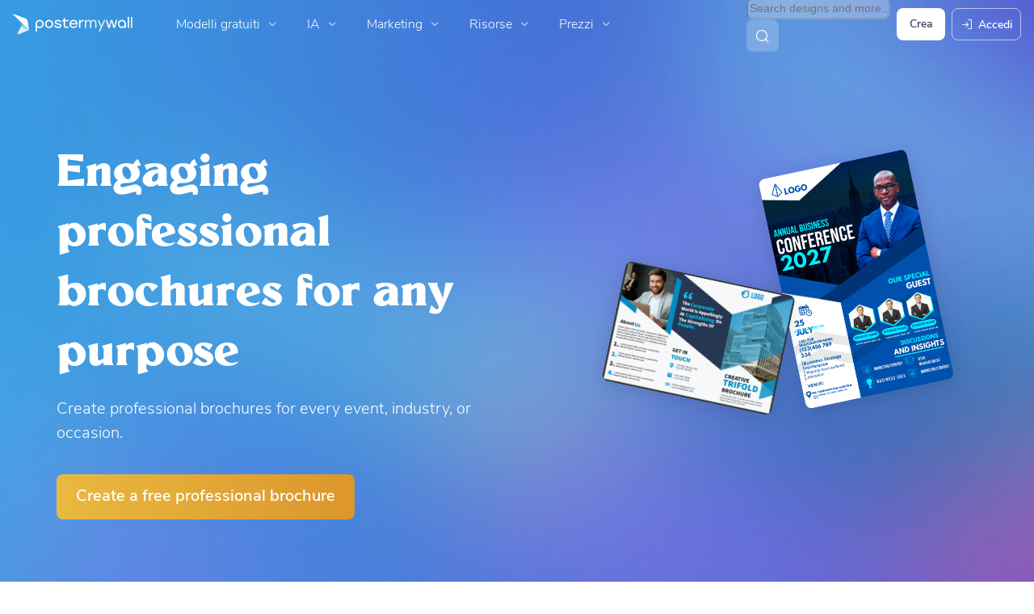

--- FILE ---
content_type: text/html; charset=UTF-8
request_url: https://it.postermywall.com/index.php/l/professional-brochures
body_size: 134404
content:


<!doctype html>
<!--[if lt IE 7]>
<html class="no-js ie6 oldie" lang="it"> <![endif]-->
<!--[if IE 7]>
<html class="no-js ie7 oldie" lang="it"> <![endif]-->
<!--[if IE 8]>
<html class="no-js ie8 oldie" lang="it"> <![endif]-->
<!--[if IE 9]>
<html class="no-js ie9" lang="it"> <![endif]-->
<!--[if gt IE 8]><!-->
<html class="no-js " lang="it"> <!--<![endif]-->
<head>
    
<meta charset="utf-8">
<meta name="theme-color" content="#3fbce7">
<title>Free printable professional brochures | PosterMyWall</title>
<meta name="description" content="Create professional brochures in minutes with easy-to-use tools. Choose from %COUNT%+ customizable professional brochure templates to spread your message."/>

    <meta name="robots" content="">


<meta http-equiv="X-UA-Compatible" content="IE=edge,chrome=1">
<meta name="google-site-verification" content="lIGBWY__wlI1D104k-Ptzqfwus_BEN7JbRTJmUaV8lQ"/>
<meta name="p:domain_verify" content="892f9407e0dd0bcaef517c5ab8abe3db"/>
<meta http-equiv="cleartype" content="on">

    <link rel="canonical" href="https://it.postermywall.com/index.php/l/professional-brochures"/>
    
<meta name="mobile-web-app-capable" content="yes">
<meta name="apple-mobile-web-app-status-bar-style" content="black-translucent">
<meta name="twitter:card" content="Summary">
<meta name="twitter:site" content="@postermywall">

    <meta property="fb:admins" content="508966358,658005786"/>
    <meta property="fb:app_id" content="270549478324"/>
    <meta property="og:image" content="https://d1csarkz8obe9u.cloudfront.net/posterpreviews/yellow-modern-spa-tri-fold-brochure-design-template-010a85ab18285fece049e6d1aa1041de_screen.jpg?ts=1698307379"/>
    <meta property="og:site_name" content="PosterMyWall"/>
    <meta property="og:url" content="https://it.postermywall.com/index.php/l/professional-brochures"/>
    <meta property="og:title" content="Free printable professional brochures"/>
    <meta property="og:description" content="Create professional brochures in minutes with easy-to-use tools. Choose from %COUNT%+ customizable professional brochure templates to spread your message."/>
    <meta property="og:type" content="website"/>
<link rel="icon" type="image/x-icon" href="https://it.postermywall.com/favicon.ico?v=5"/>
<link rel="shortcut icon" type="image/x-icon" href="https://it.postermywall.com/favicon.ico?v=5"/>
<!-- Optimization for modern browsers to preload the font-family, or else the execution of CSS is blocked till these download.
 Resource: https://web.dev/uses-rel-preload/?utm_source=lighthouse&utm_medium=unknown -->
<link rel="preload" href="https://d1csarkz8obe9u.cloudfront.net/assets/fonts/NunitoSans/NunitoSans-Regular.woff2" as="font" type="font/woff2"
      crossorigin="anonymous">
<link rel="preload" href="https://d1csarkz8obe9u.cloudfront.net/assets/fonts/NunitoSans/NunitoSans-Bold.woff2" as="font" type="font/woff2"
      crossorigin="anonymous">

    <link rel="preload" as="image" fetchpriority="high" href="https://d1csarkz8obe9u.cloudfront.net/assets/aio-landing-pages-bg.webp"/>
    <link rel="preload" as="image" fetchpriority="high" href="https://d1csarkz8obe9u.cloudfront.net/themedlandingpages/tlp_hero_professional-brochures-c37c8e476d675365756b68f77bbadd3b.jpg?ts = 1766462998"/>
    <link rel="preload" as="image" fetchpriority="high" href="https://d1csarkz8obe9u.cloudfront.net/themedlandingpages/tlp_hero_professional-brochures-ad526eb33b151ead48f7d79a7a5aabaf.jpg?ts = 1766462998"/>

<link rel="apple-touch-icon" sizes="57x57" href="https://it.postermywall.com/apple-touch-icon-57x57.png?v=5">
<link rel="apple-touch-icon" sizes="60x60" href="https://it.postermywall.com/apple-touch-icon-60x60.png?v=5">
<link rel="apple-touch-icon" sizes="72x72" href="https://it.postermywall.com/apple-touch-icon-72x72.png?v=5">
<link rel="apple-touch-icon" sizes="76x76" href="https://it.postermywall.com/apple-touch-icon-76x76.png?v=5">
<link rel="apple-touch-icon" sizes="114x114" href="https://it.postermywall.com/apple-touch-icon-114x114.png?v=5">
<link rel="apple-touch-icon" sizes="120x120" href="https://it.postermywall.com/apple-touch-icon-120x120.png?v=5">
<link rel="apple-touch-icon" sizes="144x144" href="https://it.postermywall.com/apple-touch-icon-144x144.png?v=5">
<link rel="apple-touch-icon" sizes="152x152" href="https://it.postermywall.com/apple-touch-icon-152x152.png?v=5">
<link rel="apple-touch-icon" sizes="180x180" href="https://it.postermywall.com/apple-touch-icon-180x180.png?v=5">
<link rel="icon" type="image/png" href="https://it.postermywall.com/favicon-32x32.png?v=5" sizes="32x32">
<link rel="icon" type="image/png" href="https://it.postermywall.com/android-chrome-192x192.png?v=5" sizes="192x192">
<link rel="icon" type="image/png" href="https://it.postermywall.com/favicon-96x96.png?v=5" sizes="96x96">
<link rel="icon" type="image/png" href="https://it.postermywall.com/favicon-16x16.png?v=5" sizes="16x16">
<link rel="manifest" href="https://it.postermywall.com/manifest.json?v=5">
<link rel="mask-icon" href="https://it.postermywall.com/safari-pinned-tab.svg" color="#5bbad5">
<meta name="apple-mobile-web-app-title" content="PosterMyWall">
<meta name="application-name" content="PosterMyWall">
<meta name="msapplication-TileImage" content="https://it.postermywall.com/mstile-144x144.png?v=5">
<link type="text/css" rel="stylesheet" href="https://d1csarkz8obe9u.cloudfront.net/assets/asset_cache/1769771064b625e54c602d16385e1be042c992985d.css" media="screen, print" />
<link type="text/css" rel="stylesheet" href="https://d1csarkz8obe9u.cloudfront.net/assets/asset_cache/176942216707206a2fd0305dd27133558107e5fbe4.css" media="screen" />
<link type="text/css" rel="stylesheet" href="https://d1csarkz8obe9u.cloudfront.net/assets/asset_cache/1769771064808eb1e859c44cfea623420beebb3aab.css" media="print" />
<link type="text/css" rel="stylesheet" href="https://d1csarkz8obe9u.cloudfront.net/assets/asset_cache/1769578935b6405ccb90dbd0dcad3a17ca19cff44f.css" media="screen, print" />

    <meta name="data-csrf-name" content="csrf_token">
    <meta name="data-csrf-token" content="cb6a0e5732586cf9b288666f7f9f97d3">

<script type="text/javascript">
    /**
     * Checks if ECMA6 is supported. Returns true if supported, false
     * otherwise.
     *
     * @return {boolean}
     */
    function isECMA6Supported() {
        "use strict";

        if (typeof Symbol === "undefined") return false;

        try {
            // Using eval won't throw a syntax error
            eval("class Foo {}");
            eval("var bar = (x) => x+1");
        } catch (e) {
            return false;
        }

        return true;
    }

    function isBrowserSupported() {
        try {
            return (('IntersectionObserver' in window) &&
                ('ResizeObserver' in window) &&
                ('IntersectionObserverEntry' in window) &&
                ('intersectionRatio' in window.IntersectionObserverEntry.prototype));

        } catch (e) {
            return false;
        }
    }

    window.addEventListener('DOMContentLoaded', function () {
        if (!isECMA6Supported() || !isBrowserSupported()) {
            var banner = document.getElementsByClassName('js-unsupported-browser-banner');

            if (banner.length > 0) {
                banner[0].style.display = 'block';
            }
        }
    });

</script><script type="text/javascript">

    if (typeof PMW === 'undefined') {
        window.PMW = {};
    }
    PMW.SERVER_ROOT = "https://it.postermywall.com/index.php/";

    // WARNING: ONLY USE PMW.BASE_URL DIRECTLY IF ONLY THE BASEPATH FOR THE ENGLISH DOMAIN IS NEEDED, E.G., https://www.postermywall.com/
    // FOR OTHER CASES, PLEASE REFER TO USAGES OF PMW.util.site_url(), PMW.util.asset_url(), or PMW.util.homepage_url()
    PMW.BASE_URL = "https://it.postermywall.com/";
    PMW.DOMAIN = ".postermywall.com";
    PMW.FB_APP_ID = "270549478324";
    PMW.FB_GRAPH_VERSION = "v20.0";
    PMW.FB_LOCALE_CODE = "it_IT";
    PMW.GOOGLE_APP_ID = "995470834719-urg5u3hve3gd5ucmgc81e7ip53ncr3mq.apps.googleusercontent.com";
    PMW.freeGettyContentForPremiumUsers = "1";
    PMW.STRIPE_PUBLIC_KEY = "pk_live_uGzZsmP05C9aYOj3WR9BsnU3";
    PMW.VERSION = 1812;
    PMW.HTML_VERSION = 2726;
    PMW.LANGUAGE = "it";
    PMW.RECAPTCHA_V3_KEY = "6LcbCMUUAAAAACdWGrwWjTvzPkSLh_qwTrIxMXqe";
    PMW.RECAPTCHA_V2_KEY = "6LecVqUeAAAAAL23dZHNBsvDewM3HtioOdBXGhCn";
        PMW.ONLINE_ADS_TRACKING_ENABLED = "1";
    PMW.NAV_EXPERIMENTS = [];
    PMW.GTM_CONTAINER_ID = "GTM-N2XPNNF";
    PMW.enableGTM = true;
        PMW.currencyShowsDecimals = ["USD","AUD","CAD","GBP","EUR","ZAR"];
    PMW.needMoreEmailTemplatesForFilter = parseInt("5");
    PMW.needMoreTemplatesForSearchTerm = parseInt("20");
    PMW.showNewPublishDialog = "1"
    PMW.enableMyStuffMultipagesUI = ""
    PMW.doShowNotifications = "1";

    /**
     * This function is called inline in header.php and uses the user's cookie
     * to determine if they're logged in and render their name and utility links
     * for logged in users in the header of the website. This technique is used
     * to allow us to use the same cached HTML for public pages, regardless of
     * whether the user is logged in and new.
     */
    window.initPMWHeader = function () {

        const collapsibleListsContainers = document.querySelectorAll('.js-collapsible-lists'),
            hamburgerListContainer = document.getElementById('nav-hamburger-list-container'),
            navScrollContainers = document.querySelectorAll('.js-scroll-container'),
            createButtonCheckbox = document.getElementById('create-design-cta-checkbox'),
            LIST_VERTICAL_SPACING_OFFSET = 150,
            LIST_VERTICAL_BOTTOM_SCROLL_OFFSET = 10,
            USER_TYPE_STUDENT = 'student',
            USER_TYPE_DESIGNER = 'designer',
            NEW_USER_NAME_ENCODED = 'new+user';

        let lastScrollTop = 0;


        /**
         * Sets the HTML of an element.
         * @param {String} id The element's ID
         * @param {String} h HTML string
         */
        function i(id, h) {
            var e = document.getElementById(id);
            if (e) {
                e.innerHTML = h;
            }
        }

        /**
         * Retrieves the value of a cookie.
         * @param {String} name Name of cookie
         * @returns Mixed Value of cookie or null
         */
        function readCookie(name) {
            let nameEQ = name + '=',
                ca = document.cookie.split(';');
            for (let i = 0; i < ca.length; i++) {
                let c = ca[i];
                while (c.charAt(0) === ' ')
                    c = c.substring(1, c.length);
                if (c.indexOf(nameEQ) === 0)
                    return c.substring(nameEQ.length, c.length);
            }
            return null;
        }

        function escapeHTML(unsafeStr) {
            if (unsafeStr === null || unsafeStr === '') {
                return unsafeStr;
            }

            return unsafeStr
                .replace(/&/g, '&amp;')
                .replace(/</g, '&lt;')
                .replace(/>/g, '&gt;')
                .replace(/\"/g, '&quot;')
                .replace(/\'/g, '&#39;')
                .replace(/\//g, '&#x2F;');
        }

        /**
         *
         * @param auth
         * @param userName
         * @returns {boolean}
         */
        function isUserLoggedIn(auth, userName) {
            return auth.length > 1 && userName !== null && userName !== NEW_USER_NAME_ENCODED;
        }

        /**
         *
         * @param {Array} auth
         * @returns {boolean}
         */
        function isUserStudent(auth) {
            return typeof auth[1] !== 'undefined' && auth[1] === USER_TYPE_STUDENT;
        }

        function isUserDesigner(auth) {
            return typeof auth[1] !== 'undefined' && auth[1] === USER_TYPE_DESIGNER;
        }

        let n = document.getElementById('nav');

        if (n) {
            if (n.hasAttribute('data-skip-init')) {
                return;
            }

            let name = escapeHTML(readCookie('pmwn')),
                auth = readCookie('pmwi2');


            /**
             *
             * @param el
             * @returns {boolean}
             */
            function isHiddenInDOM(el) {
                return el.offsetParent === null;
            }

            function isHalloween() {
                const dateToday = new Date(),
                    year = dateToday.getFullYear();

                return (new Date('October 1 ' + year) <= dateToday) && (new Date('November 1 ' + year) > dateToday);
            }

            function isChristmasSeason() {
                const dateToday = new Date(),
                    year = dateToday.getFullYear();

                return (new Date('December 1 ' + year) <= dateToday) && (new Date('December 31 ' + year) > dateToday);
            }

            /**
             * @param {object} userInfo
             * @param {string} userInfo.team_name
             * @param {string} userInfo.user_email
             */
            function setTeamInfoInNavDropdowns(userInfo) {
                if (userInfo && userInfo.team_name && isUserPremium()) {
                    const teamNameListItem = document.querySelector('.js-team-name-list-item');
                    if (teamNameListItem) {
                        teamNameListItem.classList.remove('_hidden');
                    }

                    const teamName = document.querySelector('.js-team-name');
                    if (teamName) {
                        teamName.innerHTML = userInfo.team_name;
                    }
                }
            }

            /**
             * @param {object} userInfo
             * @param {string} userInfo.show_team_icon
             */
            function setProfilePictureTeamIcon(userInfo) {
                if (isUserPremium() && userInfo.show_team_icon) {
                    const profilePictureTeamIcon = document.querySelector('.js-navuser-team-icon');
                    if (profilePictureTeamIcon) {
                        profilePictureTeamIcon.classList.remove('_hidden');
                    }
                }
            }

            /**
             * @param {string} userName
             * @param {object} userInfo
             * @param {string} userInfo.team_name
             * @param {string} userInfo.user_email
             * @param {string} userInfo.show_team_icon
             */
            function setUserInfoInNavDropdowns(userName, userInfo) {
                document.getElementById('profile-container').setAttribute('title', userName);
                i('ulname', userName);
                i('ulname-toggled', userName);
                if (userInfo && userInfo.user_email) {
                    const subText = document.querySelector('.js-email-subtext');
                    if (subText) {
                        subText.innerHTML = userInfo.user_email;
                    }
                }
                setTeamInfoInNavDropdowns(userInfo);
                setProfilePictureTeamIcon(userInfo);
            }

            /**
             *
             * @param {Array} auth
             * @param nav
             */
            function setNavClassesForLoggedInUser(auth, nav) {
                if (isUserStudent(auth)) {
                    nav.className += ' -student';
                }

                if (isUserDesigner(auth)) {
                    nav.className += ' -designer';
                }

                nav.className += ' -loggedin';

                if (isUserPremium()) {
                    nav.className += ' -premium';
                } else {
                    nav.className += ' -payg';
                }
            }

            /**
             *
             * @param {string|null} profilePictureCookie
             * @param {Element} img
             * @param {string} imageSrc
             */
            function setProfilePictureSrc(profilePictureCookie, img, imageSrc) {
                if (profilePictureCookie !== null && profilePictureCookie.length > 1) {
                    img.onerror = function () {
                        this.src = imageSrc;
                        img.onerror = null; // prevent recursion incase the default doesn't load either
                    };

                    img.src = decodeURIComponent(profilePictureCookie);
                } else {
                    img.src = imageSrc;
                }
            }

            function initLogoForLoggedInUser() {
                let logo = document.getElementById('logo');

                logo.setAttribute('aria-label', 'Go to My Stuff');
                logo.addEventListener('click', function (e) {
                    e.preventDefault();
                    window.location.href = PMW.SERVER_ROOT + 'posters/mine';
                });
            }

            function getPremiumLevelFromSubscriptionDetailsCookie() {
                const c = readCookie('pmwsd');
                let premiumLevel = 0;
                if (typeof c === 'string') {
                    let p = c.split('~');
                    if (p.length > 1) {
                        premiumLevel = parseInt(p[1]);
                    }
                }
                return premiumLevel;
            }

            function isUserPremium() {
                return getPremiumLevelFromSubscriptionDetailsCookie() > 0;
            }

            function initProfilePictureForLoggedInUser() {
                const pp = readCookie('pmwpp'),
                    ppc = document.getElementById('profile-container'),
                    img = document.getElementById('user-profile-picture-container'),
                    dropdownAvatarImg = document.querySelector('.avatar-profile-picture-container'),
                    nameContainer = document.getElementById('username');

                let durl = ppc.getAttribute('data-default-src');
                nameContainer.setAttribute('href', nameContainer.getAttribute('data-href'));

                if (isHalloween()) {
                    durl = ppc.getAttribute('data-halloween-default-src');
                }

                if (isChristmasSeason()) {
                    durl = ppc.getAttribute('data-christmas-default-src');
                }
                setProfilePictureSrc(pp, img, durl);

                if (dropdownAvatarImg) {
                    setProfilePictureSrc(pp, dropdownAvatarImg, durl);
                }
                img.className += 'profile-picture';
            }

            async function fetchUserInfo() {
                /** @type {HTMLFormElement | null} */
                const navForm = document.querySelector('.js-avatar-list-item-form');

                if (!navForm) {
                    return null;
                }

                navForm.addEventListener('submit', (event) => {
                    event.preventDefault();
                });

                try {
                    const response = await fetch(navForm.action, {
                        method: navForm.method,
                        headers: {'Accept': 'application/json'}
                    });

                    if (!response) {
                        return null;
                    }

                    const responseData = await response.json();
                    return responseData.data;
                } catch (error) {
                    return null;
                }
            }

            function initNavEditProfileClick() {
                const editProfileItem = document.querySelector('.js-avatar-list-item-form-container');

                if (editProfileItem) {
                    editProfileItem.addEventListener('click', function () {
                        window.location.href = editProfileItem.getAttribute('data-href');
                    });
                }
            }

            function initUserProfileIconDisplay() {
                if (typeof auth !== 'string') {
                    return;
                }

                let p = auth.split('.');
                if (isUserLoggedIn(p, name)) {
                    name = decodeURIComponent(name.replace(/\+/g, ' '));
                    if (isUserStudent(p)) {

                        n.className += ' -student';
                    }
                    setNavClassesForLoggedInUser(p, n);

                    initLogoForLoggedInUser();
                    initProfilePictureForLoggedInUser();
                }

                const la = readCookie('pmwla');
                if (la && n) {
                    n.className += ' -su';
                }
            }

            async function initUserInfoDisplay() {
                if (typeof auth !== 'string') {
                    return;
                }

                let p = auth.split('.');
                let userInfo;
                if (isUserLoggedIn(p, name)) {
                    try {
                        userInfo = await fetchUserInfo();
                    } catch (error) {
                        userInfo = null;
                    }

                    name = decodeURIComponent(name.replace(/\+/g, ' '));
                    setUserInfoInNavDropdowns(name, userInfo);
                    setProfilePictureTeamIcon(userInfo);
                }
            }

            function initProfileIconClick() {
                const navUser = document.getElementById('navuser');

                if (navUser) {
                    navUser.addEventListener('click', function (event) {
                        this.classList.toggle('keep-open');
                        event.stopPropagation();
                    });

                    window.addEventListener('click', function (event) {
                        if (navUser.classList.contains('keep-open')) {
                            if (event.target && !navUser.contains(event.target)) {
                                navUser.classList.remove('keep-open');
                            }
                        }
                    });
                }
            }

            /**
             * element can be at the top of its scroll container if it has either:
             *   - not scrolled
             *   - scrolled to top
             * @param el
             * @returns {boolean}
             */
            function isScrollElementAtTop(el) {
                return el.scrollTop === 0;
            }

            function doesElementNeedScroll(el) {
                return !((el.scrollHeight - el.clientHeight) === 0);
            }

            function hasElementScrolledToBottom(el) {
                return (el.scrollTop === (el.scrollHeight - el.offsetHeight)
                    || Math.abs(el.scrollTop - (el.scrollHeight - el.offsetHeight)) < LIST_VERTICAL_BOTTOM_SCROLL_OFFSET);
            }

            function getOffsetToScrollBy(scrollContainer) {
                const item = scrollContainer.querySelector('.js-nav-list-item'),
                    remainingContainerScrollHeight = scrollContainer.scrollHeight - scrollContainer.offsetHeight - scrollContainer.scrollTop,
                    scrollOffset = item && item.offsetHeight > 0 ? item.offsetHeight * 5 : 200;
                return Math.min(remainingContainerScrollHeight, scrollOffset);
            }

            function smoothScrollDown(scrollContainer) {
                scrollContainer.scrollBy({
                    top: getOffsetToScrollBy(scrollContainer),
                    left: 0,
                    behavior: 'smooth',
                });
            }

            /**
             *
             * @param element
             */
            function hideElement(element) {
                addClass(element, '_hidden');
            }

            /**
             *
             * @param element
             */
            function showElement(element) {
                removeClass(element, '_hidden');
            }

            function addClass(el, c) {
                if (el.className.indexOf(c) === -1) {
                    el.className += ' ' + c;
                }
            }

            function removeClass(el, c) {
                const cName = el.className;
                if (cName.length > 0 && cName.indexOf(c) !== -1) {
                    el.className = cName.replace(c, '');
                }
            }

            /**
             *
             * @param {Element} el
             * @param {string} className
             * @returns {boolean}
             */
            function hasClass(el, className) {
                return el.classList.contains(className);
            }

            /**
             *
             * @param elementsList
             * @param el
             * @returns {boolean}
             */
            function isElementFirstChild(elementsList, el) {
                return el && el === elementsList[0];
            }


            /**
             * Hides the element when the user clicks outside the element's container.
             * The hiding method is setting the checkbox.checked property to false.
             *
             * @param {string} elID
             * @param {string} containerID
             * @param {string} checkboxID
             */
            function hideElementOnOutsideClick(elID, containerID, checkboxID) {
                const el = document.getElementById(elID),
                    container = document.getElementById(containerID),
                    checkbox = document.getElementById(checkboxID);

                const outsideClickListener = function (event) {
                    if ((container && el && checkbox) && !container.contains(event.target) && !el.contains(event.target)) {
                        checkbox.checked = false;
                    }
                };

                document.addEventListener('click', outsideClickListener);
            }

            function onMobileCreateModalCloseClick() {
                const closeBtn = document.getElementById('mobile-create-close-button');

                if (closeBtn) {
                    closeBtn.addEventListener('click', function () {
                        const checkbox = document.getElementById('create-design-cta-checkbox');
                        if (checkbox) {
                            checkbox.checked = false;
                        }
                    });
                }
            }

            function hideMobileCreateModalOnOutsideClick() {
                const el = document.getElementById('create-design-cta-container'),
                    backdrop = document.getElementById('nav-create-design-dropdown'),
                    checkbox = document.getElementById('create-design-cta-checkbox');

                const outsideClickListener = function (event) {
                    if ((el && checkbox) && (!el.contains(event.target)) || event.target.id === backdrop.id) {
                        checkbox.checked = false;
                    }
                };

                document.addEventListener('click', outsideClickListener);
            }

            function initMobileCreateModal() {
                hideMobileCreateModalOnOutsideClick();
                onMobileCreateModalCloseClick();
            }

            function resetHamburgerListScroll() {
                hamburgerListContainer.scrollTop = 0;
                lastScrollTop = 0;
            }

            function resetHamburgerListWidth() {
                hamburgerListContainer.style.width = 'auto';
            }

            function bringNavPanelInView(navPanel) {
                removeClass(document.querySelector('.js-nav-panel.-in'), '-in');
                addClass(navPanel, '-in');
            }


            /**
             * updates the width of the hamburger according to the current active panel, resets the scroll and the scroll overlays inside the list
             */
            function resetHamburgerList() {
                resetHamburgerListWidth();
                updateHamburgerListContainerWidth();
                resetHamburgerListScroll();
                onNavDropdownScroll(hamburgerListContainer);
            }

            function openSecondaryList() {
                bringNavPanelInView(document.querySelector(this.getAttribute('data-for-selector')));
                resetHamburgerList();
            }

            function onBackBtnClick() {
                bringNavPanelInView(document.querySelector('.js-hamburger-main-menu'));
                resetHamburgerList();
            }

            function initHamburgerMenu() {
                const secondaryListOpeners = document.querySelectorAll('.js-opens-list'),
                    backBtns = document.querySelectorAll('.js-back-btn');

                secondaryListOpeners.forEach(function (navItem) {
                    navItem.addEventListener('click', openSecondaryList);
                });

                backBtns.forEach(function (btn) {
                    btn.addEventListener('click', onBackBtnClick);
                });

                updateHamburgerListContainerHeight();
            }

            initMobileCreateModal();
            hideElementOnOutsideClick('mobile-search', 'mobile-search-options', 'mobile-search-bar');
            hideElementOnOutsideClick('nav-create-design-dropdown', 'create-design-cta-container', 'create-design-cta-checkbox');
            hideElementOnOutsideClick('nav-hamburger-list-container', 'nav-hamburger-container', 'nav-hamburger-menu');

            let mobileSearchBar = document.getElementById('mobile-search-bar');

            if (mobileSearchBar) {
                mobileSearchBar.addEventListener('change', function () {
                    if (this.checked) {
                        document.getElementById('nav-mobile-search-input').focus();
                    } else {
                        document.getElementById('nav-mobile-search-input').blur();
                    }
                });
            }

            window.addEventListener('resize', function () {
                updateHamburgerListContainerHeight();
                handleScrollableContainersScroll();
                setCollapsedStateForCollapsibles();
            });

            /**
             * To update the scrollable area of the nav dropdown
             */
            function updateHamburgerListContainerHeight() {
                document.getElementById('nav-hamburger-list-container').style = 'max-height: ' + Math.abs(window.innerHeight - LIST_VERTICAL_SPACING_OFFSET) + 'px;';
            }

            function updateHamburgerListContainerWidth() {
                const width = hamburgerListContainer.querySelector('.js-nav-panel.-in').offsetWidth;
                hamburgerListContainer.style.width = width + 'px';
            }

            function handleScrollableContainersScroll() {
                navScrollContainers.forEach(function (scrollContainer) {
                    onNavDropdownScroll(scrollContainer);
                });
            }

            function onScrollBtnClick() {
                const scrollContainer = document.querySelector(this.getAttribute('data-for-selector'));
                smoothScrollDown(scrollContainer);
            }

            function initScrollableLists() {
                const scrollButtons = document.querySelectorAll('.js-btn-show-more');

                scrollButtons.forEach(function (btn) {
                    btn.addEventListener('click', onScrollBtnClick);
                });

                navScrollContainers.forEach(function (scrollContainer) {
                    scrollContainer.addEventListener('scroll', onNavDropdownScroll.bind(this, scrollContainer), {passive: true});
                    onNavDropdownScroll(scrollContainer);
                });
            }

            /**
             * handles scroll for a dropdown and hides/shows the overlays at the top and bottom depending on scroll position
             *
             * @param dropdown
             */
            function onNavDropdownScroll(dropdown) {
                const dropdownList = dropdown.closest('.dropdown-list'),
                    btnOverlayBottom = dropdownList.querySelector('.js-bottom-overlay'),
                    btnOverlayTop = dropdownList.querySelector('.js-top-overlay');

                if (isScrollElementAtTop(dropdown)) {
                    if (doesElementNeedScroll(dropdown)) {
                        hideElement(btnOverlayTop);
                        showElement(btnOverlayBottom);
                    } else {
                        hideElement(btnOverlayTop);
                        hideElement(btnOverlayBottom);
                    }
                } else if (hasElementScrolledToBottom(dropdown)) {
                    showElement(btnOverlayTop);
                    hideElement(btnOverlayBottom);
                } else {
                    showElement(btnOverlayTop);
                    showElement(btnOverlayBottom);
                }
            }

            /**
             *
             * @param iconParent
             * @returns {boolean}
             */
            function isCollapseIconVisible(iconParent) {
                return !isHiddenInDOM(iconParent.querySelector('.js-collapse-icon'));
            }

            /**
             * collapses a list, shows the caret icon, and enables its hover state.
             * @param list
             */
            function collapseList(list) {
                addClass(list, '-collapsed');
                removeClass(list.querySelector('.js-collapse-icon'), '-invisible');
                enableCollapsibleListHeaderHover(list);
            }

            /**
             *
             * @param lists
             * @param listToIgnore any list to ignore when collapsing lists
             */
            function collapseLists(lists, listToIgnore = null) {
                lists.forEach(function (collapsibleList) {
                    if (listToIgnore !== collapsibleList) {
                        collapseList(collapsibleList);
                    }
                });
            }

            /**
             *
             * @param {Array.<Element>} lists
             */
            function expandLists(lists) {
                lists.forEach(function (list) {
                    removeClass(list, '-collapsed');
                    enableCollapsibleListHeaderHover(list);
                });
            }

            /**
             * expand a list, hide the caret icon, and disable hover
             * @param list
             */
            function expandList(list) {
                const parentLists = list.closest('.js-collapsible-lists').querySelectorAll('.js-collapsible');
                collapseLists(parentLists, list);
                removeClass(list, '-collapsed');
                addClass(list.querySelector('.js-collapse-icon'), '-invisible');
                disableCollapsibleListHeaderHover(list);
            }

            function enableCollapsibleListHeaderHover(list) {
                removeClass(list.querySelector('.js-collapse-list'), '-no-hover');
            }

            function disableCollapsibleListHeaderHover(list) {
                addClass(list.querySelector('.js-collapse-list'), '-no-hover');
            }

            function handleListCollapse(e) {
                if (!isCollapseIconVisible(this)) {
                    return;
                }

                e.preventDefault();
                e.stopImmediatePropagation();
                const list = this.closest('.js-collapsible');
                hasClass(list, '-collapsed') ? expandList(list) : collapseList(list);
            }

            /**
             *
             * @param listsContainer
             * @returns {boolean}
             */
            function areListsCollapsed(listsContainer) {
                return listsContainer.querySelectorAll('.js-collapsible.-collapsed').length !== 0;
            }

            /**
             * initialises collapsed state for collapsible lists given the list container.
             * If there are no already collapsed lists and the collapse btn is visible, then we collapse all the lists
             * except the first list.
             * if the collapse button is not visible but we have some collapsed lists, then expand all of them
             * @param listsContainer
             */
            function setCollapsedStateForLists(listsContainer) {
                const collapsibleLists = listsContainer.querySelectorAll('.js-collapsible'),
                    expandedList = listsContainer.querySelector('.js-collapsible:not(.-collapsed)'),
                    listToKeepExpanded = expandedList ? expandedList : collapsibleLists[0],
                    collapsibleIconVisible = isCollapseIconVisible(listsContainer);

                if (!collapsibleIconVisible && areListsCollapsed(listsContainer)) {
                    expandLists(collapsibleLists);
                    return;
                }

                if (!collapsibleIconVisible && window.innerWidth > 1430) {
                    return;
                }

                if (listToKeepExpanded !== undefined) {
                    expandList(listToKeepExpanded);
                    if (collapsibleLists.length > 0) {
                        collapseLists(collapsibleLists, listToKeepExpanded);
                    }
                } else if (collapsibleLists.length > 0) {
                    collapseLists(collapsibleLists, null);
                }
            }


            function setCollapsedStateForCollapsibles() {
                collapsibleListsContainers.forEach(function (container) {
                    setCollapsedStateForLists(container);
                });
            }

            /**
             * initialises the dropdown lists can be collapsed on smaller screen sizes
             */
            function initCollapsibleLists() {
                const collapseBtns = document.querySelectorAll('.js-collapse-list');
                collapseBtns.forEach(function (btn) {
                    btn.addEventListener('click', handleListCollapse);
                });

                setCollapsedStateForCollapsibles();
            }

            function closeCreateDropdown() {
                createButtonCheckbox.checked = false;
            }

            /**
             * initializes the handlers on other nav items so that the create from scratch dropdown, if open, can be closed if the user hovers on them.
             */
            function initCreateButtonClosing() {
                const otherNavItemContainers = document.querySelectorAll('.js-opens-dropdown');
                otherNavItemContainers.forEach(function (navItemContainer) {
                    navItemContainer.addEventListener('mouseenter', closeCreateDropdown);
                });
            }

            /**
             * Removes marketing banner if cookie is set for not showing banner.
             * This is done in JS to run on pages that get cached. Code in header file to ensure that no CLS occurs when removing banners.
             */
            function removeMarketingBannerIfCookieSet() {
                const marketingBanner = document.getElementsByClassName('js-nav-notification'),
                    iconCloseBanner = document.getElementsByClassName('js-icon-close-banner');

                if (iconCloseBanner.length && readCookie(iconCloseBanner[0].getAttribute('data-close-cookie'))) {
                    marketingBanner[0].remove();
                }
            }

            function initDesignTemplatesHeaderLink() {
                const designsHeader = document.querySelector('.js-designs-header');

                if (designsHeader) {
                    if (auth && isUserLoggedIn(auth.split('.'), name)) {
                        designsHeader.href = designsHeader.getAttribute('data-sizes-url');
                    } else {
                        designsHeader.href = designsHeader.getAttribute('data-gallery-url');
                    }
                }
            }

            function initNavFormItemClickHandler(listItemFormContainer) {
                listItemFormContainer.addEventListener('click', function () {
                    const form = listItemFormContainer.querySelector('.js-list-item-form');
                    if (form) {
                        const submitButton = form.querySelector('.js-submit-btn');
                        if (submitButton) {
                            submitButton.click();
                        }
                    }
                });
            }

            function initClickHandlersForNavFormItems() {
                const listItemFormContainers = document.querySelectorAll('.js-list-item-form-container');
                listItemFormContainers.forEach(function (listItemFormContainer) {
                    initNavFormItemClickHandler(listItemFormContainer);
                });
            }

            function initGA4TrackingForCreateButtons() {
                let navCreateButtons = document.querySelectorAll('.js-create-nav-button .list-item-content');
                navCreateButtons.forEach(function (btn) {
                    btn.addEventListener('click', function () {
                        const events = $(this).attr('data-event-name').split(',');
                        events.forEach(function (eventName) {
                            PMW.gtm.trackGA4CustomEvent(eventName);
                        });
                    });
                });
            }

            function initGA4TrackingForLinks() {
                let navLinks = document.querySelectorAll('#nav a');
                navLinks.forEach(function (link) {
                    link.addEventListener('click', function (e) {
                        e.preventDefault();
                        const eventName = $(this).attr('data-event-name');
                        const source = $(this).attr('data-event-source');

                        if (source && eventName) {
                            PMW.gtm.trackGA4CustomEvent(eventName, {'source': source});
                        } else if (eventName) {
                            PMW.gtm.trackGA4CustomEvent(eventName);
                        }
                        setTimeout(function () {
                            window.location.href = link.getAttribute('href');
                        }, 300);
                    })
                });
            }

            function isInPWA() {
                const mqStandAlone = '(display-mode: standalone)';
                const nav = navigator;

                return (nav && typeof nav === 'object' && nav.standalone && nav.standalone) || window.matchMedia(mqStandAlone).matches;
            }

            function getTransitionEndEventToUse() {
                const transitions = {
                    'transition': 'transitionend',
                    'OTransition': 'oTransitionEnd',
                    'MozTransition': 'transitionend',
                    'WebkitTransition': 'webkitTransitionEnd',
                };

                let el = document.createElement('fakeelement');

                for (let t in transitions) {
                    if (el.style[t] !== undefined) {
                        return transitions[t];
                    }
                }
            }


            function initPWAHeader() {
                const loadingBar = document.querySelector('.js-page-loading-bar');

                if (!isInPWA() || !loadingBar) {
                    return;
                }

                const transitionEndEvent = getTransitionEndEventToUse();

                removeClass(loadingBar, '_hidden');
                removeClass(loadingBar, 'opacity-0');
                window.onbeforeunload = function () {
                    loadingBar.style.width = '20%';
                }

                window.onload = function () {
                    loadingBar.style.width = '100%'
                }

                if (transitionEndEvent) {
                    loadingBar.addEventListener(transitionEndEvent, function () {
                        if (loadingBar.style.width === '100%') {
                            addClass(loadingBar, '_opacity-0');
                        }
                    })
                }
            }

            initHamburgerMenu();
            initCreateButtonClosing();
            initCollapsibleLists();
            initUserProfileIconDisplay();
            initUserInfoDisplay();
            initProfileIconClick();
            initNavEditProfileClick();
            initScrollableLists();
            removeMarketingBannerIfCookieSet();
            initDesignTemplatesHeaderLink();
            initClickHandlersForNavFormItems();
            initGA4TrackingForCreateButtons();
            initGA4TrackingForLinks();
            initPWAHeader();
        }
    };
</script>

<script>
    (function (m, a, z, e) {
        var s, t;
        try {
            t = m.sessionStorage.getItem('maze-us');
        } catch (err) {}

        if (!t) {
            t = new Date().getTime();
            try {
                m.sessionStorage.setItem('maze-us', t);
            } catch (err) {}
        }

        s = a.createElement('script');
        s.src = z + '?t=' + t + '&apiKey=' + e;
        s.async = true;
        a.getElementsByTagName('head')[0].appendChild(s);
        m.mazeUniversalSnippetApiKey = e;
    })(window, document, 'https://snippet.maze.co/maze-universal-loader.js', '1a2069fd-8224-4de3-b708-1d9fb39c88e4');
</script>

            <meta name="viewport" content="width=device-width, initial-scale=1.0, maximum-scale=5">
    
    <!--[if lt IE 9]><link rel="stylesheet" type="text/css" href="https://it.postermywall.com/assets/css/ie8.css" /><![endif]-->
    
</head>
<body class="js-assets-prod ">
<noscript>
    <iframe src="https://www.googletagmanager.com/ns.html?id=GTM-N2XPNNF"
            height="0" width="0" style="display:none;visibility:hidden"></iframe>
</noscript>
<header>
    <a class="accessibility-helper-link js-open-userway-accessibility-menu"
   href="javascript:void(0);"
   data-opening-text="Apertura&hellip;"
   data-open-text="Apri il menu di accessibilità"
   aria-label="Apri il menu di accessibilità">Apri il menu di accessibilità</a>

<div class="accessibility-helper-link-container js-accessibility-helper-link-container">
    <i class="icon close-icon icon-close" id="js-accessibility-menu-close"></i>
    <span class="accessibility-helper-link -floated" id="pmw-accessibility-widget"
          aria-label="Apri il menu di accessibilità">
    <i class="icon accessibility-icon icon-wheelchair"></i>
</span>
</div>

<a class="accessibility-helper-link" href="#bd"
   aria-label="Passa al contenuto della pagina">Passa al contenuto della pagina</a><div class="js-unsupported-browser-banner unsupported-browser-banner" style="display: none;">Sembra che tu stia utilizzando una versione precedente del browser web, che non supporta gran parte delle opzioni. <a href="https://browser-update.org/it/update-browser.html#3" target="_blank" rel="noopener">Aggiorna il tuo browser</a>.</div>

                    
        <nav class="navbar -nomargin  "
             id="nav">
            <div class="logo-container">
                <a id="logo" href="https://it.postermywall.com/" aria-label="Vai alla home page"
                   class="embedded-remove-url" data-event-name="Nav_logo">
                    <div class="logo-wrapper">

                                                                                                                            <img class="logo-img main" src="https://it.postermywall.com/assets/images/logo-postermaker.svg?ts=1769970466"
                                 alt="PosterMyWall navigation logo"/>
                            <img class="logo-img -for-mobile" src="https://it.postermywall.com/assets/images/logo-mobile.svg"
                                 alt="PosterMyWall navigation logo"/>
                                            </div>
                </a>
            </div>

            <div class="primary-nav nav-items-responsiveness" id="nav-primary-items">
                <div class="nav-item-container for-user embedded-hidden" id="my-stuff-nav-item">
                    <a class="nav-item"
                       href="https://it.postermywall.com/index.php/posters/mine#/designs"
                       data-event-name="Nav_mystuff"
                    >Risorse personali</a>
                </div>

                <div class="nav-item-container hide-for-student embedded-hidden">
                    <a class="nav-item js-opens-dropdown"
                       href="https://it.postermywall.com/index.php/posters/gallery"
                       data-event-name="Nav_templates"
                    >
                        <span class="for-anon">
                            <span class="visible-desktop hidden-small-laptop">Modelli gratuiti</span>
                            <span class="visible-small-laptop hidden-desktop">Modelli</span>
                        </span>
                        <span class="for-user">Modelli</span>
                        <i aria-hidden="true" class="nav-item-icon icon-caret-down"></i>
                    </a>
                    <div class="dropdown-list templates-dropdown">
                        <div class="lists-container js-lists-container -cappedlaptop -verticallaptop">
                            <div class="list-container design-templates-list-container -with-header _no-border-right">
                                
<a class="nav-list-header   js-designs-header -has-hover"
 href="https://it.postermywall.com/index.php/posters/sizes" data-sizes-url="https://it.postermywall.com/index.php/posters/sizes" data-gallery-url="https://it.postermywall.com/index.php/posters/gallery" data-event-name="Nav_designs" >

<i  tabindex="-1" class="pmw-icon size-icon-20  left-icon content-disabled icon-bulk-flyers -icon-only"></i>
<span class="left-text spacing-m-l-2 body-s-bold content-body"> Progetti </span>

<div class="right-part-container">
        </div>
</a>

                                <a class="personalize-recommendations-upsell"
                                   href="https://it.postermywall.com/index.php/posters/recommendations"
                                   data-event-name="Nav_designsrecommended">
                                    <div class="flex-row-align-center flex-justify-between _full-width">
                                        <div class="flex-v-row">
                                            <div class="flex-row-align-center">
                                                <span class="body-xs-bold upsell-main-text content-body spacing-m-r-1 capitalize-sentence">Consigliati per te</span>
                                                <img class="recommendation-icon" alt="" role="presentation" src="https://d1csarkz8obe9u.cloudfront.net/assets/gallery-personalized-recommendations-icon.svg"/>
                                            </div>
                                            <span class="body-xxs content-sub-text visible-large-screens">Modelli selezionati per te</span>
                                        </div>
                                        <picture class="flexbox">
                                            <source srcset="https://d1csarkz8obe9u.cloudfront.net/assets/nav-personalized-recommendations-preview.png" type="image/webp">
                                            <img class="recommendation-preview-designs visible-large-screens visible-large-screens" alt="" role="presentation"
                                                 src="https://d1csarkz8obe9u.cloudfront.net/assets/nav-personalized-recommendations-preview.png"/>
                                        </picture>
                                    </div>
                                </a>

                                <div class="lists js-lists js-collapsible-lists -wrapsmalllaptop">
                                    
<ul class="nav-list js-nav-list  -flex  -collapsible js-collapsible"
    id="nav-themes-list" >
            
<li class="nav-list-item js-nav-list-item  -heading ">
    <a class="list-item-content  -heading qa-themes-link -has-border-small-screens js-collapse-list -icon-right -has-icon-content js-header-item" tabindex="-1" href="https://it.postermywall.com/index.php/posters/gallery " tabindex="-1" data-event-name="Nav_designthemes" >
    <div class="icon-container ">
                    
<i  tabindex="-1" class="pmw-icon size-icon-20  content-heading js-collapse-icon collapse-icon visible-nav-smaller-screens item-icon icon-caret-up -icon-only"></i>
            </div>
    <div class="flex-v-row">
        <div class="flex-h-row align-center justify-space-between">
        <span class="item-text body-xs-bold content-heading"
                      >
            Temi        </span>
            
                    </div>

            </div>

    </a></li>
            
<li class="nav-list-item js-nav-list-item   ">
    <a class="list-item-content   qa-themes-link  -icon-left" tabindex="-1" href="https://it.postermywall.com/index.php/g/valentines-collages " tabindex="-1" data-event-name="Nav_designthemes_valentinescollages" >
    <div class="icon-container ">
                                </div>
    <div class="flex-v-row">
        <div class="flex-h-row align-center justify-space-between">
        <span class="item-text body-xs content-body"
                      >
            San Valentino        </span>
            
                    </div>

            </div>

    </a></li>
            
<li class="nav-list-item js-nav-list-item   ">
    <a class="list-item-content   qa-themes-link  -icon-left" tabindex="-1" href="https://it.postermywall.com/index.php/g/event-flyers " tabindex="-1" data-event-name="Nav_designthemes_eventflyers" >
    <div class="icon-container ">
                                </div>
    <div class="flex-v-row">
        <div class="flex-h-row align-center justify-space-between">
        <span class="item-text body-xs content-body"
                      >
            Eventi        </span>
            
                    </div>

            </div>

    </a></li>
            
<li class="nav-list-item js-nav-list-item   ">
    <a class="list-item-content   qa-themes-link  -icon-left" tabindex="-1" href="https://it.postermywall.com/index.php/g/small-business-flyers " tabindex="-1" data-event-name="Nav_designthemes_smallbusinessflyers" >
    <div class="icon-container ">
                                </div>
    <div class="flex-v-row">
        <div class="flex-h-row align-center justify-space-between">
        <span class="item-text body-xs content-body"
                      >
            Piccola impresa        </span>
            
                    </div>

            </div>

    </a></li>
            
<li class="nav-list-item js-nav-list-item   ">
    <a class="list-item-content   qa-themes-link  -icon-left" tabindex="-1" href="https://it.postermywall.com/index.php/g/church-flyers " tabindex="-1" data-event-name="Nav_designthemes_churchflyers" >
    <div class="icon-container ">
                                </div>
    <div class="flex-v-row">
        <div class="flex-h-row align-center justify-space-between">
        <span class="item-text body-xs content-body"
                      >
            Chiesa        </span>
            
                    </div>

            </div>

    </a></li>
            
<li class="nav-list-item js-nav-list-item  -cta ">
    <a class="list-item-content  -cta  -icon-right -has-icon-content -link-smaller-screens" tabindex="-1" href="https://it.postermywall.com/index.php/posters/gallery " tabindex="-1" data-event-name="Nav_designthemes_viewall" >
    <div class="icon-container ">
                    
<i  tabindex="-1" class="pmw-icon size-icon-20   item-icon icon-arrow-right -icon-only"></i>
            </div>
    <div class="flex-v-row">
        <div class="flex-h-row align-center justify-space-between">
        <span class="item-text body-xs-bold content-heading capitalize-sentence"
                      >
            Visualizza tutto        </span>
            
                    </div>

            </div>

    </a></li>
    </ul>
                                    
<ul class="nav-list js-nav-list  -flex -unmargined-header -collapsible js-collapsible"
    >
            
<li class="nav-list-item js-nav-list-item -no-margin-two-col -heading ">
    <a class="list-item-content  -heading qa-sizes-link js-collapse-list -icon-right -has-icon-content js-header-item" tabindex="-1" href="https://it.postermywall.com/index.php/posters/sizes " tabindex="-1" data-event-name="Nav_sizes" >
    <div class="icon-container ">
                    
<i  tabindex="-1" class="pmw-icon size-icon-20  content-heading js-collapse-icon collapse-icon visible-nav-smaller-screens item-icon icon-caret-up -icon-only"></i>
            </div>
    <div class="flex-v-row">
        <div class="flex-h-row align-center justify-space-between">
        <span class="item-text body-xs-bold content-heading"
                      >
            Dimensioni        </span>
            
                    </div>

            </div>

    </a></li>
            
<li class="nav-list-item js-nav-list-item   ">
    <a class="list-item-content    -icon-left" tabindex="-1" href="https://it.postermywall.com/index.php/sizes/flyer-templates " tabindex="-1" data-event-name="Nav_sizes_flyertemplates" >
    <div class="icon-container ">
                                </div>
    <div class="flex-v-row">
        <div class="flex-h-row align-center justify-space-between">
        <span class="item-text body-xs content-body"
                      >
            Volantini        </span>
            
                    </div>

            </div>

    </a></li>
            
<li class="nav-list-item js-nav-list-item   ">
    <a class="list-item-content    -icon-left" tabindex="-1" href="https://it.postermywall.com/index.php/sizes/document-templates/a4-document " tabindex="-1" data-event-name="Nav_sizes_a4document" >
    <div class="icon-container ">
                                </div>
    <div class="flex-v-row">
        <div class="flex-h-row align-center justify-space-between">
        <span class="item-text body-xs content-body"
                      >
            Documenti A4        </span>
            
                    </div>

            </div>

    </a></li>
            
<li class="nav-list-item js-nav-list-item   ">
    <a class="list-item-content    -icon-left" tabindex="-1" href="https://it.postermywall.com/index.php/sizes/poster-template " tabindex="-1" data-event-name="Nav_sizes_postertemplate" >
    <div class="icon-container ">
                                </div>
    <div class="flex-v-row">
        <div class="flex-h-row align-center justify-space-between">
        <span class="item-text body-xs content-body"
                      >
            Poster        </span>
            
                    </div>

            </div>

    </a></li>
            
<li class="nav-list-item js-nav-list-item   ">
    <a class="list-item-content    -icon-left" tabindex="-1" href="https://it.postermywall.com/index.php/sizes/cover-art/album-cover-maker " tabindex="-1" data-event-name="Nav_sizes_albumcovermaker" >
    <div class="icon-container ">
                                </div>
    <div class="flex-v-row">
        <div class="flex-h-row align-center justify-space-between">
        <span class="item-text body-xs content-body"
                      >
            Album Covers        </span>
            
                    </div>

            </div>

    </a></li>
            
<li class="nav-list-item js-nav-list-item hide-small-screen  ">
    <a class="list-item-content    -icon-left" tabindex="-1" href="https://it.postermywall.com/index.php/sizes/digital-signage-templates/digital-display-16x9 " tabindex="-1" data-event-name="Nav_sizes_digitaldisplay16x9" >
    <div class="icon-container ">
                                </div>
    <div class="flex-v-row">
        <div class="flex-h-row align-center justify-space-between">
        <span class="item-text body-xs content-body"
                      >
            Display digitale (16:9)        </span>
            
                    </div>

            </div>

    </a></li>
            
<li class="nav-list-item js-nav-list-item  -cta ">
    <a class="list-item-content  -cta  -icon-right -has-icon-content -link-smaller-screens" tabindex="-1" href="https://it.postermywall.com/index.php/posters/sizes " tabindex="-1" data-event-name="Nav_sizes_viewall" >
    <div class="icon-container ">
                    
<i  tabindex="-1" class="pmw-icon size-icon-20   item-icon icon-arrow-right -icon-only"></i>
            </div>
    <div class="flex-v-row">
        <div class="flex-h-row align-center justify-space-between">
        <span class="item-text body-xs-bold content-heading capitalize-sentence"
                      >
            Visualizza tutto        </span>
            
                    </div>

            </div>

    </a></li>
    </ul>
                                    
<ul class="nav-list js-nav-list  -flex -unmargined-header -collapsible js-collapsible"
    >
            
<li class="nav-list-item js-nav-list-item -no-margin-two-col -heading ">
    <a class="list-item-content  -heading qa-smp-link js-collapse-list -icon-right -has-icon-content js-header-item" tabindex="-1" href="https://it.postermywall.com/index.php/sizes/social-media-templates/all/all " tabindex="-1" data-event-name="Nav_socialmedia" >
    <div class="icon-container ">
                    
<i  tabindex="-1" class="pmw-icon size-icon-20  content-heading js-collapse-icon collapse-icon visible-nav-smaller-screens item-icon icon-caret-up -icon-only"></i>
            </div>
    <div class="flex-v-row">
        <div class="flex-h-row align-center justify-space-between">
        <span class="item-text body-xs-bold content-heading"
                      >
            Social media        </span>
            
                    </div>

            </div>

    </a></li>
            
<li class="nav-list-item js-nav-list-item   ">
    <a class="list-item-content   qa-social-media-link -icon-left" tabindex="-1" href="https://it.postermywall.com/index.php/sizes/social-media-templates/instagram-reel-templates " tabindex="-1" data-event-name="Nav_socialmedia_instagramreeltemplates" >
    <div class="icon-container ">
                                </div>
    <div class="flex-v-row">
        <div class="flex-h-row align-center justify-space-between">
        <span class="item-text body-xs content-body"
                      >
            Instagram Reel        </span>
            
                    </div>

            </div>

    </a></li>
            
<li class="nav-list-item js-nav-list-item   ">
    <a class="list-item-content   qa-social-media-link -icon-left" tabindex="-1" href="https://it.postermywall.com/index.php/sizes/social-media-templates/tiktok-video-templates " tabindex="-1" data-event-name="Nav_socialmedia_tiktokvideotemplates" >
    <div class="icon-container ">
                                </div>
    <div class="flex-v-row">
        <div class="flex-h-row align-center justify-space-between">
        <span class="item-text body-xs content-body"
                      >
            Tiktok Video        </span>
            
                    </div>

            </div>

    </a></li>
            
<li class="nav-list-item js-nav-list-item   ">
    <a class="list-item-content   qa-social-media-link -icon-left" tabindex="-1" href="https://it.postermywall.com/index.php/sizes/social-media-templates/instagram-template " tabindex="-1" data-event-name="Nav_socialmedia_instagramtemplate" >
    <div class="icon-container ">
                                </div>
    <div class="flex-v-row">
        <div class="flex-h-row align-center justify-space-between">
        <span class="item-text body-xs content-body"
                      >
            Post Instagram        </span>
            
                    </div>

            </div>

    </a></li>
            
<li class="nav-list-item js-nav-list-item   ">
    <a class="list-item-content   qa-social-media-link -icon-left" tabindex="-1" href="https://it.postermywall.com/index.php/sizes/social-media-templates/facebook-post " tabindex="-1" data-event-name="Nav_socialmedia_facebookpost" >
    <div class="icon-container ">
                                </div>
    <div class="flex-v-row">
        <div class="flex-h-row align-center justify-space-between">
        <span class="item-text body-xs content-body"
                      >
            Post Facebook        </span>
            
                    </div>

            </div>

    </a></li>
            
<li class="nav-list-item js-nav-list-item hide-small-screen  ">
    <a class="list-item-content   qa-social-media-link -icon-left" tabindex="-1" href="https://it.postermywall.com/index.php/sizes/social-media-templates/youtube-thumbnail-maker " tabindex="-1" data-event-name="Nav_socialmedia_youtubethumbnailmaker" >
    <div class="icon-container ">
                                </div>
    <div class="flex-v-row">
        <div class="flex-h-row align-center justify-space-between">
        <span class="item-text body-xs content-body"
                      >
            Miniatura di YouTube        </span>
            
                    </div>

            </div>

    </a></li>
            
<li class="nav-list-item js-nav-list-item  -cta ">
    <a class="list-item-content  -cta  -icon-right -has-icon-content -link-smaller-screens" tabindex="-1" href="https://it.postermywall.com/index.php/sizes/social-media-templates/all/all " tabindex="-1" data-event-name="Nav_socialmedia_viewall" >
    <div class="icon-container ">
                    
<i  tabindex="-1" class="pmw-icon size-icon-20   item-icon icon-arrow-right -icon-only"></i>
            </div>
    <div class="flex-v-row">
        <div class="flex-h-row align-center justify-space-between">
        <span class="item-text body-xs-bold content-heading capitalize-sentence"
                      >
            Visualizza tutto        </span>
            
                    </div>

            </div>

    </a></li>
    </ul>
                                </div>
                            </div>

                            <div class="list-container email-templates-list-container -with-header -unpadded-top-vertical-layout">
                                
<a class="nav-list-header    -has-hover"
 href="https://it.postermywall.com/index.php/email/templates/all/all/all" >

<i  tabindex="-1" class="pmw-icon size-icon-20  left-icon content-disabled icon-envelope -icon-only"></i>
<span class="left-text spacing-m-l-2 body-s-bold content-body"> E-mail </span>

<div class="right-part-container">
        </div>
</a>
                                <div class="lists js-lists js-collapsible-lists -wrapsmalllaptop">
                                    
<ul class="nav-list js-nav-list  -flex  -collapsible js-collapsible"
    id="nav-email-themes-list" >
            
<li class="nav-list-item js-nav-list-item  -heading ">
    <a class="list-item-content  -heading qa-email-themes-link -has-border-small-screens js-collapse-list -icon-right -has-icon-content js-header-item" tabindex="-1" href="https://it.postermywall.com/index.php/email/themes " tabindex="-1" data-event-name="Nav_emails" >
    <div class="icon-container ">
                    
<i  tabindex="-1" class="pmw-icon size-icon-20  content-heading js-collapse-icon collapse-icon visible-nav-smaller-screens item-icon icon-caret-up -icon-only"></i>
            </div>
    <div class="flex-v-row">
        <div class="flex-h-row align-center justify-space-between">
        <span class="item-text body-xs-bold content-heading"
                      >
            Temi        </span>
            
                    </div>

            </div>

    </a></li>
            
<li class="nav-list-item js-nav-list-item   ">
    <a class="list-item-content    -icon-left" tabindex="-1" href="https://it.postermywall.com/index.php/email/templates/retail-email-templates/all/all " tabindex="-1" data-event-name="Nav_emailthemes_retailemailtemplates" >
    <div class="icon-container ">
                                </div>
    <div class="flex-v-row">
        <div class="flex-h-row align-center justify-space-between">
        <span class="item-text body-xs content-body"
                      >
            Retail        </span>
            
                    </div>

            </div>

    </a></li>
            
<li class="nav-list-item js-nav-list-item   ">
    <a class="list-item-content    -icon-left" tabindex="-1" href="https://it.postermywall.com/index.php/email/templates/small-business-email-templates/all/all " tabindex="-1" data-event-name="Nav_emailthemes_smallbusinessemailtemplates" >
    <div class="icon-container ">
                                </div>
    <div class="flex-v-row">
        <div class="flex-h-row align-center justify-space-between">
        <span class="item-text body-xs content-body"
                      >
            Small Business        </span>
            
                    </div>

            </div>

    </a></li>
            
<li class="nav-list-item js-nav-list-item   ">
    <a class="list-item-content    -icon-left" tabindex="-1" href="https://it.postermywall.com/index.php/email/templates/food-email-templates/all/all " tabindex="-1" data-event-name="Nav_emailthemes_foodemailtemplates" >
    <div class="icon-container ">
                                </div>
    <div class="flex-v-row">
        <div class="flex-h-row align-center justify-space-between">
        <span class="item-text body-xs content-body"
                      >
            Food        </span>
            
                    </div>

            </div>

    </a></li>
            
<li class="nav-list-item js-nav-list-item   ">
    <a class="list-item-content    -icon-left" tabindex="-1" href="https://it.postermywall.com/index.php/email/templates/church-email-templates/all/all " tabindex="-1" data-event-name="Nav_emailthemes_churchemailtemplates" >
    <div class="icon-container ">
                                </div>
    <div class="flex-v-row">
        <div class="flex-h-row align-center justify-space-between">
        <span class="item-text body-xs content-body"
                      >
            Church        </span>
            
                    </div>

            </div>

    </a></li>
            
<li class="nav-list-item js-nav-list-item   ">
    <a class="list-item-content    -icon-left" tabindex="-1" href="https://it.postermywall.com/index.php/email/templates/speaker-email-templates/all/all " tabindex="-1" data-event-name="Nav_emailthemes_speakeremailtemplates" >
    <div class="icon-container ">
                                </div>
    <div class="flex-v-row">
        <div class="flex-h-row align-center justify-space-between">
        <span class="item-text body-xs content-body"
                      >
            Speaker        </span>
            
                    </div>

            </div>

    </a></li>
            
<li class="nav-list-item js-nav-list-item hide-small-screen  ">
    <a class="list-item-content    -icon-left" tabindex="-1" href="https://it.postermywall.com/index.php/email/templates/educational-email-templates/all/all " tabindex="-1" data-event-name="Nav_emailthemes_educationalemailtemplates" >
    <div class="icon-container ">
                                </div>
    <div class="flex-v-row">
        <div class="flex-h-row align-center justify-space-between">
        <span class="item-text body-xs content-body"
                      >
            Educational        </span>
            
                    </div>

            </div>

    </a></li>
            
<li class="nav-list-item js-nav-list-item  -cta ">
    <a class="list-item-content  -cta  -icon-right -has-icon-content -link-smaller-screens" tabindex="-1" href="https://it.postermywall.com/index.php/email/themes " tabindex="-1" data-event-name="Nav_emails_viewall" >
    <div class="icon-container ">
                    
<i  tabindex="-1" class="pmw-icon size-icon-20   item-icon icon-arrow-right -icon-only"></i>
            </div>
    <div class="flex-v-row">
        <div class="flex-h-row align-center justify-space-between">
        <span class="item-text body-xs-bold content-heading capitalize-sentence"
                      >
            Visualizza tutto        </span>
            
                    </div>

            </div>

    </a></li>
    </ul>
                                    
<ul class="nav-list js-nav-list  -flex _unmargin -collapsible js-collapsible"
    id="nav-email-types-list" >
            
<li class="nav-list-item js-nav-list-item  -heading ">
    <a class="list-item-content  -heading qa-email-types-link js-collapse-list -icon-right -has-icon-content js-header-item" tabindex="-1" href="https://it.postermywall.com/index.php/email/types " tabindex="-1" data-event-name="Nav_emailtypes" >
    <div class="icon-container ">
                    
<i  tabindex="-1" class="pmw-icon size-icon-20  content-heading js-collapse-icon collapse-icon visible-nav-smaller-screens item-icon icon-caret-up -icon-only"></i>
            </div>
    <div class="flex-v-row">
        <div class="flex-h-row align-center justify-space-between">
        <span class="item-text body-xs-bold content-heading"
                      >
            Tipi        </span>
            
                    </div>

            </div>

    </a></li>
            
<li class="nav-list-item js-nav-list-item   ">
    <a class="list-item-content    -icon-left" tabindex="-1" href="https://it.postermywall.com/index.php/email/templates/all/all/sale-email-templates " tabindex="-1" data-event-name="Nav_emailtypes_saleemailtemplates" >
    <div class="icon-container ">
                                </div>
    <div class="flex-v-row">
        <div class="flex-h-row align-center justify-space-between">
        <span class="item-text body-xs content-body"
                      >
            Sale        </span>
            
                    </div>

            </div>

    </a></li>
            
<li class="nav-list-item js-nav-list-item   ">
    <a class="list-item-content    -icon-left" tabindex="-1" href="https://it.postermywall.com/index.php/email/templates/all/all/newsletters-email-templates " tabindex="-1" data-event-name="Nav_emailtypes_newslettersemailtemplates" >
    <div class="icon-container ">
                                </div>
    <div class="flex-v-row">
        <div class="flex-h-row align-center justify-space-between">
        <span class="item-text body-xs content-body"
                      >
            Newsletter        </span>
            
                    </div>

            </div>

    </a></li>
            
<li class="nav-list-item js-nav-list-item   ">
    <a class="list-item-content    -icon-left" tabindex="-1" href="https://it.postermywall.com/index.php/email/templates/all/all/price-list-email-templates " tabindex="-1" data-event-name="Nav_emailtypes_pricelistemailtemplates" >
    <div class="icon-container ">
                                </div>
    <div class="flex-v-row">
        <div class="flex-h-row align-center justify-space-between">
        <span class="item-text body-xs content-body"
                      >
            Price List        </span>
            
                    </div>

            </div>

    </a></li>
            
<li class="nav-list-item js-nav-list-item   ">
    <a class="list-item-content    -icon-left" tabindex="-1" href="https://it.postermywall.com/index.php/email/templates/all/all/product-showcase-email-templates " tabindex="-1" data-event-name="Nav_emailtypes_productshowcaseemailtemplates" >
    <div class="icon-container ">
                                </div>
    <div class="flex-v-row">
        <div class="flex-h-row align-center justify-space-between">
        <span class="item-text body-xs content-body"
                      >
            Product Showcase        </span>
            
                    </div>

            </div>

    </a></li>
            
<li class="nav-list-item js-nav-list-item   ">
    <a class="list-item-content    -icon-left" tabindex="-1" href="https://it.postermywall.com/index.php/email/templates/all/all/event-promotion-email-templates " tabindex="-1" data-event-name="Nav_emailtypes_eventpromotionemailtemplates" >
    <div class="icon-container ">
                                </div>
    <div class="flex-v-row">
        <div class="flex-h-row align-center justify-space-between">
        <span class="item-text body-xs content-body"
                      >
            Event Promotion        </span>
            
                    </div>

            </div>

    </a></li>
            
<li class="nav-list-item js-nav-list-item hide-small-screen  ">
    <a class="list-item-content    -icon-left" tabindex="-1" href="https://it.postermywall.com/index.php/email/templates/all/all/events-schedule-email-templates " tabindex="-1" data-event-name="Nav_emailtypes_eventsscheduleemailtemplates" >
    <div class="icon-container ">
                                </div>
    <div class="flex-v-row">
        <div class="flex-h-row align-center justify-space-between">
        <span class="item-text body-xs content-body"
                      >
            Event Schedule        </span>
            
                    </div>

            </div>

    </a></li>
            
<li class="nav-list-item js-nav-list-item  -cta ">
    <a class="list-item-content  -cta  -icon-right -has-icon-content -link-smaller-screens" tabindex="-1" href="https://it.postermywall.com/index.php/email/types " tabindex="-1" data-event-name="Nav_emailtypes_viewall" >
    <div class="icon-container ">
                    
<i  tabindex="-1" class="pmw-icon size-icon-20   item-icon icon-arrow-right -icon-only"></i>
            </div>
    <div class="flex-v-row">
        <div class="flex-h-row align-center justify-space-between">
        <span class="item-text body-xs-bold content-heading capitalize-sentence"
                      >
            Visualizza tutto        </span>
            
                    </div>

            </div>

    </a></li>
    </ul>
                                    
<ul class="nav-list js-nav-list  -flex -unmargined-header -visible-small-screen -collapsible js-collapsible"
    id="nav-email-seasons-list" >
            
<li class="nav-list-item js-nav-list-item -no-margin-two-col -heading ">
    <a class="list-item-content  -heading qa-email-seasons-link js-collapse-list -icon-right -has-icon-content js-header-item" tabindex="-1" href="https://it.postermywall.com/index.php/email/seasons " tabindex="-1" data-event-name="Nav_emailseasons" >
    <div class="icon-container ">
                    
<i  tabindex="-1" class="pmw-icon size-icon-20  content-heading js-collapse-icon collapse-icon visible-nav-smaller-screens item-icon icon-caret-up -icon-only"></i>
            </div>
    <div class="flex-v-row">
        <div class="flex-h-row align-center justify-space-between">
        <span class="item-text body-xs-bold content-heading"
                      >
            Stagioni        </span>
            
                    </div>

            </div>

    </a></li>
            
<li class="nav-list-item js-nav-list-item   ">
    <a class="list-item-content    -icon-left" tabindex="-1" href="https://it.postermywall.com/index.php/email/templates/all/christmas/all " tabindex="-1" data-event-name="Nav_emailseasons_christmas" >
    <div class="icon-container ">
                                </div>
    <div class="flex-v-row">
        <div class="flex-h-row align-center justify-space-between">
        <span class="item-text body-xs content-body"
                      >
            Christmas        </span>
            
                    </div>

            </div>

    </a></li>
            
<li class="nav-list-item js-nav-list-item   ">
    <a class="list-item-content    -icon-left" tabindex="-1" href="https://it.postermywall.com/index.php/email/templates/all/new-year/all " tabindex="-1" data-event-name="Nav_emailseasons_newyear" >
    <div class="icon-container ">
                                </div>
    <div class="flex-v-row">
        <div class="flex-h-row align-center justify-space-between">
        <span class="item-text body-xs content-body"
                      >
            New Year        </span>
            
                    </div>

            </div>

    </a></li>
            
<li class="nav-list-item js-nav-list-item   ">
    <a class="list-item-content    -icon-left" tabindex="-1" href="https://it.postermywall.com/index.php/email/templates/all/winter-email-template/all " tabindex="-1" data-event-name="Nav_emailseasons_winteremailtemplate" >
    <div class="icon-container ">
                                </div>
    <div class="flex-v-row">
        <div class="flex-h-row align-center justify-space-between">
        <span class="item-text body-xs content-body"
                      >
            Winter        </span>
            
                    </div>

            </div>

    </a></li>
            
<li class="nav-list-item js-nav-list-item   ">
    <a class="list-item-content    -icon-left" tabindex="-1" href="https://it.postermywall.com/index.php/email/templates/all/valentines-day-email-template/all " tabindex="-1" data-event-name="Nav_emailseasons_valentinesdayemailtemplate" >
    <div class="icon-container ">
                                </div>
    <div class="flex-v-row">
        <div class="flex-h-row align-center justify-space-between">
        <span class="item-text body-xs content-body"
                      >
            Valentine's Day        </span>
            
                    </div>

            </div>

    </a></li>
            
<li class="nav-list-item js-nav-list-item   ">
    <a class="list-item-content    -icon-left" tabindex="-1" href="https://it.postermywall.com/index.php/email/templates/all/womens-day-email-template/all " tabindex="-1" data-event-name="Nav_emailseasons_womensdayemailtemplate" >
    <div class="icon-container ">
                                </div>
    <div class="flex-v-row">
        <div class="flex-h-row align-center justify-space-between">
        <span class="item-text body-xs content-body"
                      >
            Women's Day        </span>
            
                    </div>

            </div>

    </a></li>
            
<li class="nav-list-item js-nav-list-item  -cta ">
    <a class="list-item-content  -cta  -icon-right -has-icon-content -link-smaller-screens" tabindex="-1" href="https://it.postermywall.com/index.php/email/seasons " tabindex="-1" data-event-name="Nav_emailseasons_viewall" >
    <div class="icon-container ">
                    
<i  tabindex="-1" class="pmw-icon size-icon-20   item-icon icon-arrow-right -icon-only"></i>
            </div>
    <div class="flex-v-row">
        <div class="flex-h-row align-center justify-space-between">
        <span class="item-text body-xs-bold content-heading capitalize-sentence"
                      >
            Visualizza tutto        </span>
            
                    </div>

            </div>

    </a></li>
    </ul>
                                </div>
                            </div>
                        </div>
                    </div>
                </div>

                <div class="nav-item-container hide-for-student embedded-hidden -ai" id="marketing-nav-item">
                    <a class="nav-item js-opens-dropdown"                        href="javascript:void(0);"
                       title="IA">IA                        <i aria-hidden="true" class="nav-item-icon icon-caret-down"></i></a>
                    <div class="dropdown-list">
                        <div class="list-container spacing-p-3">
                            
<ul class="nav-list js-nav-list -small -flex "
    >
            
<li class="nav-list-item js-nav-list-item content-ai  ">
    <a class="list-item-content    -icon-left" tabindex="-1" href="https://it.postermywall.com/index.php/ai/chat " tabindex="-1" data-event-name="Nav_ai_chat" data-event-source="Nav" >
    <div class="icon-container ">
                                </div>
    <div class="flex-v-row">
        <div class="flex-h-row align-center justify-space-between">
        <span class="item-text body-xs content-body"
                      >
            <div class="flex-h-row gap-2 flex-align-items-center"><span class="body-xs-bold content-ai ">Create with AI</span>
<i  tabindex="-1" class="pmw-icon size-icon-16 -ghost-uncolored content-ai icon-ai-fill -icon-only"></i>
</div>        </span>
            
                    </div>

            </div>

    </a></li>
            
<li class="nav-list-item js-nav-list-item   ">
    <a class="list-item-content    -icon-left" tabindex="-1" href="https://it.postermywall.com/index.php/m/ai-background-remover " tabindex="-1" data-event-name="Nav_ai_bg_remover" >
    <div class="icon-container ">
                                </div>
    <div class="flex-v-row">
        <div class="flex-h-row align-center justify-space-between">
        <span class="item-text body-xs content-body"
                      >
            Rimozione sfondo IA        </span>
            
                    </div>

            </div>

    </a></li>
            
<li class="nav-list-item js-nav-list-item   ">
    <a class="list-item-content    -icon-left" tabindex="-1" href="https://it.postermywall.com/index.php/m/ai-text-to-image-generator " tabindex="-1" data-event-name="Nav_ai_images" >
    <div class="icon-container ">
                                </div>
    <div class="flex-v-row">
        <div class="flex-h-row align-center justify-space-between">
        <span class="item-text body-xs content-body"
                      >
            Immagini IA        </span>
            
                    </div>

            </div>

    </a></li>
            
<li class="nav-list-item js-nav-list-item   ">
    <a class="list-item-content    -icon-left" tabindex="-1" href="https://it.postermywall.com/index.php/m/ai-writer " tabindex="-1" data-event-name="Nav_ai_writer" >
    <div class="icon-container ">
                                </div>
    <div class="flex-v-row">
        <div class="flex-h-row align-center justify-space-between">
        <span class="item-text body-xs content-body"
                      >
            Scrittore IA        </span>
            
                    </div>

            </div>

    </a></li>
            
<li class="nav-list-item js-nav-list-item   ">
    <a class="list-item-content    -icon-left" tabindex="-1" href="https://it.postermywall.com/index.php/m/ai-subtitle-generator " tabindex="-1" data-event-name="Nav_ai_subtitles" >
    <div class="icon-container ">
                                </div>
    <div class="flex-v-row">
        <div class="flex-h-row align-center justify-space-between">
        <span class="item-text body-xs content-body"
                      >
            Sottotitoli IA        </span>
            
                    </div>

            </div>

    </a></li>
            
<li class="nav-list-item js-nav-list-item   ">
    <a class="list-item-content    -icon-left" tabindex="-1" href="https://it.postermywall.com/index.php/m/ai-voice-generator " tabindex="-1" data-event-name="Nav_ai_voice" >
    <div class="icon-container ">
                                </div>
    <div class="flex-v-row">
        <div class="flex-h-row align-center justify-space-between">
        <span class="item-text body-xs content-body"
                      >
            Voce IA        </span>
            
                    </div>

            </div>

    </a></li>
    </ul>
                        </div>
                    </div>
                </div>

                <div class="nav-item-container hide-for-student embedded-hidden" id="marketing-nav-item">
                    <a class="nav-item js-opens-dropdown"  href="javascript:void(0);"
                       title="Scopri come promuovere i tuoi...">Marketing                        <i aria-hidden="true" class="nav-item-icon icon-caret-down"></i></a>
                    <div class="dropdown-list">
                        <div class="list-container spacing-p-3 lists js-lists js-collapsible-lists -wrapsmalllaptop">
                            
<ul class="nav-list js-nav-list -small -flex "
    >
            
<li class="nav-list-item js-nav-list-item  -heading ">
    <a class="list-item-content  -heading -no-hover js-collapse-list -icon-right -has-icon-content js-header-item" tabindex="-1" href=" " tabindex="-1" data-event-name="" >
    <div class="icon-container ">
                    
<i  tabindex="-1" class="pmw-icon size-icon-20  content-heading js-collapse-icon collapse-icon visible-nav-smaller-screens item-icon icon-caret-up -icon-only"></i>
            </div>
    <div class="flex-v-row">
        <div class="flex-h-row align-center justify-space-between">
        <span class="item-text body-xs-bold content-heading"
                      >
            Promuovi        </span>
            
                    </div>

            </div>

    </a></li>
            
<li class="nav-list-item js-nav-list-item   ">
    <a class="list-item-content    -icon-left" tabindex="-1" href="https://it.postermywall.com/index.php/m/social-media-marketing " tabindex="-1" data-event-name="Nav_marketing_promote_socialmediamarketing" >
    <div class="icon-container ">
                                </div>
    <div class="flex-v-row">
        <div class="flex-h-row align-center justify-space-between">
        <span class="item-text body-xs content-body"
                      >
            Social media marketing        </span>
            
                    </div>

            </div>

    </a></li>
            
<li class="nav-list-item js-nav-list-item   ">
    <a class="list-item-content    -icon-left" tabindex="-1" href="https://it.postermywall.com/index.php/m/event-marketing-tool " tabindex="-1" data-event-name="Nav_marketing_promote_eventmarketing" >
    <div class="icon-container ">
                                </div>
    <div class="flex-v-row">
        <div class="flex-h-row align-center justify-space-between">
        <span class="item-text body-xs content-body"
                      >
            Event marketing        </span>
            
                    </div>

            </div>

    </a></li>
            
<li class="nav-list-item js-nav-list-item   ">
    <a class="list-item-content    -icon-left" tabindex="-1" href="https://it.postermywall.com/index.php/m/email-campaigns " tabindex="-1" data-event-name="Nav_marketing_promote_emailmarketing" >
    <div class="icon-container ">
                                </div>
    <div class="flex-v-row">
        <div class="flex-h-row align-center justify-space-between">
        <span class="item-text body-xs content-body"
                      >
            E-mail marketing        </span>
            
                    </div>

            </div>

    </a></li>
            
<li class="nav-list-item js-nav-list-item   ">
    <a class="list-item-content    -icon-left" tabindex="-1" href="https://it.postermywall.com/index.php/m/digital-signage " tabindex="-1" data-event-name="Nav_marketing_promote_digitalsignage" >
    <div class="icon-container ">
                                </div>
    <div class="flex-v-row">
        <div class="flex-h-row align-center justify-space-between">
        <span class="item-text body-xs content-body"
                      >
            Digital Signage        </span>
            
                    </div>

            </div>

    </a></li>
            
<li class="nav-list-item js-nav-list-item   ">
    <a class="list-item-content    -icon-left" tabindex="-1" href="https://it.postermywall.com/index.php/m/content-planner " tabindex="-1" data-event-name="Nav_marketing_promote_contentplanner" >
    <div class="icon-container ">
                                </div>
    <div class="flex-v-row">
        <div class="flex-h-row align-center justify-space-between">
        <span class="item-text body-xs content-body"
                      >
            Pianificazione contenuti        </span>
            
                    </div>

            </div>

    </a></li>
            
<li class="nav-list-item js-nav-list-item   ">
    <a class="list-item-content    -icon-left" tabindex="-1" href="https://it.postermywall.com/index.php/m/brand-kits " tabindex="-1" data-event-name="Nav_marketing_promote_brandkits" >
    <div class="icon-container ">
                                </div>
    <div class="flex-v-row">
        <div class="flex-h-row align-center justify-space-between">
        <span class="item-text body-xs content-body"
                      >
            Brand Kit        </span>
            
                    </div>

            </div>

    </a></li>
    </ul>
                            
<ul class="nav-list js-nav-list -small -flex "
    >
            
<li class="nav-list-item js-nav-list-item  -heading ">
    <a class="list-item-content  -heading -no-hover js-collapse-list -icon-right -has-icon-content js-header-item" tabindex="-1" href=" " tabindex="-1" data-event-name="" >
    <div class="icon-container ">
                    
<i  tabindex="-1" class="pmw-icon size-icon-20  content-heading js-collapse-icon collapse-icon visible-nav-smaller-screens item-icon icon-caret-up -icon-only"></i>
            </div>
    <div class="flex-v-row">
        <div class="flex-h-row align-center justify-space-between">
        <span class="item-text body-xs-bold content-heading"
                      >
            Settori        </span>
            
                    </div>

            </div>

    </a></li>
            
<li class="nav-list-item js-nav-list-item   ">
    <a class="list-item-content    -icon-left" tabindex="-1" href="https://it.postermywall.com/index.php/m/small-business " tabindex="-1" data-event-name="Nav_industries_smallbusiness" >
    <div class="icon-container ">
                                </div>
    <div class="flex-v-row">
        <div class="flex-h-row align-center justify-space-between">
        <span class="item-text body-xs content-body"
                      >
            Piccola impresa        </span>
            
                    </div>

            </div>

    </a></li>
            
<li class="nav-list-item js-nav-list-item   ">
    <a class="list-item-content    -icon-left" tabindex="-1" href="https://it.postermywall.com/index.php/m/church " tabindex="-1" data-event-name="Nav_industries_church" >
    <div class="icon-container ">
                                </div>
    <div class="flex-v-row">
        <div class="flex-h-row align-center justify-space-between">
        <span class="item-text body-xs content-body"
                      >
            Chiesa        </span>
            
                    </div>

            </div>

    </a></li>
            
<li class="nav-list-item js-nav-list-item   ">
    <a class="list-item-content    -icon-left" tabindex="-1" href="https://it.postermywall.com/index.php/m/retail " tabindex="-1" data-event-name="Nav_industries_retail" >
    <div class="icon-container ">
                                </div>
    <div class="flex-v-row">
        <div class="flex-h-row align-center justify-space-between">
        <span class="item-text body-xs content-body"
                      >
            Vendita al dettaglio        </span>
            
                    </div>

            </div>

    </a></li>
            
<li class="nav-list-item js-nav-list-item   ">
    <a class="list-item-content    -icon-left" tabindex="-1" href="https://it.postermywall.com/index.php/m/restaurants " tabindex="-1" data-event-name="Nav_industries_restaurant" >
    <div class="icon-container ">
                                </div>
    <div class="flex-v-row">
        <div class="flex-h-row align-center justify-space-between">
        <span class="item-text body-xs content-body"
                      >
            Ristorante        </span>
            
                    </div>

            </div>

    </a></li>
            
<li class="nav-list-item js-nav-list-item   ">
    <a class="list-item-content    -icon-left" tabindex="-1" href="https://it.postermywall.com/index.php/m/schools " tabindex="-1" data-event-name="Nav_industries_school" >
    <div class="icon-container ">
                                </div>
    <div class="flex-v-row">
        <div class="flex-h-row align-center justify-space-between">
        <span class="item-text body-xs content-body"
                      >
            Scuola        </span>
            
                    </div>

            </div>

    </a></li>
            
<li class="nav-list-item js-nav-list-item   ">
    <a class="list-item-content    -icon-left" tabindex="-1" href="https://it.postermywall.com/index.php/m/nonprofits " tabindex="-1" data-event-name="Nav_industries_restaurant" >
    <div class="icon-container ">
                                </div>
    <div class="flex-v-row">
        <div class="flex-h-row align-center justify-space-between">
        <span class="item-text body-xs content-body"
                      >
            No-profit        </span>
            
                    </div>

            </div>

    </a></li>
            
<li class="nav-list-item js-nav-list-item   ">
    <a class="list-item-content    -icon-left" tabindex="-1" href="https://it.postermywall.com/index.php/m/bands " tabindex="-1" data-event-name="Nav_industries_band" >
    <div class="icon-container ">
                                </div>
    <div class="flex-v-row">
        <div class="flex-h-row align-center justify-space-between">
        <span class="item-text body-xs content-body"
                      >
            Band        </span>
            
                    </div>

            </div>

    </a></li>
    </ul>
                        </div>
                    </div>
                </div>

                <div class="nav-item-container hide-for-student embedded-hidden" id="explore-nav-item">
                    <a class="nav-item js-opens-dropdown"  href="https://it.postermywall.com/index.php/m/discover"
                       title="Scopri i nostri strumenti e prodotti"
                       data-event-name="Nav_discover">Risorse                        <i aria-hidden="true" class="nav-item-icon icon-caret-down"></i></a>
                    <div class="dropdown-list discover-dropdown">
                        <div class="lists-container -with-border js-scroll-container scrollable-container js-lists-container js-discover-menu -stacked -laptoprow -verticallaptop -cappedlaptop">
                            <div class="list-container -with-header -without-border -show-border-vertical-layout">
                                <div class="transparent-overlay -sticktop js-top-overlay visible-one-col"></div>
                                
<a class="nav-list-header    -has-hover"
 href="https://it.postermywall.com/index.php/m/discover" data-event-name="Nav_resources_tools_and_features" >

<i  tabindex="-1" class="pmw-icon size-icon-20  left-icon color-secondary-light icon-ai -icon-only"></i>
<span class="left-text spacing-m-l-2 body-s-bold content-body"> Strumenti e funzionalità </span>

<div class="right-part-container">
            <span class="body-xs-bold content-body right-text spacing-m-r-4 body-xs-bold -hidden-two-col-layout -hidden-one-col-layout capitalize-sentence">Visualizza tutto </span>
        
<i  tabindex="-1" class="pmw-icon size-icon-20  right-icon content-heading -hidden-two-col-layout -hidden-one-col-layout icon-arrow-right -icon-only"></i>
</div>
</a>
                                
<ul class="nav-list js-nav-list  -grid -single-column-small-screen"
    >
            
<li class="nav-list-item js-nav-list-item  -feature ">
    <a class="list-item-content -big -feature  -icon-left -has-icon-content -custom-icon -has-left-icon-illustration" tabindex="-1" href="https://it.postermywall.com/index.php/m/resize-designs " data-event-name="Nav_resources_features_resizing" >
    <div class="icon-container ">
                    <img loading="lazy" class="image-icon" aria-hidden="true" alt="Ridimensionamento"
                 src="https://d1csarkz8obe9u.cloudfront.net/assets/nav-resize.png" width="60" height="60"/>

            </div>
    <div class="flex-v-row">
        <div class="flex-h-row align-center justify-space-between">
        <span class="item-text body-xs content-body"
                      >
            Ridimensionamento        </span>
            
                    </div>

            </div>

    </a></li>
            
<li class="nav-list-item js-nav-list-item  -feature ">
    <a class="list-item-content -big -feature  -icon-left -has-icon-content -custom-icon -has-left-icon-illustration" tabindex="-1" href="https://it.postermywall.com/index.php/m/ai-background-remover " data-event-name="Nav_resources_features_aibgremover" >
    <div class="icon-container ">
                    <img loading="lazy" class="image-icon" aria-hidden="true" alt="Rimozione sfondo IA"
                 src="https://d1csarkz8obe9u.cloudfront.net/assets/nav-remove-background.png" width="60" height="60"/>

            </div>
    <div class="flex-v-row">
        <div class="flex-h-row align-center justify-space-between">
        <span class="item-text body-xs content-body"
                      >
            Rimozione sfondo IA        </span>
            
                    </div>

            </div>

    </a></li>
            
<li class="nav-list-item js-nav-list-item  -feature ">
    <a class="list-item-content -big -feature  -icon-left -has-icon-content -custom-icon -has-left-icon-illustration" tabindex="-1" href="https://it.postermywall.com/index.php/m/ai-text-to-image-generator " data-event-name="aiimages" >
    <div class="icon-container ">
                    <img loading="lazy" class="image-icon" aria-hidden="true" alt="Immagini IA"
                 src="https://d1csarkz8obe9u.cloudfront.net/assets/nav-ai-images.png" width="60" height="60"/>

            </div>
    <div class="flex-v-row">
        <div class="flex-h-row align-center justify-space-between">
        <span class="item-text body-xs content-body"
                      >
            Immagini IA        </span>
            
                    </div>

            </div>

    </a></li>
            
<li class="nav-list-item js-nav-list-item  -feature ">
    <a class="list-item-content -big -feature  -icon-left -has-icon-content -custom-icon -has-left-icon-illustration" tabindex="-1" href="https://it.postermywall.com/index.php/m/posters " data-event-name="Nav_resources_features_posters" >
    <div class="icon-container ">
                    <img loading="lazy" class="image-icon" aria-hidden="true" alt="Poster"
                 src="https://d1csarkz8obe9u.cloudfront.net/assets/nav-design-editor.png" width="60" height="60"/>

            </div>
    <div class="flex-v-row">
        <div class="flex-h-row align-center justify-space-between">
        <span class="item-text body-xs content-body"
                      >
            Poster        </span>
            
                    </div>

            </div>

    </a></li>
            
<li class="nav-list-item js-nav-list-item -hidden-two-col-layout -hidden-one-col-layout -feature ">
    <a class="list-item-content -big -feature  -icon-left -has-icon-content -custom-icon -has-left-icon-illustration" tabindex="-1" href="https://it.postermywall.com/index.php/m/schedule-maker " data-event-name="Nav_resources_features_schedulemaker" >
    <div class="icon-container ">
                    <img loading="lazy" class="image-icon" aria-hidden="true" alt="Creazione pianificazioni"
                 src="https://d1csarkz8obe9u.cloudfront.net/assets/nav-schedule-maker.png" width="60" height="60"/>

            </div>
    <div class="flex-v-row">
        <div class="flex-h-row align-center justify-space-between">
        <span class="item-text body-xs content-body"
                      >
            Creazione pianificazioni        </span>
            
                    </div>

            </div>

    </a></li>
            
<li class="nav-list-item js-nav-list-item -hidden-two-col-layout -hidden-one-col-layout -feature ">
    <a class="list-item-content -big -feature  -icon-left -has-icon-content -custom-icon -has-left-icon-illustration" tabindex="-1" href="https://it.postermywall.com/index.php/m/digital-signage " data-event-name="Nav_resources_features_digitalsignage" >
    <div class="icon-container ">
                    <img loading="lazy" class="image-icon" aria-hidden="true" alt="Digital Signage"
                 src="https://d1csarkz8obe9u.cloudfront.net/assets/nav-digital-signage.png" width="60" height="60"/>

            </div>
    <div class="flex-v-row">
        <div class="flex-h-row align-center justify-space-between">
        <span class="item-text body-xs content-body"
                      >
            Digital Signage        </span>
            
                    </div>

            </div>

    </a></li>
            
<li class="nav-list-item js-nav-list-item -hidden-one-col-layout -feature ">
    <a class="list-item-content -big -feature  -icon-left -has-icon-content -custom-icon -has-left-icon-illustration" tabindex="-1" href="https://it.postermywall.com/index.php/m/brand-kits " data-event-name="Nav_resources_features_brandkits" >
    <div class="icon-container ">
                    <img loading="lazy" class="image-icon" aria-hidden="true" alt="Brand Kit"
                 src="https://d1csarkz8obe9u.cloudfront.net/assets/nav-brand-kits.png" width="60" height="60"/>

            </div>
    <div class="flex-v-row">
        <div class="flex-h-row align-center justify-space-between">
        <span class="item-text body-xs content-body"
                      >
            Brand Kit        </span>
            
                    </div>

            </div>

    </a></li>
            
<li class="nav-list-item js-nav-list-item -hidden-two-col-layout -hidden-one-col-layout -feature ">
    <a class="list-item-content -big -feature  -icon-left -has-icon-content -custom-icon -has-left-icon-illustration" tabindex="-1" href="https://it.postermywall.com/index.php/m/teams " data-event-name="Nav_resources_features_teams" >
    <div class="icon-container ">
                    <img loading="lazy" class="image-icon" aria-hidden="true" alt="Team"
                 src="https://d1csarkz8obe9u.cloudfront.net/assets/nav-teams.png" width="60" height="60"/>

            </div>
    <div class="flex-v-row">
        <div class="flex-h-row align-center justify-space-between">
        <span class="item-text body-xs content-body"
                      >
            Team        </span>
            
                    </div>

            </div>

    </a></li>
            
<li class="nav-list-item js-nav-list-item  -feature ">
    <a class="list-item-content -big -feature  -icon-left -has-icon-content -custom-icon -has-left-icon-illustration" tabindex="-1" href="https://it.postermywall.com/index.php/m/mobile-app " data-event-name="Nav_resources_features_mobileapp" >
    <div class="icon-container ">
                    <img loading="lazy" class="image-icon" aria-hidden="true" alt="App mobile"
                 src="https://d1csarkz8obe9u.cloudfront.net/assets/nav-mobile-app.png" width="60" height="60"/>

            </div>
    <div class="flex-v-row">
        <div class="flex-h-row align-center justify-space-between">
        <span class="item-text body-xs content-body"
                      >
            App mobile        </span>
            
                    </div>

            </div>

    </a></li>
    </ul>
                            </div>

                            <div class="list-container -with-header -without-border -show-border-vertical-layout -unpadded-top-vertical-layout">
                                
<div class="nav-list-header  -no-hover "
>

<i  tabindex="-1" class="pmw-icon size-icon-20  left-icon color-success-no-hover icon-graduation -icon-only"></i>
<span class="left-text spacing-m-l-2 body-s-bold content-body"> Impara </span>

<div class="right-part-container">
        </div>
</div>
                                
<ul class="nav-list js-nav-list  -grid -single-column-small-screen"
    >
            
<li class="nav-list-item js-nav-list-item  -learning-item ">
    <a class="list-item-content -big -learning-item  -icon-left -has-icon-content -has-left-icon-illustration" tabindex="-1" href="https://www.youtube.com/watch?v=sB5pvUe4LKg&list=PLwhuIjo6Jd9xFD6Su2xTTaCtASaEYr29L " data-event-name="Nav_resources_learn_getstarted" >
    <div class="icon-container ">
                    
<i  tabindex="-1" class="pmw-icon size-icon-24   item-icon icon-video-in-page -icon-only"></i>
            </div>
    <div class="flex-v-row">
        <div class="flex-h-row align-center justify-space-between">
        <span class="item-text body-xs content-body"
                      >
            Inizia        </span>
            
                    </div>

            </div>

    </a></li>
            
<li class="nav-list-item js-nav-list-item  -learning-item ">
    <a class="list-item-content -big -learning-item  -icon-left -has-icon-content -has-left-icon-illustration" tabindex="-1" href="https://support.postermywall.com/hc/en-us " data-event-name="Nav_resources_learn_helpcenter" >
    <div class="icon-container ">
                    
<i  tabindex="-1" class="pmw-icon size-icon-24   item-icon icon-help -icon-only"></i>
            </div>
    <div class="flex-v-row">
        <div class="flex-h-row align-center justify-space-between">
        <span class="item-text body-xs content-body"
                      >
            Help Center        </span>
            
                    </div>

            </div>

    </a></li>
            
<li class="nav-list-item js-nav-list-item  -learning-item ">
    <a class="list-item-content -big -learning-item  -icon-left -has-icon-content -has-left-icon-illustration" tabindex="-1" href="https://www.postermywall.com/blog/ " data-event-name="Nav_resources_learn_blog" >
    <div class="icon-container ">
                    
<i  tabindex="-1" class="pmw-icon size-icon-24   item-icon icon-megaphone -icon-only"></i>
            </div>
    <div class="flex-v-row">
        <div class="flex-h-row align-center justify-space-between">
        <span class="item-text body-xs content-body"
                      >
            Blog        </span>
            
                    </div>

            </div>

    </a></li>
    </ul>
                            </div>

                            <div class="list-container -with-header -without-border -unpadded-top-vertical-layout">
                                
<div class="nav-list-header  -no-hover "
>

<i  tabindex="-1" class="pmw-icon size-icon-20  left-icon content-disabled icon-globe -icon-only"></i>
<span class="left-text spacing-m-l-2 body-s-bold content-body"> Community </span>

<div class="right-part-container">
        </div>
</div>
                                
<ul class="nav-list js-nav-list  -grid -single-column-small-screen"
    >
            
<li class="nav-list-item js-nav-list-item  -community-item ">
    <a class="list-item-content -big -community-item  -icon-left -has-icon-content -has-left-icon-illustration" tabindex="-1" href="https://www.facebook.com/postermywall/ " data-event-name="Nav_discover_facebook" >
    <div class="icon-container ">
                    
<i  tabindex="-1" class="pmw-icon size-icon-24   item-icon icon-facebook -icon-only"></i>
            </div>
    <div class="flex-v-row">
        <div class="flex-h-row align-center justify-space-between">
        <span class="item-text body-xs content-body"
                      >
            Facebook        </span>
            
                    </div>

            </div>

    </a></li>
            
<li class="nav-list-item js-nav-list-item  -community-item ">
    <a class="list-item-content -big -community-item  -icon-left -has-icon-content -has-left-icon-illustration" tabindex="-1" href="https://www.instagram.com/postermywall/ " data-event-name="Nav_discover_instagram" >
    <div class="icon-container ">
                    
<i  tabindex="-1" class="pmw-icon size-icon-24   item-icon icon-instagram -icon-only"></i>
            </div>
    <div class="flex-v-row">
        <div class="flex-h-row align-center justify-space-between">
        <span class="item-text body-xs content-body"
                      >
            Instagram        </span>
            
                    </div>

            </div>

    </a></li>
            
<li class="nav-list-item js-nav-list-item  -community-item ">
    <a class="list-item-content -big -community-item  -icon-left -has-icon-content -has-left-icon-illustration" tabindex="-1" href="https://it.postermywall.com/index.php/m/affiliate-program " data-event-name="Nav_discover_affiliate" >
    <div class="icon-container ">
                    
<i  tabindex="-1" class="pmw-icon size-icon-24   item-icon icon-affiliate-program -icon-only"></i>
            </div>
    <div class="flex-v-row">
        <div class="flex-h-row align-center justify-space-between">
        <span class="item-text body-xs content-body"
                      >
            Programma Affiliati        </span>
            
                    </div>

            </div>

    </a></li>
    </ul>
                            </div>

                            <div class="transparent-overlay js-bottom-overlay flex-row-justify-center flex-items-end visible-one-col">
                                
<button class="btn small secondary show-more-btn radius-round js-btn-show-more -icon-left"
data-for-selector=".js-discover-menu" data-event-name="Nav_discover_showmore" >
<span class="btn-text _text-transform-none">
        <span class="-long ">Mostra altro</span>
            </span>
<span class="btn-icon"><i class="icon-arrow-bottom content-sub-text"></i></span>
<div class="btn-loader">
    <progress class="icon-circular-loader"></progress>
</div>
</button>
                            </div>
                        </div>
                    </div>
                </div>

                <div class="nav-item-container hide-for-student embedded-hidden" id="pricing-nav-item">
                                            <a class="nav-item js-opens-dropdown"  href="https://it.postermywall.com/index.php/premium?source=nav_pricing"
                           title="Prezzi"
                           data-event-name="Nav_pricing">Prezzi                            <i aria-hidden="true" class="nav-item-icon icon-caret-down"></i></a>
                        <div class="dropdown-list">
                            <div class="list-container spacing-p-3">
                                
<ul class="nav-list js-nav-list -small -flex "
    >
            
<li class="nav-list-item js-nav-list-item   ">
    <a class="list-item-content    -icon-left" tabindex="-1" href="https://it.postermywall.com/index.php/premium?source=nav_pricing " tabindex="-1" data-event-name="Nav_pricing_individuals" >
    <div class="icon-container ">
                                </div>
    <div class="flex-v-row">
        <div class="flex-h-row align-center justify-space-between">
        <span class="item-text body-xs content-body"
                      >
            Per singoli        </span>
            
                    </div>

            </div>

    </a></li>
            
<li class="nav-list-item js-nav-list-item   ">
    <a class="list-item-content    -icon-left" tabindex="-1" href="https://it.postermywall.com/index.php/premium/teams?source=nav_pricing " tabindex="-1" data-event-name="Nav_pricing_teams" >
    <div class="icon-container ">
                                </div>
    <div class="flex-v-row">
        <div class="flex-h-row align-center justify-space-between">
        <span class="item-text body-xs content-body"
                      >
            Per team        </span>
            
                    </div>

            </div>

    </a></li>
    </ul>
                            </div>
                        </div>
                                    </div>

            </div>
            <div class="user-options js-search-field-container">
                <div class="flex-center js-notification-dropdown-container notification-dropdown-container">
                                            <div id="js-notifications-button">
                            
<i  tabindex="0" class="pmw-icon size-icon-20 -dark-ghost notifications-placeholder-icon for-user spacing-m-r-2 icon-notification -square"></i>
                        </div>
                                    </div>

                
                
                                    <div class="flex-center">
                        <div id="js-nav-search">
                            <div class="nav-placeholder-search">
                                <div class="-input _position-relative">
                                    <input class="body-xs placeholder-input radius-8 _cursor-wait" disabled placeholder="Search designs and more..."/>
                                    
<i  tabindex="-1" class="pmw-icon size-icon-16 -ghost search-icon content-body-white spacing-p-3 _cursor-wait _position-absolute icon-search -icon-only"></i>
                                </div>
                                <div class="-icon">
                                    
<i  tabindex="0" class="pmw-icon size-icon-20 -dark _cursor-wait icon-search -square"></i>
                                </div>
                            </div>
                        </div>
                    </div>
                
                <div id="create-design-cta-container" class="create-design-cta-container nav-item-container -show-overflow hide-for-student">
                    <input type="checkbox" class="nav-create-design-cta nav-dropdown-btn hidden" value="1"
                           id="create-design-cta-checkbox"
                           tabindex="-1">
                    <label for="create-design-cta-checkbox" class="create-design-cta" id="create-design-cta" tabindex="-1">
                        
<div class="btn small ghost nav-hidden-phone"
>
<span class="btn-text ">
        <span class="-long ">Crea</span>
            </span>
<span class="btn-icon"><i class=""></i></span>
<div class="btn-loader">
    <progress class="icon-circular-loader"></progress>
</div>
</div>

                        
<i  tabindex="0" class="pmw-icon size-icon-20 -ghost nav-visible-phone icon-plus -square"></i>
                    </label>
                    <div class="dropdown-list -open-faster -opens-on-click create-design-dropdown" id="nav-create-design-dropdown">

                        <div class="mobile-create-options-list lists-container radius-8 gap-2 -shadow-darker spacing-p-3 -collapsible -has-vertical-divider" id="mobile-create-options-list">
                            <div class="mobile-create-header">
                                <div></div>
                                <span class="body-s-bold">Inizia a creare</span>
                                <div class="mobile-create-close-button js-mobile-create-close-button" id="mobile-create-close-button">
                                    
<i  tabindex="0" class="pmw-icon size-icon-20 -secondary  icon-close -square"></i>
                                </div>
                            </div>

                            
<ul class="nav-list js-nav-list  -flex -max-content"
    >
            
<li class="nav-list-item js-nav-list-item -radius-4 -more-right-padding js-create-nav-button nav-create-with-ai -text-and-subtext-with-image ">
    <a class="list-item-content -big -text-and-subtext-with-image -large -icon-left -has-icon-content -custom-icon -has-left-icon-illustration _unrestricted-width" tabindex="-1" href="https://it.postermywall.com/index.php/ai/chat " tabindex="-1" data-event-name="AIChat_Homepage" data-event-source="Create_Nav" >
    <div class="icon-container spacing-m-r-3">
                    <img loading="lazy" class="image-icon" aria-hidden="true" alt="Crea con l'IA"
                 src="https://d1csarkz8obe9u.cloudfront.net/assets/homepage-create-design-with-ai-graphic.webp" width="60" height="60"/>

            </div>
    <div class="flex-v-row">
        <div class="flex-h-row align-center justify-space-between">
        <span class="item-text body-xs-bold content-heading"
                      >
            Crea con l'IA        </span>
                            
<div class="pulsating-dot-container nav-pulsating-dot">
    <div class="pulsating-dot radius-round bg-secondary-150"></div>
    <div class="pulsating-dot-pulse radius-round bg-secondary-50"></div>
</div>

            
                    </div>

                    <span class="body-xxs content-sub-text">Designs, ideas and marketing text.</span>
            </div>

    </a></li>
            
<li class="nav-list-item js-nav-list-item -radius-4 -more-right-padding js-create-nav-button  -text-and-subtext-with-image ">
    <a class="list-item-content -big -text-and-subtext-with-image -large -icon-left -has-icon-content -custom-icon -has-left-icon-illustration _unrestricted-width" tabindex="-1" href="https://it.postermywall.com/index.php/posters/gallery " tabindex="-1" data-event-name="HP_CreateNav_Design" >
    <div class="icon-container spacing-m-r-3">
                    <img loading="lazy" class="image-icon" aria-hidden="true" alt="Progetto"
                 src="https://d1csarkz8obe9u.cloudfront.net/assets/homepage-create-design-popup-option-graphic.webp" width="60" height="60"/>

            </div>
    <div class="flex-v-row">
        <div class="flex-h-row align-center justify-space-between">
        <span class="item-text body-xs-bold content-heading"
                      >
            Progetto        </span>
            
                    </div>

                    <span class="body-xxs content-sub-text">Crea volantini, poster, video e altro.</span>
            </div>

    </a></li>
            
<li class="nav-list-item js-nav-list-item -radius-4 -more-right-padding js-create-nav-button  -text-and-subtext-with-image ">
    <a class="list-item-content -big -text-and-subtext-with-image -large -icon-left -has-icon-content -custom-icon -has-left-icon-illustration _unrestricted-width" tabindex="-1" href="https://it.postermywall.com/index.php/socialmedia/post " tabindex="-1" data-event-name="HP_CreateNav_SocialPost" >
    <div class="icon-container spacing-m-r-3">
                    <img loading="lazy" class="image-icon" aria-hidden="true" alt="Post su social media"
                 src="https://d1csarkz8obe9u.cloudfront.net/assets/homepage-create-smp-popup-option-graphic.webp" width="60" height="60"/>

            </div>
    <div class="flex-v-row">
        <div class="flex-h-row align-center justify-space-between">
        <span class="item-text body-xs-bold content-heading"
                      >
            Post su social media        </span>
            
                    </div>

                    <span class="body-xxs content-sub-text">Pubblica post coinvolgenti su tutte le piattaforme.</span>
            </div>

    </a></li>
            
<li class="nav-list-item js-nav-list-item -radius-4 -more-right-padding js-create-nav-button  -text-and-subtext-with-image ">
    <a class="list-item-content -big -text-and-subtext-with-image -large -icon-left -has-icon-content -custom-icon -has-left-icon-illustration _unrestricted-width" tabindex="-1" href="https://it.postermywall.com/index.php/email/templates/all/all/all " tabindex="-1" data-event-name="HP_CreateNav_Email" >
    <div class="icon-container spacing-m-r-3">
                    <img loading="lazy" class="image-icon" aria-hidden="true" alt="E-mail"
                 src="https://d1csarkz8obe9u.cloudfront.net/assets/homepage-create-email-popup-option-graphic.webp" width="60" height="60"/>

            </div>
    <div class="flex-v-row">
        <div class="flex-h-row align-center justify-space-between">
        <span class="item-text body-xs-bold content-heading"
                      >
            E-mail        </span>
            
                    </div>

                    <span class="body-xxs content-sub-text">Invia campagne e-mail e newsletter.</span>
            </div>

    </a></li>
            
<li class="nav-list-item js-nav-list-item -radius-4 -more-right-padding js-create-nav-button js-nav-event-item -text-and-subtext-with-image ">
    <a class="list-item-content -big -text-and-subtext-with-image -large -icon-left -has-icon-content -custom-icon -has-left-icon-illustration _unrestricted-width" tabindex="-1" href="https://it.postermywall.com/index.php/event/wizard " tabindex="-1" data-event-name="Events_Create_Click_Nav,Events_Create_Click" >
    <div class="icon-container spacing-m-r-3">
                    <img loading="lazy" class="image-icon" aria-hidden="true" alt="Evento"
                 src="https://d1csarkz8obe9u.cloudfront.net/assets/homepage-create-event-popup-option-graphic.webp" width="60" height="60"/>

            </div>
    <div class="flex-v-row">
        <div class="flex-h-row align-center justify-space-between">
        <span class="item-text body-xs-bold content-heading"
                      >
            Evento        </span>
            
                            <span class="badge-label -secondary radius-round body-xxs-bold">Novità</span>
                    </div>

                    <span class="body-xxs content-sub-text">Attira folle ai tuoi eventi.</span>
            </div>

    </a></li>
    </ul>

                        </div>
                                            </div>
                </div>

                <div class="nav-item-container for-anon anon-login-container">
                    
<a class="btn small darksecondary -less-padding -icon-left"
 href="https://it.postermywall.com/index.php/authenticate/showlogin/?redirect=https%3A%2F%2Fit.postermywall.com%2Findex.php%2Fl%2Fprofessional-brochures"id="nav-login-signup-cta" title="Accedi o iscriviti" data-event-name="Nav_login" >
<span class="btn-text ">
        <span class="-long ">Accedi</span>
            </span>
<span class="btn-icon"><i class="icon-sign-in"></i></span>
<div class="btn-loader">
    <progress class="icon-circular-loader"></progress>
</div>
</a>
                </div>

                <div id="navuser"
                     class="nav-item-container -to-right -no-hover for-user embedded-hidden">
                    <div class="nav-item js-opens-dropdown profile-container _position-relative" id="profile-container"
                         data-default-src="https://it.postermywall.com/assets/images/default_profile_picture_nav.png"
                         data-halloween-default-src="https://it.postermywall.com/assets/images/seasonal-avatars/halloween_profile_picture_nav.png"
                         data-christmas-default-src="https://it.postermywall.com/assets/images/seasonal-avatars/christmas_profile_picture_nav.png"
                         data-event-name="Nav_profile"
                    >
                        <img id="user-profile-picture-container"
                             src="https://it.postermywall.com/assets/images/default_profile_picture_nav.png"
                             alt="Immagine del profilo"/>

                        <div class="navuser-team-icon js-navuser-team-icon bg-neutral-0 _position-absolute flex-center spacing-p-1 radius-round _hidden">
                            
<i  tabindex="-1" class="pmw-icon size-icon-12  content-primary icon-team -icon-only"></i>
                        </div>
                    </div>

                    <div class="dropdown-list">
                        <div class="list-container spacing-p-3">
                            
<ul class="nav-list js-nav-list -large -flex "
    >
            
<li class="nav-list-item-with-avatar spacing-p-b-0">
    <div class= "list-item-content js-avatar-list-item-form-container flex-h-row flex-align-items-center flex-justify-between spacing-p-2 _full-width bg-neutral-1 -clickable user-info-list-item spacing-m-b-2" tabindex="-1"id="username" tabindex="-1" data-event-name="Nav_profile_username" data-href="https://it.postermywall.com/index.php/user/editprofile" ><form action="https://it.postermywall.com/index.php/user/getUserInfoForNav" method="get" class="js-avatar-list-item-form spacing-m-0 flex-align-items-center flex-justify-between _full-width" accept-charset="utf-8">
<input class="_hidden js-submit-btn" type="submit" />    <div class="flex-h-row">
        <div class="icon-container spacing-p-r-2 ">
                            <img class="avatar-profile-picture-container"
                     src="https://it.postermywall.com/assets/images/default_profile_picture_nav.png"
                     alt="Immagine del profilo"/>
                    </div>
        <div class="flex-v-row flex-column-justify-center">
            <span class="item-text body-xs-bold content-body"
                                id="ulname"                      >
            Profilo personale        </span>
                            <span class="item-subtext body-xxs content-disabled js-email-subtext">Modifica profilo</span>
                    </div>
    </div>
            <div class="spacing-p-l-2 spacing-p-r-2 flex-h-row">
            
<i  tabindex="-1" class="pmw-icon size-icon-16 -ghost  item-icon icon-pencil -icon-only"></i>
        </div>
        </form></div></li>
            
<li class="nav-list-item-with-avatar spacing-p-b-0">
    <a class="list-item-content  flex-h-row flex-align-items-center flex-justify-between spacing-p-2 _full-width js-team-name-list-item spacing-m-b-2 user-info-list-item -clickable _hidden" tabindex="-1" href="https://it.postermywall.com/index.php/premium/subscriptions" id="teamname" tabindex="-1" >    <div class="flex-h-row">
        <div class="icon-container spacing-p-r-2 ">
                            
<i  tabindex="0" class="pmw-icon size-icon-20 -flat  item-icon icon-team -circle -flat-primary-default"></i>
                    </div>
        <div class="flex-v-row flex-column-justify-center">
            <span class="item-text body-xs-bold content-body js-team-name"
                                id="tmname"                      >
            Team        </span>
                    </div>
    </div>
        </a></li>
    <div class="nav-list-item-divider spacing-m-b-2"></div>
            
<li class="nav-list-item js-nav-list-item   ">
    <a class="list-item-content    -icon-left" tabindex="-1" href="https://it.postermywall.com/index.php/posters/mine " tabindex="-1" data-event-name="Nav_profile_mystuff" >
    <div class="icon-container ">
                                </div>
    <div class="flex-v-row">
        <div class="flex-h-row align-center justify-space-between">
        <span class="item-text body-xs content-body"
                      >
            Risorse personali        </span>
            
                    </div>

            </div>

    </a></li>
            
<li class="nav-list-item js-nav-list-item   ">
    <a class="list-item-content    -icon-left" tabindex="-1" href="https://it.postermywall.com/index.php/cart/orderhistory " tabindex="-1" data-event-name="Nav_profile_orderhistory" >
    <div class="icon-container ">
                                </div>
    <div class="flex-v-row">
        <div class="flex-h-row align-center justify-space-between">
        <span class="item-text body-xs content-body"
                      >
            Cronologia ordini        </span>
            
                    </div>

            </div>

    </a></li>
            
<li class="nav-list-item js-nav-list-item for-premium  ">
    <a class="list-item-content    -icon-left" tabindex="-1" href="https://it.postermywall.com/index.php/premium/subscriptions " tabindex="-1" data-event-name="Nav_profile_premiumbilling" >
    <div class="icon-container ">
                                </div>
    <div class="flex-v-row">
        <div class="flex-h-row align-center justify-space-between">
        <span class="item-text body-xs content-body"
                      >
            Fatturazione Premium        </span>
            
                    </div>

            </div>

    </a></li>
            
<li class="nav-list-item js-nav-list-item   ">
    <a class="list-item-content    -icon-left" tabindex="-1" href="https://support.postermywall.com/hc/en-us " tabindex="-1" data-event-name="Nav_profile_helpcenter" >
    <div class="icon-container ">
                                </div>
    <div class="flex-v-row">
        <div class="flex-h-row align-center justify-space-between">
        <span class="item-text body-xs content-body"
                      >
            Help Center        </span>
            
                    </div>

            </div>

    </a></li>
            
<li class="nav-list-item js-nav-list-item for-payg  ">
    <a class="list-item-content   -premium-color -premium-color-hover -icon-left -has-icon-content" tabindex="-1" href="https://it.postermywall.com/index.php/premium?source=profiledropdown " data-event-name="Nav_profile_unlimiteddownloads" >
    <div class="icon-container spacing-m-r-2">
                    
<i  tabindex="-1" class="pmw-icon size-icon-16  -premium-color -premium-color-hover item-icon icon-crown -icon-only"></i>
            </div>
    <div class="flex-v-row">
        <div class="flex-h-row align-center justify-space-between">
        <span class="item-text body-xs"
                      >
            Download illimitati        </span>
            
                    </div>

            </div>

    </a></li>
            
<li class="nav-list-item js-nav-list-item js-mobile-app-reset  ">
    <div class= "list-item-content js-list-item-form-container   -icon-left" tabindex="-1"><form action="https://it.postermywall.com/index.php/authenticate/logout" method="post" class="js-list-item-form spacing-m-0" accept-charset="utf-8">
                             <input type="hidden" name="csrf_token" value="" class="js-csrf-input" aria-hidden="true"/>
<input class="_hidden js-submit-btn" type="submit" />
    <div class="icon-container ">
                                </div>
    <div class="flex-v-row">
        <div class="flex-h-row align-center justify-space-between">
        <span class="item-text body-xs content-body"
                      >
            Disconnetti        </span>
            
                    </div>

            </div>

    </form></div></li>
            
<li class="social-media-icons stroke-icons spacing-p-t-4 border-s-dark _no-border-bottom _no-border-right _no-border-left">
<a href="https://www.facebook.com/postermywall/" aria-label="Facebook">
    
<i data-event-name="Nav_profile_facebook"  tabindex="0" class="pmw-icon size-icon-20  social-media-icon stroke-icons -facebook icon-facebook -circle"></i>
</a>
<a href="https://www.instagram.com/postermywall/" aria-label="Instagram">
    
<i data-event-name="Nav_profile_instagram"  tabindex="0" class="pmw-icon size-icon-20  social-media-icon stroke-icons -instagram icon-instagram -circle"></i>
</a>
<a href="https://www.twitter.com/postermywall" aria-label="X (ex Twitter)">
    
<i data-event-name="Nav_profile_twitter"  tabindex="0" class="pmw-icon size-icon-20  social-media-icon stroke-icons -twitter icon-twitter -circle"></i>
</a>
<a href="https://www.youtube.com/postermywall" aria-label="YouTube">
    
<i data-event-name="Nav_profile_youtube"  tabindex="0" class="pmw-icon size-icon-20  social-media-icon stroke-icons -youtube icon-yt-fill -circle"></i>
</a>
</li>    </ul>
                        </div>
                    </div>
                </div>

                <div class="nav-item-container -responsive-hamburger-menu -to-right  for-mobile nav-mobile-list-container" id="nav-hamburger-container">
                    <input type="checkbox" class="nav-dropdown-btn" value="1" id="nav-hamburger-menu" tabindex="-1"/>
                    <label class="-passive side-btn" id="label-hamburger-menu"
                           tabindex="-1"
                           for="nav-hamburger-menu" aria-label="Menu">
                        <span class="_hidden">Menu</span>
                        
<i  tabindex="0" class="pmw-icon size-icon-20 -dark-ghost  icon-bars -square"></i>
                    </label>

                    <div class="dropdown-list radius-4">
                        <div class="transparent-overlay js-top-overlay -sticktop _hidden"></div>
                        <div class="hamburger-lists-container radius-4 js-scroll-container scrollable-container js-hamburger-scroll-container"
                             id="nav-hamburger-list-container">
                            <div class="list-container spacing-p-3 _no-border-top _no-border-bottom _no-border-right _no-border-left nav-panel -in js-list js-nav-panel js-hamburger-main-menu"
                                 id="default-hamburger-list">
                                
<ul class="nav-list js-nav-list  -flex "
    >
            
<li class="nav-list-item js-nav-list-item for-user -heading ">
    <a class="list-item-content  -heading  -icon-left js-header-item" tabindex="-1" href="https://it.postermywall.com/index.php/posters/mine " data-href="https://it.postermywall.com/index.php/user/editprofile" id="hamburgeruname" tabindex="-1" data-event-name="Nav_profile_username" >
    <div class="icon-container ">
                                </div>
    <div class="flex-v-row">
        <div class="flex-h-row align-center justify-space-between">
        <span class="item-text body-xs-bold content-heading"
                                id="ulname-toggled"                      >
            Risorse personali        </span>
            
                    </div>

            </div>

    </a></li>
            
<li class="nav-list-item js-nav-list-item for-user  ">
    <a class="list-item-content    -icon-left" tabindex="-1" href="https://it.postermywall.com/index.php/posters/mine " tabindex="-1" data-event-name="" >
    <div class="icon-container ">
                                </div>
    <div class="flex-v-row">
        <div class="flex-h-row align-center justify-space-between">
        <span class="item-text body-xs content-body"
                      >
            Risorse personali        </span>
            
                    </div>

            </div>

    </a></li>
            
<li class="nav-list-item js-nav-list-item for-user  ">
    <a class="list-item-content    -icon-left" tabindex="-1" href="https://it.postermywall.com/index.php/user/editprofile " tabindex="-1" data-event-name="" >
    <div class="icon-container ">
                                </div>
    <div class="flex-v-row">
        <div class="flex-h-row align-center justify-space-between">
        <span class="item-text body-xs content-body"
                      >
            Modifica profilo        </span>
            
                    </div>

            </div>

    </a></li>
            
<li class="nav-list-item js-nav-list-item   ">
    <a class="list-item-content    -icon-left" tabindex="-1" href="https://it.postermywall.com/index.php/posterbuilder " tabindex="-1" data-event-name="" >
    <div class="icon-container ">
                                </div>
    <div class="flex-v-row">
        <div class="flex-h-row align-center justify-space-between">
        <span class="item-text body-xs content-body"
                      >
            Crea un progetto        </span>
            
                    </div>

            </div>

    </a></li>
            
<li class="nav-list-item js-nav-list-item   ">
    <a class="list-item-content    -icon-left" tabindex="-1" href="https://it.postermywall.com/index.php/email/templates/all/all/all " tabindex="-1" data-event-name="" >
    <div class="icon-container ">
                                </div>
    <div class="flex-v-row">
        <div class="flex-h-row align-center justify-space-between">
        <span class="item-text body-xs content-body"
                      >
            Crea un'e-mail        </span>
            
                    </div>

            </div>

    </a></li>
            
<li class="nav-list-item js-nav-list-item hide-for-student  ">
    <a class="list-item-content   js-opens-list -icon-right -has-icon-content" tabindex="-1" href="javascript:void(0); " data-for-selector=".js-hamburger-templates-menu" tabindex="-1" data-panel-name="Modelli gratuiti" >
    <div class="icon-container ">
                    
<i aria-hidden="true"  tabindex="-1" class="pmw-icon size-icon-16  content-body item-icon icon-caret-right -icon-only"></i>
            </div>
    <div class="flex-v-row">
        <div class="flex-h-row align-center justify-space-between">
        <span class="item-text body-xs content-body"
                      >
            Modelli gratuiti        </span>
            
                    </div>

            </div>

    </a></li>
            
<li class="nav-list-item js-nav-list-item hide-for-student  ">
    <a class="list-item-content   js-opens-list -icon-right -has-icon-content" tabindex="-1" href="javascript:void(0); " data-for-selector=".js-hamburger-marketing-menu" tabindex="-1" data-panel-name="Marketing" >
    <div class="icon-container ">
                    
<i aria-hidden="true"  tabindex="-1" class="pmw-icon size-icon-16  content-body item-icon icon-caret-right -icon-only"></i>
            </div>
    <div class="flex-v-row">
        <div class="flex-h-row align-center justify-space-between">
        <span class="item-text body-xs content-body"
                      >
            Marketing        </span>
            
                    </div>

            </div>

    </a></li>
            
<li class="nav-list-item js-nav-list-item hide-for-student  ">
    <a class="list-item-content   js-opens-list -icon-right -has-icon-content" tabindex="-1" href="javascript:void(0); " data-for-selector=".js-hamburger-discover-menu" tabindex="-1" data-panel-name="Risorse" >
    <div class="icon-container ">
                    
<i aria-hidden="true"  tabindex="-1" class="pmw-icon size-icon-16  content-body item-icon icon-caret-right -icon-only"></i>
            </div>
    <div class="flex-v-row">
        <div class="flex-h-row align-center justify-space-between">
        <span class="item-text body-xs content-body"
                      >
            Risorse        </span>
            
                    </div>

            </div>

    </a></li>
            
<li class="nav-list-item js-nav-list-item hide-for-student  ">
    <a class="list-item-content   js-opens-list -icon-right -has-icon-content" tabindex="-1" href="javascript:void(0); " data-for-selector=".js-hamburger-ai-menu" tabindex="-1" data-panel-name="IA" >
    <div class="icon-container ">
                    
<i aria-hidden="true"  tabindex="-1" class="pmw-icon size-icon-16  content-body item-icon icon-caret-right -icon-only"></i>
            </div>
    <div class="flex-v-row">
        <div class="flex-h-row align-center justify-space-between">
        <span class="item-text body-xs content-body"
                      >
            IA        </span>
            
                    </div>

            </div>

    </a></li>
            
<li class="nav-list-item js-nav-list-item for-anon  ">
    <a class="list-item-content    -icon-left" tabindex="-1" href="https://it.postermywall.com/index.php/premium " tabindex="-1" data-event-name="" >
    <div class="icon-container ">
                                </div>
    <div class="flex-v-row">
        <div class="flex-h-row align-center justify-space-between">
        <span class="item-text body-xs content-body"
                      >
            Sottoscrizioni        </span>
            
                    </div>

            </div>

    </a></li>
            
<li class="nav-list-item js-nav-list-item for-premium  ">
    <a class="list-item-content    -icon-left" tabindex="-1" href="https://it.postermywall.com/index.php/premium/subscriptions " tabindex="-1" data-event-name="" >
    <div class="icon-container ">
                                </div>
    <div class="flex-v-row">
        <div class="flex-h-row align-center justify-space-between">
        <span class="item-text body-xs content-body"
                      >
            Fatturazione Premium        </span>
            
                    </div>

            </div>

    </a></li>
            
<li class="nav-list-item js-nav-list-item for-user  ">
    <a class="list-item-content    -icon-left" tabindex="-1" href="https://it.postermywall.com/index.php/cart/orderhistory " tabindex="-1" data-event-name="" >
    <div class="icon-container ">
                                </div>
    <div class="flex-v-row">
        <div class="flex-h-row align-center justify-space-between">
        <span class="item-text body-xs content-body"
                      >
            Cronologia ordini        </span>
            
                    </div>

            </div>

    </a></li>
            
<li class="nav-list-item js-nav-list-item   ">
    <a class="list-item-content    -icon-left" tabindex="-1" href="https://support.postermywall.com/hc/en-us " tabindex="-1" data-event-name="" >
    <div class="icon-container ">
                                </div>
    <div class="flex-v-row">
        <div class="flex-h-row align-center justify-space-between">
        <span class="item-text body-xs content-body"
                      >
            Help Center        </span>
            
                    </div>

            </div>

    </a></li>
            
<li class="nav-list-item js-nav-list-item for-payg  ">
    <a class="list-item-content   -premium-color -premium-color-hover -icon-left -has-icon-content" tabindex="-1" href="https://it.postermywall.com/index.php/premium?source=profiledropdown " data-event-name="Nav_profile_unlimiteddownloads" >
    <div class="icon-container spacing-m-r-2">
                    
<i  tabindex="-1" class="pmw-icon size-icon-16  -premium-color -premium-color-hover item-icon icon-crown -icon-only"></i>
            </div>
    <div class="flex-v-row">
        <div class="flex-h-row align-center justify-space-between">
        <span class="item-text body-xs"
                      >
            Download illimitati        </span>
            
                    </div>

            </div>

    </a></li>
            
<li class="nav-list-item js-nav-list-item for-anon  ">
    <a class="list-item-content    -icon-left" tabindex="-1" href="https://it.postermywall.com/index.php/authenticate/showlogin/?redirect=https%3A%2F%2Fit.postermywall.com%2Findex.php%2Fl%2Fprofessional-brochures " tabindex="-1" data-event-name="" >
    <div class="icon-container ">
                                </div>
    <div class="flex-v-row">
        <div class="flex-h-row align-center justify-space-between">
        <span class="item-text body-xs content-body"
                      >
            Accedi        </span>
            
                    </div>

            </div>

    </a></li>
            
<li class="nav-list-item js-nav-list-item for-user js-mobile-app-reset  ">
    <div class= "list-item-content js-list-item-form-container   -icon-left" tabindex="-1"><form action="https://it.postermywall.com/index.php/authenticate/logout" method="post" class="js-list-item-form spacing-m-0" accept-charset="utf-8">
<input type="hidden" name="csrf_token" value="" class="js-csrf-input" aria-hidden="true"/>                                                                       
<input class="_hidden js-submit-btn" type="submit" />
    <div class="icon-container ">
                                </div>
    <div class="flex-v-row">
        <div class="flex-h-row align-center justify-space-between">
        <span class="item-text body-xs content-body"
                      >
            Disconnetti        </span>
            
                    </div>

            </div>

    </form></div></li>
            
<li class="social-media-icons stroke-icons spacing-p-t-4 border-s-dark _no-border-bottom _no-border-right _no-border-left">
<a href="https://www.facebook.com/postermywall/" aria-label="Facebook">
    
<i data-event-name="Nav_profile_facebook"  tabindex="0" class="pmw-icon size-icon-20  social-media-icon stroke-icons -facebook icon-facebook -circle"></i>
</a>
<a href="https://www.instagram.com/postermywall/" aria-label="Instagram">
    
<i data-event-name="Nav_profile_instagram"  tabindex="0" class="pmw-icon size-icon-20  social-media-icon stroke-icons -instagram icon-instagram -circle"></i>
</a>
<a href="https://www.twitter.com/postermywall" aria-label="X (ex Twitter)">
    
<i data-event-name="Nav_profile_twitter"  tabindex="0" class="pmw-icon size-icon-20  social-media-icon stroke-icons -twitter icon-twitter -circle"></i>
</a>
<a href="https://www.youtube.com/postermywall" aria-label="YouTube">
    
<i data-event-name="Nav_profile_youtube"  tabindex="0" class="pmw-icon size-icon-20  social-media-icon stroke-icons -youtube icon-yt-fill -circle"></i>
</a>
</li>    </ul>
                            </div>
                            <div class="discover-dropdown nav-panel js-discover js-nav-panel js-hamburger-discover-menu"
                                 id="discover-hamburger-list">
                                
<button class="btn small secondary js-back-btn spacing-m-4 -icon-left"
>
<span class="btn-text ">
        <span class="-long ">Retro</span>
            </span>
<span class="btn-icon"><i class="icon-back"></i></span>
<div class="btn-loader">
    <progress class="icon-circular-loader"></progress>
</div>
</button>
                                <div class="lists-container js-lists-container -stacked -laptoprow -verticallaptop">
                                    <div class="list-container -with-header _borderless -no-border-vertical-layout">
                                        
<a class="nav-list-header    -has-hover"
 href="https://it.postermywall.com/index.php/m/discover" data-event-name="Nav_resources_tools_and_features" >

<i  tabindex="-1" class="pmw-icon size-icon-20  left-icon color-secondary-light icon-ai -icon-only"></i>
<span class="left-text spacing-m-l-2 body-s-bold content-body"> Strumenti e funzionalità </span>

<div class="right-part-container">
            <span class="body-xs-bold content-body right-text spacing-m-r-4 body-xs-bold -hidden-two-col-layout -hidden-one-col-layout capitalize-sentence">Visualizza tutto </span>
        
<i  tabindex="-1" class="pmw-icon size-icon-20  right-icon content-heading -hidden-two-col-layout -hidden-one-col-layout icon-arrow-right -icon-only"></i>
</div>
</a>
                                        
<ul class="nav-list js-nav-list  -grid -single-column-small-screen"
    >
            
<li class="nav-list-item js-nav-list-item  -feature ">
    <a class="list-item-content -big -feature  -icon-left -has-icon-content -custom-icon -has-left-icon-illustration" tabindex="-1" href="https://it.postermywall.com/index.php/m/resize-designs " data-event-name="Nav_resources_features_resizing" >
    <div class="icon-container ">
                    <img loading="lazy" class="image-icon" aria-hidden="true" alt="Ridimensionamento"
                 src="https://d1csarkz8obe9u.cloudfront.net/assets/nav-resize.png" width="60" height="60"/>

            </div>
    <div class="flex-v-row">
        <div class="flex-h-row align-center justify-space-between">
        <span class="item-text body-xs content-body"
                      >
            Ridimensionamento        </span>
            
                    </div>

            </div>

    </a></li>
            
<li class="nav-list-item js-nav-list-item  -feature ">
    <a class="list-item-content -big -feature  -icon-left -has-icon-content -custom-icon -has-left-icon-illustration" tabindex="-1" href="https://it.postermywall.com/index.php/m/ai-background-remover " data-event-name="Nav_resources_features_aibgremover" >
    <div class="icon-container ">
                    <img loading="lazy" class="image-icon" aria-hidden="true" alt="Rimozione sfondo IA"
                 src="https://d1csarkz8obe9u.cloudfront.net/assets/nav-remove-background.png" width="60" height="60"/>

            </div>
    <div class="flex-v-row">
        <div class="flex-h-row align-center justify-space-between">
        <span class="item-text body-xs content-body"
                      >
            Rimozione sfondo IA        </span>
            
                    </div>

            </div>

    </a></li>
            
<li class="nav-list-item js-nav-list-item  -feature ">
    <a class="list-item-content -big -feature  -icon-left -has-icon-content -custom-icon -has-left-icon-illustration" tabindex="-1" href="https://it.postermywall.com/index.php/m/ai-text-to-image-generator " data-event-name="aiimages" >
    <div class="icon-container ">
                    <img loading="lazy" class="image-icon" aria-hidden="true" alt="Immagini IA"
                 src="https://d1csarkz8obe9u.cloudfront.net/assets/nav-ai-images.png" width="60" height="60"/>

            </div>
    <div class="flex-v-row">
        <div class="flex-h-row align-center justify-space-between">
        <span class="item-text body-xs content-body"
                      >
            Immagini IA        </span>
            
                    </div>

            </div>

    </a></li>
            
<li class="nav-list-item js-nav-list-item  -feature ">
    <a class="list-item-content -big -feature  -icon-left -has-icon-content -custom-icon -has-left-icon-illustration" tabindex="-1" href="https://it.postermywall.com/index.php/m/posters " data-event-name="Nav_resources_features_posters" >
    <div class="icon-container ">
                    <img loading="lazy" class="image-icon" aria-hidden="true" alt="Poster"
                 src="https://d1csarkz8obe9u.cloudfront.net/assets/nav-design-editor.png" width="60" height="60"/>

            </div>
    <div class="flex-v-row">
        <div class="flex-h-row align-center justify-space-between">
        <span class="item-text body-xs content-body"
                      >
            Poster        </span>
            
                    </div>

            </div>

    </a></li>
            
<li class="nav-list-item js-nav-list-item -hidden-two-col-layout -hidden-one-col-layout -feature ">
    <a class="list-item-content -big -feature  -icon-left -has-icon-content -custom-icon -has-left-icon-illustration" tabindex="-1" href="https://it.postermywall.com/index.php/m/schedule-maker " data-event-name="Nav_resources_features_schedulemaker" >
    <div class="icon-container ">
                    <img loading="lazy" class="image-icon" aria-hidden="true" alt="Creazione pianificazioni"
                 src="https://d1csarkz8obe9u.cloudfront.net/assets/nav-schedule-maker.png" width="60" height="60"/>

            </div>
    <div class="flex-v-row">
        <div class="flex-h-row align-center justify-space-between">
        <span class="item-text body-xs content-body"
                      >
            Creazione pianificazioni        </span>
            
                    </div>

            </div>

    </a></li>
            
<li class="nav-list-item js-nav-list-item -hidden-two-col-layout -hidden-one-col-layout -feature ">
    <a class="list-item-content -big -feature  -icon-left -has-icon-content -custom-icon -has-left-icon-illustration" tabindex="-1" href="https://it.postermywall.com/index.php/m/digital-signage " data-event-name="Nav_resources_features_digitalsignage" >
    <div class="icon-container ">
                    <img loading="lazy" class="image-icon" aria-hidden="true" alt="Digital Signage"
                 src="https://d1csarkz8obe9u.cloudfront.net/assets/nav-digital-signage.png" width="60" height="60"/>

            </div>
    <div class="flex-v-row">
        <div class="flex-h-row align-center justify-space-between">
        <span class="item-text body-xs content-body"
                      >
            Digital Signage        </span>
            
                    </div>

            </div>

    </a></li>
            
<li class="nav-list-item js-nav-list-item -hidden-one-col-layout -feature ">
    <a class="list-item-content -big -feature  -icon-left -has-icon-content -custom-icon -has-left-icon-illustration" tabindex="-1" href="https://it.postermywall.com/index.php/m/brand-kits " data-event-name="Nav_resources_features_brandkits" >
    <div class="icon-container ">
                    <img loading="lazy" class="image-icon" aria-hidden="true" alt="Brand Kit"
                 src="https://d1csarkz8obe9u.cloudfront.net/assets/nav-brand-kits.png" width="60" height="60"/>

            </div>
    <div class="flex-v-row">
        <div class="flex-h-row align-center justify-space-between">
        <span class="item-text body-xs content-body"
                      >
            Brand Kit        </span>
            
                    </div>

            </div>

    </a></li>
            
<li class="nav-list-item js-nav-list-item -hidden-two-col-layout -hidden-one-col-layout -feature ">
    <a class="list-item-content -big -feature  -icon-left -has-icon-content -custom-icon -has-left-icon-illustration" tabindex="-1" href="https://it.postermywall.com/index.php/m/teams " data-event-name="Nav_resources_features_teams" >
    <div class="icon-container ">
                    <img loading="lazy" class="image-icon" aria-hidden="true" alt="Team"
                 src="https://d1csarkz8obe9u.cloudfront.net/assets/nav-teams.png" width="60" height="60"/>

            </div>
    <div class="flex-v-row">
        <div class="flex-h-row align-center justify-space-between">
        <span class="item-text body-xs content-body"
                      >
            Team        </span>
            
                    </div>

            </div>

    </a></li>
            
<li class="nav-list-item js-nav-list-item  -feature ">
    <a class="list-item-content -big -feature  -icon-left -has-icon-content -custom-icon -has-left-icon-illustration" tabindex="-1" href="https://it.postermywall.com/index.php/m/mobile-app " data-event-name="Nav_resources_features_mobileapp" >
    <div class="icon-container ">
                    <img loading="lazy" class="image-icon" aria-hidden="true" alt="App mobile"
                 src="https://d1csarkz8obe9u.cloudfront.net/assets/nav-mobile-app.png" width="60" height="60"/>

            </div>
    <div class="flex-v-row">
        <div class="flex-h-row align-center justify-space-between">
        <span class="item-text body-xs content-body"
                      >
            App mobile        </span>
            
                    </div>

            </div>

    </a></li>
    </ul>
                                    </div>

                                    <div class="list-container -with-header _borderless -unpadded-top-vertical-layout">
                                        
<div class="nav-list-header  -no-hover "
>

<i  tabindex="-1" class="pmw-icon size-icon-20  left-icon color-success-no-hover icon-graduation -icon-only"></i>
<span class="left-text spacing-m-l-2 body-s-bold content-body"> Impara </span>

<div class="right-part-container">
        </div>
</div>
                                        
<ul class="nav-list js-nav-list  -grid -single-column-small-screen"
    >
            
<li class="nav-list-item js-nav-list-item  -learning-item ">
    <a class="list-item-content -big -learning-item  -icon-left -has-icon-content -has-left-icon-illustration" tabindex="-1" href="https://www.youtube.com/watch?v=sB5pvUe4LKg&list=PLwhuIjo6Jd9xFD6Su2xTTaCtASaEYr29L " data-event-name="Nav_resources_learn_getstarted" >
    <div class="icon-container ">
                    
<i  tabindex="-1" class="pmw-icon size-icon-24   item-icon icon-video-in-page -icon-only"></i>
            </div>
    <div class="flex-v-row">
        <div class="flex-h-row align-center justify-space-between">
        <span class="item-text body-xs content-body"
                      >
            Inizia        </span>
            
                    </div>

            </div>

    </a></li>
            
<li class="nav-list-item js-nav-list-item  -learning-item ">
    <a class="list-item-content -big -learning-item  -icon-left -has-icon-content -has-left-icon-illustration" tabindex="-1" href="https://support.postermywall.com/hc/en-us " data-event-name="Nav_resources_learn_helpcenter" >
    <div class="icon-container ">
                    
<i  tabindex="-1" class="pmw-icon size-icon-24   item-icon icon-help -icon-only"></i>
            </div>
    <div class="flex-v-row">
        <div class="flex-h-row align-center justify-space-between">
        <span class="item-text body-xs content-body"
                      >
            Help Center        </span>
            
                    </div>

            </div>

    </a></li>
            
<li class="nav-list-item js-nav-list-item  -learning-item ">
    <a class="list-item-content -big -learning-item  -icon-left -has-icon-content -has-left-icon-illustration" tabindex="-1" href="https://www.postermywall.com/blog/ " data-event-name="Nav_resources_learn_blog" >
    <div class="icon-container ">
                    
<i  tabindex="-1" class="pmw-icon size-icon-24   item-icon icon-megaphone -icon-only"></i>
            </div>
    <div class="flex-v-row">
        <div class="flex-h-row align-center justify-space-between">
        <span class="item-text body-xs content-body"
                      >
            Blog        </span>
            
                    </div>

            </div>

    </a></li>
    </ul>
                                    </div>

                                    <div class="list-container -with-header _borderless -unpadded-top-vertical-layout">
                                        
<div class="nav-list-header  -no-hover "
>

<i  tabindex="-1" class="pmw-icon size-icon-20  left-icon content-disabled icon-globe -icon-only"></i>
<span class="left-text spacing-m-l-2 body-s-bold content-body"> Community </span>

<div class="right-part-container">
        </div>
</div>
                                        
<ul class="nav-list js-nav-list  -grid -single-column-small-screen"
    >
            
<li class="nav-list-item js-nav-list-item  -community-item ">
    <a class="list-item-content -big -community-item  -icon-left -has-icon-content -has-left-icon-illustration" tabindex="-1" href="https://www.facebook.com/postermywall/ " data-event-name="Nav_discover_facebook" >
    <div class="icon-container ">
                    
<i  tabindex="-1" class="pmw-icon size-icon-24   item-icon icon-facebook -icon-only"></i>
            </div>
    <div class="flex-v-row">
        <div class="flex-h-row align-center justify-space-between">
        <span class="item-text body-xs content-body"
                      >
            Facebook        </span>
            
                    </div>

            </div>

    </a></li>
            
<li class="nav-list-item js-nav-list-item  -community-item ">
    <a class="list-item-content -big -community-item  -icon-left -has-icon-content -has-left-icon-illustration" tabindex="-1" href="https://www.instagram.com/postermywall/ " data-event-name="Nav_discover_instagram" >
    <div class="icon-container ">
                    
<i  tabindex="-1" class="pmw-icon size-icon-24   item-icon icon-instagram -icon-only"></i>
            </div>
    <div class="flex-v-row">
        <div class="flex-h-row align-center justify-space-between">
        <span class="item-text body-xs content-body"
                      >
            Instagram        </span>
            
                    </div>

            </div>

    </a></li>
            
<li class="nav-list-item js-nav-list-item  -community-item ">
    <a class="list-item-content -big -community-item  -icon-left -has-icon-content -has-left-icon-illustration" tabindex="-1" href="https://it.postermywall.com/index.php/m/affiliate-program " data-event-name="Nav_discover_affiliate" >
    <div class="icon-container ">
                    
<i  tabindex="-1" class="pmw-icon size-icon-24   item-icon icon-affiliate-program -icon-only"></i>
            </div>
    <div class="flex-v-row">
        <div class="flex-h-row align-center justify-space-between">
        <span class="item-text body-xs content-body"
                      >
            Programma Affiliati        </span>
            
                    </div>

            </div>

    </a></li>
    </ul>
                                    </div>
                                </div>
                            </div>
                            <div class="templates-dropdown nav-panel js-templates js-nav-panel js-hamburger-templates-menu"
                                 id="templates-hamburger-list">
                                
<button class="btn small secondary js-back-btn spacing-m-4 -icon-left"
>
<span class="btn-text ">
        <span class="-long ">Retro</span>
            </span>
<span class="btn-icon"><i class="icon-back"></i></span>
<div class="btn-loader">
    <progress class="icon-circular-loader"></progress>
</div>
</button>
                                <div class="lists-container js-lists-container -stacked -verticallaptop">
                                    <div class="list-container -with-header _no-border-top _no-border-bottom _no-border-right _no-border-left _unpadded-top">
                                        
<a class="nav-list-header   js-designs-header -has-hover"
 href="https://it.postermywall.com/index.php/posters/sizes" data-sizes-url="https://it.postermywall.com/index.php/posters/sizes" data-gallery-url="https://it.postermywall.com/index.php/posters/gallery" data-event-name="Nav_designs" >

<i  tabindex="-1" class="pmw-icon size-icon-20  left-icon content-disabled icon-bulk-flyers -icon-only"></i>
<span class="left-text spacing-m-l-2 body-s-bold content-body"> Progetti </span>

<div class="right-part-container">
        </div>
</a>
                                        <a class="personalize-recommendations-upsell flex-items-center"
                                           href="https://it.postermywall.com/index.php/posters/recommendations"
                                           data-event-name="Nav_templates">
                                            <span class="content-body upsell-main-text capitalize-sentence spacing-m-r-2">Consigliati per te</span>
                                            <img class="recommendation-icon" alt="" role="presentation" src="https://d1csarkz8obe9u.cloudfront.net/assets/gallery-personalized-recommendations-icon.svg"/>
                                        </a>
                                        <div class="lists js-lists js-collapsible-lists -wrapsmalllaptop">
                                            
<ul class="nav-list js-nav-list  -flex  -collapsible js-collapsible"
    id="nav-themes-list" >
            
<li class="nav-list-item js-nav-list-item  -heading ">
    <a class="list-item-content  -heading qa-themes-link -has-border-small-screens js-collapse-list -icon-right -has-icon-content js-header-item" tabindex="-1" href="https://it.postermywall.com/index.php/posters/gallery " tabindex="-1" data-event-name="Nav_designthemes" >
    <div class="icon-container ">
                    
<i  tabindex="-1" class="pmw-icon size-icon-20  content-heading js-collapse-icon collapse-icon visible-nav-smaller-screens item-icon icon-caret-up -icon-only"></i>
            </div>
    <div class="flex-v-row">
        <div class="flex-h-row align-center justify-space-between">
        <span class="item-text body-xs-bold content-heading"
                      >
            Temi        </span>
            
                    </div>

            </div>

    </a></li>
            
<li class="nav-list-item js-nav-list-item   ">
    <a class="list-item-content   qa-themes-link  -icon-left" tabindex="-1" href="https://it.postermywall.com/index.php/g/valentines-collages " tabindex="-1" data-event-name="Nav_designthemes_valentinescollages" >
    <div class="icon-container ">
                                </div>
    <div class="flex-v-row">
        <div class="flex-h-row align-center justify-space-between">
        <span class="item-text body-xs content-body"
                      >
            San Valentino        </span>
            
                    </div>

            </div>

    </a></li>
            
<li class="nav-list-item js-nav-list-item   ">
    <a class="list-item-content   qa-themes-link  -icon-left" tabindex="-1" href="https://it.postermywall.com/index.php/g/event-flyers " tabindex="-1" data-event-name="Nav_designthemes_eventflyers" >
    <div class="icon-container ">
                                </div>
    <div class="flex-v-row">
        <div class="flex-h-row align-center justify-space-between">
        <span class="item-text body-xs content-body"
                      >
            Eventi        </span>
            
                    </div>

            </div>

    </a></li>
            
<li class="nav-list-item js-nav-list-item   ">
    <a class="list-item-content   qa-themes-link  -icon-left" tabindex="-1" href="https://it.postermywall.com/index.php/g/small-business-flyers " tabindex="-1" data-event-name="Nav_designthemes_smallbusinessflyers" >
    <div class="icon-container ">
                                </div>
    <div class="flex-v-row">
        <div class="flex-h-row align-center justify-space-between">
        <span class="item-text body-xs content-body"
                      >
            Piccola impresa        </span>
            
                    </div>

            </div>

    </a></li>
            
<li class="nav-list-item js-nav-list-item   ">
    <a class="list-item-content   qa-themes-link  -icon-left" tabindex="-1" href="https://it.postermywall.com/index.php/g/church-flyers " tabindex="-1" data-event-name="Nav_designthemes_churchflyers" >
    <div class="icon-container ">
                                </div>
    <div class="flex-v-row">
        <div class="flex-h-row align-center justify-space-between">
        <span class="item-text body-xs content-body"
                      >
            Chiesa        </span>
            
                    </div>

            </div>

    </a></li>
            
<li class="nav-list-item js-nav-list-item  -cta ">
    <a class="list-item-content  -cta  -icon-right -has-icon-content -link-smaller-screens" tabindex="-1" href="https://it.postermywall.com/index.php/posters/gallery " tabindex="-1" data-event-name="Nav_designthemes_viewall" >
    <div class="icon-container ">
                    
<i  tabindex="-1" class="pmw-icon size-icon-20   item-icon icon-arrow-right -icon-only"></i>
            </div>
    <div class="flex-v-row">
        <div class="flex-h-row align-center justify-space-between">
        <span class="item-text body-xs-bold content-heading capitalize-sentence"
                      >
            Visualizza tutto        </span>
            
                    </div>

            </div>

    </a></li>
    </ul>
                                            
<ul class="nav-list js-nav-list  -flex -unmargined-header -collapsible js-collapsible"
    >
            
<li class="nav-list-item js-nav-list-item -no-margin-two-col -heading ">
    <a class="list-item-content  -heading qa-sizes-link js-collapse-list -icon-right -has-icon-content js-header-item" tabindex="-1" href="https://it.postermywall.com/index.php/posters/sizes " tabindex="-1" data-event-name="Nav_sizes" >
    <div class="icon-container ">
                    
<i  tabindex="-1" class="pmw-icon size-icon-20  content-heading js-collapse-icon collapse-icon visible-nav-smaller-screens item-icon icon-caret-up -icon-only"></i>
            </div>
    <div class="flex-v-row">
        <div class="flex-h-row align-center justify-space-between">
        <span class="item-text body-xs-bold content-heading"
                      >
            Dimensioni        </span>
            
                    </div>

            </div>

    </a></li>
            
<li class="nav-list-item js-nav-list-item   ">
    <a class="list-item-content    -icon-left" tabindex="-1" href="https://it.postermywall.com/index.php/sizes/flyer-templates " tabindex="-1" data-event-name="Nav_sizes_flyertemplates" >
    <div class="icon-container ">
                                </div>
    <div class="flex-v-row">
        <div class="flex-h-row align-center justify-space-between">
        <span class="item-text body-xs content-body"
                      >
            Volantini        </span>
            
                    </div>

            </div>

    </a></li>
            
<li class="nav-list-item js-nav-list-item   ">
    <a class="list-item-content    -icon-left" tabindex="-1" href="https://it.postermywall.com/index.php/sizes/document-templates/a4-document " tabindex="-1" data-event-name="Nav_sizes_a4document" >
    <div class="icon-container ">
                                </div>
    <div class="flex-v-row">
        <div class="flex-h-row align-center justify-space-between">
        <span class="item-text body-xs content-body"
                      >
            Documenti A4        </span>
            
                    </div>

            </div>

    </a></li>
            
<li class="nav-list-item js-nav-list-item   ">
    <a class="list-item-content    -icon-left" tabindex="-1" href="https://it.postermywall.com/index.php/sizes/poster-template " tabindex="-1" data-event-name="Nav_sizes_postertemplate" >
    <div class="icon-container ">
                                </div>
    <div class="flex-v-row">
        <div class="flex-h-row align-center justify-space-between">
        <span class="item-text body-xs content-body"
                      >
            Poster        </span>
            
                    </div>

            </div>

    </a></li>
            
<li class="nav-list-item js-nav-list-item   ">
    <a class="list-item-content    -icon-left" tabindex="-1" href="https://it.postermywall.com/index.php/sizes/cover-art/album-cover-maker " tabindex="-1" data-event-name="Nav_sizes_albumcovermaker" >
    <div class="icon-container ">
                                </div>
    <div class="flex-v-row">
        <div class="flex-h-row align-center justify-space-between">
        <span class="item-text body-xs content-body"
                      >
            Album Covers        </span>
            
                    </div>

            </div>

    </a></li>
            
<li class="nav-list-item js-nav-list-item hide-small-screen  ">
    <a class="list-item-content    -icon-left" tabindex="-1" href="https://it.postermywall.com/index.php/sizes/digital-signage-templates/digital-display-16x9 " tabindex="-1" data-event-name="Nav_sizes_digitaldisplay16x9" >
    <div class="icon-container ">
                                </div>
    <div class="flex-v-row">
        <div class="flex-h-row align-center justify-space-between">
        <span class="item-text body-xs content-body"
                      >
            Display digitale (16:9)        </span>
            
                    </div>

            </div>

    </a></li>
            
<li class="nav-list-item js-nav-list-item  -cta ">
    <a class="list-item-content  -cta  -icon-right -has-icon-content -link-smaller-screens" tabindex="-1" href="https://it.postermywall.com/index.php/posters/sizes " tabindex="-1" data-event-name="Nav_sizes_viewall" >
    <div class="icon-container ">
                    
<i  tabindex="-1" class="pmw-icon size-icon-20   item-icon icon-arrow-right -icon-only"></i>
            </div>
    <div class="flex-v-row">
        <div class="flex-h-row align-center justify-space-between">
        <span class="item-text body-xs-bold content-heading capitalize-sentence"
                      >
            Visualizza tutto        </span>
            
                    </div>

            </div>

    </a></li>
    </ul>
                                            
<ul class="nav-list js-nav-list  -flex -unmargined-header -collapsible js-collapsible"
    >
            
<li class="nav-list-item js-nav-list-item -no-margin-two-col -heading ">
    <a class="list-item-content  -heading qa-smp-link js-collapse-list -icon-right -has-icon-content js-header-item" tabindex="-1" href="https://it.postermywall.com/index.php/sizes/social-media-templates/all/all " tabindex="-1" data-event-name="Nav_socialmedia" >
    <div class="icon-container ">
                    
<i  tabindex="-1" class="pmw-icon size-icon-20  content-heading js-collapse-icon collapse-icon visible-nav-smaller-screens item-icon icon-caret-up -icon-only"></i>
            </div>
    <div class="flex-v-row">
        <div class="flex-h-row align-center justify-space-between">
        <span class="item-text body-xs-bold content-heading"
                      >
            Social media        </span>
            
                    </div>

            </div>

    </a></li>
            
<li class="nav-list-item js-nav-list-item   ">
    <a class="list-item-content   qa-social-media-link -icon-left" tabindex="-1" href="https://it.postermywall.com/index.php/sizes/social-media-templates/instagram-reel-templates " tabindex="-1" data-event-name="Nav_socialmedia_instagramreeltemplates" >
    <div class="icon-container ">
                                </div>
    <div class="flex-v-row">
        <div class="flex-h-row align-center justify-space-between">
        <span class="item-text body-xs content-body"
                      >
            Instagram Reel        </span>
            
                    </div>

            </div>

    </a></li>
            
<li class="nav-list-item js-nav-list-item   ">
    <a class="list-item-content   qa-social-media-link -icon-left" tabindex="-1" href="https://it.postermywall.com/index.php/sizes/social-media-templates/tiktok-video-templates " tabindex="-1" data-event-name="Nav_socialmedia_tiktokvideotemplates" >
    <div class="icon-container ">
                                </div>
    <div class="flex-v-row">
        <div class="flex-h-row align-center justify-space-between">
        <span class="item-text body-xs content-body"
                      >
            Tiktok Video        </span>
            
                    </div>

            </div>

    </a></li>
            
<li class="nav-list-item js-nav-list-item   ">
    <a class="list-item-content   qa-social-media-link -icon-left" tabindex="-1" href="https://it.postermywall.com/index.php/sizes/social-media-templates/instagram-template " tabindex="-1" data-event-name="Nav_socialmedia_instagramtemplate" >
    <div class="icon-container ">
                                </div>
    <div class="flex-v-row">
        <div class="flex-h-row align-center justify-space-between">
        <span class="item-text body-xs content-body"
                      >
            Post Instagram        </span>
            
                    </div>

            </div>

    </a></li>
            
<li class="nav-list-item js-nav-list-item   ">
    <a class="list-item-content   qa-social-media-link -icon-left" tabindex="-1" href="https://it.postermywall.com/index.php/sizes/social-media-templates/facebook-post " tabindex="-1" data-event-name="Nav_socialmedia_facebookpost" >
    <div class="icon-container ">
                                </div>
    <div class="flex-v-row">
        <div class="flex-h-row align-center justify-space-between">
        <span class="item-text body-xs content-body"
                      >
            Post Facebook        </span>
            
                    </div>

            </div>

    </a></li>
            
<li class="nav-list-item js-nav-list-item hide-small-screen  ">
    <a class="list-item-content   qa-social-media-link -icon-left" tabindex="-1" href="https://it.postermywall.com/index.php/sizes/social-media-templates/youtube-thumbnail-maker " tabindex="-1" data-event-name="Nav_socialmedia_youtubethumbnailmaker" >
    <div class="icon-container ">
                                </div>
    <div class="flex-v-row">
        <div class="flex-h-row align-center justify-space-between">
        <span class="item-text body-xs content-body"
                      >
            Miniatura di YouTube        </span>
            
                    </div>

            </div>

    </a></li>
            
<li class="nav-list-item js-nav-list-item  -cta ">
    <a class="list-item-content  -cta  -icon-right -has-icon-content -link-smaller-screens" tabindex="-1" href="https://it.postermywall.com/index.php/sizes/social-media-templates/all/all " tabindex="-1" data-event-name="Nav_socialmedia_viewall" >
    <div class="icon-container ">
                    
<i  tabindex="-1" class="pmw-icon size-icon-20   item-icon icon-arrow-right -icon-only"></i>
            </div>
    <div class="flex-v-row">
        <div class="flex-h-row align-center justify-space-between">
        <span class="item-text body-xs-bold content-heading capitalize-sentence"
                      >
            Visualizza tutto        </span>
            
                    </div>

            </div>

    </a></li>
    </ul>
                                        </div>
                                    </div>
                                    <div class="list-container -with-header _no-border-top _no-border-bottom _no-border-right _no-border-left -unpadded-top-vertical-layout">
                                        
<a class="nav-list-header    -has-hover"
 href="https://it.postermywall.com/index.php/email/templates/all/all/all" >

<i  tabindex="-1" class="pmw-icon size-icon-20  left-icon content-disabled icon-envelope -icon-only"></i>
<span class="left-text spacing-m-l-2 body-s-bold content-body"> E-mail </span>

<div class="right-part-container">
        </div>
</a>
                                        <div class="lists js-lists js-collapsible-lists -wrapsmalllaptop">
                                            
<ul class="nav-list js-nav-list  -flex  -collapsible js-collapsible"
    id="nav-email-themes-list" >
            
<li class="nav-list-item js-nav-list-item  -heading ">
    <a class="list-item-content  -heading qa-email-themes-link -has-border-small-screens js-collapse-list -icon-right -has-icon-content js-header-item" tabindex="-1" href="https://it.postermywall.com/index.php/email/themes " tabindex="-1" data-event-name="Nav_emails" >
    <div class="icon-container ">
                    
<i  tabindex="-1" class="pmw-icon size-icon-20  content-heading js-collapse-icon collapse-icon visible-nav-smaller-screens item-icon icon-caret-up -icon-only"></i>
            </div>
    <div class="flex-v-row">
        <div class="flex-h-row align-center justify-space-between">
        <span class="item-text body-xs-bold content-heading"
                      >
            Temi        </span>
            
                    </div>

            </div>

    </a></li>
            
<li class="nav-list-item js-nav-list-item   ">
    <a class="list-item-content    -icon-left" tabindex="-1" href="https://it.postermywall.com/index.php/email/templates/retail-email-templates/all/all " tabindex="-1" data-event-name="Nav_emailthemes_retailemailtemplates" >
    <div class="icon-container ">
                                </div>
    <div class="flex-v-row">
        <div class="flex-h-row align-center justify-space-between">
        <span class="item-text body-xs content-body"
                      >
            Retail        </span>
            
                    </div>

            </div>

    </a></li>
            
<li class="nav-list-item js-nav-list-item   ">
    <a class="list-item-content    -icon-left" tabindex="-1" href="https://it.postermywall.com/index.php/email/templates/small-business-email-templates/all/all " tabindex="-1" data-event-name="Nav_emailthemes_smallbusinessemailtemplates" >
    <div class="icon-container ">
                                </div>
    <div class="flex-v-row">
        <div class="flex-h-row align-center justify-space-between">
        <span class="item-text body-xs content-body"
                      >
            Small Business        </span>
            
                    </div>

            </div>

    </a></li>
            
<li class="nav-list-item js-nav-list-item   ">
    <a class="list-item-content    -icon-left" tabindex="-1" href="https://it.postermywall.com/index.php/email/templates/food-email-templates/all/all " tabindex="-1" data-event-name="Nav_emailthemes_foodemailtemplates" >
    <div class="icon-container ">
                                </div>
    <div class="flex-v-row">
        <div class="flex-h-row align-center justify-space-between">
        <span class="item-text body-xs content-body"
                      >
            Food        </span>
            
                    </div>

            </div>

    </a></li>
            
<li class="nav-list-item js-nav-list-item   ">
    <a class="list-item-content    -icon-left" tabindex="-1" href="https://it.postermywall.com/index.php/email/templates/church-email-templates/all/all " tabindex="-1" data-event-name="Nav_emailthemes_churchemailtemplates" >
    <div class="icon-container ">
                                </div>
    <div class="flex-v-row">
        <div class="flex-h-row align-center justify-space-between">
        <span class="item-text body-xs content-body"
                      >
            Church        </span>
            
                    </div>

            </div>

    </a></li>
            
<li class="nav-list-item js-nav-list-item   ">
    <a class="list-item-content    -icon-left" tabindex="-1" href="https://it.postermywall.com/index.php/email/templates/speaker-email-templates/all/all " tabindex="-1" data-event-name="Nav_emailthemes_speakeremailtemplates" >
    <div class="icon-container ">
                                </div>
    <div class="flex-v-row">
        <div class="flex-h-row align-center justify-space-between">
        <span class="item-text body-xs content-body"
                      >
            Speaker        </span>
            
                    </div>

            </div>

    </a></li>
            
<li class="nav-list-item js-nav-list-item hide-small-screen  ">
    <a class="list-item-content    -icon-left" tabindex="-1" href="https://it.postermywall.com/index.php/email/templates/educational-email-templates/all/all " tabindex="-1" data-event-name="Nav_emailthemes_educationalemailtemplates" >
    <div class="icon-container ">
                                </div>
    <div class="flex-v-row">
        <div class="flex-h-row align-center justify-space-between">
        <span class="item-text body-xs content-body"
                      >
            Educational        </span>
            
                    </div>

            </div>

    </a></li>
            
<li class="nav-list-item js-nav-list-item  -cta ">
    <a class="list-item-content  -cta  -icon-right -has-icon-content -link-smaller-screens" tabindex="-1" href="https://it.postermywall.com/index.php/email/themes " tabindex="-1" data-event-name="Nav_emails_viewall" >
    <div class="icon-container ">
                    
<i  tabindex="-1" class="pmw-icon size-icon-20   item-icon icon-arrow-right -icon-only"></i>
            </div>
    <div class="flex-v-row">
        <div class="flex-h-row align-center justify-space-between">
        <span class="item-text body-xs-bold content-heading capitalize-sentence"
                      >
            Visualizza tutto        </span>
            
                    </div>

            </div>

    </a></li>
    </ul>
                                            
<ul class="nav-list js-nav-list  -flex _unmargin -collapsible js-collapsible"
    id="nav-email-types-list" >
            
<li class="nav-list-item js-nav-list-item  -heading ">
    <a class="list-item-content  -heading qa-email-types-link js-collapse-list -icon-right -has-icon-content js-header-item" tabindex="-1" href="https://it.postermywall.com/index.php/email/types " tabindex="-1" data-event-name="Nav_emailtypes" >
    <div class="icon-container ">
                    
<i  tabindex="-1" class="pmw-icon size-icon-20  content-heading js-collapse-icon collapse-icon visible-nav-smaller-screens item-icon icon-caret-up -icon-only"></i>
            </div>
    <div class="flex-v-row">
        <div class="flex-h-row align-center justify-space-between">
        <span class="item-text body-xs-bold content-heading"
                      >
            Tipi        </span>
            
                    </div>

            </div>

    </a></li>
            
<li class="nav-list-item js-nav-list-item   ">
    <a class="list-item-content    -icon-left" tabindex="-1" href="https://it.postermywall.com/index.php/email/templates/all/all/sale-email-templates " tabindex="-1" data-event-name="Nav_emailtypes_saleemailtemplates" >
    <div class="icon-container ">
                                </div>
    <div class="flex-v-row">
        <div class="flex-h-row align-center justify-space-between">
        <span class="item-text body-xs content-body"
                      >
            Sale        </span>
            
                    </div>

            </div>

    </a></li>
            
<li class="nav-list-item js-nav-list-item   ">
    <a class="list-item-content    -icon-left" tabindex="-1" href="https://it.postermywall.com/index.php/email/templates/all/all/newsletters-email-templates " tabindex="-1" data-event-name="Nav_emailtypes_newslettersemailtemplates" >
    <div class="icon-container ">
                                </div>
    <div class="flex-v-row">
        <div class="flex-h-row align-center justify-space-between">
        <span class="item-text body-xs content-body"
                      >
            Newsletter        </span>
            
                    </div>

            </div>

    </a></li>
            
<li class="nav-list-item js-nav-list-item   ">
    <a class="list-item-content    -icon-left" tabindex="-1" href="https://it.postermywall.com/index.php/email/templates/all/all/price-list-email-templates " tabindex="-1" data-event-name="Nav_emailtypes_pricelistemailtemplates" >
    <div class="icon-container ">
                                </div>
    <div class="flex-v-row">
        <div class="flex-h-row align-center justify-space-between">
        <span class="item-text body-xs content-body"
                      >
            Price List        </span>
            
                    </div>

            </div>

    </a></li>
            
<li class="nav-list-item js-nav-list-item   ">
    <a class="list-item-content    -icon-left" tabindex="-1" href="https://it.postermywall.com/index.php/email/templates/all/all/product-showcase-email-templates " tabindex="-1" data-event-name="Nav_emailtypes_productshowcaseemailtemplates" >
    <div class="icon-container ">
                                </div>
    <div class="flex-v-row">
        <div class="flex-h-row align-center justify-space-between">
        <span class="item-text body-xs content-body"
                      >
            Product Showcase        </span>
            
                    </div>

            </div>

    </a></li>
            
<li class="nav-list-item js-nav-list-item   ">
    <a class="list-item-content    -icon-left" tabindex="-1" href="https://it.postermywall.com/index.php/email/templates/all/all/event-promotion-email-templates " tabindex="-1" data-event-name="Nav_emailtypes_eventpromotionemailtemplates" >
    <div class="icon-container ">
                                </div>
    <div class="flex-v-row">
        <div class="flex-h-row align-center justify-space-between">
        <span class="item-text body-xs content-body"
                      >
            Event Promotion        </span>
            
                    </div>

            </div>

    </a></li>
            
<li class="nav-list-item js-nav-list-item hide-small-screen  ">
    <a class="list-item-content    -icon-left" tabindex="-1" href="https://it.postermywall.com/index.php/email/templates/all/all/events-schedule-email-templates " tabindex="-1" data-event-name="Nav_emailtypes_eventsscheduleemailtemplates" >
    <div class="icon-container ">
                                </div>
    <div class="flex-v-row">
        <div class="flex-h-row align-center justify-space-between">
        <span class="item-text body-xs content-body"
                      >
            Event Schedule        </span>
            
                    </div>

            </div>

    </a></li>
            
<li class="nav-list-item js-nav-list-item  -cta ">
    <a class="list-item-content  -cta  -icon-right -has-icon-content -link-smaller-screens" tabindex="-1" href="https://it.postermywall.com/index.php/email/types " tabindex="-1" data-event-name="Nav_emailtypes_viewall" >
    <div class="icon-container ">
                    
<i  tabindex="-1" class="pmw-icon size-icon-20   item-icon icon-arrow-right -icon-only"></i>
            </div>
    <div class="flex-v-row">
        <div class="flex-h-row align-center justify-space-between">
        <span class="item-text body-xs-bold content-heading capitalize-sentence"
                      >
            Visualizza tutto        </span>
            
                    </div>

            </div>

    </a></li>
    </ul>
                                            
<ul class="nav-list js-nav-list  -flex -unmargined-header -visible-small-screen -collapsible js-collapsible"
    id="nav-email-seasons-list" >
            
<li class="nav-list-item js-nav-list-item -no-margin-two-col -heading ">
    <a class="list-item-content  -heading qa-email-seasons-link js-collapse-list -icon-right -has-icon-content js-header-item" tabindex="-1" href="https://it.postermywall.com/index.php/email/seasons " tabindex="-1" data-event-name="Nav_emailseasons" >
    <div class="icon-container ">
                    
<i  tabindex="-1" class="pmw-icon size-icon-20  content-heading js-collapse-icon collapse-icon visible-nav-smaller-screens item-icon icon-caret-up -icon-only"></i>
            </div>
    <div class="flex-v-row">
        <div class="flex-h-row align-center justify-space-between">
        <span class="item-text body-xs-bold content-heading"
                      >
            Stagioni        </span>
            
                    </div>

            </div>

    </a></li>
            
<li class="nav-list-item js-nav-list-item   ">
    <a class="list-item-content    -icon-left" tabindex="-1" href="https://it.postermywall.com/index.php/email/templates/all/christmas/all " tabindex="-1" data-event-name="Nav_emailseasons_christmas" >
    <div class="icon-container ">
                                </div>
    <div class="flex-v-row">
        <div class="flex-h-row align-center justify-space-between">
        <span class="item-text body-xs content-body"
                      >
            Christmas        </span>
            
                    </div>

            </div>

    </a></li>
            
<li class="nav-list-item js-nav-list-item   ">
    <a class="list-item-content    -icon-left" tabindex="-1" href="https://it.postermywall.com/index.php/email/templates/all/new-year/all " tabindex="-1" data-event-name="Nav_emailseasons_newyear" >
    <div class="icon-container ">
                                </div>
    <div class="flex-v-row">
        <div class="flex-h-row align-center justify-space-between">
        <span class="item-text body-xs content-body"
                      >
            New Year        </span>
            
                    </div>

            </div>

    </a></li>
            
<li class="nav-list-item js-nav-list-item   ">
    <a class="list-item-content    -icon-left" tabindex="-1" href="https://it.postermywall.com/index.php/email/templates/all/winter-email-template/all " tabindex="-1" data-event-name="Nav_emailseasons_winteremailtemplate" >
    <div class="icon-container ">
                                </div>
    <div class="flex-v-row">
        <div class="flex-h-row align-center justify-space-between">
        <span class="item-text body-xs content-body"
                      >
            Winter        </span>
            
                    </div>

            </div>

    </a></li>
            
<li class="nav-list-item js-nav-list-item   ">
    <a class="list-item-content    -icon-left" tabindex="-1" href="https://it.postermywall.com/index.php/email/templates/all/valentines-day-email-template/all " tabindex="-1" data-event-name="Nav_emailseasons_valentinesdayemailtemplate" >
    <div class="icon-container ">
                                </div>
    <div class="flex-v-row">
        <div class="flex-h-row align-center justify-space-between">
        <span class="item-text body-xs content-body"
                      >
            Valentine's Day        </span>
            
                    </div>

            </div>

    </a></li>
            
<li class="nav-list-item js-nav-list-item   ">
    <a class="list-item-content    -icon-left" tabindex="-1" href="https://it.postermywall.com/index.php/email/templates/all/womens-day-email-template/all " tabindex="-1" data-event-name="Nav_emailseasons_womensdayemailtemplate" >
    <div class="icon-container ">
                                </div>
    <div class="flex-v-row">
        <div class="flex-h-row align-center justify-space-between">
        <span class="item-text body-xs content-body"
                      >
            Women's Day        </span>
            
                    </div>

            </div>

    </a></li>
            
<li class="nav-list-item js-nav-list-item  -cta ">
    <a class="list-item-content  -cta  -icon-right -has-icon-content -link-smaller-screens" tabindex="-1" href="https://it.postermywall.com/index.php/email/seasons " tabindex="-1" data-event-name="Nav_emailseasons_viewall" >
    <div class="icon-container ">
                    
<i  tabindex="-1" class="pmw-icon size-icon-20   item-icon icon-arrow-right -icon-only"></i>
            </div>
    <div class="flex-v-row">
        <div class="flex-h-row align-center justify-space-between">
        <span class="item-text body-xs-bold content-heading capitalize-sentence"
                      >
            Visualizza tutto        </span>
            
                    </div>

            </div>

    </a></li>
    </ul>
                                        </div>
                                    </div>
                                </div>
                            </div>

                            <div class="marketing-dropdown nav-panel js-templates js-nav-panel js-hamburger-marketing-menu"
                                 id="marketing-hamburger-list">
                                
<button class="btn small secondary js-back-btn spacing-m-4 -icon-left"
>
<span class="btn-text ">
        <span class="-long ">Retro</span>
            </span>
<span class="btn-icon"><i class="icon-back"></i></span>
<div class="btn-loader">
    <progress class="icon-circular-loader"></progress>
</div>
</button>
                                <div class="lists-container mobile-marketing-lists js-lists-container -stacked -verticallaptop">
                                    <div class="list-container -with-header _no-border-top _no-border-bottom _no-border-right _no-border-left _unpadded-top">
                                        <div class="lists js-lists js-collapsible-lists -wrapsmalllaptop">
                                            
<ul class="nav-list js-nav-list  -flex  -collapsible js-collapsible"
    >
            
<li class="nav-list-item js-nav-list-item  -heading ">
    <a class="list-item-content  -heading  js-collapse-list -icon-right -has-icon-content js-header-item" tabindex="-1" href="javascript:void(0) " tabindex="-1" data-event-name="" >
    <div class="icon-container ">
                    
<i  tabindex="-1" class="pmw-icon size-icon-20  content-heading js-collapse-icon collapse-icon item-icon icon-caret-up -icon-only"></i>
            </div>
    <div class="flex-v-row">
        <div class="flex-h-row align-center justify-space-between">
        <span class="item-text body-xs-bold content-heading"
                      >
            Promuovi        </span>
            
                    </div>

            </div>

    </a></li>
            
<li class="nav-list-item js-nav-list-item   ">
    <a class="list-item-content    -icon-left" tabindex="-1" href="https://it.postermywall.com/index.php/m/christmas-holiday-marketing " tabindex="-1" data-event-name="Nav_marketing_promote_christmasmarketing" >
    <div class="icon-container ">
                                </div>
    <div class="flex-v-row">
        <div class="flex-h-row align-center justify-space-between">
        <span class="item-text body-xs content-body"
                      >
            Marketing di Natale        </span>
            
                    </div>

            </div>

    </a></li>
            
<li class="nav-list-item js-nav-list-item   ">
    <a class="list-item-content    -icon-left" tabindex="-1" href="https://it.postermywall.com/index.php/m/social-media-marketing " tabindex="-1" data-event-name="Nav_marketing_promote_socialmediamarketing" >
    <div class="icon-container ">
                                </div>
    <div class="flex-v-row">
        <div class="flex-h-row align-center justify-space-between">
        <span class="item-text body-xs content-body"
                      >
            Social media marketing        </span>
            
                    </div>

            </div>

    </a></li>
            
<li class="nav-list-item js-nav-list-item   ">
    <a class="list-item-content    -icon-left" tabindex="-1" href="https://it.postermywall.com/index.php/m/event-marketing-tool " tabindex="-1" data-event-name="Nav_marketing_promote_eventmarketing" >
    <div class="icon-container ">
                                </div>
    <div class="flex-v-row">
        <div class="flex-h-row align-center justify-space-between">
        <span class="item-text body-xs content-body"
                      >
            Event marketing        </span>
            
                            <span class="badge-label -secondary radius-round body-xxs-bold">Novità</span>
                    </div>

            </div>

    </a></li>
            
<li class="nav-list-item js-nav-list-item   ">
    <a class="list-item-content    -icon-left" tabindex="-1" href="https://it.postermywall.com/index.php/m/email-campaigns " tabindex="-1" data-event-name="Nav_marketing_promote_emailmarketing" >
    <div class="icon-container ">
                                </div>
    <div class="flex-v-row">
        <div class="flex-h-row align-center justify-space-between">
        <span class="item-text body-xs content-body"
                      >
            E-mail marketing        </span>
            
                    </div>

            </div>

    </a></li>
            
<li class="nav-list-item js-nav-list-item   ">
    <a class="list-item-content    -icon-left" tabindex="-1" href="https://it.postermywall.com/index.php/m/digital-signage " tabindex="-1" data-event-name="Nav_marketing_promote_digitalsignage" >
    <div class="icon-container ">
                                </div>
    <div class="flex-v-row">
        <div class="flex-h-row align-center justify-space-between">
        <span class="item-text body-xs content-body"
                      >
            Digital Signage        </span>
            
                    </div>

            </div>

    </a></li>
            
<li class="nav-list-item js-nav-list-item   ">
    <a class="list-item-content    -icon-left" tabindex="-1" href="https://it.postermywall.com/index.php/m/content-planner " tabindex="-1" data-event-name="Nav_marketing_promote_contentplanner" >
    <div class="icon-container ">
                                </div>
    <div class="flex-v-row">
        <div class="flex-h-row align-center justify-space-between">
        <span class="item-text body-xs content-body"
                      >
            Pianificazione contenuti        </span>
            
                    </div>

            </div>

    </a></li>
            
<li class="nav-list-item js-nav-list-item   ">
    <a class="list-item-content    -icon-left" tabindex="-1" href="https://it.postermywall.com/index.php/m/brand-kits " tabindex="-1" data-event-name="Nav_marketing_promote_brandkits" >
    <div class="icon-container ">
                                </div>
    <div class="flex-v-row">
        <div class="flex-h-row align-center justify-space-between">
        <span class="item-text body-xs content-body"
                      >
            Brand Kit        </span>
            
                    </div>

            </div>

    </a></li>
    </ul>
                                            
<ul class="nav-list js-nav-list  -flex  -collapsible js-collapsible"
    >
            
<li class="nav-list-item js-nav-list-item  -heading ">
    <a class="list-item-content  -heading js-industries js-collapse-list -icon-right -has-icon-content js-header-item" tabindex="-1" href="javascript:void(0) " tabindex="-1" data-event-name="" >
    <div class="icon-container ">
                    
<i  tabindex="-1" class="pmw-icon size-icon-20  content-heading js-collapse-icon collapse-icon item-icon icon-caret-up -icon-only"></i>
            </div>
    <div class="flex-v-row">
        <div class="flex-h-row align-center justify-space-between">
        <span class="item-text body-xs-bold content-heading"
                      >
            Settori        </span>
            
                    </div>

            </div>

    </a></li>
            
<li class="nav-list-item js-nav-list-item   ">
    <a class="list-item-content    -icon-left" tabindex="-1" href="https://it.postermywall.com/index.php/m/small-business " tabindex="-1" data-event-name="Nav_industries_smallbusiness" >
    <div class="icon-container ">
                                </div>
    <div class="flex-v-row">
        <div class="flex-h-row align-center justify-space-between">
        <span class="item-text body-xs content-body"
                      >
            Piccola impresa        </span>
            
                    </div>

            </div>

    </a></li>
            
<li class="nav-list-item js-nav-list-item   ">
    <a class="list-item-content    -icon-left" tabindex="-1" href="https://it.postermywall.com/index.php/m/church " tabindex="-1" data-event-name="Nav_industries_church" >
    <div class="icon-container ">
                                </div>
    <div class="flex-v-row">
        <div class="flex-h-row align-center justify-space-between">
        <span class="item-text body-xs content-body"
                      >
            Chiesa        </span>
            
                    </div>

            </div>

    </a></li>
            
<li class="nav-list-item js-nav-list-item   ">
    <a class="list-item-content    -icon-left" tabindex="-1" href="https://it.postermywall.com/index.php/m/retail " tabindex="-1" data-event-name="Nav_industries_retail" >
    <div class="icon-container ">
                                </div>
    <div class="flex-v-row">
        <div class="flex-h-row align-center justify-space-between">
        <span class="item-text body-xs content-body"
                      >
            Vendita al dettaglio        </span>
            
                    </div>

            </div>

    </a></li>
            
<li class="nav-list-item js-nav-list-item   ">
    <a class="list-item-content    -icon-left" tabindex="-1" href="https://it.postermywall.com/index.php/m/restaurants " tabindex="-1" data-event-name="Nav_industries_restaurant" >
    <div class="icon-container ">
                                </div>
    <div class="flex-v-row">
        <div class="flex-h-row align-center justify-space-between">
        <span class="item-text body-xs content-body"
                      >
            Ristorante        </span>
            
                    </div>

            </div>

    </a></li>
            
<li class="nav-list-item js-nav-list-item   ">
    <a class="list-item-content    -icon-left" tabindex="-1" href="https://it.postermywall.com/index.php/m/schools " tabindex="-1" data-event-name="Nav_industries_school" >
    <div class="icon-container ">
                                </div>
    <div class="flex-v-row">
        <div class="flex-h-row align-center justify-space-between">
        <span class="item-text body-xs content-body"
                      >
            Scuola        </span>
            
                    </div>

            </div>

    </a></li>
            
<li class="nav-list-item js-nav-list-item   ">
    <a class="list-item-content    -icon-left" tabindex="-1" href="https://it.postermywall.com/index.php/m/nonprofits " tabindex="-1" data-event-name="Nav_industries_restaurant" >
    <div class="icon-container ">
                                </div>
    <div class="flex-v-row">
        <div class="flex-h-row align-center justify-space-between">
        <span class="item-text body-xs content-body"
                      >
            No-profit        </span>
            
                    </div>

            </div>

    </a></li>
            
<li class="nav-list-item js-nav-list-item   ">
    <a class="list-item-content    -icon-left" tabindex="-1" href="https://it.postermywall.com/index.php/m/bands " tabindex="-1" data-event-name="Nav_industries_band" >
    <div class="icon-container ">
                                </div>
    <div class="flex-v-row">
        <div class="flex-h-row align-center justify-space-between">
        <span class="item-text body-xs content-body"
                      >
            Band        </span>
            
                    </div>

            </div>

    </a></li>
    </ul>
                                        </div>
                                    </div>
                                </div>
                            </div>

                            <div class="templates-dropdown nav-panel js-nav-panel js-hamburger-ai-menu"
                                 id="ai-hamburger-list">
                                
<button class="btn small secondary js-back-btn spacing-m-4 -icon-left"
>
<span class="btn-text ">
        <span class="-long ">Retro</span>
            </span>
<span class="btn-icon"><i class="icon-back"></i></span>
<div class="btn-loader">
    <progress class="icon-circular-loader"></progress>
</div>
</button>
                                <div class="lists-container js-lists-container -stacked -verticallaptop">
                                    <div class="list-container -with-header _no-border-top _no-border-bottom _no-border-right _no-border-left _unpadded-top">
                                        
<ul class="nav-list js-nav-list -small -flex "
    >
            
<li class="nav-list-item js-nav-list-item content-ai  ">
    <a class="list-item-content    -icon-left" tabindex="-1" href="https://it.postermywall.com/index.php/ai/chat " tabindex="-1" data-event-name="Nav_ai_chat" data-event-source="Nav" >
    <div class="icon-container ">
                                </div>
    <div class="flex-v-row">
        <div class="flex-h-row align-center justify-space-between">
        <span class="item-text body-xs content-body"
                      >
            <div class="flex-h-row gap-2 flex-align-items-center"><span class="body-xs-bold content-ai ">Create with AI</span>
<i  tabindex="-1" class="pmw-icon size-icon-16 -ghost-uncolored content-ai icon-ai-fill -icon-only"></i>
</div>        </span>
            
                    </div>

            </div>

    </a></li>
            
<li class="nav-list-item js-nav-list-item   ">
    <a class="list-item-content    -icon-left" tabindex="-1" href="https://it.postermywall.com/index.php/m/ai-background-remover " tabindex="-1" data-event-name="Nav_ai_bg_remover" >
    <div class="icon-container ">
                                </div>
    <div class="flex-v-row">
        <div class="flex-h-row align-center justify-space-between">
        <span class="item-text body-xs content-body"
                      >
            Rimozione sfondo IA        </span>
            
                    </div>

            </div>

    </a></li>
            
<li class="nav-list-item js-nav-list-item   ">
    <a class="list-item-content    -icon-left" tabindex="-1" href="https://it.postermywall.com/index.php/m/ai-text-to-image-generator " tabindex="-1" data-event-name="Nav_ai_images" >
    <div class="icon-container ">
                                </div>
    <div class="flex-v-row">
        <div class="flex-h-row align-center justify-space-between">
        <span class="item-text body-xs content-body"
                      >
            Immagini IA        </span>
            
                    </div>

            </div>

    </a></li>
            
<li class="nav-list-item js-nav-list-item   ">
    <a class="list-item-content    -icon-left" tabindex="-1" href="https://it.postermywall.com/index.php/m/ai-writer " tabindex="-1" data-event-name="Nav_ai_writer" >
    <div class="icon-container ">
                                </div>
    <div class="flex-v-row">
        <div class="flex-h-row align-center justify-space-between">
        <span class="item-text body-xs content-body"
                      >
            Scrittore IA        </span>
            
                    </div>

            </div>

    </a></li>
            
<li class="nav-list-item js-nav-list-item   ">
    <a class="list-item-content    -icon-left" tabindex="-1" href="https://it.postermywall.com/index.php/m/ai-subtitle-generator " tabindex="-1" data-event-name="Nav_ai_subtitles" >
    <div class="icon-container ">
                                </div>
    <div class="flex-v-row">
        <div class="flex-h-row align-center justify-space-between">
        <span class="item-text body-xs content-body"
                      >
            Sottotitoli IA        </span>
            
                    </div>

            </div>

    </a></li>
            
<li class="nav-list-item js-nav-list-item   ">
    <a class="list-item-content    -icon-left" tabindex="-1" href="https://it.postermywall.com/index.php/m/ai-voice-generator " tabindex="-1" data-event-name="Nav_ai_voice" >
    <div class="icon-container ">
                                </div>
    <div class="flex-v-row">
        <div class="flex-h-row align-center justify-space-between">
        <span class="item-text body-xs content-body"
                      >
            Voce IA        </span>
            
                    </div>

            </div>

    </a></li>
    </ul>
                                    </div>
                                </div>
                            </div>
                        </div>

                        <div class="transparent-overlay js-bottom-overlay flex-row-justify-center flex-items-end">
                            
<button class="btn small secondary show-more-btn radius-round js-hamburger-scroll-btn js-btn-show-more -icon-left"
data-for-selector=".js-hamburger-scroll-container" >
<span class="btn-text _text-transform-none">
        <span class="-long ">Mostra altro</span>
            </span>
<span class="btn-icon"><i class="icon-arrow-bottom content-sub-text"></i></span>
<div class="btn-loader">
    <progress class="icon-circular-loader"></progress>
</div>
</button>
                        </div>
                    </div>
                </div>

        </nav>
                <div class="nav-spacer"></div>
    </header>

<div class="page-loading-bar js-page-loading-bar _opacity-0 bg-primary-40">
</div>

<script type="text/javascript">
    initPMWHeader();
</script>

<div class="container" id="bd">
    
<main class="m-page themed-page-v2 dynamic-seo-content-display" id="themed-landing-page">
    
    <div class="sticky-bottom-bar js-sticky-bottom-bar" style="display: none;">
        <div class="hidden-tablet hidden-phone">
            
<a class="btn medium premium "
 href="https://www.postermywall.com/index.php/sizes/brochure-templates/all/any#/sizes"target="_blank" >
<span class="btn-text ">
        <span class="-long ">Create a free professional brochure</span>
            </span>
<span class="btn-icon"><i class=""></i></span>
<div class="btn-loader">
    <progress class="icon-circular-loader"></progress>
</div>
</a>
        </div>
        <div class="hidden-desktop">
            
<a class="btn small premium "
 href="https://www.postermywall.com/index.php/sizes/brochure-templates/all/any#/sizes"target="_blank" >
<span class="btn-text ">
        <span class="-long ">Create a free professional brochure</span>
            </span>
<span class="btn-icon"><i class=""></i></span>
<div class="btn-loader">
    <progress class="icon-circular-loader"></progress>
</div>
</a>
        </div>
    </div>


    
<section
        class="section hero-section _overflow-hidden flex-content-center -fluid -responsive-centered -horizontal hero-bg -marketing-hero -hero -tlp  -custom-layout"
        id="quick-and-easy">
    <div class="hero-content flex-h-row ">
        <div class="right -padded _overflow-hidden  hidden-phone hidden-tablet">
            <h1 class="desktop-fancy-h1-mobile-fancy-h3 hero-title flex-content-center content-body-white">Engaging professional brochures for any purpose</h1>
            <h2 class="body-l content-body-white flex-content-center spacing-p-b-9">Create professional brochures for every event, industry, or occasion.</h2>
                            <div>
                    
<a class="btn large premium "
 href="https://www.postermywall.com/index.php/sizes/brochure-templates/all/any#/sizes"target="_blank" >
<span class="btn-text ">
        <span class="-long ">Create a free professional brochure</span>
            </span>
<span class="btn-icon"><i class=""></i></span>
<div class="btn-loader">
    <progress class="icon-circular-loader"></progress>
</div>
</a>
                </div>
                                </div>
        <div class="left -padded ">
            <h1 class="heading-h4 hero-title content-body-white hidden-desktop flex-center spacing-p-b-5 spacing-p-t-12">Engaging professional brochures for any purpose</h1>
            <span class="body-m content-body-white hidden-desktop flex-content-center spacing-p-b-5">Create professional brochures for every event, industry, or occasion.</span>
                                            <div class="tlp-layout -response-spacing-previews -layout-2 scale-large -rotate-from-center">
                                                                        <img class="left-graphic hero-image " fetchpriority="high" alt="Engaging professional brochures for any purpose" src="https://d1csarkz8obe9u.cloudfront.net/themedlandingpages/tlp_hero_professional-brochures-c37c8e476d675365756b68f77bbadd3b.jpg?ts = 1766462998"/>
                                                                                                                                                            <img class="right-graphic hero-image " fetchpriority="high"
                                 alt="Engaging professional brochures for any purpose" src="https://d1csarkz8obe9u.cloudfront.net/themedlandingpages/tlp_hero_professional-brochures-ad526eb33b151ead48f7d79a7a5aabaf.jpg?ts = 1766462998"/>
                                            
                </div>
                <br class="hidden-desktop text-center">
                                        <div class="hidden-desktop spacing-p-t-5 spacing-p-b-5 flex-content-center">
                    
<a class="btn medium premium "
 href="https://www.postermywall.com/index.php/sizes/brochure-templates/all/any#/sizes"target="_blank" >
<span class="btn-text ">
        <span class="-long ">Create a free professional brochure</span>
            </span>
<span class="btn-icon"><i class=""></i></span>
<div class="btn-loader">
    <progress class="icon-circular-loader"></progress>
</div>
</a>
                </div>
                                </div>
    </div>
</section>

    

    
<section class="_margin-auto section-padding section row -text-align-center -fluid template-feature-grid-section js-template-feature-grid
" id="featured-templates">
            <h2 class="desktop-h3-mobile-xl-bold heading-spacing _unpadded">Explore professional brochure templates</h2>
        <div class="eleven centered columns masonry-container js-masonry-grid-mobile">
        <ul class="grid-masonry -lazy templates-grid" data-are-posters-same=0>
            <li class="sizer"></li>
            <li class="gutter-sizer"></li>
            <li class="thumbnail js-gallery-thumbnail -gallery-thumbnail radius-4 js-poster-template -full item  image-item             -rounded"
    data-id="39022916"
    data-display-name="Yellow Modern Spa tri-fold Brochure"
    data-is-recommendation="0"
    data-window="0"
    >
    <div class="preview-container radius-4 ">

        <div class="template-shortcut-overlay js-template-shortcut-overlay -hidePreviewShortcuts">
            <a href="https://it.postermywall.com/index.php/posterbuilder/copy/010a85ab18285fece049e6d1aa1041de" target="_blank" aria-label="Modifica progetto">
                <i class="icon-pencil size-icon-16 template-shortcut-icon edit-icon pmw-icon js-edit-icon"></i>
            </a>

            <i class="icon-share-app size-icon-16 template-shortcut-icon share-icon pmw-icon js-share-icon js-ignore-for-dropdown-width"
               data-view-page-link="https://it.postermywall.com/index.php/poster/view/010a85ab18285fece049e6d1aa1041de"
               data-preview-image-url="https://d1csarkz8obe9u.cloudfront.net/posterpreviews/yellow-modern-spa-tri-fold-brochure-design-template-010a85ab18285fece049e6d1aa1041de_screen.jpg?ts=1698307379"
               data-customize-landing-page-url="https://it.postermywall.com/index.php/art/template/010a85ab18285fece049e6d1aa1041de/yellow-modern-spa-tri-fold-brochure-design-template"
            >
            </i>

            <span class="has-tooltip top-tooltip show-on-click favorite-tooltip" rel="tooltip">
                <i class="favorite-svg-container size-icon-16 template-shortcut-icon pmw-icon js-toggle-fav heart-icon-container js-needs-favorite-svg" data-poster-hash="010a85ab18285fece049e6d1aa1041de">
                </i>
            </span>
        </div>

                <a class="preview js-poster-preview" href="https://it.postermywall.com/index.php/art/template/010a85ab18285fece049e6d1aa1041de/yellow-modern-spa-tri-fold-brochure-design-template" data-hashedid="010a85ab18285fece049e6d1aa1041de" data-page-hashedid="8dc1ab5ea580f558c3ff8388071439ab" data-seq="39022916" data-creator-id="3132487" data-orientation="h" data-previous="0" data-next="0" data-pagetype="" >
            
            
                            <picture>
            <source
                    class="js-pmw-lazy"
                    type="image/webp"
                    srcset="https://d1csarkz8obe9u.cloudfront.net/assets/landing-page-placeholder-image.webp"
                    data-srcset="https://d1csarkz8obe9u.cloudfront.net/posterpreviews/yellow-modern-spa-tri-fold-brochure-design-template-010a85ab18285fece049e6d1aa1041de.webp?ts=1698307379"
            >
                    <img
                class="js-pmw-lazy"
                            src="https://d1csarkz8obe9u.cloudfront.net/assets/landing-page-placeholder-image.png"
                data-original="https://d1csarkz8obe9u.cloudfront.net/posterpreviews/yellow-modern-spa-tri-fold-brochure-design-template-010a85ab18285fece049e6d1aa1041de.webp?ts=1698307379"
                            alt="Yellow Modern Spa tri-fold Brochure A4 template"
                data-ratio="0.70666666666667"
                data-max-side="199"
                style="width: 199px; height: 140.62666666667px;"
        />
                </picture>
                    </a>
    </div>
</li><li class="thumbnail js-gallery-thumbnail -gallery-thumbnail radius-4 js-poster-template -full item  image-item             -rounded"
    data-id="35768952"
    data-display-name="Purple School Admission Poster Brochure Templ"
    data-is-recommendation="0"
    data-window="0"
    >
    <div class="preview-container radius-4 ">

        <div class="template-shortcut-overlay js-template-shortcut-overlay -hidePreviewShortcuts">
            <a href="https://it.postermywall.com/index.php/posterbuilder/copy/1fe94cd5d6f019bf9033a5abd69de798" target="_blank" aria-label="Modifica progetto">
                <i class="icon-pencil size-icon-16 template-shortcut-icon edit-icon pmw-icon js-edit-icon"></i>
            </a>

            <i class="icon-share-app size-icon-16 template-shortcut-icon share-icon pmw-icon js-share-icon js-ignore-for-dropdown-width"
               data-view-page-link="https://it.postermywall.com/index.php/poster/view/1fe94cd5d6f019bf9033a5abd69de798"
               data-preview-image-url="https://d1csarkz8obe9u.cloudfront.net/posterpreviews/purple-school-admission-poster-brochure-templ-design-template-1fe94cd5d6f019bf9033a5abd69de798_screen.jpg?ts=1735796414"
               data-customize-landing-page-url="https://it.postermywall.com/index.php/art/template/1fe94cd5d6f019bf9033a5abd69de798/purple-school-admission-poster-brochure-templ-design-template"
            >
            </i>

            <span class="has-tooltip top-tooltip show-on-click favorite-tooltip" rel="tooltip">
                <i class="favorite-svg-container size-icon-16 template-shortcut-icon pmw-icon js-toggle-fav heart-icon-container js-needs-favorite-svg" data-poster-hash="1fe94cd5d6f019bf9033a5abd69de798">
                </i>
            </span>
        </div>

                <a class="preview js-poster-preview" href="https://it.postermywall.com/index.php/art/template/1fe94cd5d6f019bf9033a5abd69de798/purple-school-admission-poster-brochure-templ-design-template" data-hashedid="1fe94cd5d6f019bf9033a5abd69de798" data-page-hashedid="0599da1a1f7ccd96e49f3a24c384173e" data-seq="35768952" data-creator-id="3132487" data-orientation="h" data-previous="0" data-next="0" data-pagetype="" >
            
            
                            <picture>
            <source
                    class="js-pmw-lazy"
                    type="image/webp"
                    srcset="https://d1csarkz8obe9u.cloudfront.net/assets/landing-page-placeholder-image.webp"
                    data-srcset="https://d1csarkz8obe9u.cloudfront.net/posterpreviews/purple-school-admission-poster-brochure-templ-design-template-1fe94cd5d6f019bf9033a5abd69de798.webp?ts=1735796414"
            >
                    <img
                class="js-pmw-lazy"
                            src="https://d1csarkz8obe9u.cloudfront.net/assets/landing-page-placeholder-image.png"
                data-original="https://d1csarkz8obe9u.cloudfront.net/posterpreviews/purple-school-admission-poster-brochure-templ-design-template-1fe94cd5d6f019bf9033a5abd69de798.webp?ts=1735796414"
                            alt="Purple School Admission Poster Brochure Templ US Legal template"
                data-ratio="0.60666666666667"
                data-max-side="199"
                style="width: 199px; height: 120.72666666667px;"
        />
                </picture>
                    </a>
    </div>
</li><li class="thumbnail js-gallery-thumbnail -gallery-thumbnail radius-4 js-poster-template -full item  image-item             -rounded"
    data-id="45327533"
    data-display-name="Grey &amp; Pink Assisted Living Instagram Image"
    data-is-recommendation="0"
    data-window="0"
    >
    <div class="preview-container radius-4 ">

        <div class="template-shortcut-overlay js-template-shortcut-overlay -hidePreviewShortcuts">
            <a href="https://it.postermywall.com/index.php/posterbuilder/copy/76f61995ba661738de13c17baac5fdc1" target="_blank" aria-label="Modifica progetto">
                <i class="icon-pencil size-icon-16 template-shortcut-icon edit-icon pmw-icon js-edit-icon"></i>
            </a>

            <i class="icon-share-app size-icon-16 template-shortcut-icon share-icon pmw-icon js-share-icon js-ignore-for-dropdown-width"
               data-view-page-link="https://it.postermywall.com/index.php/poster/view/76f61995ba661738de13c17baac5fdc1"
               data-preview-image-url="https://d1csarkz8obe9u.cloudfront.net/posterpreviews/grey-%26-pink-assisted-living-instagram-image-design-template-76f61995ba661738de13c17baac5fdc1_screen.jpg?ts=1731926469"
               data-customize-landing-page-url="https://it.postermywall.com/index.php/art/template/76f61995ba661738de13c17baac5fdc1/grey-%26-pink-assisted-living-instagram-image-design-template"
            >
            </i>

            <span class="has-tooltip top-tooltip show-on-click favorite-tooltip" rel="tooltip">
                <i class="favorite-svg-container size-icon-16 template-shortcut-icon pmw-icon js-toggle-fav heart-icon-container js-needs-favorite-svg" data-poster-hash="76f61995ba661738de13c17baac5fdc1">
                </i>
            </span>
        </div>

                <a class="preview js-poster-preview" href="https://it.postermywall.com/index.php/art/template/76f61995ba661738de13c17baac5fdc1/grey-%26-pink-assisted-living-instagram-image-design-template" data-hashedid="76f61995ba661738de13c17baac5fdc1" data-page-hashedid="14924a1fb120820e1196840e8e7cc1d1" data-seq="45327533" data-creator-id="3132487" data-orientation="v" data-previous="0" data-next="0" data-pagetype="" >
            
            
                            <picture>
            <source
                    class="js-pmw-lazy"
                    type="image/webp"
                    srcset="https://d1csarkz8obe9u.cloudfront.net/assets/landing-page-placeholder-image.webp"
                    data-srcset="https://d1csarkz8obe9u.cloudfront.net/posterpreviews/grey-%26-pink-assisted-living-instagram-image-design-template-76f61995ba661738de13c17baac5fdc1.webp?ts=1731926469"
            >
                    <img
                class="js-pmw-lazy"
                            src="https://d1csarkz8obe9u.cloudfront.net/assets/landing-page-placeholder-image.png"
                data-original="https://d1csarkz8obe9u.cloudfront.net/posterpreviews/grey-%26-pink-assisted-living-instagram-image-design-template-76f61995ba661738de13c17baac5fdc1.webp?ts=1731926469"
                            alt="Grey & Pink Assisted Living Instagram Image Instagram-Beitrag template"
                data-ratio="1"
                data-max-side="199"
                style="width: 199px; height: 199px;"
        />
                </picture>
                    </a>
    </div>
</li><li class="thumbnail js-gallery-thumbnail -gallery-thumbnail radius-4 js-poster-template -full item  image-item             -rounded"
    data-id="8460249"
    data-display-name="Corporate Flyer Template"
    data-is-recommendation="0"
    data-window="0"
    >
    <div class="preview-container radius-4 ">

        <div class="template-shortcut-overlay js-template-shortcut-overlay -hidePreviewShortcuts">
            <a href="https://it.postermywall.com/index.php/posterbuilder/copy/3f20ad37a12f1264509755fda0b95956" target="_blank" aria-label="Modifica progetto">
                <i class="icon-pencil size-icon-16 template-shortcut-icon edit-icon pmw-icon js-edit-icon"></i>
            </a>

            <i class="icon-share-app size-icon-16 template-shortcut-icon share-icon pmw-icon js-share-icon js-ignore-for-dropdown-width"
               data-view-page-link="https://it.postermywall.com/index.php/poster/view/3f20ad37a12f1264509755fda0b95956"
               data-preview-image-url="https://d1csarkz8obe9u.cloudfront.net/posterpreviews/corporate-flyer-template-3f20ad37a12f1264509755fda0b95956_screen.jpg?ts=1636971026"
               data-customize-landing-page-url="https://it.postermywall.com/index.php/art/template/3f20ad37a12f1264509755fda0b95956/corporate-flyer-template"
            >
            </i>

            <span class="has-tooltip top-tooltip show-on-click favorite-tooltip" rel="tooltip">
                <i class="favorite-svg-container size-icon-16 template-shortcut-icon pmw-icon js-toggle-fav heart-icon-container js-needs-favorite-svg" data-poster-hash="3f20ad37a12f1264509755fda0b95956">
                </i>
            </span>
        </div>

                <a class="preview js-poster-preview" href="https://it.postermywall.com/index.php/art/template/3f20ad37a12f1264509755fda0b95956/corporate-flyer-template" data-hashedid="3f20ad37a12f1264509755fda0b95956" data-page-hashedid="1b83845053aa1a21ac1aed181f581066" data-seq="8460249" data-creator-id="1220279" data-orientation="v" data-previous="0" data-next="0" data-pagetype="" >
            
            
                                    <img
                class="lazy"
                            src="https://d1csarkz8obe9u.cloudfront.net/assets/landing-page-placeholder-image.png"
                data-original="https://d1csarkz8obe9u.cloudfront.net/posterpreviews/corporate-flyer-template-3f20ad37a12f1264509755fda0b95956.jpg?ts=1636971026"
                            alt="Corporate Flyer Template Volante (Carta US)"
                data-ratio="1.294964028777"
                data-max-side="199"
                style="width: 199px; height: 257.69784172662px;"
        />
                            </a>
    </div>
</li><li class="thumbnail js-gallery-thumbnail -gallery-thumbnail radius-4 js-poster-template -full item  image-item             -rounded"
    data-id="39088643"
    data-display-name="Green Spa Brochure"
    data-is-recommendation="0"
    data-window="0"
    >
    <div class="preview-container radius-4 ">

        <div class="template-shortcut-overlay js-template-shortcut-overlay -hidePreviewShortcuts">
            <a href="https://it.postermywall.com/index.php/posterbuilder/copy/e9c20b02e82f92425c7066409fa7c5f1" target="_blank" aria-label="Modifica progetto">
                <i class="icon-pencil size-icon-16 template-shortcut-icon edit-icon pmw-icon js-edit-icon"></i>
            </a>

            <i class="icon-share-app size-icon-16 template-shortcut-icon share-icon pmw-icon js-share-icon js-ignore-for-dropdown-width"
               data-view-page-link="https://it.postermywall.com/index.php/poster/view/e9c20b02e82f92425c7066409fa7c5f1"
               data-preview-image-url="https://d1csarkz8obe9u.cloudfront.net/posterpreviews/green-spa-brochure-design-template-e9c20b02e82f92425c7066409fa7c5f1_screen.jpg?ts=1698307648"
               data-customize-landing-page-url="https://it.postermywall.com/index.php/art/template/e9c20b02e82f92425c7066409fa7c5f1/green-spa-brochure-design-template"
            >
            </i>

            <span class="has-tooltip top-tooltip show-on-click favorite-tooltip" rel="tooltip">
                <i class="favorite-svg-container size-icon-16 template-shortcut-icon pmw-icon js-toggle-fav heart-icon-container js-needs-favorite-svg" data-poster-hash="e9c20b02e82f92425c7066409fa7c5f1">
                </i>
            </span>
        </div>

                <a class="preview js-poster-preview" href="https://it.postermywall.com/index.php/art/template/e9c20b02e82f92425c7066409fa7c5f1/green-spa-brochure-design-template" data-hashedid="e9c20b02e82f92425c7066409fa7c5f1" data-page-hashedid="fb3d712cc06495e6de1d387a3fc52a3f" data-seq="39088643" data-creator-id="3132487" data-orientation="h" data-previous="0" data-next="0" data-pagetype="" >
            
            
                            <picture>
            <source
                    class="js-pmw-lazy"
                    type="image/webp"
                    srcset="https://d1csarkz8obe9u.cloudfront.net/assets/landing-page-placeholder-image.webp"
                    data-srcset="https://d1csarkz8obe9u.cloudfront.net/posterpreviews/green-spa-brochure-design-template-e9c20b02e82f92425c7066409fa7c5f1.webp?ts=1698307648"
            >
                    <img
                class="js-pmw-lazy"
                            src="https://d1csarkz8obe9u.cloudfront.net/assets/landing-page-placeholder-image.png"
                data-original="https://d1csarkz8obe9u.cloudfront.net/posterpreviews/green-spa-brochure-design-template-e9c20b02e82f92425c7066409fa7c5f1.webp?ts=1698307648"
                            alt="Green Spa Brochure A4 template"
                data-ratio="0.70666666666667"
                data-max-side="199"
                style="width: 199px; height: 140.62666666667px;"
        />
                </picture>
                    </a>
    </div>
</li><li class="thumbnail js-gallery-thumbnail -gallery-thumbnail radius-4 js-poster-template -full item  image-item             -rounded"
    data-id="39080207"
    data-display-name="Orange Beauty Parlour Tri-fold Brochure"
    data-is-recommendation="0"
    data-window="0"
    >
    <div class="preview-container radius-4 ">

        <div class="template-shortcut-overlay js-template-shortcut-overlay -hidePreviewShortcuts">
            <a href="https://it.postermywall.com/index.php/posterbuilder/copy/d7a041384b79477b0cafe75564699841" target="_blank" aria-label="Modifica progetto">
                <i class="icon-pencil size-icon-16 template-shortcut-icon edit-icon pmw-icon js-edit-icon"></i>
            </a>

            <i class="icon-share-app size-icon-16 template-shortcut-icon share-icon pmw-icon js-share-icon js-ignore-for-dropdown-width"
               data-view-page-link="https://it.postermywall.com/index.php/poster/view/d7a041384b79477b0cafe75564699841"
               data-preview-image-url="https://d1csarkz8obe9u.cloudfront.net/posterpreviews/orange-beauty-parlour-tri-fold-brochure-design-template-d7a041384b79477b0cafe75564699841_screen.jpg?ts=1698183901"
               data-customize-landing-page-url="https://it.postermywall.com/index.php/art/template/d7a041384b79477b0cafe75564699841/orange-beauty-parlour-tri-fold-brochure-design-template"
            >
            </i>

            <span class="has-tooltip top-tooltip show-on-click favorite-tooltip" rel="tooltip">
                <i class="favorite-svg-container size-icon-16 template-shortcut-icon pmw-icon js-toggle-fav heart-icon-container js-needs-favorite-svg" data-poster-hash="d7a041384b79477b0cafe75564699841">
                </i>
            </span>
        </div>

                <a class="preview js-poster-preview" href="https://it.postermywall.com/index.php/art/template/d7a041384b79477b0cafe75564699841/orange-beauty-parlour-tri-fold-brochure-design-template" data-hashedid="d7a041384b79477b0cafe75564699841" data-page-hashedid="6c7f7d952ad3fd33573365c916a835b9" data-seq="39080207" data-creator-id="3132487" data-orientation="h" data-previous="0" data-next="0" data-pagetype="" >
            
            
                            <picture>
            <source
                    class="js-pmw-lazy"
                    type="image/webp"
                    srcset="https://d1csarkz8obe9u.cloudfront.net/assets/landing-page-placeholder-image.webp"
                    data-srcset="https://d1csarkz8obe9u.cloudfront.net/posterpreviews/orange-beauty-parlour-tri-fold-brochure-design-template-d7a041384b79477b0cafe75564699841.webp?ts=1698183901"
            >
                    <img
                class="js-pmw-lazy"
                            src="https://d1csarkz8obe9u.cloudfront.net/assets/landing-page-placeholder-image.png"
                data-original="https://d1csarkz8obe9u.cloudfront.net/posterpreviews/orange-beauty-parlour-tri-fold-brochure-design-template-d7a041384b79477b0cafe75564699841.webp?ts=1698183901"
                            alt="Orange Beauty Parlour Tri-fold Brochure A4 template"
                data-ratio="0.70666666666667"
                data-max-side="199"
                style="width: 199px; height: 140.62666666667px;"
        />
                </picture>
                    </a>
    </div>
</li><li class="thumbnail js-gallery-thumbnail -gallery-thumbnail radius-4 js-poster-template -full item  image-item             -rounded"
    data-id="35827288"
    data-display-name="Purple School Admission Custom Brochure Desig"
    data-is-recommendation="0"
    data-window="0"
    >
    <div class="preview-container radius-4 ">

        <div class="template-shortcut-overlay js-template-shortcut-overlay -hidePreviewShortcuts">
            <a href="https://it.postermywall.com/index.php/posterbuilder/copy/cc328eef01732759351200044096eadd" target="_blank" aria-label="Modifica progetto">
                <i class="icon-pencil size-icon-16 template-shortcut-icon edit-icon pmw-icon js-edit-icon"></i>
            </a>

            <i class="icon-share-app size-icon-16 template-shortcut-icon share-icon pmw-icon js-share-icon js-ignore-for-dropdown-width"
               data-view-page-link="https://it.postermywall.com/index.php/poster/view/cc328eef01732759351200044096eadd"
               data-preview-image-url="https://d1csarkz8obe9u.cloudfront.net/posterpreviews/purple-school-admission-custom-brochure-desig-design-template-cc328eef01732759351200044096eadd_screen.jpg?ts=1698307334"
               data-customize-landing-page-url="https://it.postermywall.com/index.php/art/template/cc328eef01732759351200044096eadd/purple-school-admission-custom-brochure-desig-design-template"
            >
            </i>

            <span class="has-tooltip top-tooltip show-on-click favorite-tooltip" rel="tooltip">
                <i class="favorite-svg-container size-icon-16 template-shortcut-icon pmw-icon js-toggle-fav heart-icon-container js-needs-favorite-svg" data-poster-hash="cc328eef01732759351200044096eadd">
                </i>
            </span>
        </div>

                <a class="preview js-poster-preview" href="https://it.postermywall.com/index.php/art/template/cc328eef01732759351200044096eadd/purple-school-admission-custom-brochure-desig-design-template" data-hashedid="cc328eef01732759351200044096eadd" data-page-hashedid="d6da72ed722e38289a70e31061642df3" data-seq="35827288" data-creator-id="3132487" data-orientation="h" data-previous="0" data-next="0" data-pagetype="" >
            
            
                            <picture>
            <source
                    class="js-pmw-lazy"
                    type="image/webp"
                    srcset="https://d1csarkz8obe9u.cloudfront.net/assets/landing-page-placeholder-image.webp"
                    data-srcset="https://d1csarkz8obe9u.cloudfront.net/posterpreviews/purple-school-admission-custom-brochure-desig-design-template-cc328eef01732759351200044096eadd.webp?ts=1698307334"
            >
                    <img
                class="js-pmw-lazy"
                            src="https://d1csarkz8obe9u.cloudfront.net/assets/landing-page-placeholder-image.png"
                data-original="https://d1csarkz8obe9u.cloudfront.net/posterpreviews/purple-school-admission-custom-brochure-desig-design-template-cc328eef01732759351200044096eadd.webp?ts=1698307334"
                            alt="Purple School Admission Custom Brochure Desig template"
                data-ratio="0.60666666666667"
                data-max-side="199"
                style="width: 199px; height: 120.72666666667px;"
        />
                </picture>
                    </a>
    </div>
</li><li class="thumbnail js-gallery-thumbnail -gallery-thumbnail radius-4 js-poster-template -full item  image-item             -rounded"
    data-id="38977477"
    data-display-name="Green Herbal Spa Brochure Template"
    data-is-recommendation="0"
    data-window="0"
    >
    <div class="preview-container radius-4 ">

        <div class="template-shortcut-overlay js-template-shortcut-overlay -hidePreviewShortcuts">
            <a href="https://it.postermywall.com/index.php/posterbuilder/copy/0010064169bdbfe6f86259a029382d58" target="_blank" aria-label="Modifica progetto">
                <i class="icon-pencil size-icon-16 template-shortcut-icon edit-icon pmw-icon js-edit-icon"></i>
            </a>

            <i class="icon-share-app size-icon-16 template-shortcut-icon share-icon pmw-icon js-share-icon js-ignore-for-dropdown-width"
               data-view-page-link="https://it.postermywall.com/index.php/poster/view/0010064169bdbfe6f86259a029382d58"
               data-preview-image-url="https://d1csarkz8obe9u.cloudfront.net/posterpreviews/green-herbal-spa-brochure-template-design-0010064169bdbfe6f86259a029382d58_screen.jpg?ts=1698307455"
               data-customize-landing-page-url="https://it.postermywall.com/index.php/art/template/0010064169bdbfe6f86259a029382d58/green-herbal-spa-brochure-template-design"
            >
            </i>

            <span class="has-tooltip top-tooltip show-on-click favorite-tooltip" rel="tooltip">
                <i class="favorite-svg-container size-icon-16 template-shortcut-icon pmw-icon js-toggle-fav heart-icon-container js-needs-favorite-svg" data-poster-hash="0010064169bdbfe6f86259a029382d58">
                </i>
            </span>
        </div>

                <a class="preview js-poster-preview" href="https://it.postermywall.com/index.php/art/template/0010064169bdbfe6f86259a029382d58/green-herbal-spa-brochure-template-design" data-hashedid="0010064169bdbfe6f86259a029382d58" data-page-hashedid="6ce141b157f3c22feefb58761f762a47" data-seq="38977477" data-creator-id="3132487" data-orientation="h" data-previous="0" data-next="0" data-pagetype="" >
            
            
                            <picture>
            <source
                    class="js-pmw-lazy"
                    type="image/webp"
                    srcset="https://d1csarkz8obe9u.cloudfront.net/assets/landing-page-placeholder-image.webp"
                    data-srcset="https://d1csarkz8obe9u.cloudfront.net/posterpreviews/green-herbal-spa-brochure-template-design-0010064169bdbfe6f86259a029382d58.webp?ts=1698307455"
            >
                    <img
                class="js-pmw-lazy"
                            src="https://d1csarkz8obe9u.cloudfront.net/assets/landing-page-placeholder-image.png"
                data-original="https://d1csarkz8obe9u.cloudfront.net/posterpreviews/green-herbal-spa-brochure-template-design-0010064169bdbfe6f86259a029382d58.webp?ts=1698307455"
                            alt="Green Herbal Spa Brochure Template A4"
                data-ratio="0.70666666666667"
                data-max-side="199"
                style="width: 199px; height: 140.62666666667px;"
        />
                </picture>
                    </a>
    </div>
</li><li class="thumbnail js-gallery-thumbnail -gallery-thumbnail radius-4 js-poster-template -full item  image-item             -rounded"
    data-id="36613649"
    data-display-name="Pan Asian Sushi Restaurant Diner Leaflet"
    data-is-recommendation="0"
    data-window="0"
    >
    <div class="preview-container radius-4 ">

        <div class="template-shortcut-overlay js-template-shortcut-overlay -hidePreviewShortcuts">
            <a href="https://it.postermywall.com/index.php/posterbuilder/copy/db56a5302f4c712383bcb8b6216e797c" target="_blank" aria-label="Modifica progetto">
                <i class="icon-pencil size-icon-16 template-shortcut-icon edit-icon pmw-icon js-edit-icon"></i>
            </a>

            <i class="icon-share-app size-icon-16 template-shortcut-icon share-icon pmw-icon js-share-icon js-ignore-for-dropdown-width"
               data-view-page-link="https://it.postermywall.com/index.php/poster/view/db56a5302f4c712383bcb8b6216e797c"
               data-preview-image-url="https://d1csarkz8obe9u.cloudfront.net/posterpreviews/pan-asian-sushi-restaurant-diner-leaflet-design-template-db56a5302f4c712383bcb8b6216e797c_screen.jpg?ts=1698307695"
               data-customize-landing-page-url="https://it.postermywall.com/index.php/art/template/db56a5302f4c712383bcb8b6216e797c/pan-asian-sushi-restaurant-diner-leaflet-design-template"
            >
            </i>

            <span class="has-tooltip top-tooltip show-on-click favorite-tooltip" rel="tooltip">
                <i class="favorite-svg-container size-icon-16 template-shortcut-icon pmw-icon js-toggle-fav heart-icon-container js-needs-favorite-svg" data-poster-hash="db56a5302f4c712383bcb8b6216e797c">
                </i>
            </span>
        </div>

                <a class="preview js-poster-preview" href="https://it.postermywall.com/index.php/art/template/db56a5302f4c712383bcb8b6216e797c/pan-asian-sushi-restaurant-diner-leaflet-design-template" data-hashedid="db56a5302f4c712383bcb8b6216e797c" data-page-hashedid="8ba5f5e96528964b6398c50a3b786465" data-seq="36613649" data-creator-id="3132487" data-orientation="h" data-previous="0" data-next="0" data-pagetype="" >
            
            
                            <picture>
            <source
                    class="js-pmw-lazy"
                    type="image/webp"
                    srcset="https://d1csarkz8obe9u.cloudfront.net/assets/landing-page-placeholder-image.webp"
                    data-srcset="https://d1csarkz8obe9u.cloudfront.net/posterpreviews/pan-asian-sushi-restaurant-diner-leaflet-design-template-db56a5302f4c712383bcb8b6216e797c.webp?ts=1698307695"
            >
                    <img
                class="js-pmw-lazy"
                            src="https://d1csarkz8obe9u.cloudfront.net/assets/landing-page-placeholder-image.png"
                data-original="https://d1csarkz8obe9u.cloudfront.net/posterpreviews/pan-asian-sushi-restaurant-diner-leaflet-design-template-db56a5302f4c712383bcb8b6216e797c.webp?ts=1698307695"
                            alt="Pan Asian Sushi Restaurant Diner Leaflet A5 template"
                data-ratio="0.70444444444444"
                data-max-side="199"
                style="width: 199px; height: 140.18444444444px;"
        />
                </picture>
                    </a>
    </div>
</li><li class="thumbnail js-gallery-thumbnail -gallery-thumbnail radius-4 js-poster-template -full item  image-item             -rounded"
    data-id="35801411"
    data-display-name="Arts &amp; Crafts Workshop Trifold Brochure"
    data-is-recommendation="0"
    data-window="0"
    >
    <div class="preview-container radius-4 ">

        <div class="template-shortcut-overlay js-template-shortcut-overlay -hidePreviewShortcuts">
            <a href="https://it.postermywall.com/index.php/posterbuilder/copy/b2c17fc22a5c3de50eda9c7fe6384a2a" target="_blank" aria-label="Modifica progetto">
                <i class="icon-pencil size-icon-16 template-shortcut-icon edit-icon pmw-icon js-edit-icon"></i>
            </a>

            <i class="icon-share-app size-icon-16 template-shortcut-icon share-icon pmw-icon js-share-icon js-ignore-for-dropdown-width"
               data-view-page-link="https://it.postermywall.com/index.php/poster/view/b2c17fc22a5c3de50eda9c7fe6384a2a"
               data-preview-image-url="https://d1csarkz8obe9u.cloudfront.net/posterpreviews/arts-%26-crafts-workshop-trifold-brochure-design-template-b2c17fc22a5c3de50eda9c7fe6384a2a_screen.jpg?ts=1705622166"
               data-customize-landing-page-url="https://it.postermywall.com/index.php/art/template/b2c17fc22a5c3de50eda9c7fe6384a2a/arts-%26-crafts-workshop-trifold-brochure-design-template"
            >
            </i>

            <span class="has-tooltip top-tooltip show-on-click favorite-tooltip" rel="tooltip">
                <i class="favorite-svg-container size-icon-16 template-shortcut-icon pmw-icon js-toggle-fav heart-icon-container js-needs-favorite-svg" data-poster-hash="b2c17fc22a5c3de50eda9c7fe6384a2a">
                </i>
            </span>
        </div>

                <a class="preview js-poster-preview" href="https://it.postermywall.com/index.php/art/template/b2c17fc22a5c3de50eda9c7fe6384a2a/arts-%26-crafts-workshop-trifold-brochure-design-template" data-hashedid="b2c17fc22a5c3de50eda9c7fe6384a2a" data-page-hashedid="c725672691b063cc7a2284973f81f586" data-seq="35801411" data-creator-id="3132487" data-orientation="h" data-previous="0" data-next="0" data-pagetype="" >
            
            
                            <picture>
            <source
                    class="js-pmw-lazy"
                    type="image/webp"
                    srcset="https://d1csarkz8obe9u.cloudfront.net/assets/landing-page-placeholder-image.webp"
                    data-srcset="https://d1csarkz8obe9u.cloudfront.net/posterpreviews/arts-%26-crafts-workshop-trifold-brochure-design-template-b2c17fc22a5c3de50eda9c7fe6384a2a.webp?ts=1705622166"
            >
                    <img
                class="js-pmw-lazy"
                            src="https://d1csarkz8obe9u.cloudfront.net/assets/landing-page-placeholder-image.png"
                data-original="https://d1csarkz8obe9u.cloudfront.net/posterpreviews/arts-%26-crafts-workshop-trifold-brochure-design-template-b2c17fc22a5c3de50eda9c7fe6384a2a.webp?ts=1705622166"
                            alt="Arts & Crafts Workshop Trifold Brochure Flyer (US Letter) template"
                data-ratio="0.77222222222222"
                data-max-side="199"
                style="width: 199px; height: 153.67222222222px;"
        />
                </picture>
                    </a>
    </div>
</li><li class="thumbnail js-gallery-thumbnail -gallery-thumbnail radius-4 js-poster-template -full item  image-item             -rounded"
    data-id="36623994"
    data-display-name="Fine Dining Restaurant Leaflet"
    data-is-recommendation="0"
    data-window="0"
    >
    <div class="preview-container radius-4 ">

        <div class="template-shortcut-overlay js-template-shortcut-overlay -hidePreviewShortcuts">
            <a href="https://it.postermywall.com/index.php/posterbuilder/copy/70f13bfd0a74c4c6f131ba31985bc072" target="_blank" aria-label="Modifica progetto">
                <i class="icon-pencil size-icon-16 template-shortcut-icon edit-icon pmw-icon js-edit-icon"></i>
            </a>

            <i class="icon-share-app size-icon-16 template-shortcut-icon share-icon pmw-icon js-share-icon js-ignore-for-dropdown-width"
               data-view-page-link="https://it.postermywall.com/index.php/poster/view/70f13bfd0a74c4c6f131ba31985bc072"
               data-preview-image-url="https://d1csarkz8obe9u.cloudfront.net/posterpreviews/fine-dining-restaurant-leaflet-design-template-70f13bfd0a74c4c6f131ba31985bc072_screen.jpg?ts=1698307353"
               data-customize-landing-page-url="https://it.postermywall.com/index.php/art/template/70f13bfd0a74c4c6f131ba31985bc072/fine-dining-restaurant-leaflet-design-template"
            >
            </i>

            <span class="has-tooltip top-tooltip show-on-click favorite-tooltip" rel="tooltip">
                <i class="favorite-svg-container size-icon-16 template-shortcut-icon pmw-icon js-toggle-fav heart-icon-container js-needs-favorite-svg" data-poster-hash="70f13bfd0a74c4c6f131ba31985bc072">
                </i>
            </span>
        </div>

                <a class="preview js-poster-preview" href="https://it.postermywall.com/index.php/art/template/70f13bfd0a74c4c6f131ba31985bc072/fine-dining-restaurant-leaflet-design-template" data-hashedid="70f13bfd0a74c4c6f131ba31985bc072" data-page-hashedid="515a761adda7f9b8f2d6ec3a2994eba3" data-seq="36623994" data-creator-id="3132487" data-orientation="h" data-previous="0" data-next="0" data-pagetype="" >
            
            
                            <picture>
            <source
                    class="js-pmw-lazy"
                    type="image/webp"
                    srcset="https://d1csarkz8obe9u.cloudfront.net/assets/landing-page-placeholder-image.webp"
                    data-srcset="https://d1csarkz8obe9u.cloudfront.net/posterpreviews/fine-dining-restaurant-leaflet-design-template-70f13bfd0a74c4c6f131ba31985bc072.webp?ts=1698307353"
            >
                    <img
                class="js-pmw-lazy"
                            src="https://d1csarkz8obe9u.cloudfront.net/assets/landing-page-placeholder-image.png"
                data-original="https://d1csarkz8obe9u.cloudfront.net/posterpreviews/fine-dining-restaurant-leaflet-design-template-70f13bfd0a74c4c6f131ba31985bc072.webp?ts=1698307353"
                            alt="Fine Dining Restaurant Leaflet A5 template"
                data-ratio="0.70444444444444"
                data-max-side="199"
                style="width: 199px; height: 140.18444444444px;"
        />
                </picture>
                    </a>
    </div>
</li><li class="thumbnail js-gallery-thumbnail -gallery-thumbnail radius-4 js-poster-template -full item  image-item             -rounded"
    data-id="35759511"
    data-display-name="Tri-fold School Brochure Template"
    data-is-recommendation="0"
    data-window="0"
    >
    <div class="preview-container radius-4 ">

        <div class="template-shortcut-overlay js-template-shortcut-overlay -hidePreviewShortcuts">
            <a href="https://it.postermywall.com/index.php/posterbuilder/copy/97d9f2462740c01abcce4dea6d269256" target="_blank" aria-label="Modifica progetto">
                <i class="icon-pencil size-icon-16 template-shortcut-icon edit-icon pmw-icon js-edit-icon"></i>
            </a>

            <i class="icon-share-app size-icon-16 template-shortcut-icon share-icon pmw-icon js-share-icon js-ignore-for-dropdown-width"
               data-view-page-link="https://it.postermywall.com/index.php/poster/view/97d9f2462740c01abcce4dea6d269256"
               data-preview-image-url="https://d1csarkz8obe9u.cloudfront.net/posterpreviews/tri-fold-school-brochure-template-design-97d9f2462740c01abcce4dea6d269256_screen.jpg?ts=1698307642"
               data-customize-landing-page-url="https://it.postermywall.com/index.php/art/template/97d9f2462740c01abcce4dea6d269256/tri-fold-school-brochure-template-design"
            >
            </i>

            <span class="has-tooltip top-tooltip show-on-click favorite-tooltip" rel="tooltip">
                <i class="favorite-svg-container size-icon-16 template-shortcut-icon pmw-icon js-toggle-fav heart-icon-container js-needs-favorite-svg" data-poster-hash="97d9f2462740c01abcce4dea6d269256">
                </i>
            </span>
        </div>

                <a class="preview js-poster-preview" href="https://it.postermywall.com/index.php/art/template/97d9f2462740c01abcce4dea6d269256/tri-fold-school-brochure-template-design" data-hashedid="97d9f2462740c01abcce4dea6d269256" data-page-hashedid="a99aa715f070388a27a9a155fdc0e129" data-seq="35759511" data-creator-id="3132487" data-orientation="h" data-previous="0" data-next="0" data-pagetype="" >
            
            
                            <picture>
            <source
                    class="js-pmw-lazy"
                    type="image/webp"
                    srcset="https://d1csarkz8obe9u.cloudfront.net/assets/landing-page-placeholder-image.webp"
                    data-srcset="https://d1csarkz8obe9u.cloudfront.net/posterpreviews/tri-fold-school-brochure-template-design-97d9f2462740c01abcce4dea6d269256.webp?ts=1698307642"
            >
                    <img
                class="js-pmw-lazy"
                            src="https://d1csarkz8obe9u.cloudfront.net/assets/landing-page-placeholder-image.png"
                data-original="https://d1csarkz8obe9u.cloudfront.net/posterpreviews/tri-fold-school-brochure-template-design-97d9f2462740c01abcce4dea6d269256.webp?ts=1698307642"
                            alt="Tri-fold School Brochure Template Flyer (US Letter)"
                data-ratio="0.77222222222222"
                data-max-side="199"
                style="width: 199px; height: 153.67222222222px;"
        />
                </picture>
                    </a>
    </div>
</li><li class="thumbnail js-gallery-thumbnail -gallery-thumbnail radius-4 js-poster-template -full item  image-item             -rounded"
    data-id="38990878"
    data-display-name="Cream Spa Brochure Tri-fold"
    data-is-recommendation="0"
    data-window="0"
    >
    <div class="preview-container radius-4 ">

        <div class="template-shortcut-overlay js-template-shortcut-overlay -hidePreviewShortcuts">
            <a href="https://it.postermywall.com/index.php/posterbuilder/copy/d5f128415ac141325f64c6604b788b26" target="_blank" aria-label="Modifica progetto">
                <i class="icon-pencil size-icon-16 template-shortcut-icon edit-icon pmw-icon js-edit-icon"></i>
            </a>

            <i class="icon-share-app size-icon-16 template-shortcut-icon share-icon pmw-icon js-share-icon js-ignore-for-dropdown-width"
               data-view-page-link="https://it.postermywall.com/index.php/poster/view/d5f128415ac141325f64c6604b788b26"
               data-preview-image-url="https://d1csarkz8obe9u.cloudfront.net/posterpreviews/cream-spa-brochure-tri-fold-design-template-d5f128415ac141325f64c6604b788b26_screen.jpg?ts=1698307450"
               data-customize-landing-page-url="https://it.postermywall.com/index.php/art/template/d5f128415ac141325f64c6604b788b26/cream-spa-brochure-tri-fold-design-template"
            >
            </i>

            <span class="has-tooltip top-tooltip show-on-click favorite-tooltip" rel="tooltip">
                <i class="favorite-svg-container size-icon-16 template-shortcut-icon pmw-icon js-toggle-fav heart-icon-container js-needs-favorite-svg" data-poster-hash="d5f128415ac141325f64c6604b788b26">
                </i>
            </span>
        </div>

                <a class="preview js-poster-preview" href="https://it.postermywall.com/index.php/art/template/d5f128415ac141325f64c6604b788b26/cream-spa-brochure-tri-fold-design-template" data-hashedid="d5f128415ac141325f64c6604b788b26" data-page-hashedid="254d2a45e481d0a231b35eed280fa319" data-seq="38990878" data-creator-id="3132487" data-orientation="h" data-previous="0" data-next="0" data-pagetype="" >
            
            
                            <picture>
            <source
                    class="js-pmw-lazy"
                    type="image/webp"
                    srcset="https://d1csarkz8obe9u.cloudfront.net/assets/landing-page-placeholder-image.webp"
                    data-srcset="https://d1csarkz8obe9u.cloudfront.net/posterpreviews/cream-spa-brochure-tri-fold-design-template-d5f128415ac141325f64c6604b788b26.webp?ts=1698307450"
            >
                    <img
                class="js-pmw-lazy"
                            src="https://d1csarkz8obe9u.cloudfront.net/assets/landing-page-placeholder-image.png"
                data-original="https://d1csarkz8obe9u.cloudfront.net/posterpreviews/cream-spa-brochure-tri-fold-design-template-d5f128415ac141325f64c6604b788b26.webp?ts=1698307450"
                            alt="Cream Spa Brochure Tri-fold A4 template"
                data-ratio="0.70666666666667"
                data-max-side="199"
                style="width: 199px; height: 140.62666666667px;"
        />
                </picture>
                    </a>
    </div>
</li><li class="thumbnail js-gallery-thumbnail -gallery-thumbnail radius-4 js-poster-template -full item  image-item             -rounded"
    data-id="45326234"
    data-display-name="White &amp; Pink Assisted Living Instagram Image"
    data-is-recommendation="0"
    data-window="0"
    >
    <div class="preview-container radius-4 ">

        <div class="template-shortcut-overlay js-template-shortcut-overlay -hidePreviewShortcuts">
            <a href="https://it.postermywall.com/index.php/posterbuilder/copy/b9c46276a994f0dfc46b696dd32f2736" target="_blank" aria-label="Modifica progetto">
                <i class="icon-pencil size-icon-16 template-shortcut-icon edit-icon pmw-icon js-edit-icon"></i>
            </a>

            <i class="icon-share-app size-icon-16 template-shortcut-icon share-icon pmw-icon js-share-icon js-ignore-for-dropdown-width"
               data-view-page-link="https://it.postermywall.com/index.php/poster/view/b9c46276a994f0dfc46b696dd32f2736"
               data-preview-image-url="https://d1csarkz8obe9u.cloudfront.net/posterpreviews/white-%26-pink-assisted-living-instagram-image-design-template-b9c46276a994f0dfc46b696dd32f2736_screen.jpg?ts=1731926479"
               data-customize-landing-page-url="https://it.postermywall.com/index.php/art/template/b9c46276a994f0dfc46b696dd32f2736/white-%26-pink-assisted-living-instagram-image-design-template"
            >
            </i>

            <span class="has-tooltip top-tooltip show-on-click favorite-tooltip" rel="tooltip">
                <i class="favorite-svg-container size-icon-16 template-shortcut-icon pmw-icon js-toggle-fav heart-icon-container js-needs-favorite-svg" data-poster-hash="b9c46276a994f0dfc46b696dd32f2736">
                </i>
            </span>
        </div>

                <a class="preview js-poster-preview" href="https://it.postermywall.com/index.php/art/template/b9c46276a994f0dfc46b696dd32f2736/white-%26-pink-assisted-living-instagram-image-design-template" data-hashedid="b9c46276a994f0dfc46b696dd32f2736" data-page-hashedid="2661b2cdf3a9b6e032b95f5880a2a349" data-seq="45326234" data-creator-id="3132487" data-orientation="v" data-previous="0" data-next="0" data-pagetype="" >
            
            
                            <picture>
            <source
                    class="js-pmw-lazy"
                    type="image/webp"
                    srcset="https://d1csarkz8obe9u.cloudfront.net/assets/landing-page-placeholder-image.webp"
                    data-srcset="https://d1csarkz8obe9u.cloudfront.net/posterpreviews/white-%26-pink-assisted-living-instagram-image-design-template-b9c46276a994f0dfc46b696dd32f2736.webp?ts=1731926479"
            >
                    <img
                class="js-pmw-lazy"
                            src="https://d1csarkz8obe9u.cloudfront.net/assets/landing-page-placeholder-image.png"
                data-original="https://d1csarkz8obe9u.cloudfront.net/posterpreviews/white-%26-pink-assisted-living-instagram-image-design-template-b9c46276a994f0dfc46b696dd32f2736.webp?ts=1731926479"
                            alt="White & Pink Assisted Living Instagram Image Instagram-Beitrag template"
                data-ratio="1"
                data-max-side="199"
                style="width: 199px; height: 199px;"
        />
                </picture>
                    </a>
    </div>
</li><li class="thumbnail js-gallery-thumbnail -gallery-thumbnail radius-4 js-poster-template -full item  image-item             -rounded"
    data-id="35808786"
    data-display-name="Business Service Product Information Brochure"
    data-is-recommendation="0"
    data-window="0"
    >
    <div class="preview-container radius-4 ">

        <div class="template-shortcut-overlay js-template-shortcut-overlay -hidePreviewShortcuts">
            <a href="https://it.postermywall.com/index.php/posterbuilder/copy/1e068db7ef467c8d221a2e92759559f7" target="_blank" aria-label="Modifica progetto">
                <i class="icon-pencil size-icon-16 template-shortcut-icon edit-icon pmw-icon js-edit-icon"></i>
            </a>

            <i class="icon-share-app size-icon-16 template-shortcut-icon share-icon pmw-icon js-share-icon js-ignore-for-dropdown-width"
               data-view-page-link="https://it.postermywall.com/index.php/poster/view/1e068db7ef467c8d221a2e92759559f7"
               data-preview-image-url="https://d1csarkz8obe9u.cloudfront.net/posterpreviews/business-service-product-information-brochure-design-template-1e068db7ef467c8d221a2e92759559f7_screen.jpg?ts=1711203446"
               data-customize-landing-page-url="https://it.postermywall.com/index.php/art/template/1e068db7ef467c8d221a2e92759559f7/business-service-product-information-brochure-design-template"
            >
            </i>

            <span class="has-tooltip top-tooltip show-on-click favorite-tooltip" rel="tooltip">
                <i class="favorite-svg-container size-icon-16 template-shortcut-icon pmw-icon js-toggle-fav heart-icon-container js-needs-favorite-svg" data-poster-hash="1e068db7ef467c8d221a2e92759559f7">
                </i>
            </span>
        </div>

                <a class="preview js-poster-preview" href="https://it.postermywall.com/index.php/art/template/1e068db7ef467c8d221a2e92759559f7/business-service-product-information-brochure-design-template" data-hashedid="1e068db7ef467c8d221a2e92759559f7" data-page-hashedid="cc3a3058d07a3a91dce9399c1929de67" data-seq="35808786" data-creator-id="3132487" data-orientation="h" data-previous="0" data-next="0" data-pagetype="" >
            
            
                            <picture>
            <source
                    class="js-pmw-lazy"
                    type="image/webp"
                    srcset="https://d1csarkz8obe9u.cloudfront.net/assets/landing-page-placeholder-image.webp"
                    data-srcset="https://d1csarkz8obe9u.cloudfront.net/posterpreviews/business-service-product-information-brochure-design-template-1e068db7ef467c8d221a2e92759559f7.webp?ts=1711203446"
            >
                    <img
                class="js-pmw-lazy"
                            src="https://d1csarkz8obe9u.cloudfront.net/assets/landing-page-placeholder-image.png"
                data-original="https://d1csarkz8obe9u.cloudfront.net/posterpreviews/business-service-product-information-brochure-design-template-1e068db7ef467c8d221a2e92759559f7.webp?ts=1711203446"
                            alt="Business Service Product Information Brochure Flyer (US Letter) template"
                data-ratio="0.77222222222222"
                data-max-side="199"
                style="width: 199px; height: 153.67222222222px;"
        />
                </picture>
                    </a>
    </div>
</li><li class="thumbnail js-gallery-thumbnail -gallery-thumbnail radius-4 js-poster-template -full item  image-item             -rounded"
    data-id="36670283"
    data-display-name="Cafe Diner Restaurant Leaflet"
    data-is-recommendation="0"
    data-window="0"
    >
    <div class="preview-container radius-4 ">

        <div class="template-shortcut-overlay js-template-shortcut-overlay -hidePreviewShortcuts">
            <a href="https://it.postermywall.com/index.php/posterbuilder/copy/e35b42a68081201f443e2b5390faeff0" target="_blank" aria-label="Modifica progetto">
                <i class="icon-pencil size-icon-16 template-shortcut-icon edit-icon pmw-icon js-edit-icon"></i>
            </a>

            <i class="icon-share-app size-icon-16 template-shortcut-icon share-icon pmw-icon js-share-icon js-ignore-for-dropdown-width"
               data-view-page-link="https://it.postermywall.com/index.php/poster/view/e35b42a68081201f443e2b5390faeff0"
               data-preview-image-url="https://d1csarkz8obe9u.cloudfront.net/posterpreviews/cafe-diner-restaurant-leaflet-design-template-e35b42a68081201f443e2b5390faeff0_screen.jpg?ts=1709023323"
               data-customize-landing-page-url="https://it.postermywall.com/index.php/art/template/e35b42a68081201f443e2b5390faeff0/cafe-diner-restaurant-leaflet-design-template"
            >
            </i>

            <span class="has-tooltip top-tooltip show-on-click favorite-tooltip" rel="tooltip">
                <i class="favorite-svg-container size-icon-16 template-shortcut-icon pmw-icon js-toggle-fav heart-icon-container js-needs-favorite-svg" data-poster-hash="e35b42a68081201f443e2b5390faeff0">
                </i>
            </span>
        </div>

                <a class="preview js-poster-preview" href="https://it.postermywall.com/index.php/art/template/e35b42a68081201f443e2b5390faeff0/cafe-diner-restaurant-leaflet-design-template" data-hashedid="e35b42a68081201f443e2b5390faeff0" data-page-hashedid="95e7290a1029403b943f07b01edd2720" data-seq="36670283" data-creator-id="3132487" data-orientation="h" data-previous="0" data-next="0" data-pagetype="" >
            
            
                            <picture>
            <source
                    class="js-pmw-lazy"
                    type="image/webp"
                    srcset="https://d1csarkz8obe9u.cloudfront.net/assets/landing-page-placeholder-image.webp"
                    data-srcset="https://d1csarkz8obe9u.cloudfront.net/posterpreviews/cafe-diner-restaurant-leaflet-design-template-e35b42a68081201f443e2b5390faeff0.webp?ts=1709023323"
            >
                    <img
                class="js-pmw-lazy"
                            src="https://d1csarkz8obe9u.cloudfront.net/assets/landing-page-placeholder-image.png"
                data-original="https://d1csarkz8obe9u.cloudfront.net/posterpreviews/cafe-diner-restaurant-leaflet-design-template-e35b42a68081201f443e2b5390faeff0.webp?ts=1709023323"
                            alt="Cafe Diner Restaurant Leaflet A5 template"
                data-ratio="0.70444444444444"
                data-max-side="199"
                style="width: 199px; height: 140.18444444444px;"
        />
                </picture>
                    </a>
    </div>
</li><li class="thumbnail js-gallery-thumbnail -gallery-thumbnail radius-4 js-poster-template -full item  image-item             -rounded"
    data-id="45855412"
    data-display-name="Green Cosmetology Flyer"
    data-is-recommendation="0"
    data-window="0"
    >
    <div class="preview-container radius-4 ">

        <div class="template-shortcut-overlay js-template-shortcut-overlay -hidePreviewShortcuts">
            <a href="https://it.postermywall.com/index.php/posterbuilder/copy/1302d6cad3930935b377fb9246d8898a" target="_blank" aria-label="Modifica progetto">
                <i class="icon-pencil size-icon-16 template-shortcut-icon edit-icon pmw-icon js-edit-icon"></i>
            </a>

            <i class="icon-share-app size-icon-16 template-shortcut-icon share-icon pmw-icon js-share-icon js-ignore-for-dropdown-width"
               data-view-page-link="https://it.postermywall.com/index.php/poster/view/1302d6cad3930935b377fb9246d8898a"
               data-preview-image-url="https://d1csarkz8obe9u.cloudfront.net/posterpreviews/green-cosmetology-flyer-design-template-1302d6cad3930935b377fb9246d8898a_screen.jpg?ts=1637022730"
               data-customize-landing-page-url="https://it.postermywall.com/index.php/art/template/1302d6cad3930935b377fb9246d8898a/green-cosmetology-flyer-design-template"
            >
            </i>

            <span class="has-tooltip top-tooltip show-on-click favorite-tooltip" rel="tooltip">
                <i class="favorite-svg-container size-icon-16 template-shortcut-icon pmw-icon js-toggle-fav heart-icon-container js-needs-favorite-svg" data-poster-hash="1302d6cad3930935b377fb9246d8898a">
                </i>
            </span>
        </div>

                <a class="preview js-poster-preview" href="https://it.postermywall.com/index.php/art/template/1302d6cad3930935b377fb9246d8898a/green-cosmetology-flyer-design-template" data-hashedid="1302d6cad3930935b377fb9246d8898a" data-page-hashedid="67e4f1ba661b8ba987a3048cd5f82050" data-seq="45855412" data-creator-id="3132487" data-orientation="v" data-previous="0" data-next="0" data-pagetype="" >
            
            
                                    <img
                class="lazy"
                            src="https://d1csarkz8obe9u.cloudfront.net/assets/landing-page-placeholder-image.png"
                data-original="https://d1csarkz8obe9u.cloudfront.net/posterpreviews/green-cosmetology-flyer-design-template-1302d6cad3930935b377fb9246d8898a.jpg?ts=1637022730"
                            alt="Green Cosmetology Flyer template"
                data-ratio="1.294964028777"
                data-max-side="199"
                style="width: 199px; height: 257.69784172662px;"
        />
                            </a>
    </div>
</li><li class="thumbnail js-gallery-thumbnail -gallery-thumbnail radius-4 js-poster-template -full item  image-item             -rounded"
    data-id="35766372"
    data-display-name="Pink and Black School Tri-fold Brochure"
    data-is-recommendation="0"
    data-window="0"
    >
    <div class="preview-container radius-4 ">

        <div class="template-shortcut-overlay js-template-shortcut-overlay -hidePreviewShortcuts">
            <a href="https://it.postermywall.com/index.php/posterbuilder/copy/d6e58c76a4a88ea0d76a5bf379b22bc6" target="_blank" aria-label="Modifica progetto">
                <i class="icon-pencil size-icon-16 template-shortcut-icon edit-icon pmw-icon js-edit-icon"></i>
            </a>

            <i class="icon-share-app size-icon-16 template-shortcut-icon share-icon pmw-icon js-share-icon js-ignore-for-dropdown-width"
               data-view-page-link="https://it.postermywall.com/index.php/poster/view/d6e58c76a4a88ea0d76a5bf379b22bc6"
               data-preview-image-url="https://d1csarkz8obe9u.cloudfront.net/posterpreviews/pink-and-black-school-tri-fold-brochure-design-template-d6e58c76a4a88ea0d76a5bf379b22bc6_screen.jpg?ts=1735798842"
               data-customize-landing-page-url="https://it.postermywall.com/index.php/art/template/d6e58c76a4a88ea0d76a5bf379b22bc6/pink-and-black-school-tri-fold-brochure-design-template"
            >
            </i>

            <span class="has-tooltip top-tooltip show-on-click favorite-tooltip" rel="tooltip">
                <i class="favorite-svg-container size-icon-16 template-shortcut-icon pmw-icon js-toggle-fav heart-icon-container js-needs-favorite-svg" data-poster-hash="d6e58c76a4a88ea0d76a5bf379b22bc6">
                </i>
            </span>
        </div>

                <a class="preview js-poster-preview" href="https://it.postermywall.com/index.php/art/template/d6e58c76a4a88ea0d76a5bf379b22bc6/pink-and-black-school-tri-fold-brochure-design-template" data-hashedid="d6e58c76a4a88ea0d76a5bf379b22bc6" data-page-hashedid="820fd69126d2aff4ba1259d31244ec4a" data-seq="35766372" data-creator-id="3132487" data-orientation="h" data-previous="0" data-next="0" data-pagetype="" >
            
            
                            <picture>
            <source
                    class="js-pmw-lazy"
                    type="image/webp"
                    srcset="https://d1csarkz8obe9u.cloudfront.net/assets/landing-page-placeholder-image.webp"
                    data-srcset="https://d1csarkz8obe9u.cloudfront.net/posterpreviews/pink-and-black-school-tri-fold-brochure-design-template-d6e58c76a4a88ea0d76a5bf379b22bc6.webp?ts=1735798842"
            >
                    <img
                class="js-pmw-lazy"
                            src="https://d1csarkz8obe9u.cloudfront.net/assets/landing-page-placeholder-image.png"
                data-original="https://d1csarkz8obe9u.cloudfront.net/posterpreviews/pink-and-black-school-tri-fold-brochure-design-template-d6e58c76a4a88ea0d76a5bf379b22bc6.webp?ts=1735798842"
                            alt="Pink and Black School Tri-fold Brochure US Legal template"
                data-ratio="0.60666666666667"
                data-max-side="199"
                style="width: 199px; height: 120.72666666667px;"
        />
                </picture>
                    </a>
    </div>
</li><li class="thumbnail js-gallery-thumbnail -gallery-thumbnail radius-4 js-poster-template -full item  image-item             -rounded"
    data-id="35816058"
    data-display-name="Custom Modern Housing Real Estate Agency Broc"
    data-is-recommendation="0"
    data-window="0"
    >
    <div class="preview-container radius-4 ">

        <div class="template-shortcut-overlay js-template-shortcut-overlay -hidePreviewShortcuts">
            <a href="https://it.postermywall.com/index.php/posterbuilder/copy/3adac44526788153a3c52636824864b7" target="_blank" aria-label="Modifica progetto">
                <i class="icon-pencil size-icon-16 template-shortcut-icon edit-icon pmw-icon js-edit-icon"></i>
            </a>

            <i class="icon-share-app size-icon-16 template-shortcut-icon share-icon pmw-icon js-share-icon js-ignore-for-dropdown-width"
               data-view-page-link="https://it.postermywall.com/index.php/poster/view/3adac44526788153a3c52636824864b7"
               data-preview-image-url="https://d1csarkz8obe9u.cloudfront.net/posterpreviews/custom-modern-housing-real-estate-agency-broc-design-template-3adac44526788153a3c52636824864b7_screen.jpg?ts=1698307668"
               data-customize-landing-page-url="https://it.postermywall.com/index.php/art/template/3adac44526788153a3c52636824864b7/custom-modern-housing-real-estate-agency-broc-design-template"
            >
            </i>

            <span class="has-tooltip top-tooltip show-on-click favorite-tooltip" rel="tooltip">
                <i class="favorite-svg-container size-icon-16 template-shortcut-icon pmw-icon js-toggle-fav heart-icon-container js-needs-favorite-svg" data-poster-hash="3adac44526788153a3c52636824864b7">
                </i>
            </span>
        </div>

                <a class="preview js-poster-preview" href="https://it.postermywall.com/index.php/art/template/3adac44526788153a3c52636824864b7/custom-modern-housing-real-estate-agency-broc-design-template" data-hashedid="3adac44526788153a3c52636824864b7" data-page-hashedid="b5a783f05811f1d31617d13cf31e7b34" data-seq="35816058" data-creator-id="3132487" data-orientation="h" data-previous="0" data-next="0" data-pagetype="" >
            
            
                            <picture>
            <source
                    class="js-pmw-lazy"
                    type="image/webp"
                    srcset="https://d1csarkz8obe9u.cloudfront.net/assets/landing-page-placeholder-image.webp"
                    data-srcset="https://d1csarkz8obe9u.cloudfront.net/posterpreviews/custom-modern-housing-real-estate-agency-broc-design-template-3adac44526788153a3c52636824864b7.webp?ts=1698307668"
            >
                    <img
                class="js-pmw-lazy"
                            src="https://d1csarkz8obe9u.cloudfront.net/assets/landing-page-placeholder-image.png"
                data-original="https://d1csarkz8obe9u.cloudfront.net/posterpreviews/custom-modern-housing-real-estate-agency-broc-design-template-3adac44526788153a3c52636824864b7.webp?ts=1698307668"
                            alt="Custom Modern Housing Real Estate Agency Broc template"
                data-ratio="0.60666666666667"
                data-max-side="199"
                style="width: 199px; height: 120.72666666667px;"
        />
                </picture>
                    </a>
    </div>
</li><li class="thumbnail js-gallery-thumbnail -gallery-thumbnail radius-4 js-poster-template -full item  image-item             -rounded"
    data-id="7665154"
    data-display-name="Real estate listing flyer - Letter size version"
    data-is-recommendation="0"
    data-window="0"
    >
    <div class="preview-container radius-4 ">

        <div class="template-shortcut-overlay js-template-shortcut-overlay -hidePreviewShortcuts">
            <a href="https://it.postermywall.com/index.php/posterbuilder/copy/243c8ddb9f5f7a823f1af35cf42a6849" target="_blank" aria-label="Modifica progetto">
                <i class="icon-pencil size-icon-16 template-shortcut-icon edit-icon pmw-icon js-edit-icon"></i>
            </a>

            <i class="icon-share-app size-icon-16 template-shortcut-icon share-icon pmw-icon js-share-icon js-ignore-for-dropdown-width"
               data-view-page-link="https://it.postermywall.com/index.php/poster/view/243c8ddb9f5f7a823f1af35cf42a6849"
               data-preview-image-url="https://d1csarkz8obe9u.cloudfront.net/posterpreviews/real-estate-listing---letter-size-version-flyer-template-243c8ddb9f5f7a823f1af35cf42a6849_screen.jpg?ts=1636970430"
               data-customize-landing-page-url="https://it.postermywall.com/index.php/art/template/243c8ddb9f5f7a823f1af35cf42a6849/real-estate-listing---letter-size-version-flyer-template"
            >
            </i>

            <span class="has-tooltip top-tooltip show-on-click favorite-tooltip" rel="tooltip">
                <i class="favorite-svg-container size-icon-16 template-shortcut-icon pmw-icon js-toggle-fav heart-icon-container js-needs-favorite-svg" data-poster-hash="243c8ddb9f5f7a823f1af35cf42a6849">
                </i>
            </span>
        </div>

                <a class="preview js-poster-preview" href="https://it.postermywall.com/index.php/art/template/243c8ddb9f5f7a823f1af35cf42a6849/real-estate-listing---letter-size-version-flyer-template" data-hashedid="243c8ddb9f5f7a823f1af35cf42a6849" data-page-hashedid="eff133b6597a223319f64dbf4527f88c" data-seq="7665154" data-creator-id="758634" data-orientation="v" data-previous="0" data-next="0" data-pagetype="" >
            
            
                                    <img
                class="lazy"
                            src="https://d1csarkz8obe9u.cloudfront.net/assets/landing-page-placeholder-image.png"
                data-original="https://d1csarkz8obe9u.cloudfront.net/posterpreviews/real-estate-listing---letter-size-version-flyer-template-243c8ddb9f5f7a823f1af35cf42a6849.jpg?ts=1636970430"
                            alt="Real estate listing flyer - Letter size version template"
                data-ratio="1.294964028777"
                data-max-side="199"
                style="width: 199px; height: 257.69784172662px;"
        />
                            </a>
    </div>
</li>        </ul>
    </div>
            <div class="hidden-tablet hidden-phone">
            
<a class="btn large primary -extra-long -icon-left"
 href="https://www.postermywall.com/index.php/sizes/brochure-templates/all/any#/sizes">
<span class="btn-text ">
        <span class="-long ">More brochure templates</span>
            </span>
<span class="btn-icon"><i class="icon-designs"></i></span>
<div class="btn-loader">
    <progress class="icon-circular-loader"></progress>
</div>
</a>
        </div>
        <div class="hidden-desktop">
            
<a class="btn medium primary -extra-long -icon-left"
 href="https://www.postermywall.com/index.php/sizes/brochure-templates/all/any#/sizes">
<span class="btn-text ">
        <span class="-long ">More brochure templates</span>
            </span>
<span class="btn-icon"><i class="icon-designs"></i></span>
<div class="btn-loader">
    <progress class="icon-circular-loader"></progress>
</div>
</a>
        </div>
    </section>

    
<section class="_margin-auto section -centered -fluid email-templates-section email-section-padding">
    <h2 class="desktop-h3-mobile-xl-bold heading-spacing">Scegli in un'ampia gamma di fantastici modelli di e-mail</h2>
    <div class="fixed-grid template-grid -templates">
                    <a class="template-grid-item js-template-grid-item js-gallery-grid-item -loading js-carousel-item radius-12"
   href="https://it.postermywall.com/index.php/email/template/bec23b1bfce63482df8c710dcdefcde7/event-schedule-email-template-chocolate-making-classes-for-valentines-day" data-id="bec23b1bfce63482df8c710dcdefcde7"
   aria-label="Event Schedule Email Template 'Chocolate Making Classes' for Valentine's Day"
   data-viewed="0"
   data-analytics-name="EventScheduleEmailTemplateChocolateMakingClassesForValentinesDay"
>
    <article class="template-graphic-container js-scroll-container" aria-label="Event Schedule Email Template 'Chocolate Making Classes' for Valentine's Day">
                    <img class="template-grid-item-graphic pmw-lazy -on-scroll"
                 src="https://it.postermywall.com/assets/images/transparent-image-placeholder.png"
                 data-loaded="0"
                 data-src="https://d1csarkz8obe9u.cloudfront.net/emailtemplatepreviews/thumb/event-schedule-email-template-chocolate-making-classes-for-valentines-day-bec23b1bfce63482df8c710dcdefcde7.jpg?ts=1769970466"
                 alt="event-schedule-email-template-chocolate-making-classes-for-valentines-day"/>
            </article>
    <div class="js-overlay-referrer grid-item-overlay spacing-p-4">
    <div class="information">
        <span class="body-xs-bold content-body-white">Event Schedule Email Template &#039;Chocolate Making Classes&#039; for Valentine&#039;s Day</span>
        <hr class="spacing-m-1 -unstyled" />
                            <span class="flex-row-align-center">
                <i class="icon content-body-white _unmargin-left size-icon-16 icon-layout"></i>
                <span class="body-xs content-body-white">Food and Beverage</span>
            </span>
            </div>
    <div class="centered-content">
        
<button class="btn medium secondary js-edit-design-btn -icon-left"
href="https://it.postermywall.com/index.php/emailmaker/copy/bec23b1bfce63482df8c710dcdefcde7" >
<span class="btn-text ">
        <span class="-long ">Modifica e-mail</span>
            </span>
<span class="btn-icon"><i class="icon-pencil"></i></span>
<div class="btn-loader">
    <progress class="icon-circular-loader"></progress>
</div>
</button>
    </div>
</div></a>                    <a class="template-grid-item js-template-grid-item js-gallery-grid-item -loading js-carousel-item radius-12"
   href="https://it.postermywall.com/index.php/email/template/6eda4683e287941c41c37bea97dbd1dc/announcement-email-template-catalyst-holdings-for-corporate" data-id="6eda4683e287941c41c37bea97dbd1dc"
   aria-label="Announcement Email Template 'Catalyst Holdings' for Corporate"
   data-viewed="0"
   data-analytics-name="AnnouncementEmailTemplateCatalystHoldingsForCorporate"
>
    <article class="template-graphic-container js-scroll-container" aria-label="Announcement Email Template 'Catalyst Holdings' for Corporate">
                    <video muted loop autoplay playsinline class="template-grid-item-graphic pmw-lazy -on-scroll"
                   src="https://it.postermywall.com/assets/images/transparent-image-placeholder.png"
                   data-src="https://d1csarkz8obe9u.cloudfront.net/emailtemplatepreviews/thumb/announcement-email-template-catalyst-holdings-for-corporate-6eda4683e287941c41c37bea97dbd1dc.mp4?ts=1769970466"
                   data-loaded="0"
                   poster="https://it.postermywall.com/assets/images/transparent-image-placeholder.png"
                   data-poster="https://d1csarkz8obe9u.cloudfront.net/emailtemplatepreviews/thumb/announcement-email-template-catalyst-holdings-for-corporate-6eda4683e287941c41c37bea97dbd1dc.jpg?ts=1769970466"
            ></video>
            </article>
    <div class="js-overlay-referrer grid-item-overlay spacing-p-4">
    <div class="information">
        <span class="body-xs-bold content-body-white">Announcement Email Template &#039;Catalyst Holdings&#039; for Corporate</span>
        <hr class="spacing-m-1 -unstyled" />
                            <span class="flex-row-align-center">
                <i class="icon content-body-white _unmargin-left size-icon-16 icon-layout"></i>
                <span class="body-xs content-body-white">Corporate</span>
            </span>
            </div>
    <div class="centered-content">
        
<button class="btn medium secondary js-edit-design-btn -icon-left"
href="https://it.postermywall.com/index.php/emailmaker/copy/6eda4683e287941c41c37bea97dbd1dc" >
<span class="btn-text ">
        <span class="-long ">Modifica e-mail</span>
            </span>
<span class="btn-icon"><i class="icon-pencil"></i></span>
<div class="btn-loader">
    <progress class="icon-circular-loader"></progress>
</div>
</button>
    </div>
</div></a>                    <a class="template-grid-item js-template-grid-item js-gallery-grid-item -loading js-carousel-item radius-12"
   href="https://it.postermywall.com/index.php/email/template/c556af92de3545bd51f6cb0352294ded/new-arrival-email-template-warehousing-services-for-corporate" data-id="c556af92de3545bd51f6cb0352294ded"
   aria-label="New Arrival Email Template 'Warehousing Services' for Corporate"
   data-viewed="0"
   data-analytics-name="NewArrivalEmailTemplateWarehousingServicesForCorporate"
>
    <article class="template-graphic-container js-scroll-container" aria-label="New Arrival Email Template 'Warehousing Services' for Corporate">
                    <img class="template-grid-item-graphic pmw-lazy -on-scroll"
                 src="https://it.postermywall.com/assets/images/transparent-image-placeholder.png"
                 data-loaded="0"
                 data-src="https://d1csarkz8obe9u.cloudfront.net/emailtemplatepreviews/thumb/new-arrival-email-template-warehousing-services-for-corporate-c556af92de3545bd51f6cb0352294ded.jpg?ts=1769970466"
                 alt="new-arrival-email-template-warehousing-services-for-corporate"/>
            </article>
    <div class="js-overlay-referrer grid-item-overlay spacing-p-4">
    <div class="information">
        <span class="body-xs-bold content-body-white">New Arrival Email Template &#039;Warehousing Services&#039; for Corporate</span>
        <hr class="spacing-m-1 -unstyled" />
                            <span class="flex-row-align-center">
                <i class="icon content-body-white _unmargin-left size-icon-16 icon-layout"></i>
                <span class="body-xs content-body-white">Corporate</span>
            </span>
            </div>
    <div class="centered-content">
        
<button class="btn medium secondary js-edit-design-btn -icon-left"
href="https://it.postermywall.com/index.php/emailmaker/copy/c556af92de3545bd51f6cb0352294ded" >
<span class="btn-text ">
        <span class="-long ">Modifica e-mail</span>
            </span>
<span class="btn-icon"><i class="icon-pencil"></i></span>
<div class="btn-loader">
    <progress class="icon-circular-loader"></progress>
</div>
</button>
    </div>
</div></a>                    <a class="template-grid-item js-template-grid-item js-gallery-grid-item -loading js-carousel-item radius-12"
   href="https://it.postermywall.com/index.php/email/template/53d8c92310a3d405045f450e0a5c0529/newsletter-email-template-bright-futures-for-charity" data-id="53d8c92310a3d405045f450e0a5c0529"
   aria-label="Newsletter Email Template 'Bright Futures' for Charity"
   data-viewed="0"
   data-analytics-name="NewsletterEmailTemplateBrightFuturesForCharity"
>
    <article class="template-graphic-container js-scroll-container" aria-label="Newsletter Email Template 'Bright Futures' for Charity">
                    <img class="template-grid-item-graphic pmw-lazy -on-scroll"
                 src="https://it.postermywall.com/assets/images/transparent-image-placeholder.png"
                 data-loaded="0"
                 data-src="https://d1csarkz8obe9u.cloudfront.net/emailtemplatepreviews/thumb/newsletter-email-template-bright-futures-for-charity-53d8c92310a3d405045f450e0a5c0529.jpg?ts=1769970466"
                 alt="newsletter-email-template-bright-futures-for-charity"/>
            </article>
    <div class="js-overlay-referrer grid-item-overlay spacing-p-4">
    <div class="information">
        <span class="body-xs-bold content-body-white">Newsletter Email Template &#039;Bright Futures&#039; for Charity</span>
        <hr class="spacing-m-1 -unstyled" />
                            <span class="flex-row-align-center">
                <i class="icon content-body-white _unmargin-left size-icon-16 icon-layout"></i>
                <span class="body-xs content-body-white">Charity</span>
            </span>
            </div>
    <div class="centered-content">
        
<button class="btn medium secondary js-edit-design-btn -icon-left"
href="https://it.postermywall.com/index.php/emailmaker/copy/53d8c92310a3d405045f450e0a5c0529" >
<span class="btn-text ">
        <span class="-long ">Modifica e-mail</span>
            </span>
<span class="btn-icon"><i class="icon-pencil"></i></span>
<div class="btn-loader">
    <progress class="icon-circular-loader"></progress>
</div>
</button>
    </div>
</div></a>                    <a class="template-grid-item js-template-grid-item js-gallery-grid-item -loading js-carousel-item radius-12"
   href="https://it.postermywall.com/index.php/email/template/a8808481718e6721c64a6d6f0e63660e/sale-email-template-dining-delight-for-hotels" data-id="a8808481718e6721c64a6d6f0e63660e"
   aria-label="Sale Email Template 'Dining Delight' for Hotels"
   data-viewed="0"
   data-analytics-name="SaleEmailTemplateDiningDelightForHotels"
>
    <article class="template-graphic-container js-scroll-container" aria-label="Sale Email Template 'Dining Delight' for Hotels">
                    <img class="template-grid-item-graphic pmw-lazy -on-scroll"
                 src="https://it.postermywall.com/assets/images/transparent-image-placeholder.png"
                 data-loaded="0"
                 data-src="https://d1csarkz8obe9u.cloudfront.net/emailtemplatepreviews/thumb/sale-email-template-dining-delight-for-hotels-a8808481718e6721c64a6d6f0e63660e.jpg?ts=1769970466"
                 alt="sale-email-template-dining-delight-for-hotels"/>
            </article>
    <div class="js-overlay-referrer grid-item-overlay spacing-p-4">
    <div class="information">
        <span class="body-xs-bold content-body-white">Sale Email Template &#039;Dining Delight&#039; for Hotels</span>
        <hr class="spacing-m-1 -unstyled" />
                            <span class="flex-row-align-center">
                <i class="icon content-body-white _unmargin-left size-icon-16 icon-layout"></i>
                <span class="body-xs content-body-white">Hotel and Hospitality</span>
            </span>
            </div>
    <div class="centered-content">
        
<button class="btn medium secondary js-edit-design-btn -icon-left"
href="https://it.postermywall.com/index.php/emailmaker/copy/a8808481718e6721c64a6d6f0e63660e" >
<span class="btn-text ">
        <span class="-long ">Modifica e-mail</span>
            </span>
<span class="btn-icon"><i class="icon-pencil"></i></span>
<div class="btn-loader">
    <progress class="icon-circular-loader"></progress>
</div>
</button>
    </div>
</div></a>                    <a class="template-grid-item js-template-grid-item js-gallery-grid-item -loading js-carousel-item radius-12"
   href="https://it.postermywall.com/index.php/email/template/f00d5b9830367598ff2e9d89ce6b0ed8/newsletter-email-template-delivering-business-excellence-for-corporate" data-id="f00d5b9830367598ff2e9d89ce6b0ed8"
   aria-label="Newsletter Email Template 'Delivering Business Excellence' for Corporate"
   data-viewed="0"
   data-analytics-name="NewsletterEmailTemplateDeliveringBusinessExcellenceForCorporate"
>
    <article class="template-graphic-container js-scroll-container" aria-label="Newsletter Email Template 'Delivering Business Excellence' for Corporate">
                    <img class="template-grid-item-graphic pmw-lazy -on-scroll"
                 src="https://it.postermywall.com/assets/images/transparent-image-placeholder.png"
                 data-loaded="0"
                 data-src="https://d1csarkz8obe9u.cloudfront.net/emailtemplatepreviews/thumb/newsletter-email-template-delivering-business-excellence-for-corporate-f00d5b9830367598ff2e9d89ce6b0ed8.jpg?ts=1769970466"
                 alt="newsletter-email-template-delivering-business-excellence-for-corporate"/>
            </article>
    <div class="js-overlay-referrer grid-item-overlay spacing-p-4">
    <div class="information">
        <span class="body-xs-bold content-body-white">Newsletter Email Template &#039;Delivering Business Excellence&#039; for Corporate</span>
        <hr class="spacing-m-1 -unstyled" />
                            <span class="flex-row-align-center">
                <i class="icon content-body-white _unmargin-left size-icon-16 icon-layout"></i>
                <span class="body-xs content-body-white">Corporate</span>
            </span>
            </div>
    <div class="centered-content">
        
<button class="btn medium secondary js-edit-design-btn -icon-left"
href="https://it.postermywall.com/index.php/emailmaker/copy/f00d5b9830367598ff2e9d89ce6b0ed8" >
<span class="btn-text ">
        <span class="-long ">Modifica e-mail</span>
            </span>
<span class="btn-icon"><i class="icon-pencil"></i></span>
<div class="btn-loader">
    <progress class="icon-circular-loader"></progress>
</div>
</button>
    </div>
</div></a>                    <a class="template-grid-item js-template-grid-item js-gallery-grid-item -loading js-carousel-item radius-12"
   href="https://it.postermywall.com/index.php/email/template/a5d3acd6af3f58a7eb461972db286270/newsletter-email-template-furniture-store-for-new-year" data-id="a5d3acd6af3f58a7eb461972db286270"
   aria-label="Newsletter Email Template 'Furniture Store' for New Year"
   data-viewed="0"
   data-analytics-name="NewsletterEmailTemplateFurnitureStoreForNewYear"
>
    <article class="template-graphic-container js-scroll-container" aria-label="Newsletter Email Template 'Furniture Store' for New Year">
                    <video muted loop autoplay playsinline class="template-grid-item-graphic pmw-lazy -on-scroll"
                   src="https://it.postermywall.com/assets/images/transparent-image-placeholder.png"
                   data-src="https://d1csarkz8obe9u.cloudfront.net/emailtemplatepreviews/thumb/newsletter-email-template-furniture-store-for-new-year-a5d3acd6af3f58a7eb461972db286270.mp4?ts=1769970466"
                   data-loaded="0"
                   poster="https://it.postermywall.com/assets/images/transparent-image-placeholder.png"
                   data-poster="https://d1csarkz8obe9u.cloudfront.net/emailtemplatepreviews/thumb/newsletter-email-template-furniture-store-for-new-year-a5d3acd6af3f58a7eb461972db286270.jpg?ts=1769970466"
            ></video>
            </article>
    <div class="js-overlay-referrer grid-item-overlay spacing-p-4">
    <div class="information">
        <span class="body-xs-bold content-body-white">Newsletter Email Template &#039;Furniture Store&#039; for New Year</span>
        <hr class="spacing-m-1 -unstyled" />
                            <span class="flex-row-align-center">
                <i class="icon content-body-white _unmargin-left size-icon-16 icon-layout"></i>
                <span class="body-xs content-body-white">Retail</span>
            </span>
            </div>
    <div class="centered-content">
        
<button class="btn medium secondary js-edit-design-btn -icon-left"
href="https://it.postermywall.com/index.php/emailmaker/copy/a5d3acd6af3f58a7eb461972db286270" >
<span class="btn-text ">
        <span class="-long ">Modifica e-mail</span>
            </span>
<span class="btn-icon"><i class="icon-pencil"></i></span>
<div class="btn-loader">
    <progress class="icon-circular-loader"></progress>
</div>
</button>
    </div>
</div></a>                    <a class="template-grid-item js-template-grid-item js-gallery-grid-item -loading js-carousel-item radius-12"
   href="https://it.postermywall.com/index.php/email/template/5a92744f14e4efdff5e1d7d752fc43f2/announcement-email-template-empower-innovations-for-corporate" data-id="5a92744f14e4efdff5e1d7d752fc43f2"
   aria-label="Announcement Email Template 'Empower Innovations' for Corporate"
   data-viewed="0"
   data-analytics-name="AnnouncementEmailTemplateEmpowerInnovationsForCorporate"
>
    <article class="template-graphic-container js-scroll-container" aria-label="Announcement Email Template 'Empower Innovations' for Corporate">
                    <video muted loop autoplay playsinline class="template-grid-item-graphic pmw-lazy -on-scroll"
                   src="https://it.postermywall.com/assets/images/transparent-image-placeholder.png"
                   data-src="https://d1csarkz8obe9u.cloudfront.net/emailtemplatepreviews/thumb/announcement-email-template-empower-innovations-for-corporate-5a92744f14e4efdff5e1d7d752fc43f2.mp4?ts=1769970466"
                   data-loaded="0"
                   poster="https://it.postermywall.com/assets/images/transparent-image-placeholder.png"
                   data-poster="https://d1csarkz8obe9u.cloudfront.net/emailtemplatepreviews/thumb/announcement-email-template-empower-innovations-for-corporate-5a92744f14e4efdff5e1d7d752fc43f2.jpg?ts=1769970466"
            ></video>
            </article>
    <div class="js-overlay-referrer grid-item-overlay spacing-p-4">
    <div class="information">
        <span class="body-xs-bold content-body-white">Announcement Email Template &#039;Empower Innovations&#039; for Corporate</span>
        <hr class="spacing-m-1 -unstyled" />
                            <span class="flex-row-align-center">
                <i class="icon content-body-white _unmargin-left size-icon-16 icon-layout"></i>
                <span class="body-xs content-body-white">Corporate</span>
            </span>
            </div>
    <div class="centered-content">
        
<button class="btn medium secondary js-edit-design-btn -icon-left"
href="https://it.postermywall.com/index.php/emailmaker/copy/5a92744f14e4efdff5e1d7d752fc43f2" >
<span class="btn-text ">
        <span class="-long ">Modifica e-mail</span>
            </span>
<span class="btn-icon"><i class="icon-pencil"></i></span>
<div class="btn-loader">
    <progress class="icon-circular-loader"></progress>
</div>
</button>
    </div>
</div></a>                    <a class="template-grid-item js-template-grid-item js-gallery-grid-item -loading js-carousel-item radius-12"
   href="https://it.postermywall.com/index.php/email/template/accdcb8850be556abd7dc9046363c9c3/new-arrival-email-template-laptops-and-headphones-for-technology" data-id="accdcb8850be556abd7dc9046363c9c3"
   aria-label="New Arrival Email Template 'Laptops and Headphones' for Technology"
   data-viewed="0"
   data-analytics-name="NewArrivalEmailTemplateLaptopsAndHeadphonesForTechnology"
>
    <article class="template-graphic-container js-scroll-container" aria-label="New Arrival Email Template 'Laptops and Headphones' for Technology">
                    <img class="template-grid-item-graphic pmw-lazy -on-scroll"
                 src="https://it.postermywall.com/assets/images/transparent-image-placeholder.png"
                 data-loaded="0"
                 data-src="https://d1csarkz8obe9u.cloudfront.net/emailtemplatepreviews/thumb/new-arrival-email-template-laptops-and-headphones-for-technology-accdcb8850be556abd7dc9046363c9c3.jpg?ts=1769970466"
                 alt="new-arrival-email-template-laptops-and-headphones-for-technology"/>
            </article>
    <div class="js-overlay-referrer grid-item-overlay spacing-p-4">
    <div class="information">
        <span class="body-xs-bold content-body-white">New Arrival Email Template &#039;Laptops and Headphones&#039; for Technology</span>
        <hr class="spacing-m-1 -unstyled" />
                            <span class="flex-row-align-center">
                <i class="icon content-body-white _unmargin-left size-icon-16 icon-layout"></i>
                <span class="body-xs content-body-white">Technology</span>
            </span>
            </div>
    <div class="centered-content">
        
<button class="btn medium secondary js-edit-design-btn -icon-left"
href="https://it.postermywall.com/index.php/emailmaker/copy/accdcb8850be556abd7dc9046363c9c3" >
<span class="btn-text ">
        <span class="-long ">Modifica e-mail</span>
            </span>
<span class="btn-icon"><i class="icon-pencil"></i></span>
<div class="btn-loader">
    <progress class="icon-circular-loader"></progress>
</div>
</button>
    </div>
</div></a>                    <a class="template-grid-item js-template-grid-item js-gallery-grid-item -loading js-carousel-item radius-12"
   href="https://it.postermywall.com/index.php/email/template/f7777324b911d120e63c534b9e5652a7/event-schedule-email-template-make-a-difference-for-charity" data-id="f7777324b911d120e63c534b9e5652a7"
   aria-label="Event Schedule Email Template 'Make A Difference' for Charity"
   data-viewed="0"
   data-analytics-name="EventScheduleEmailTemplateMakeADifferenceForCharity"
>
    <article class="template-graphic-container js-scroll-container" aria-label="Event Schedule Email Template 'Make A Difference' for Charity">
                    <video muted loop autoplay playsinline class="template-grid-item-graphic pmw-lazy -on-scroll"
                   src="https://it.postermywall.com/assets/images/transparent-image-placeholder.png"
                   data-src="https://d1csarkz8obe9u.cloudfront.net/emailtemplatepreviews/thumb/event-schedule-email-template-make-a-difference-for-charity-f7777324b911d120e63c534b9e5652a7.mp4?ts=1769970466"
                   data-loaded="0"
                   poster="https://it.postermywall.com/assets/images/transparent-image-placeholder.png"
                   data-poster="https://d1csarkz8obe9u.cloudfront.net/emailtemplatepreviews/thumb/event-schedule-email-template-make-a-difference-for-charity-f7777324b911d120e63c534b9e5652a7.jpg?ts=1769970466"
            ></video>
            </article>
    <div class="js-overlay-referrer grid-item-overlay spacing-p-4">
    <div class="information">
        <span class="body-xs-bold content-body-white">Event Schedule Email Template &#039;Make A Difference&#039; for Charity</span>
        <hr class="spacing-m-1 -unstyled" />
                            <span class="flex-row-align-center">
                <i class="icon content-body-white _unmargin-left size-icon-16 icon-layout"></i>
                <span class="body-xs content-body-white">Charity</span>
            </span>
            </div>
    <div class="centered-content">
        
<button class="btn medium secondary js-edit-design-btn -icon-left"
href="https://it.postermywall.com/index.php/emailmaker/copy/f7777324b911d120e63c534b9e5652a7" >
<span class="btn-text ">
        <span class="-long ">Modifica e-mail</span>
            </span>
<span class="btn-icon"><i class="icon-pencil"></i></span>
<div class="btn-loader">
    <progress class="icon-circular-loader"></progress>
</div>
</button>
    </div>
</div></a>                    <a class="template-grid-item js-template-grid-item js-gallery-grid-item -loading js-carousel-item radius-12"
   href="https://it.postermywall.com/index.php/email/template/6cd817cbaf4da57ca6795705496da11f/thank-you-email-template-pleasure-hosting-you-for-hotels" data-id="6cd817cbaf4da57ca6795705496da11f"
   aria-label="Thank You Email Template 'Pleasure Hosting You' for Hotels"
   data-viewed="0"
   data-analytics-name="ThankYouEmailTemplatePleasureHostingYouForHotels"
>
    <article class="template-graphic-container js-scroll-container" aria-label="Thank You Email Template 'Pleasure Hosting You' for Hotels">
                    <img class="template-grid-item-graphic pmw-lazy -on-scroll"
                 src="https://it.postermywall.com/assets/images/transparent-image-placeholder.png"
                 data-loaded="0"
                 data-src="https://d1csarkz8obe9u.cloudfront.net/emailtemplatepreviews/thumb/thank-you-email-template-pleasure-hosting-you-for-hotels-6cd817cbaf4da57ca6795705496da11f.jpg?ts=1769970466"
                 alt="thank-you-email-template-pleasure-hosting-you-for-hotels"/>
            </article>
    <div class="js-overlay-referrer grid-item-overlay spacing-p-4">
    <div class="information">
        <span class="body-xs-bold content-body-white">Thank You Email Template &#039;Pleasure Hosting You&#039; for Hotels</span>
        <hr class="spacing-m-1 -unstyled" />
                            <span class="flex-row-align-center">
                <i class="icon content-body-white _unmargin-left size-icon-16 icon-layout"></i>
                <span class="body-xs content-body-white">Hotel and Hospitality</span>
            </span>
            </div>
    <div class="centered-content">
        
<button class="btn medium secondary js-edit-design-btn -icon-left"
href="https://it.postermywall.com/index.php/emailmaker/copy/6cd817cbaf4da57ca6795705496da11f" >
<span class="btn-text ">
        <span class="-long ">Modifica e-mail</span>
            </span>
<span class="btn-icon"><i class="icon-pencil"></i></span>
<div class="btn-loader">
    <progress class="icon-circular-loader"></progress>
</div>
</button>
    </div>
</div></a>                    <a class="template-grid-item js-template-grid-item js-gallery-grid-item -loading js-carousel-item radius-12"
   href="https://it.postermywall.com/index.php/email/template/2cb38cade98e47045be77d47e4c4106e/services-email-template-tax-experts-for-corporate" data-id="2cb38cade98e47045be77d47e4c4106e"
   aria-label="Services Email Template 'Tax Experts' for Corporate"
   data-viewed="0"
   data-analytics-name="ServicesEmailTemplateTaxExpertsForCorporate"
>
    <article class="template-graphic-container js-scroll-container" aria-label="Services Email Template 'Tax Experts' for Corporate">
                    <video muted loop autoplay playsinline class="template-grid-item-graphic pmw-lazy -on-scroll"
                   src="https://it.postermywall.com/assets/images/transparent-image-placeholder.png"
                   data-src="https://d1csarkz8obe9u.cloudfront.net/emailtemplatepreviews/thumb/services-email-template-tax-experts-for-corporate-2cb38cade98e47045be77d47e4c4106e.mp4?ts=1769970466"
                   data-loaded="0"
                   poster="https://it.postermywall.com/assets/images/transparent-image-placeholder.png"
                   data-poster="https://d1csarkz8obe9u.cloudfront.net/emailtemplatepreviews/thumb/services-email-template-tax-experts-for-corporate-2cb38cade98e47045be77d47e4c4106e.jpg?ts=1769970466"
            ></video>
            </article>
    <div class="js-overlay-referrer grid-item-overlay spacing-p-4">
    <div class="information">
        <span class="body-xs-bold content-body-white">Services Email Template &#039;Tax Experts&#039; for Corporate</span>
        <hr class="spacing-m-1 -unstyled" />
                            <span class="flex-row-align-center">
                <i class="icon content-body-white _unmargin-left size-icon-16 icon-layout"></i>
                <span class="body-xs content-body-white">Corporate</span>
            </span>
            </div>
    <div class="centered-content">
        
<button class="btn medium secondary js-edit-design-btn -icon-left"
href="https://it.postermywall.com/index.php/emailmaker/copy/2cb38cade98e47045be77d47e4c4106e" >
<span class="btn-text ">
        <span class="-long ">Modifica e-mail</span>
            </span>
<span class="btn-icon"><i class="icon-pencil"></i></span>
<div class="btn-loader">
    <progress class="icon-circular-loader"></progress>
</div>
</button>
    </div>
</div></a>                    <a class="template-grid-item js-template-grid-item js-gallery-grid-item -loading js-carousel-item radius-12"
   href="https://it.postermywall.com/index.php/email/template/69436135a2a0bec77a741c6582caef51/coming-soon-email-template-home-listings-for-real-estate" data-id="69436135a2a0bec77a741c6582caef51"
   aria-label="Coming soon Email Template 'Home Listings' for Real Estate"
   data-viewed="0"
   data-analytics-name="ComingSoonEmailTemplateHomeListingsForRealEstate"
>
    <article class="template-graphic-container js-scroll-container" aria-label="Coming soon Email Template 'Home Listings' for Real Estate">
                    <img class="template-grid-item-graphic pmw-lazy -on-scroll"
                 src="https://it.postermywall.com/assets/images/transparent-image-placeholder.png"
                 data-loaded="0"
                 data-src="https://d1csarkz8obe9u.cloudfront.net/emailtemplatepreviews/thumb/coming-soon-email-template-home-listings-for-real-estate-69436135a2a0bec77a741c6582caef51.jpg?ts=1769970466"
                 alt="coming-soon-email-template-home-listings-for-real-estate"/>
            </article>
    <div class="js-overlay-referrer grid-item-overlay spacing-p-4">
    <div class="information">
        <span class="body-xs-bold content-body-white">Coming soon Email Template &#039;Home Listings&#039; for Real Estate</span>
        <hr class="spacing-m-1 -unstyled" />
                            <span class="flex-row-align-center">
                <i class="icon content-body-white _unmargin-left size-icon-16 icon-layout"></i>
                <span class="body-xs content-body-white">Real Estate</span>
            </span>
            </div>
    <div class="centered-content">
        
<button class="btn medium secondary js-edit-design-btn -icon-left"
href="https://it.postermywall.com/index.php/emailmaker/copy/69436135a2a0bec77a741c6582caef51" >
<span class="btn-text ">
        <span class="-long ">Modifica e-mail</span>
            </span>
<span class="btn-icon"><i class="icon-pencil"></i></span>
<div class="btn-loader">
    <progress class="icon-circular-loader"></progress>
</div>
</button>
    </div>
</div></a>                    <a class="template-grid-item js-template-grid-item js-gallery-grid-item -loading js-carousel-item radius-12"
   href="https://it.postermywall.com/index.php/email/template/396bb82fc89de602a8939cb9cae122b8/event-schedule-email-template-networking-opportunities-for-corporate" data-id="396bb82fc89de602a8939cb9cae122b8"
   aria-label="Event Schedule Email Template 'Networking Opportunities' for Corporate"
   data-viewed="0"
   data-analytics-name="EventScheduleEmailTemplateNetworkingOpportunitiesForCorporate"
>
    <article class="template-graphic-container js-scroll-container" aria-label="Event Schedule Email Template 'Networking Opportunities' for Corporate">
                    <img class="template-grid-item-graphic pmw-lazy -on-scroll"
                 src="https://it.postermywall.com/assets/images/transparent-image-placeholder.png"
                 data-loaded="0"
                 data-src="https://d1csarkz8obe9u.cloudfront.net/emailtemplatepreviews/thumb/event-schedule-email-template-networking-opportunities-for-corporate-396bb82fc89de602a8939cb9cae122b8.jpg?ts=1769970466"
                 alt="event-schedule-email-template-networking-opportunities-for-corporate"/>
            </article>
    <div class="js-overlay-referrer grid-item-overlay spacing-p-4">
    <div class="information">
        <span class="body-xs-bold content-body-white">Event Schedule Email Template &#039;Networking Opportunities&#039; for Corporate</span>
        <hr class="spacing-m-1 -unstyled" />
                            <span class="flex-row-align-center">
                <i class="icon content-body-white _unmargin-left size-icon-16 icon-layout"></i>
                <span class="body-xs content-body-white">Corporate</span>
            </span>
            </div>
    <div class="centered-content">
        
<button class="btn medium secondary js-edit-design-btn -icon-left"
href="https://it.postermywall.com/index.php/emailmaker/copy/396bb82fc89de602a8939cb9cae122b8" >
<span class="btn-text ">
        <span class="-long ">Modifica e-mail</span>
            </span>
<span class="btn-icon"><i class="icon-pencil"></i></span>
<div class="btn-loader">
    <progress class="icon-circular-loader"></progress>
</div>
</button>
    </div>
</div></a>            </div>
    <div class="hidden-tablet hidden-phone inner-items-spacing spacing-p-b-15">
        
<a class="btn large primary -extra-long -icon-left"
 href="https://it.postermywall.com/index.php/email/templates/all/all/all">
<span class="btn-text ">
        <span class="-long ">Visualizza tutte le  e-mail</span>
            </span>
<span class="btn-icon"><i class="icon-envelope"></i></span>
<div class="btn-loader">
    <progress class="icon-circular-loader"></progress>
</div>
</a>
    </div>

    <div class="hidden-desktop inner-items-spacing spacing-p-b-12">
        
<a class="btn medium primary -extra-long -icon-left"
 href="https://it.postermywall.com/index.php/email/templates/all/all/all">
<span class="btn-text ">
        <span class="-long ">Visualizza tutte le  e-mail</span>
            </span>
<span class="btn-icon"><i class="icon-envelope"></i></span>
<div class="btn-loader">
    <progress class="icon-circular-loader"></progress>
</div>
</a>
    </div>
</section>

    
<section class="-fluid _margin-auto section testimonials-section -text-align-center js-marketing-testimonies-container -sharp-gradient-bg" id="customer-testimonies">
    <div class="content">
        <div>
            <div class="flexbox static-testimonial-header spacing-p-l-5 spacing-p-r-5 flex-content-center">
                <div class="testimony-header-content">
                    <h2 class="desktop-h3-mobile-xl-bold content-body-white">Le persone amano PosterMyWall</h2>
                </div>
                            </div>
        </div>
        <div class="spacing-p-r-5 spacing-p-l-5">
            <div id="g2-badges" class="_margin-auto g2-badges-carousel-container -no-title js-g2-badges-carousel-container _position-relative">
        <button class="carousel-arrow-buttons js-prev prev _hidden">
        <span class="off-screen"><i class="icon-chevron-left"></i></span>
    </button>
    <div class="g2-badges-section js-g2-badges-carousel">
                    <div class="g2-carousel-item -first ">
                <div class="g2-badge-container -with-background">
                    <div class="g2-badge">
                        <img class="g2-badge-graphic"
                             src="https://d1csarkz8obe9u.cloudfront.net/assets/badge-capterra-reviews-2025.png"
                             alt="badge-capterra-reviews-2025.png"/>
                    </div>
                </div>
            </div>
                    <div class="g2-carousel-item  ">
                <div class="g2-badge-container -with-background">
                    <div class="g2-badge">
                        <img class="g2-badge-graphic"
                             src="https://d1csarkz8obe9u.cloudfront.net/assets/badge-get-app-user-reviews-2025.png"
                             alt="badge-get-app-user-reviews-2025.png"/>
                    </div>
                </div>
            </div>
                    <div class="g2-carousel-item  ">
                <div class="g2-badge-container -with-background">
                    <div class="g2-badge">
                        <img class="g2-badge-graphic"
                             src="https://d1csarkz8obe9u.cloudfront.net/assets/badge-software-advice-rating-2025.png"
                             alt="badge-software-advice-rating-2025.png"/>
                    </div>
                </div>
            </div>
                    <div class="g2-carousel-item  ">
                <div class="g2-badge-container -with-background">
                    <div class="g2-badge">
                        <img class="g2-badge-graphic"
                             src="https://d1csarkz8obe9u.cloudfront.net/assets/capterra-best-ease-of-use-2024.webp"
                             alt="capterra-best-ease-of-use-2024.webp"/>
                    </div>
                </div>
            </div>
                    <div class="g2-carousel-item  ">
                <div class="g2-badge-container -with-background">
                    <div class="g2-badge">
                        <img class="g2-badge-graphic"
                             src="https://d1csarkz8obe9u.cloudfront.net/assets/capterra-shortlist-2024.webp"
                             alt="capterra-shortlist-2024.webp"/>
                    </div>
                </div>
            </div>
                    <div class="g2-carousel-item  ">
                <div class="g2-badge-container -with-background">
                    <div class="g2-badge">
                        <img class="g2-badge-graphic"
                             src="https://d1csarkz8obe9u.cloudfront.net/assets/g2-best-meets-requirements-mid-marketing-fall-2024.webp"
                             alt="g2-best-meets-requirements-mid-marketing-fall-2024.webp"/>
                    </div>
                </div>
            </div>
                    <div class="g2-carousel-item  ">
                <div class="g2-badge-container -with-background">
                    <div class="g2-badge">
                        <img class="g2-badge-graphic"
                             src="https://d1csarkz8obe9u.cloudfront.net/assets/g2-easiest-admin-mid-marketing-fall-2024.webp"
                             alt="g2-easiest-admin-mid-marketing-fall-2024.webp"/>
                    </div>
                </div>
            </div>
                    <div class="g2-carousel-item  ">
                <div class="g2-badge-container -with-background">
                    <div class="g2-badge">
                        <img class="g2-badge-graphic"
                             src="https://d1csarkz8obe9u.cloudfront.net/assets/g2-easiest-to-use-mid-marketing-fall-2024.webp"
                             alt="g2-easiest-to-use-mid-marketing-fall-2024.webp"/>
                    </div>
                </div>
            </div>
                    <div class="g2-carousel-item  ">
                <div class="g2-badge-container -with-background">
                    <div class="g2-badge">
                        <img class="g2-badge-graphic"
                             src="https://d1csarkz8obe9u.cloudfront.net/assets/g2-high-performer-asia-2024.webp"
                             alt="g2-high-performer-asia-2024.webp"/>
                    </div>
                </div>
            </div>
                    <div class="g2-carousel-item  ">
                <div class="g2-badge-container -with-background">
                    <div class="g2-badge">
                        <img class="g2-badge-graphic"
                             src="https://d1csarkz8obe9u.cloudfront.net/assets/g2-high-performer-asia-pacific-2024.webp"
                             alt="g2-high-performer-asia-pacific-2024.webp"/>
                    </div>
                </div>
            </div>
                    <div class="g2-carousel-item  ">
                <div class="g2-badge-container -with-background">
                    <div class="g2-badge">
                        <img class="g2-badge-graphic"
                             src="https://d1csarkz8obe9u.cloudfront.net/assets/g2-leader-fall-2024.webp"
                             alt="g2-leader-fall-2024.webp"/>
                    </div>
                </div>
            </div>
                    <div class="g2-carousel-item  ">
                <div class="g2-badge-container -with-background">
                    <div class="g2-badge">
                        <img class="g2-badge-graphic"
                             src="https://d1csarkz8obe9u.cloudfront.net/assets/g2-momentum-leader-fall-2024.webp"
                             alt="g2-momentum-leader-fall-2024.webp"/>
                    </div>
                </div>
            </div>
                    <div class="g2-carousel-item  ">
                <div class="g2-badge-container -with-background">
                    <div class="g2-badge">
                        <img class="g2-badge-graphic"
                             src="https://d1csarkz8obe9u.cloudfront.net/assets/getapp-category-leader-2024.webp"
                             alt="getapp-category-leader-2024.webp"/>
                    </div>
                </div>
            </div>
                    <div class="g2-carousel-item  ">
                <div class="g2-badge-container -with-background">
                    <div class="g2-badge">
                        <img class="g2-badge-graphic"
                             src="https://d1csarkz8obe9u.cloudfront.net/assets/software-advice-front-runners-2024.webp"
                             alt="software-advice-front-runners-2024.webp"/>
                    </div>
                </div>
            </div>
                    <div class="g2-carousel-item  ">
                <div class="g2-badge-container -with-background">
                    <div class="g2-badge">
                        <img class="g2-badge-graphic"
                             src="https://d1csarkz8obe9u.cloudfront.net/assets/users-most-likely-to-recommend-small-business-summer-22.png"
                             alt="users-most-likely-to-recommend-small-business-summer-22.png"/>
                    </div>
                </div>
            </div>
                    <div class="g2-carousel-item  ">
                <div class="g2-badge-container -with-background">
                    <div class="g2-badge">
                        <img class="g2-badge-graphic"
                             src="https://d1csarkz8obe9u.cloudfront.net/assets/capterra-best-ease-of-use-badge.png"
                             alt="capterra-best-ease-of-use-badge.png"/>
                    </div>
                </div>
            </div>
                    <div class="g2-carousel-item  ">
                <div class="g2-badge-container -with-background">
                    <div class="g2-badge">
                        <img class="g2-badge-graphic"
                             src="https://d1csarkz8obe9u.cloudfront.net/assets/capterra-shortlist-badge.png"
                             alt="capterra-shortlist-badge.png"/>
                    </div>
                </div>
            </div>
                    <div class="g2-carousel-item  ">
                <div class="g2-badge-container -with-background">
                    <div class="g2-badge">
                        <img class="g2-badge-graphic"
                             src="https://d1csarkz8obe9u.cloudfront.net/assets/capterra-category-leaders-badge.png"
                             alt="capterra-category-leaders-badge.png"/>
                    </div>
                </div>
            </div>
                    <div class="g2-carousel-item  ">
                <div class="g2-badge-container -with-background">
                    <div class="g2-badge">
                        <img class="g2-badge-graphic"
                             src="https://d1csarkz8obe9u.cloudfront.net/assets/software-advice-front-runners-badge.png"
                             alt="software-advice-front-runners-badge.png"/>
                    </div>
                </div>
            </div>
                    <div class="g2-carousel-item  ">
                <div class="g2-badge-container -with-background">
                    <div class="g2-badge">
                        <img class="g2-badge-graphic"
                             src="https://d1csarkz8obe9u.cloudfront.net/assets/best-meets-requirements-small-business-summer-22.png"
                             alt="best-meets-requirements-small-business-summer-22.png"/>
                    </div>
                </div>
            </div>
                    <div class="g2-carousel-item  ">
                <div class="g2-badge-container -with-background">
                    <div class="g2-badge">
                        <img class="g2-badge-graphic"
                             src="https://d1csarkz8obe9u.cloudfront.net/assets/easiest-to-use-small-business-summer-22.png"
                             alt="easiest-to-use-small-business-summer-22.png"/>
                    </div>
                </div>
            </div>
                    <div class="g2-carousel-item  ">
                <div class="g2-badge-container -with-background">
                    <div class="g2-badge">
                        <img class="g2-badge-graphic"
                             src="https://d1csarkz8obe9u.cloudfront.net/assets/high-performer-mid-market-high-performer-summer-22.png"
                             alt="high-performer-mid-market-high-performer-summer-22.png"/>
                    </div>
                </div>
            </div>
                    <div class="g2-carousel-item  ">
                <div class="g2-badge-container -with-background">
                    <div class="g2-badge">
                        <img class="g2-badge-graphic"
                             src="https://d1csarkz8obe9u.cloudfront.net/assets/high-performer-small-business-summer-22.png"
                             alt="high-performer-small-business-summer-22.png"/>
                    </div>
                </div>
            </div>
                    <div class="g2-carousel-item  ">
                <div class="g2-badge-container -with-background">
                    <div class="g2-badge">
                        <img class="g2-badge-graphic"
                             src="https://d1csarkz8obe9u.cloudfront.net/assets/easiest-setup-small-business-summer-22.png"
                             alt="easiest-setup-small-business-summer-22.png"/>
                    </div>
                </div>
            </div>
                    <div class="g2-carousel-item  ">
                <div class="g2-badge-container -with-background">
                    <div class="g2-badge">
                        <img class="g2-badge-graphic"
                             src="https://d1csarkz8obe9u.cloudfront.net/assets/highest-user-adoption-summer-22.png"
                             alt="highest-user-adoption-summer-22.png"/>
                    </div>
                </div>
            </div>
                    <div class="g2-carousel-item  ">
                <div class="g2-badge-container -with-background">
                    <div class="g2-badge">
                        <img class="g2-badge-graphic"
                             src="https://d1csarkz8obe9u.cloudfront.net/assets/users-love-us-badge-spring-22.png"
                             alt="users-love-us-badge-spring-22.png"/>
                    </div>
                </div>
            </div>
                    <div class="g2-carousel-item  ">
                <div class="g2-badge-container -with-background">
                    <div class="g2-badge">
                        <img class="g2-badge-graphic"
                             src="https://d1csarkz8obe9u.cloudfront.net/assets/high-performer-badge-spring-22.png"
                             alt="high-performer-badge-spring-22.png"/>
                    </div>
                </div>
            </div>
                    <div class="g2-carousel-item  ">
                <div class="g2-badge-container -with-background">
                    <div class="g2-badge">
                        <img class="g2-badge-graphic"
                             src="https://d1csarkz8obe9u.cloudfront.net/assets/easiest-to-use-badge-spring-22.png"
                             alt="easiest-to-use-badge-spring-22.png"/>
                    </div>
                </div>
            </div>
                    <div class="g2-carousel-item  ">
                <div class="g2-badge-container -with-background">
                    <div class="g2-badge">
                        <img class="g2-badge-graphic"
                             src="https://d1csarkz8obe9u.cloudfront.net/assets/easiest-admin-badge-spring-22.png"
                             alt="easiest-admin-badge-spring-22.png"/>
                    </div>
                </div>
            </div>
                    <div class="g2-carousel-item  -last">
                <div class="g2-badge-container -with-background">
                    <div class="g2-badge">
                        <img class="g2-badge-graphic"
                             src="https://d1csarkz8obe9u.cloudfront.net/assets/easiest-setup-badge-spring-22.png"
                             alt="easiest-setup-badge-spring-22.png"/>
                    </div>
                </div>
            </div>
            </div>
            
<i  tabindex="0" class="pmw-icon size-icon-20 -primary carousel-icon js-prev prev icon-chevron-left -circle"></i>
        
<i  tabindex="0" class="pmw-icon size-icon-20 -primary carousel-icon js-next next icon-chevron-right -circle"></i>
    </div>        </div>
        <div>
            
<div class="flex-h-row gap-6 hidden-phone hidden-tablet">
                    
<a class="customer-review-card js-customer-review-card "  href="https://it.postermywall.com/index.php/reviews">
    <img loading="lazy" class="review-graphic" alt="" aria-hidden="true" src="https://d1csarkz8obe9u.cloudfront.net/assets/review-graphic-thumbs-up.webp"/>
    <span class="card-heading">Dorothy B</span>
    <span class="card-desc">I have designed flyers for both educational and social events, and I created a video for my high school alumni association. I love the versatility of the software and ease of use.</span>
    <div class="stars-container">
        <img loading="lazy" alt="" class="review-stars" aria-hidden="true" src="https://d1csarkz8obe9u.cloudfront.net/assets/homepage-testimonies/customer-review-stars.png"/>
    </div>
</a>
                    
<a class="customer-review-card js-customer-review-card "  href="https://it.postermywall.com/index.php/reviews">
    <img loading="lazy" class="review-graphic" alt="" aria-hidden="true" src="https://d1csarkz8obe9u.cloudfront.net/assets/review-graphic-star.webp"/>
    <span class="card-heading">Judy Johnson</span>
    <span class="card-desc">It’s an awesome site! Great way to create a really awesome designed poster for your business</span>
    <div class="stars-container">
        <img loading="lazy" alt="" class="review-stars" aria-hidden="true" src="https://d1csarkz8obe9u.cloudfront.net/assets/homepage-testimonies/customer-review-stars.png"/>
    </div>
</a>
                    
<a class="customer-review-card js-customer-review-card "  href="https://it.postermywall.com/index.php/reviews">
    <img loading="lazy" class="review-graphic" alt="" aria-hidden="true" src="https://d1csarkz8obe9u.cloudfront.net/assets/review-graphic-thumbs-up.webp"/>
    <span class="card-heading">Mary E</span>
    <span class="card-desc">Pretty easy to make polished looking graphics. You can search for templates to start with so you don&#039;t have to re-invent the wheel. They all look better than anything I would make completely on my own.</span>
    <div class="stars-container">
        <img loading="lazy" alt="" class="review-stars" aria-hidden="true" src="https://d1csarkz8obe9u.cloudfront.net/assets/homepage-testimonies/customer-review-stars.png"/>
    </div>
</a>
    </div>

<div>
    <div class="hidden-desktop testimonies-carousel js-testimonial-carousel">
                                <div class="spacing-p-2">
                
<a class="customer-review-card js-customer-review-card "  href="https://it.postermywall.com/index.php/reviews">
    <img loading="lazy" class="review-graphic" alt="" aria-hidden="true" src="https://d1csarkz8obe9u.cloudfront.net/assets/review-graphic-thumbs-up.webp"/>
    <span class="card-heading">Dorothy B</span>
    <span class="card-desc">I have designed flyers for both educational and social events, and I created a video for my high school alumni association. I love the versatility of the software and ease of use.</span>
    <div class="stars-container">
        <img loading="lazy" alt="" class="review-stars" aria-hidden="true" src="https://d1csarkz8obe9u.cloudfront.net/assets/homepage-testimonies/customer-review-stars.png"/>
    </div>
</a>
            </div>
                                <div class="spacing-p-2">
                
<a class="customer-review-card js-customer-review-card "  href="https://it.postermywall.com/index.php/reviews">
    <img loading="lazy" class="review-graphic" alt="" aria-hidden="true" src="https://d1csarkz8obe9u.cloudfront.net/assets/review-graphic-star.webp"/>
    <span class="card-heading">Judy Johnson</span>
    <span class="card-desc">It’s an awesome site! Great way to create a really awesome designed poster for your business</span>
    <div class="stars-container">
        <img loading="lazy" alt="" class="review-stars" aria-hidden="true" src="https://d1csarkz8obe9u.cloudfront.net/assets/homepage-testimonies/customer-review-stars.png"/>
    </div>
</a>
            </div>
                                <div class="spacing-p-2">
                
<a class="customer-review-card js-customer-review-card "  href="https://it.postermywall.com/index.php/reviews">
    <img loading="lazy" class="review-graphic" alt="" aria-hidden="true" src="https://d1csarkz8obe9u.cloudfront.net/assets/review-graphic-thumbs-up.webp"/>
    <span class="card-heading">Mary E</span>
    <span class="card-desc">Pretty easy to make polished looking graphics. You can search for templates to start with so you don&#039;t have to re-invent the wheel. They all look better than anything I would make completely on my own.</span>
    <div class="stars-container">
        <img loading="lazy" alt="" class="review-stars" aria-hidden="true" src="https://d1csarkz8obe9u.cloudfront.net/assets/homepage-testimonies/customer-review-stars.png"/>
    </div>
</a>
            </div>
            </div>
    <div class="flex-h-row gap-2 spacing-m-t-5 spacing-m-b-5 ct _full-width flex-center">
                    <div class="testimonial-slide-btn js-testimonial-slide-btn -active" data-for="0"></div>
                    <div class="testimonial-slide-btn js-testimonial-slide-btn " data-for="1"></div>
                    <div class="testimonial-slide-btn js-testimonial-slide-btn " data-for="2"></div>
            </div>
</div>
        </div>
        <div>
            
<a class="btn large darksecondary "
 href="https://it.postermywall.com/index.php/reviews">
<span class="btn-text ">
        <span class="-long ">Leggi recensioni dei clienti</span>
            </span>
<span class="btn-icon"><i class=""></i></span>
<div class="btn-loader">
    <progress class="icon-circular-loader"></progress>
</div>
</a>
        </div>
    </div>
</section>

    <section class="section -v2 upselling-section -fluid  _margin-auto">
    <div class="upselling-banner flex-h-row flex-center">
        <div class="flex-v-row gap-7 flex-content-start flex-vertical-center">
            <div>
                <h2 class="hidden-phone hidden-tablet _unpadded desktop-h3-fancy-2-mobile-h4-l-fancy-2 content-heading">Cogli i vantaggi di un marketing più intelligente basato sull'IA con PosterMyWall Premium.</h2>
                <h3 class="hidden-desktop _unpadded desktop-h3-fancy-2-mobile-h4-l-fancy-2 content-heading">Cogli i vantaggi di un marketing più intelligente basato sull'IA con PosterMyWall Premium.</h3>
            </div>
            <div>
                
<a class="btn medium premium3 "
 href="https://it.postermywall.com/index.php/premium">
<span class="btn-text ">
        <span class="-long ">Scopri Premium</span>
            </span>
<span class="btn-icon"><i class=""></i></span>
<div class="btn-loader">
    <progress class="icon-circular-loader"></progress>
</div>
</a>
            </div>
        </div>
        <div class="hidden-phone hidden-tablet">
            <img aria-hidden="true" alt="Cogli i vantaggi di un marketing più intelligente basato sull'IA con PosterMyWall Premium." class="upselling-asset" src="https://d1csarkz8obe9u.cloudfront.net/assets/themed-landing-page-premium-banner-image.png" />
        </div>
    </div>
</section>

    
    
<section class="_margin-auto flex-center flex-v-row">

                    <div class="dynamic-content-layout section-padding responsive-section  ">
            <div class="dynamic-content-image-container">
                <div class="dynamic-content-poster-container dynamic-preview-height flex-center bottom-padding-mobile">
                                            <div class="flexbox flex-content-center _full-width spacing-m-b-6 _position-relative ">
                            
<svg width="100%" height="auto" viewBox="0 0 785 577" fill="none" xmlns="http://www.w3.org/2000/svg">
    <rect x="16.5" y="16" width="auto" height="100%" rx="16" fill="#FAFAFA"/>
    <g filter="url(#filter0_d_8_1291)">
        <rect x="16" y="16" width="753" height="545" rx="16" fill="#FAFAFA"/>
    </g>
    <path d="M16 32C16 23.1634 23.1634 16 32 16H753C761.837 16 769 23.1634 769 32V56H16V32Z" fill="url(#paint0_linear_8_1291)"/>
    <path d="M184.541 38.8682V32.2207H188.887V33.1825H185.748V35.0589H188.689V36.0206H185.748V38.8682H184.541ZM189.647 33.2673V32.117H190.967V33.2673H189.647ZM189.722 38.8682V34.2574H190.901V38.8682H189.722ZM193.728 38.9625C193.181 38.9625 192.776 38.8147 192.512 38.5193C192.254 38.2176 192.125 37.7775 192.125 37.1992V32.2207H193.304V37.1427C193.304 37.7084 193.543 37.9913 194.021 37.9913C194.09 37.9913 194.159 37.9881 194.228 37.9818C194.297 37.9756 194.363 37.963 194.426 37.9441L194.407 38.8776C194.181 38.9342 193.955 38.9625 193.728 38.9625ZM197.363 38.9625C196.841 38.9625 196.392 38.865 196.014 38.6702C195.637 38.4753 195.345 38.1987 195.138 37.8404C194.936 37.4821 194.836 37.0578 194.836 36.5675C194.836 36.0898 194.933 35.6717 195.128 35.3134C195.329 34.9551 195.603 34.6754 195.948 34.4743C196.3 34.2668 196.7 34.1631 197.146 34.1631C197.8 34.1631 198.315 34.3705 198.692 34.7854C199.076 35.2003 199.267 35.766 199.267 36.4826V36.8315H195.967C196.055 37.655 196.527 38.0667 197.382 38.0667C197.639 38.0667 197.897 38.029 198.155 37.9536C198.413 37.8718 198.648 37.7461 198.862 37.5764L199.192 38.3684C198.972 38.5507 198.695 38.6953 198.362 38.8022C198.029 38.909 197.696 38.9625 197.363 38.9625ZM197.193 34.9646C196.847 34.9646 196.568 35.0714 196.354 35.2851C196.14 35.4989 196.011 35.788 195.967 36.1526H198.287C198.262 35.7692 198.155 35.4769 197.966 35.2757C197.784 35.0683 197.526 34.9646 197.193 34.9646Z"
          fill="white"/>
    <g clip-path="url(#clip0_8_1291)">
        <path d="M225.751 30.4458C225.591 30.2863 225.333 30.2863 225.174 30.4458L223.069 32.5509C222.909 32.7105 222.909 32.9689 223.069 33.128L225.174 35.2331C225.333 35.3927 225.592 35.3927 225.751 35.2331C225.91 35.0736 225.91 34.8151 225.751 34.656L223.934 32.8397L225.751 31.0233C225.91 30.8638 225.91 30.6054 225.751 30.4462V30.4458Z"
              fill="white"/>
        <path d="M228.475 33.8499C229.075 34.1808 229.582 34.6585 229.947 35.2382C230.068 35.4289 230.32 35.4857 230.51 35.3657C230.7 35.2457 230.758 34.9932 230.638 34.8025C230.198 34.1063 229.59 33.5325 228.869 33.1352C228.15 32.7386 227.342 32.5303 226.521 32.5294L223.37 32.4314C223.144 32.4242 222.956 32.6014 222.949 32.8266C222.942 33.0518 223.119 33.2404 223.344 33.2471L226.502 33.3452C226.507 33.3452 226.511 33.3452 226.515 33.3452C227.2 33.3452 227.875 33.5186 228.475 33.8495V33.8499ZM230.17 39.1668L230.171 39.1659C230.169 39.1685 230.167 39.1739 230.163 39.1823C230.155 39.1988 230.14 39.2261 230.12 39.2632C230.078 39.3368 230.008 39.4492 229.903 39.5881C229.694 39.8664 229.342 40.2545 228.784 40.6649C228.251 41.0572 227.68 41.2563 227.237 41.3565C227.017 41.4066 226.831 41.431 226.703 41.4432C226.639 41.4491 226.589 41.452 226.557 41.4537C226.541 41.4546 226.529 41.455 226.522 41.455H226.515C225.83 41.455 225.155 41.2816 224.555 40.9507C223.955 40.6198 223.448 40.1421 223.083 39.5625C222.717 38.9828 222.504 38.3198 222.464 37.6358C222.451 37.4106 222.258 37.2393 222.032 37.2524C221.807 37.2654 221.636 37.4586 221.649 37.6838C221.697 38.5059 221.953 39.3019 222.392 39.9981C222.831 40.6944 223.44 41.2681 224.161 41.6655C224.882 42.0628 225.692 42.2712 226.515 42.2712V42.2236C226.515 42.2712 226.515 42.2712 226.515 42.2712H226.518H226.523L226.539 42.2708C226.552 42.2703 226.57 42.2699 226.592 42.2691C226.637 42.267 226.701 42.2632 226.78 42.2556C226.938 42.2409 227.158 42.211 227.417 42.1521C227.935 42.035 228.619 41.7993 229.268 41.3216C229.892 40.8619 230.3 40.417 230.555 40.0789C230.682 39.9102 230.771 39.7683 230.829 39.6656C230.858 39.6142 230.88 39.5726 230.895 39.5418C230.902 39.5267 230.908 39.514 230.912 39.5048L230.918 39.4926L230.92 39.4884L230.92 39.4867L230.921 39.4858C230.921 39.4858 230.921 39.485 230.548 39.3267L230.921 39.485C231.009 39.2775 230.912 39.038 230.705 38.95C230.498 38.8624 230.26 38.958 230.171 39.1638C230.171 39.1634 230.171 39.1638 230.171 39.1638V39.1642L230.17 39.1651C230.171 39.1642 230.171 39.1638 230.171 39.1638C230.171 39.1634 230.171 39.1638 230.171 39.1638L230.17 39.1668Z"
              fill="white"/>
        <path d="M229.767 34.9747C230.175 35.4954 230.391 36.0599 230.505 36.4998C230.562 36.7186 230.592 36.9034 230.608 37.0318C230.616 37.0958 230.621 37.1455 230.623 37.1775C230.624 37.1935 230.625 37.2052 230.625 37.2124L230.626 37.2191C230.647 37.904 230.47 38.5826 230.158 39.1925L230.885 39.5646C231.26 38.8317 231.467 38.0172 231.442 37.1943V37.193V37.1914V37.1863L231.441 37.1707C231.44 37.1577 231.439 37.14 231.438 37.1173C231.434 37.0722 231.428 37.0091 231.419 36.9304C231.399 36.7734 231.363 36.5536 231.296 36.296C231.163 35.7825 230.906 35.1056 230.409 34.4717L229.767 34.9755L229.767 34.9747Z"
              fill="white"/>
    </g>
    <g clip-path="url(#clip1_8_1291)">
        <path d="M259.489 30.4458C259.648 30.2863 259.907 30.2863 260.066 30.4458L262.171 32.5509C262.331 32.7105 262.331 32.9689 262.171 33.128L260.066 35.2331C259.906 35.3927 259.648 35.3927 259.489 35.2331C259.33 35.0736 259.329 34.8151 259.489 34.656L261.305 32.8397L259.489 31.0233C259.329 30.8638 259.329 30.6054 259.489 30.4462V30.4458Z"
              fill="white"/>
        <path d="M256.765 33.8499C256.165 34.1808 255.659 34.6585 255.293 35.2382C255.172 35.4289 254.92 35.4857 254.73 35.3657C254.539 35.2457 254.482 34.9932 254.602 34.8025C255.041 34.1063 255.65 33.5325 256.371 33.1352C257.09 32.7386 257.898 32.5303 258.718 32.5294L261.87 32.4314C262.095 32.4242 262.284 32.6014 262.29 32.8266C262.297 33.0518 262.12 33.2404 261.895 33.2471L258.737 33.3452C258.733 33.3452 258.729 33.3452 258.725 33.3452C258.039 33.3452 257.365 33.5186 256.765 33.8495L256.765 33.8499ZM255.07 39.1668L255.069 39.1659C255.071 39.1685 255.073 39.1739 255.077 39.1823C255.085 39.1988 255.1 39.2261 255.12 39.2632C255.162 39.3368 255.232 39.4492 255.337 39.5881C255.546 39.8664 255.899 40.2545 256.456 40.6649C256.989 41.0572 257.56 41.2563 258.003 41.3565C258.223 41.4066 258.409 41.431 258.538 41.4432C258.602 41.4491 258.651 41.452 258.684 41.4537C258.7 41.4546 258.712 41.455 258.719 41.455H258.726C259.411 41.455 260.085 41.2816 260.685 40.9507C261.286 40.6198 261.792 40.1421 262.158 39.5625C262.524 38.9828 262.737 38.3198 262.777 37.6358C262.79 37.4106 262.983 37.2393 263.208 37.2524C263.433 37.2654 263.605 37.4586 263.592 37.6838C263.543 38.5059 263.287 39.3019 262.848 39.9981C262.409 40.6944 261.8 41.2681 261.079 41.6655C260.358 42.0628 259.548 42.2712 258.725 42.2712V42.2236C258.725 42.2712 258.725 42.2712 258.725 42.2712H258.722H258.717L258.701 42.2708C258.688 42.2703 258.67 42.2699 258.648 42.2691C258.603 42.267 258.539 42.2632 258.46 42.2556C258.302 42.2409 258.082 42.211 257.823 42.1521C257.305 42.035 256.621 41.7993 255.972 41.3216C255.348 40.8619 254.94 40.417 254.685 40.0789C254.558 39.9102 254.469 39.7683 254.411 39.6656C254.382 39.6142 254.36 39.5726 254.345 39.5418C254.338 39.5267 254.332 39.514 254.328 39.5048L254.322 39.4926L254.32 39.4884L254.32 39.4867L254.319 39.4858C254.319 39.4858 254.319 39.485 254.692 39.3267L254.319 39.485C254.231 39.2775 254.328 39.038 254.535 38.95C254.742 38.8624 254.98 38.958 255.069 39.1638C255.069 39.1634 255.069 39.1638 255.069 39.1638L255.07 39.1642L255.07 39.1651C255.07 39.1642 255.07 39.1638 255.069 39.1638C255.069 39.1638 255.069 39.1634 255.069 39.1638L255.07 39.1668Z"
              fill="white"/>
        <path d="M255.473 34.9747C255.065 35.4954 254.849 36.0599 254.734 36.4998C254.678 36.7186 254.647 36.9034 254.631 37.0318C254.623 37.0958 254.619 37.1455 254.617 37.1775C254.615 37.1935 254.614 37.2052 254.614 37.2124L254.614 37.2191C254.593 37.904 254.769 38.5826 255.082 39.1925L254.355 39.5646C253.98 38.8317 253.773 38.0172 253.798 37.1943V37.193V37.1914V37.1863L253.799 37.1707C253.8 37.1577 253.8 37.14 253.802 37.1173C253.805 37.0722 253.811 37.0091 253.821 36.9304C253.841 36.7734 253.877 36.5536 253.944 36.296C254.077 35.7825 254.333 35.1056 254.83 34.4717L255.473 34.9755L255.473 34.9747Z"
              fill="white"/>
    </g>
    <g clip-path="url(#clip2_8_1291)">
        <path d="M68.7674 41.3007L67.7003 34.0337C67.6215 33.4954 67.4007 32.9879 67.0605 32.5633C66.7204 32.1388 66.2732 31.8126 65.765 31.6184L55.7269 27.7822C55.6636 27.759 55.5942 27.7582 55.5303 27.7798C55.4664 27.8013 55.4117 27.8441 55.3754 27.9009C55.3391 27.9578 55.3232 28.0253 55.3304 28.0924C55.3377 28.1595 55.3676 28.2221 55.4152 28.2698L68.7674 41.3007Z"
              fill="white"/>
        <path d="M62.1809 37.9863L59.0618 44.2283C59.0118 44.3278 58.9934 44.4403 59.0091 44.5505C59.0247 44.6608 59.0737 44.7637 59.1493 44.8454C59.225 44.9271 59.3238 44.9838 59.4326 45.0078C59.5414 45.0318 59.6549 45.0221 59.7579 44.9799L68.7671 41.3081L62.1809 37.9863Z"
              fill="#D6F1FA"/>
        <path d="M62.181 37.9866L63.2252 35.8926L68.7672 41.3008L62.181 37.9866Z" fill="#84D4F0"/>
        <path d="M85.4748 32.7677C85.0236 32.7653 84.5765 32.853 84.1597 33.0256C83.7428 33.1982 83.3645 33.4521 83.047 33.7727C82.7295 34.0932 82.4791 34.4739 82.3105 34.8924C82.1419 35.3109 82.0584 35.7588 82.0651 36.2099C82.0651 38.1739 83.5299 39.6522 85.4748 39.6522C85.9284 39.6611 86.3791 39.5781 86.7998 39.408C87.2204 39.2379 87.6022 38.9844 87.9221 38.6627C88.242 38.341 88.4934 37.9578 88.6611 37.5362C88.8289 37.1147 88.9094 36.6635 88.898 36.2099C88.9038 35.7579 88.8194 35.3092 88.6497 34.8902C88.48 34.4711 88.2284 34.0902 87.9096 33.7696C87.5908 33.449 87.2113 33.1953 86.7932 33.0233C86.3751 32.8512 85.9269 32.7643 85.4748 32.7677ZM85.4748 38.5775C84.1821 38.5775 83.2067 37.562 83.2067 36.2157C83.2067 34.8694 84.1821 33.852 85.4748 33.852C86.7676 33.852 87.7544 34.8675 87.7544 36.2157C87.7544 37.5639 86.7752 38.5775 85.4748 38.5775Z"
              fill="white"/>
        <path d="M93.0707 35.6457C91.7569 35.3149 91.3018 35.1772 91.3018 34.7297C91.3018 34.198 91.9233 33.8519 92.8852 33.8519C93.7898 33.8519 94.3367 34.1407 94.5586 34.7335L94.5777 34.7832H95.7232L95.7022 34.6895C95.4306 33.4694 94.3998 32.7676 92.8699 32.7676C91.2272 32.7676 90.1658 33.567 90.1658 34.8004C90.1658 35.923 91.0073 36.2557 92.7934 36.7013L93.0267 36.7587C94.069 37.015 94.6427 37.1546 94.6427 37.6881C94.6427 38.2217 94.0174 38.5774 93.0478 38.5774C91.822 38.5774 91.2253 38.2389 90.9882 37.407L90.9729 37.3515H89.8254L89.8427 37.4433C90.1066 38.8317 91.3056 39.6617 93.0535 39.6617C94.7249 39.6617 95.8035 38.8547 95.8035 37.6059C95.7901 36.3208 94.7077 36.053 93.0707 35.6457Z"
              fill="white"/>
        <path d="M101.709 38.2559L101.627 38.2865C101.185 38.4699 100.716 38.576 100.238 38.6002C99.0545 38.6002 98.8059 37.6937 98.8059 36.9326V33.9703H101.717V32.8975H98.8059V31.1113L97.6757 31.358V32.8975H96.4269V33.9703H97.6757V36.9804C97.6757 38.6595 98.5726 39.6577 100.074 39.6577C100.695 39.6527 101.308 39.5082 101.866 39.2351L101.915 39.2083L101.709 38.2559Z"
              fill="white"/>
        <path d="M109.234 36.5121C109.278 35.3933 108.94 34.4085 108.278 33.72C107.971 33.4067 107.602 33.1601 107.195 32.9956C106.788 32.8311 106.351 32.7522 105.912 32.7638C103.948 32.7638 102.524 34.2249 102.524 36.2348C102.524 38.2447 103.954 39.6579 105.924 39.6579C107.398 39.6579 108.546 38.893 109.07 37.5543L109.112 37.451H107.94L107.917 37.4912C107.555 38.195 106.859 38.5813 105.958 38.5813C104.69 38.5813 103.807 37.7991 103.686 36.579H109.232L109.234 36.5121ZM103.755 35.5138C103.867 35.0273 104.144 34.5945 104.539 34.2894C104.934 33.9843 105.423 33.8256 105.922 33.8405C106.412 33.8251 106.891 33.9853 107.273 34.2921C107.655 34.5989 107.916 35.0322 108.006 35.5138H103.755Z"
              fill="white"/>
        <path d="M114.273 32.7925C114.137 32.7762 113.999 32.7679 113.862 32.7676C113.404 32.7513 112.951 32.8659 112.556 33.0979C112.16 33.3299 111.839 33.6698 111.63 34.0776V32.8977H110.506V39.5317H111.638V36.3916C111.638 34.8464 112.468 33.9227 113.858 33.9227C113.993 33.9229 114.128 33.9306 114.262 33.9457L114.348 33.9552V32.8078L114.273 32.7925Z"
              fill="white"/>
        <path d="M122.789 32.7674C122.329 32.7533 121.875 32.8742 121.483 33.1151C121.092 33.3561 120.779 33.7066 120.584 34.1233C120.274 33.2475 119.557 32.7674 118.542 32.7674C118.13 32.7508 117.722 32.8483 117.362 33.0491C117.002 33.2499 116.705 33.5462 116.503 33.9053V32.8975H115.373V39.5315H116.503V36.1313C116.503 35.0298 116.96 33.8518 118.241 33.8518C119.173 33.8518 119.626 34.3662 119.626 35.4256V39.5315H120.773L120.76 36.1313C120.76 35.0298 121.221 33.8518 122.51 33.8518C123.441 33.8518 123.894 34.3662 123.894 35.4256V39.5315H125.026V35.244C125.023 33.672 124.218 32.7674 122.789 32.7674Z"
              fill="#D6F1FA"/>
        <path d="M131.293 32.8975L129.211 37.4317L127.163 32.8975H125.944L128.606 38.6652L126.851 42.4784H128.069L132.511 32.8975H131.293Z" fill="#D6F1FA"/>
        <path d="M141.278 32.8975L140.66 34.9934L139.792 38.1393L138.933 34.9915L138.316 32.8975H137L136.382 34.9934L135.526 38.1507L134.657 34.9915L134.04 32.8975H132.902L134.839 39.476L134.856 39.5315H136.149L136.814 37.294L137.635 34.0659H137.692L138.515 37.2959L139.169 39.5315H140.461L142.385 32.9969L142.414 32.8975H141.278Z"
              fill="white"/>
        <path d="M152.285 30.3066H151.153V39.5319H152.285V30.3066Z" fill="white"/>
        <path d="M155.007 30.3066H153.875V39.5319H155.007V30.3066Z" fill="white"/>
        <path d="M77.5691 32.7677C77.1179 32.7653 76.6708 32.853 76.2539 33.0256C75.837 33.1982 75.4588 33.4522 75.1412 33.7727C74.8237 34.0933 74.5733 34.4739 74.4047 34.8924C74.2361 35.3109 74.1527 35.7588 74.1593 36.21C74.1593 36.2501 74.1593 36.2884 74.1593 36.3266V42.4711H75.3067V38.8299C75.9342 39.3751 76.7398 39.6711 77.571 39.6618C78.0246 39.6707 78.4753 39.5876 78.8959 39.4176C79.3165 39.2475 79.6983 38.9939 80.0182 38.6722C80.3381 38.3505 80.5896 37.9673 80.7573 37.5458C80.925 37.1242 81.0056 36.6731 80.9941 36.2195C81.0013 35.7665 80.9178 35.3166 80.7485 34.8964C80.5793 34.4761 80.3277 34.0939 80.0085 33.7723C79.6894 33.4507 79.3092 33.1961 78.8903 33.0236C78.4713 32.8511 78.0221 32.7641 77.5691 32.7677ZM77.5691 38.5775C76.2763 38.5775 75.301 37.562 75.301 36.2157C75.301 34.8694 76.2763 33.852 77.5691 33.852C78.8618 33.852 79.8505 34.8617 79.8505 36.2157C79.8505 37.5697 78.8695 38.5775 77.5691 38.5775Z"
              fill="white"/>
        <path d="M146.282 32.7677C145.831 32.7654 145.384 32.853 144.967 33.0256C144.55 33.1981 144.172 33.4521 143.854 33.7726C143.536 34.0931 143.286 34.4738 143.117 34.8923C142.948 35.3108 142.864 35.7587 142.871 36.21C142.871 38.174 144.338 39.6522 146.282 39.6522C147.119 39.6616 147.93 39.3635 148.562 38.8146V39.5222H149.709V36.2157C149.716 35.7628 149.632 35.3132 149.463 34.8933C149.293 34.4733 149.041 34.0915 148.722 33.7703C148.403 33.449 148.022 33.1949 147.603 33.0227C147.184 32.8505 146.735 32.7638 146.282 32.7677ZM146.282 38.5775C144.99 38.5775 144.014 37.562 144.014 36.2157C144.014 34.8694 144.99 33.852 146.282 33.852C147.575 33.852 148.562 34.8617 148.562 36.2157C148.562 37.5697 147.583 38.5775 146.282 38.5775Z"
              fill="white"/>
    </g>
    <path fill-rule="evenodd" clip-rule="evenodd"
          d="M36.4936 32.1855C36.6532 32.0263 36.6532 31.7679 36.4936 31.6084V31.6079C36.3345 31.4484 36.0761 31.4484 35.9165 31.6079L31.3157 36.2088C31.2358 36.2884 31.196 36.393 31.196 36.4975C31.196 36.4977 31.196 36.4978 31.196 36.498C31.196 36.6192 31.2488 36.7281 31.3326 36.8028L35.9165 41.3867C36.0757 41.5463 36.3341 41.5458 36.4936 41.3867C36.6532 41.2276 36.6532 40.9691 36.4936 40.8096L32.5903 36.9063H40.806C41.0317 36.9063 41.2143 36.7236 41.2143 36.498C41.2143 36.2723 41.0317 36.0896 40.806 36.0896H32.5895L36.4936 32.1855Z"
          fill="white"/>
    <rect x="16" y="64" width="65.5" height="53.9375" rx="3.275" fill="#F9F9F9"/>
    <g clip-path="url(#clip3_8_1291)">
        <path d="M48.4804 83.3491C48.8095 83.3491 49.076 83.6156 49.076 83.9448V91.09C49.076 91.4191 48.8095 91.6856 48.4804 91.6856C48.1513 91.6856 47.8848 91.4191 47.8848 91.09V83.9448C47.8848 83.6156 48.1513 83.3491 48.4804 83.3491Z"
              fill="#2C2B44"/>
        <path d="M45.8379 76.2103C46.8874 76.1716 47.9319 76.3712 48.8929 76.7943C49.8539 77.2173 50.7068 77.8529 51.3866 78.653C51.9663 79.3346 52.4072 80.1206 52.6878 80.9674H53.2429C54.2574 80.968 55.2429 81.3064 56.043 81.929C56.8432 82.5517 57.4143 83.4237 57.6642 84.4062C57.9141 85.3887 57.83 86.4271 57.4247 87.3574C57.0194 88.2871 56.3157 89.0552 55.4253 89.541C55.1367 89.6982 54.775 89.5919 54.6172 89.3033C54.4594 89.0147 54.5662 88.653 54.8548 88.4952C55.5131 88.1366 56.0332 87.5686 56.3329 86.8815C56.6325 86.1943 56.6946 85.4267 56.5097 84.7003C56.3249 83.9739 55.903 83.3297 55.3117 82.8692C54.7204 82.4086 53.9921 82.1587 53.2423 82.1581L45.8379 76.2103ZM53.2435 82.1587H52.2432C51.9718 82.1587 51.7348 81.9751 51.6666 81.7123C51.4486 80.8698 51.0427 80.0881 50.4796 79.4249C49.9165 78.7617 49.2098 78.2355 48.4133 77.8848C47.6169 77.5342 46.7517 77.369 45.8822 77.401C45.0126 77.4329 44.1616 77.6619 43.3934 78.0697C42.6252 78.4774 41.9589 79.0552 41.4462 79.7577C40.9328 80.4602 40.5859 81.2702 40.4305 82.1262C40.2752 82.9822 40.3163 83.8627 40.5503 84.7003C40.7842 85.5379 41.2048 86.3122 41.7814 86.9644C41.9994 87.2106 41.9761 87.587 41.7293 87.805C41.4824 88.023 41.1066 87.9997 40.8886 87.7534C40.1935 86.9668 39.685 86.0322 39.4032 85.0209C39.1213 84.0095 39.0716 82.9472 39.2589 81.9137C39.4462 80.8802 39.8656 79.9033 40.4845 79.0552C41.1035 78.2072 41.9073 77.5109 42.8346 77.0184C43.7618 76.5259 44.7891 76.2496 45.8379 76.2109L53.2435 82.1587Z"
              fill="#2C2B44"/>
        <path d="M48.4803 83.3491C48.6382 83.3491 48.7898 83.4118 48.9016 83.5235L52.0775 86.6994C52.3103 86.9322 52.3103 87.3092 52.0775 87.5413C51.8448 87.7734 51.4678 87.7741 51.2356 87.5413L48.481 84.7866L45.7263 87.5413C45.4936 87.7741 45.1165 87.7741 44.8844 87.5413C44.6523 87.3086 44.6517 86.9316 44.8844 86.6994L48.0603 83.5235C48.1721 83.4118 48.3231 83.3491 48.4816 83.3491H48.4803Z"
              fill="#2C2B44"/>
    </g>
    <path d="M23.1244 105.112V98.1857H23.8024L26.4649 103.187L29.1079 98.1857H29.7858V105.112H29.0391V99.6987L26.7302 104.041H26.1997L23.8613 99.7086V105.112H23.1244ZM31.9519 106.881L32.7674 105.034L30.7532 100.337H31.6178L33.1997 104.208L34.7913 100.337H35.6264L32.787 106.881H31.9519ZM41.8113 105.201C40.9009 105.201 40.2099 104.962 39.7383 104.484C39.2667 103.999 39.0309 103.295 39.0309 102.371V98.1857H39.8365V102.332C39.8365 103.766 40.4948 104.484 41.8113 104.484C43.1148 104.484 43.7665 103.766 43.7665 102.332V98.1857H44.5722V102.371C44.5722 103.295 44.3364 103.999 43.8648 104.484C43.3997 104.962 42.7152 105.201 41.8113 105.201ZM46.12 106.881V100.337H46.8962V101.192C47.0403 100.897 47.2531 100.668 47.5348 100.504C47.823 100.334 48.157 100.249 48.5369 100.249C48.9627 100.249 49.3328 100.35 49.6472 100.554C49.9681 100.75 50.2137 101.035 50.384 101.408C50.5609 101.775 50.6493 102.214 50.6493 102.725C50.6493 103.229 50.5609 103.668 50.384 104.041C50.2137 104.408 49.9681 104.693 49.6472 104.896C49.3328 105.099 48.9627 105.201 48.5369 105.201C48.1701 105.201 47.8426 105.119 47.5544 104.955C47.2662 104.791 47.0534 104.565 46.9158 104.277V106.881H46.12ZM48.3699 104.562C48.8153 104.562 49.1723 104.405 49.4408 104.091C49.7094 103.77 49.8437 103.314 49.8437 102.725C49.8437 102.129 49.7094 101.674 49.4408 101.359C49.1723 101.045 48.8153 100.888 48.3699 100.888C47.9245 100.888 47.5675 101.045 47.299 101.359C47.0304 101.674 46.8962 102.129 46.8962 102.725C46.8962 103.314 47.0304 103.77 47.299 104.091C47.5675 104.405 47.9245 104.562 48.3699 104.562ZM53.312 105.201C52.8273 105.201 52.4605 105.06 52.2116 104.778C51.9692 104.49 51.848 104.074 51.848 103.53V98.1857H52.6439V103.472C52.6439 104.172 52.9222 104.523 53.479 104.523C53.6427 104.523 53.7901 104.503 53.9211 104.464L53.9015 105.132C53.6984 105.178 53.5019 105.201 53.312 105.201ZM56.6919 105.201C56.2269 105.201 55.824 105.099 55.4834 104.896C55.1428 104.693 54.8776 104.408 54.6876 104.041C54.5042 103.668 54.4125 103.229 54.4125 102.725C54.4125 102.22 54.5042 101.785 54.6876 101.418C54.8776 101.045 55.1428 100.757 55.4834 100.554C55.824 100.35 56.2269 100.249 56.6919 100.249C57.1504 100.249 57.55 100.35 57.8906 100.554C58.2377 100.757 58.503 101.045 58.6864 101.418C58.8763 101.785 58.9713 102.22 58.9713 102.725C58.9713 103.229 58.8763 103.668 58.6864 104.041C58.503 104.408 58.2377 104.693 57.8906 104.896C57.55 105.099 57.1504 105.201 56.6919 105.201ZM56.6919 104.562C57.1373 104.562 57.4943 104.405 57.7628 104.091C58.0314 103.77 58.1657 103.314 58.1657 102.725C58.1657 102.129 58.0314 101.674 57.7628 101.359C57.4943 101.045 57.1373 100.888 56.6919 100.888C56.24 100.888 55.8797 101.045 55.6112 101.359C55.3492 101.674 55.2182 102.129 55.2182 102.725C55.2182 103.314 55.3492 103.77 55.6112 104.091C55.8797 104.405 56.24 104.562 56.6919 104.562ZM61.6699 105.201C61.3424 105.201 61.0476 105.139 60.7856 105.014C60.5302 104.883 60.3271 104.706 60.1765 104.484C60.0258 104.261 59.9505 104.012 59.9505 103.737C59.9505 103.39 60.0389 103.115 60.2158 102.912C60.3992 102.708 60.6972 102.564 61.1099 102.479C61.5291 102.388 62.0989 102.342 62.8194 102.342H63.1338V102.037C63.1338 101.631 63.0487 101.34 62.8784 101.163C62.7146 100.979 62.4493 100.888 62.0825 100.888C61.7943 100.888 61.516 100.93 61.2474 101.015C60.9789 101.094 60.7038 101.225 60.4221 101.408L60.147 100.829C60.3959 100.652 60.6972 100.511 61.0509 100.406C61.4112 100.301 61.755 100.249 62.0825 100.249C62.6982 100.249 63.1535 100.4 63.4482 100.701C63.7495 101.002 63.9002 101.471 63.9002 102.106V105.112H63.1535V104.287C63.029 104.569 62.8358 104.791 62.5738 104.955C62.3183 105.119 62.017 105.201 61.6699 105.201ZM61.7976 104.601C62.1906 104.601 62.5116 104.467 62.7605 104.199C63.0094 103.923 63.1338 103.576 63.1338 103.157V102.862H62.8292C62.2987 102.862 61.8795 102.889 61.5716 102.941C61.2703 102.987 61.0575 103.072 60.933 103.196C60.8151 103.314 60.7562 103.478 60.7562 103.688C60.7562 103.956 60.8479 104.176 61.0313 104.346C61.2212 104.516 61.4767 104.601 61.7976 104.601ZM67.1942 105.201C66.7685 105.201 66.3951 105.099 66.0742 104.896C65.7598 104.693 65.5142 104.408 65.3373 104.041C65.167 103.668 65.0819 103.229 65.0819 102.725C65.0819 102.214 65.167 101.775 65.3373 101.408C65.5142 101.035 65.7598 100.75 66.0742 100.554C66.3951 100.35 66.7685 100.249 67.1942 100.249C67.5676 100.249 67.8951 100.331 68.1767 100.495C68.4649 100.658 68.6778 100.884 68.8154 101.172V98.1857H69.6112V105.112H68.835V104.238C68.6975 104.539 68.4846 104.775 68.1964 104.945C67.9082 105.116 67.5741 105.201 67.1942 105.201ZM67.3613 104.562C67.8067 104.562 68.1636 104.405 68.4322 104.091C68.7007 103.77 68.835 103.314 68.835 102.725C68.835 102.129 68.7007 101.674 68.4322 101.359C68.1636 101.045 67.8067 100.888 67.3613 100.888C66.9093 100.888 66.5491 101.045 66.2805 101.359C66.0185 101.674 65.8875 102.129 65.8875 102.725C65.8875 103.314 66.0185 103.77 66.2805 104.091C66.5491 104.405 66.9093 104.562 67.3613 104.562ZM72.716 105.201C72.3426 105.201 71.9889 105.148 71.6549 105.044C71.3208 104.939 71.0457 104.791 70.8296 104.601L71.085 104.041C71.3208 104.231 71.5795 104.372 71.8612 104.464C72.1494 104.549 72.4409 104.592 72.7356 104.592C73.109 104.592 73.3906 104.523 73.5806 104.385C73.7705 104.248 73.8655 104.061 73.8655 103.825C73.8655 103.642 73.8033 103.498 73.6788 103.393C73.5544 103.282 73.3579 103.196 73.0893 103.137L72.1952 102.941C71.383 102.764 70.9769 102.345 70.9769 101.683C70.9769 101.251 71.1472 100.904 71.4878 100.642C71.835 100.38 72.2869 100.249 72.8437 100.249C73.1712 100.249 73.4823 100.301 73.7771 100.406C74.0784 100.504 74.3273 100.652 74.5238 100.848L74.2585 101.408C74.0685 101.231 73.8458 101.097 73.5904 101.005C73.3415 100.907 73.0926 100.858 72.8437 100.858C72.4769 100.858 72.1985 100.93 72.0086 101.074C71.8186 101.218 71.7236 101.408 71.7236 101.644C71.7236 102.011 71.966 102.247 72.4507 102.351L73.3448 102.538C73.764 102.63 74.0816 102.777 74.2978 102.98C74.5139 103.177 74.622 103.445 74.622 103.786C74.622 104.225 74.4484 104.572 74.1013 104.827C73.7541 105.076 73.2924 105.201 72.716 105.201Z"
          fill="#757589"/>
    <rect x="16" y="124.487" width="65.5" height="53.9375" rx="3.275" fill="#F9F9F9"/>
    <g clip-path="url(#clip4_8_1291)">
        <path fill-rule="evenodd" clip-rule="evenodd"
              d="M47.8199 145.612C47.8199 145.455 47.7505 145.306 47.6303 145.204C47.51 145.103 47.3512 145.061 47.1964 145.087L42.6347 145.882C42.3798 145.926 42.1938 146.147 42.1938 146.406V149.553C42.1265 149.542 42.0574 149.536 41.9869 149.536C41.2863 149.536 40.7186 150.105 40.7186 150.805C40.7186 151.505 41.2863 152.073 41.9869 152.073C42.6628 152.073 43.215 151.545 43.2531 150.879C43.2565 150.855 43.2582 150.83 43.2582 150.805V146.854L46.7556 146.245V148.919C46.6888 148.908 46.6202 148.902 46.5503 148.902C45.8497 148.902 45.282 149.47 45.282 150.171C45.282 150.871 45.8497 151.439 46.5503 151.439C47.251 151.439 47.8186 150.871 47.8186 150.171C47.8186 150.162 47.8185 150.153 47.8184 150.144C47.8194 150.13 47.8199 150.117 47.8199 150.103V145.612Z"
              fill="#2C2B44"/>
        <path fill-rule="evenodd" clip-rule="evenodd"
              d="M53.1428 150.919C54.4663 150.919 55.5392 149.846 55.5392 148.523C55.5392 147.199 54.4663 146.126 53.1428 146.126C51.8193 146.126 50.7464 147.199 50.7464 148.523C50.7464 149.846 51.8193 150.919 53.1428 150.919ZM53.1428 151.984C55.0542 151.984 56.6036 150.434 56.6036 148.523C56.6036 146.611 55.0542 145.062 53.1428 145.062C51.2315 145.062 49.682 146.611 49.682 148.523C49.682 150.434 51.2315 151.984 53.1428 151.984Z"
              fill="#2C2B44"/>
        <path fill-rule="evenodd" clip-rule="evenodd"
              d="M46.9429 137.504H42.2425V142.12H45.1102L46.9429 140.185V137.504ZM42.5187 136.375C41.8156 136.375 41.2457 136.945 41.2457 137.648V141.891C41.2457 142.594 41.8156 143.164 42.5187 143.164H46.7618C47.4649 143.164 48.0348 142.594 48.0348 141.891V137.648C48.0348 136.945 47.4649 136.375 46.7618 136.375H42.5187Z"
              fill="#2C2B44"/>
        <path fill-rule="evenodd" clip-rule="evenodd"
              d="M43.0515 139.158C43.0515 138.753 43.3802 138.424 43.7858 138.424C44.1914 138.424 44.52 138.753 44.52 139.158C44.52 139.564 44.1914 139.892 43.7858 139.892C43.3802 139.892 43.0515 139.564 43.0515 139.158Z" fill="#2C2B44"/>
        <path fill-rule="evenodd" clip-rule="evenodd"
              d="M51.5553 137.521V142.019L55.361 139.77L51.5553 137.521ZM56.2603 139.065C56.7966 139.382 56.7966 140.158 56.2603 140.475L51.7263 143.154C51.1805 143.477 50.491 143.083 50.491 142.449V137.09C50.491 136.456 51.1805 136.063 51.7263 136.385L56.2603 139.065Z"
              fill="#2C2B44"/>
    </g>
    <path d="M36.1244 165.6V158.673H36.8024L39.4649 163.674L42.1079 158.673H42.7858V165.6H42.0391V160.186L39.7302 164.529H39.1997L36.8613 160.196V165.6H36.1244ZM46.5534 165.688C45.8001 165.688 45.2041 165.469 44.7652 165.03C44.3264 164.584 44.1069 163.982 44.1069 163.222C44.1069 162.731 44.2052 162.298 44.4017 161.925C44.5982 161.545 44.8667 161.254 45.2073 161.051C45.5545 160.841 45.954 160.736 46.406 160.736C47.0544 160.736 47.5621 160.946 47.9289 161.365C48.2957 161.778 48.4791 162.348 48.4791 163.075V163.379H44.8831C44.9093 163.923 45.0665 164.339 45.3547 164.627C45.6429 164.909 46.0425 165.049 46.5534 165.049C46.8416 165.049 47.1167 165.007 47.3787 164.922C47.6407 164.83 47.8896 164.683 48.1254 164.48L48.4005 165.04C48.1843 165.243 47.9092 165.403 47.5752 165.521C47.2411 165.632 46.9005 165.688 46.5534 165.688ZM46.4256 161.326C45.9737 161.326 45.6167 161.467 45.3547 161.748C45.0927 162.03 44.9388 162.4 44.8929 162.858H47.7913C47.7717 162.374 47.6439 161.997 47.4081 161.729C47.1789 161.46 46.8514 161.326 46.4256 161.326ZM51.4484 165.688C51.0227 165.688 50.6493 165.587 50.3284 165.383C50.014 165.18 49.7684 164.895 49.5915 164.529C49.4212 164.155 49.3361 163.716 49.3361 163.212C49.3361 162.701 49.4212 162.262 49.5915 161.896C49.7684 161.522 50.014 161.237 50.3284 161.041C50.6493 160.838 51.0227 160.736 51.4484 160.736C51.8218 160.736 52.1493 160.818 52.4309 160.982C52.7191 161.146 52.932 161.372 53.0696 161.66V158.673H53.8654V165.6H53.0892V164.725C52.9517 165.026 52.7388 165.262 52.4506 165.433C52.1624 165.603 51.8283 165.688 51.4484 165.688ZM51.6155 165.049C52.0609 165.049 52.4178 164.892 52.6864 164.578C52.9549 164.257 53.0892 163.802 53.0892 163.212C53.0892 162.616 52.9549 162.161 52.6864 161.846C52.4178 161.532 52.0609 161.375 51.6155 161.375C51.1635 161.375 50.8033 161.532 50.5347 161.846C50.2727 162.161 50.1417 162.616 50.1417 163.212C50.1417 163.802 50.2727 164.257 50.5347 164.578C50.8033 164.892 51.1635 165.049 51.6155 165.049ZM55.2606 159.636V158.742H56.2431V159.636H55.2606ZM55.3589 165.6V160.825H56.1547V165.6H55.3589ZM59.1456 165.688C58.8181 165.688 58.5234 165.626 58.2614 165.501C58.0059 165.37 57.8029 165.194 57.6522 164.971C57.5016 164.748 57.4263 164.499 57.4263 164.224C57.4263 163.877 57.5147 163.602 57.6915 163.399C57.8749 163.196 58.173 163.052 58.5856 162.967C59.0048 162.875 59.5747 162.829 60.2952 162.829H60.6096V162.524C60.6096 162.118 60.5244 161.827 60.3541 161.65C60.1904 161.467 59.9251 161.375 59.5583 161.375C59.2701 161.375 58.9917 161.417 58.7232 161.503C58.4546 161.581 58.1795 161.712 57.8979 161.896L57.6228 161.316C57.8717 161.139 58.173 160.998 58.5267 160.893C58.8869 160.789 59.2308 160.736 59.5583 160.736C60.174 160.736 60.6292 160.887 60.924 161.188C61.2253 161.489 61.3759 161.958 61.3759 162.593V165.6H60.6292V164.774C60.5048 165.056 60.3115 165.279 60.0495 165.442C59.7941 165.606 59.4928 165.688 59.1456 165.688ZM59.2734 165.089C59.6664 165.089 59.9873 164.954 60.2362 164.686C60.4851 164.411 60.6096 164.064 60.6096 163.644V163.35H60.305C59.7744 163.35 59.3552 163.376 59.0474 163.428C58.7461 163.474 58.5332 163.559 58.4088 163.684C58.2909 163.802 58.2319 163.965 58.2319 164.175C58.2319 164.444 58.3236 164.663 58.507 164.833C58.697 165.004 58.9524 165.089 59.2734 165.089Z"
          fill="#757589"/>
    <rect x="16" y="184.975" width="65.5" height="53.9375" rx="3.275" fill="#F9F9F9"/>
    <g clip-path="url(#clip5_8_1291)">
        <path d="M41.533 198.569C41.533 198.24 41.7995 197.973 42.1286 197.973H54.8317C55.1608 197.973 55.4274 198.24 55.4274 198.569V200.951C55.4274 201.28 55.1608 201.546 54.8317 201.546C54.5026 201.546 54.2361 201.28 54.2361 200.951V199.164H42.7242V200.951C42.7242 201.28 42.4577 201.546 42.1286 201.546C41.7995 201.546 41.533 201.28 41.533 200.951V198.569Z"
              fill="#2C2B44"/>
        <path d="M45.5028 211.271C45.5028 210.942 45.7693 210.676 46.0984 210.676H50.8623C51.1915 210.676 51.458 210.942 51.458 211.271C51.458 211.601 51.1915 211.867 50.8623 211.867H46.0984C45.7693 211.867 45.5028 211.601 45.5028 211.271Z"
              fill="#2C2B44"/>
        <path d="M48.4798 197.974C48.8089 197.974 49.0754 198.24 49.0754 198.569V211.272C49.0754 211.602 48.8089 211.868 48.4798 211.868C48.1507 211.868 47.8842 211.602 47.8842 211.272V198.569C47.8842 198.24 48.1507 197.974 48.4798 197.974Z"
              fill="#2C2B44"/>
    </g>
    <path d="M41.8045 226.087V219.858H39.2893V219.161H45.1352V219.858H42.62V226.087H41.8045ZM47.3103 226.176C46.5571 226.176 45.961 225.956 45.5222 225.518C45.0833 225.072 44.8639 224.47 44.8639 223.71C44.8639 223.219 44.9622 222.786 45.1587 222.413C45.3552 222.033 45.6237 221.741 45.9643 221.538C46.3115 221.329 46.711 221.224 47.163 221.224C47.8114 221.224 48.319 221.434 48.6858 221.853C49.0526 222.265 49.236 222.835 49.236 223.562V223.867H45.6401C45.6663 224.411 45.8235 224.827 46.1117 225.115C46.3999 225.396 46.7994 225.537 47.3103 225.537C47.5985 225.537 47.8736 225.495 48.1356 225.409C48.3976 225.318 48.6465 225.17 48.8823 224.967L49.1574 225.527C48.9413 225.73 48.6662 225.891 48.3321 226.009C47.9981 226.12 47.6575 226.176 47.3103 226.176ZM47.1826 221.814C46.7307 221.814 46.3737 221.954 46.1117 222.236C45.8497 222.518 45.6958 222.888 45.6499 223.346H48.5483C48.5286 222.862 48.4009 222.485 48.1651 222.216C47.9359 221.948 47.6084 221.814 47.1826 221.814ZM49.7403 226.087L51.7249 223.621L49.8582 221.312H50.8014L52.1867 223.071L53.5818 221.312H54.5152L52.6485 223.621L54.6331 226.087H53.6899L52.1769 224.191L50.6835 226.087H49.7403ZM57.4272 226.176C56.8639 226.176 56.4415 226.028 56.1598 225.734C55.8782 225.432 55.7373 225 55.7373 224.437V221.931H54.804V221.312H55.7373V219.849H56.5332V221.312H58.0462V221.931H56.5332V224.358C56.5332 224.732 56.6118 225.016 56.769 225.213C56.9262 225.403 57.1816 225.498 57.5353 225.498C57.6401 225.498 57.7449 225.485 57.8497 225.459C57.9545 225.432 58.0495 225.406 58.1346 225.38L58.2722 225.989C58.187 226.035 58.0626 226.078 57.8988 226.117C57.7351 226.156 57.5779 226.176 57.4272 226.176Z"
          fill="#757589"/>
    <g clip-path="url(#clip6_8_1291)">
        <path fill-rule="evenodd" clip-rule="evenodd"
              d="M49.1777 256.511C49.5169 256.511 49.7918 256.786 49.7918 257.125V257.646H50.312C50.6512 257.646 50.9261 257.92 50.9261 258.26C50.9261 258.599 50.6512 258.874 50.312 258.874H49.7918V259.394C49.7918 259.733 49.5169 260.008 49.1777 260.008C48.8386 260.008 48.5637 259.733 48.5637 259.394V258.874H48.0434C47.7043 258.874 47.4294 258.599 47.4294 258.26C47.4294 257.92 47.7043 257.646 48.0434 257.646H48.5637V257.125C48.5637 256.786 48.8386 256.511 49.1777 256.511ZM53.9265 257.394C54.1917 257.394 54.4269 257.564 54.5098 257.816L55.122 259.677C55.1233 259.681 55.1255 259.685 55.1284 259.688C55.1313 259.691 55.1349 259.693 55.1388 259.694L57.0001 260.306C57.252 260.389 57.4223 260.625 57.4223 260.89C57.4223 261.155 57.252 261.39 57.0001 261.473L55.1388 262.085C55.1349 262.087 55.1313 262.089 55.1284 262.092C55.1255 262.095 55.1233 262.098 55.122 262.102L54.5098 263.963C54.4269 264.215 54.1917 264.386 53.9265 264.386C53.6613 264.386 53.426 264.215 53.3432 263.963L52.731 262.102C52.7297 262.098 52.7275 262.095 52.7246 262.092C52.7217 262.089 52.7181 262.087 52.7142 262.085L50.8529 261.473C50.601 261.39 50.4307 261.155 50.4307 260.89C50.4307 260.625 50.601 260.389 50.8529 260.306L52.7142 259.694C52.7181 259.693 52.7217 259.691 52.7246 259.688C52.7275 259.685 52.7297 259.681 52.731 259.677L53.3432 257.816C53.426 257.564 53.6613 257.394 53.9265 257.394ZM43.5063 258.874C43.2681 258.874 43.0396 258.969 42.8711 259.137C42.7027 259.306 42.608 259.534 42.608 259.772V270.359C42.608 270.597 42.7027 270.826 42.8711 270.994C43.0396 271.163 43.2681 271.257 43.5063 271.257H45.5247L49.8192 266.963C50.1658 266.616 50.636 266.422 51.1262 266.422C51.6164 266.422 52.0865 266.616 52.4332 266.963L54.9915 269.521V266.005C54.9915 265.666 55.2664 265.391 55.6055 265.391C55.9447 265.391 56.2196 265.666 56.2196 266.005V270.359C56.2196 270.923 55.9956 271.464 55.5968 271.863C55.198 272.261 54.6571 272.486 54.0931 272.486H45.7797C45.7793 272.486 45.7789 272.486 45.7785 272.486H43.5063C42.9424 272.486 42.4015 272.261 42.0027 271.863C41.6039 271.464 41.3799 270.923 41.3799 270.359V259.772C41.3799 259.208 41.6039 258.667 42.0027 258.269C42.4015 257.87 42.9424 257.646 43.5063 257.646H45.3968C45.736 257.646 46.0109 257.921 46.0109 258.26C46.0109 258.599 45.736 258.874 45.3968 258.874H43.5063ZM47.2616 271.257H54.0931C54.3313 271.257 54.5596 271.163 54.7281 270.995L51.5649 267.831C51.4485 267.715 51.2907 267.65 51.1262 267.65C50.9617 267.65 50.8039 267.715 50.6876 267.831C50.6876 267.831 50.6876 267.831 50.6876 267.831L47.2616 271.257ZM53.9265 259.973L53.8976 260.061C53.8362 260.248 53.7319 260.417 53.593 260.556C53.4541 260.695 53.2845 260.799 53.0979 260.861L53.0101 260.89L53.0979 260.919C53.2845 260.98 53.4541 261.084 53.593 261.223C53.7319 261.362 53.8362 261.532 53.8976 261.718L53.9265 261.806L53.9554 261.718C54.0167 261.532 54.1211 261.362 54.26 261.223C54.3989 261.084 54.5685 260.98 54.7551 260.919L54.8429 260.89L54.7551 260.861C54.5685 260.799 54.3989 260.695 54.26 260.556C54.1211 260.417 54.0167 260.248 53.9554 260.061L53.9265 259.973ZM46.5311 262.655C46.0349 262.655 45.6327 263.057 45.6327 263.553C45.6327 264.049 46.0349 264.452 46.5311 264.452C47.0272 264.452 47.4294 264.049 47.4294 263.553C47.4294 263.057 47.0272 262.655 46.5311 262.655ZM44.4046 263.553C44.4046 262.379 45.3567 261.427 46.5311 261.427C47.7055 261.427 48.6575 262.379 48.6575 263.553C48.6575 264.728 47.7055 265.68 46.5311 265.68C45.3567 265.68 44.4046 264.728 44.4046 263.553Z"
              fill="url(#paint1_linear_8_1291)"/>
    </g>
    <path d="M28.2598 287.575L31.394 280.648H32.4256L35.5598 287.575H34.2826L33.5948 285.973H30.215L29.5371 287.575H28.2598ZM31.8951 282.014L30.6473 284.971H33.1625L31.9147 282.014H31.8951ZM36.3177 287.575V280.648H37.5753V287.575H36.3177ZM41.7291 287.575V280.648H42.9867V287.575H41.7291ZM44.3942 287.575V282.77H45.5928V283.507C45.7369 283.245 45.9367 283.042 46.1921 282.898C46.4476 282.747 46.7423 282.672 47.0764 282.672C47.7969 282.672 48.2685 282.986 48.4912 283.615C48.6418 283.32 48.858 283.091 49.1396 282.927C49.4213 282.757 49.7422 282.672 50.1025 282.672C51.1832 282.672 51.7236 283.33 51.7236 284.647V287.575H50.4955V284.696C50.4955 284.329 50.4333 284.061 50.3088 283.89C50.1909 283.72 49.9879 283.635 49.6997 283.635C49.3787 283.635 49.1265 283.75 48.9431 283.979C48.7597 284.201 48.668 284.513 48.668 284.912V287.575H47.4399V284.696C47.4399 284.329 47.3777 284.061 47.2532 283.89C47.1353 283.72 46.9356 283.635 46.6539 283.635C46.333 283.635 46.0808 283.75 45.8974 283.979C45.714 284.201 45.6223 284.513 45.6223 284.912V287.575H44.3942ZM54.5724 287.673C54.2253 287.673 53.9141 287.607 53.639 287.476C53.3705 287.339 53.1576 287.156 53.0004 286.926C52.8498 286.697 52.7744 286.438 52.7744 286.15C52.7744 285.796 52.8661 285.518 53.0495 285.315C53.2329 285.105 53.531 284.955 53.9436 284.863C54.3563 284.771 54.9097 284.725 55.604 284.725H55.9479V284.519C55.9479 284.192 55.8759 283.956 55.7318 283.812C55.5877 283.668 55.3453 283.596 55.0047 283.596C54.7362 283.596 54.4611 283.638 54.1794 283.723C53.8978 283.802 53.6128 283.926 53.3246 284.097L52.9709 283.262C53.1412 283.144 53.341 283.042 53.5703 282.957C53.8061 282.865 54.0517 282.796 54.3071 282.751C54.5691 282.698 54.8148 282.672 55.044 282.672C55.7449 282.672 56.2656 282.836 56.6062 283.163C56.9468 283.484 57.1171 283.985 57.1171 284.667V287.575H55.9676V286.808C55.8562 287.077 55.6794 287.29 55.437 287.447C55.1947 287.598 54.9065 287.673 54.5724 287.673ZM54.8279 286.828C55.1488 286.828 55.4141 286.717 55.6237 286.494C55.8398 286.271 55.9479 285.99 55.9479 285.649V285.433H55.6139C54.9982 285.433 54.5691 285.482 54.3268 285.58C54.091 285.672 53.9731 285.842 53.9731 286.091C53.9731 286.307 54.0484 286.484 54.1991 286.622C54.3497 286.759 54.5593 286.828 54.8279 286.828ZM60.6037 289.441C60.1583 289.441 59.7391 289.389 59.3461 289.284C58.9597 289.186 58.6191 289.032 58.3243 288.822L58.678 287.968C58.9531 288.151 59.2479 288.285 59.5623 288.371C59.8767 288.462 60.1911 288.508 60.5055 288.508C61.3832 288.508 61.822 288.086 61.822 287.241V286.582C61.6845 286.851 61.4716 287.064 61.1834 287.221C60.9017 287.378 60.5873 287.457 60.2402 287.457C59.8079 287.457 59.4313 287.359 59.1103 287.162C58.7894 286.959 58.5405 286.677 58.3636 286.317C58.1868 285.957 58.0983 285.538 58.0983 285.06C58.0983 284.581 58.1868 284.165 58.3636 283.812C58.5405 283.451 58.7894 283.173 59.1103 282.977C59.4313 282.774 59.8079 282.672 60.2402 282.672C60.6004 282.672 60.9214 282.754 61.203 282.918C61.4847 283.075 61.691 283.288 61.822 283.556V282.77H63.0207V287.093C63.0207 287.873 62.8143 288.459 62.4017 288.852C61.989 289.245 61.3897 289.441 60.6037 289.441ZM60.5742 286.523C60.9541 286.523 61.2554 286.392 61.4781 286.13C61.7008 285.868 61.8122 285.511 61.8122 285.06C61.8122 284.608 61.7008 284.254 61.4781 283.998C61.2554 283.736 60.9541 283.605 60.5742 283.605C60.1943 283.605 59.893 283.736 59.6703 283.998C59.4476 284.254 59.3363 284.608 59.3363 285.06C59.3363 285.511 59.4476 285.868 59.6703 286.13C59.893 286.392 60.1943 286.523 60.5742 286.523ZM66.661 287.673C66.1173 287.673 65.649 287.571 65.256 287.368C64.863 287.165 64.5584 286.877 64.3423 286.504C64.1327 286.13 64.0279 285.688 64.0279 285.177C64.0279 284.68 64.1294 284.244 64.3325 283.871C64.5421 283.497 64.827 283.206 65.1872 282.996C65.554 282.78 65.97 282.672 66.435 282.672C67.1162 282.672 67.6533 282.888 68.0463 283.32C68.4459 283.753 68.6456 284.342 68.6456 285.089V285.453H65.2069C65.2986 286.311 65.7898 286.74 66.6806 286.74C66.9492 286.74 67.2177 286.7 67.4863 286.622C67.7548 286.537 68.0005 286.406 68.2232 286.229L68.567 287.054C68.3378 287.244 68.0496 287.395 67.7024 287.506C67.3553 287.617 67.0081 287.673 66.661 287.673ZM66.4841 283.507C66.1239 283.507 65.8324 283.619 65.6097 283.841C65.387 284.064 65.2527 284.365 65.2069 284.745H67.6238C67.5976 284.346 67.4863 284.041 67.2898 283.831C67.0998 283.615 66.8313 283.507 66.4841 283.507Z"
          fill="url(#paint2_linear_8_1291)"/>
    <rect x="16" y="307.95" width="65.5" height="53.9375" rx="3.275" fill="#F9F9F9"/>
    <g clip-path="url(#clip7_8_1291)">
        <path d="M42.2164 321.066C42.206 321.145 42.2004 321.263 42.2004 321.447V333.753C42.2004 333.937 42.206 334.055 42.2164 334.133C42.295 334.144 42.4129 334.149 42.5971 334.149H54.9029C55.0872 334.149 55.2051 334.144 55.2837 334.133C55.2941 334.055 55.2996 333.937 55.2996 333.753V321.447C55.2996 321.263 55.2941 321.145 55.2837 321.066C55.2051 321.056 55.0872 321.05 54.9029 321.05H42.5971C42.4129 321.05 42.295 321.056 42.2164 321.066ZM41.9646 319.9C42.1562 319.865 42.3742 319.859 42.5965 319.859H54.9023C55.1246 319.859 55.3432 319.866 55.5342 319.9C55.7313 319.936 55.9603 320.012 56.1483 320.2C56.3362 320.388 56.4123 320.617 56.4485 320.814C56.4835 321.006 56.4903 321.224 56.4903 321.446V333.752C56.4903 333.974 56.4835 334.193 56.4485 334.384C56.4123 334.581 56.3362 334.81 56.1483 334.998C55.9603 335.186 55.7313 335.262 55.5342 335.298C55.3426 335.333 55.1246 335.339 54.9023 335.339H42.5965C42.3742 335.339 42.1556 335.333 41.9646 335.298C41.7675 335.262 41.5385 335.186 41.3506 334.998C41.1627 334.81 41.0865 334.581 41.0503 334.384C41.0153 334.192 41.0092 333.974 41.0092 333.752V321.446C41.0092 321.224 41.0153 321.005 41.0503 320.814C41.0865 320.617 41.1627 320.388 41.3506 320.2C41.5385 320.012 41.7675 319.936 41.9646 319.9Z"
              fill="#2C2B44"/>
        <path d="M42.2035 324.624H55.2987V325.814H42.2035V324.624Z" fill="#2C2B44"/>
        <path d="M46.964 325.818V334.147H45.7733V325.818H46.964Z" fill="#2C2B44"/>
    </g>
    <path d="M34.6048 349.062V342.136H35.4104V348.355H38.9376V349.062H34.6048ZM41.3346 349.151C41.0071 349.151 40.7123 349.089 40.4503 348.964C40.1949 348.833 39.9918 348.656 39.8412 348.434C39.6905 348.211 39.6152 347.962 39.6152 347.687C39.6152 347.34 39.7036 347.065 39.8805 346.862C40.0639 346.659 40.3619 346.515 40.7746 346.429C41.1938 346.338 41.7636 346.292 42.4841 346.292H42.7985V345.987C42.7985 345.581 42.7134 345.29 42.5431 345.113C42.3793 344.929 42.114 344.838 41.7472 344.838C41.459 344.838 41.1807 344.88 40.9121 344.965C40.6436 345.044 40.3685 345.175 40.0868 345.358L39.8117 344.779C40.0606 344.602 40.3619 344.461 40.7156 344.356C41.0759 344.252 41.4197 344.199 41.7472 344.199C42.3629 344.199 42.8182 344.35 43.1129 344.651C43.4142 344.952 43.5649 345.421 43.5649 346.056V349.062H42.8182V348.237C42.6937 348.519 42.5005 348.742 42.2385 348.905C41.983 349.069 41.6817 349.151 41.3346 349.151ZM41.4623 348.552C41.8553 348.552 42.1763 348.417 42.4252 348.149C42.6741 347.874 42.7985 347.527 42.7985 347.107V346.813H42.4939C41.9634 346.813 41.5442 346.839 41.2363 346.891C40.935 346.937 40.7222 347.022 40.5977 347.147C40.4798 347.265 40.4209 347.428 40.4209 347.638C40.4209 347.906 40.5126 348.126 40.696 348.296C40.8859 348.466 41.1414 348.552 41.4623 348.552ZM45.5435 350.831L46.359 348.984L44.3449 344.288H45.2095L46.7913 348.159L48.383 344.288H49.2181L46.3787 350.831H45.5435ZM51.9576 349.151C51.4926 349.151 51.0898 349.049 50.7492 348.846C50.4086 348.643 50.1433 348.358 49.9533 347.992C49.7699 347.618 49.6782 347.179 49.6782 346.675C49.6782 346.171 49.7699 345.735 49.9533 345.368C50.1433 344.995 50.4086 344.707 50.7492 344.504C51.0898 344.301 51.4926 344.199 51.9576 344.199C52.4161 344.199 52.8157 344.301 53.1563 344.504C53.5034 344.707 53.7687 344.995 53.9521 345.368C54.1421 345.735 54.237 346.171 54.237 346.675C54.237 347.179 54.1421 347.618 53.9521 347.992C53.7687 348.358 53.5034 348.643 53.1563 348.846C52.8157 349.049 52.4161 349.151 51.9576 349.151ZM51.9576 348.512C52.403 348.512 52.76 348.355 53.0286 348.041C53.2971 347.72 53.4314 347.265 53.4314 346.675C53.4314 346.079 53.2971 345.624 53.0286 345.309C52.76 344.995 52.403 344.838 51.9576 344.838C51.5057 344.838 51.1454 344.995 50.8769 345.309C50.6149 345.624 50.4839 346.079 50.4839 346.675C50.4839 347.265 50.6149 347.72 50.8769 348.041C51.1454 348.355 51.5057 348.512 51.9576 348.512ZM57.1223 349.151C55.976 349.151 55.4029 348.519 55.4029 347.255V344.288H56.1987V347.245C56.1987 347.671 56.2839 347.985 56.4542 348.188C56.631 348.391 56.9061 348.493 57.2795 348.493C57.6856 348.493 58.0164 348.358 58.2718 348.09C58.5273 347.815 58.655 347.451 58.655 346.999V344.288H59.4508V349.062H58.6746V348.257C58.524 348.545 58.3111 348.768 58.036 348.925C57.7675 349.076 57.4629 349.151 57.1223 349.151ZM62.8556 349.151C62.2923 349.151 61.8699 349.004 61.5882 348.709C61.3066 348.407 61.1657 347.975 61.1657 347.412V344.907H60.2324V344.288H61.1657V342.824H61.9616V344.288H63.4746V344.907H61.9616V347.333C61.9616 347.707 62.0402 347.992 62.1974 348.188C62.3546 348.378 62.61 348.473 62.9637 348.473C63.0685 348.473 63.1733 348.46 63.2781 348.434C63.3829 348.407 63.4779 348.381 63.563 348.355L63.7006 348.964C63.6154 349.01 63.491 349.053 63.3272 349.092C63.1635 349.131 63.0063 349.151 62.8556 349.151Z"
          fill="#757589"/>
    <rect x="16" y="368.438" width="65.5" height="53.9375" rx="3.275" fill="#F9F9F9"/>
    <g clip-path="url(#clip8_8_1291)">
        <path d="M56.9324 380.114C57.1651 380.346 57.1651 380.723 56.9324 380.955L41.552 396.335C41.3192 396.568 40.9422 396.568 40.7101 396.335C40.478 396.102 40.4774 395.725 40.7101 395.493L56.0905 380.114C56.3232 379.881 56.7003 379.881 56.9324 380.114Z"
              fill="#2C2B44"/>
        <path d="M51.8605 379.972C52.0932 380.205 52.0932 380.582 51.8605 380.814L41.3637 391.311C41.131 391.544 40.754 391.544 40.5219 391.311C40.2897 391.078 40.2891 390.701 40.5219 390.469L51.0186 379.972C51.2514 379.74 51.6284 379.74 51.8605 379.972Z"
              fill="#2C2B44"/>
        <path d="M57.1088 385.173C57.3415 385.406 57.3415 385.783 57.1088 386.015L46.612 396.512C46.3793 396.744 46.0023 396.744 45.7701 396.512C45.538 396.279 45.5374 395.902 45.7701 395.67L56.2669 385.173C56.4997 384.94 56.8767 384.94 57.1088 385.173Z"
              fill="#2C2B44"/>
        <path d="M57.0356 390.326C57.2683 390.559 57.2683 390.936 57.0356 391.168L51.8111 396.392C51.5784 396.625 51.2014 396.625 50.9692 396.392C50.7371 396.16 50.7365 395.782 50.9692 395.55L56.1937 390.326C56.4264 390.093 56.8034 390.093 57.0356 390.326Z"
              fill="#2C2B44"/>
        <path d="M46.6823 379.948C46.915 380.181 46.915 380.558 46.6823 380.79L41.4578 386.014C41.2251 386.247 40.8481 386.247 40.616 386.014C40.3839 385.782 40.3832 385.405 40.616 385.172L45.8404 379.948C46.0731 379.715 46.4502 379.715 46.6823 379.948Z"
              fill="#2C2B44"/>
        <path d="M42.0025 379.663C42.2352 379.896 42.2352 380.273 42.0025 380.505L41.1029 381.405C40.8701 381.638 40.4931 381.638 40.261 381.405C40.0289 381.172 40.0283 380.795 40.261 380.563L41.1606 379.663C41.3933 379.431 41.7704 379.431 42.0025 379.663Z"
              fill="#2C2B44"/>
        <path d="M57.2388 394.651C57.4715 394.883 57.4715 395.26 57.2388 395.493L56.3392 396.392C56.1065 396.625 55.7294 396.625 55.4973 396.392C55.2652 396.159 55.2646 395.782 55.4973 395.55L56.3969 394.651C56.6296 394.418 57.0067 394.418 57.2388 394.651Z"
              fill="#2C2B44"/>
    </g>
    <path d="M42.6048 409.55V402.623H45.3754C46.0894 402.623 46.6396 402.784 47.026 403.105C47.419 403.419 47.6155 403.861 47.6155 404.431C47.6155 404.811 47.5173 405.135 47.3208 405.404C47.1243 405.672 46.8524 405.869 46.5053 405.993C46.9049 406.098 47.216 406.291 47.4387 406.573C47.6679 406.854 47.7826 407.211 47.7826 407.644C47.7826 408.259 47.5828 408.731 47.1832 409.059C46.7837 409.386 46.2204 409.55 45.4933 409.55H42.6048ZM43.3908 405.718H45.2575C46.299 405.718 46.8197 405.312 46.8197 404.5C46.8197 403.681 46.299 403.272 45.2575 403.272H43.3908V405.718ZM43.3908 408.901H45.4147C46.4627 408.901 46.9867 408.479 46.9867 407.634C46.9867 406.789 46.4627 406.367 45.4147 406.367H43.3908V408.901ZM52.408 409.638C51.2945 409.638 50.4463 409.324 49.8633 408.695C49.2804 408.066 48.9889 407.198 48.9889 406.091C48.9889 405.358 49.1199 404.726 49.3819 404.195C49.6439 403.665 50.0205 403.255 50.5118 402.967C51.003 402.679 51.5958 402.535 52.2901 402.535C52.7813 402.535 53.2333 402.61 53.6459 402.761C54.0586 402.905 54.409 403.118 54.6972 403.399L54.3828 404.048C54.0684 403.773 53.7442 403.573 53.4101 403.448C53.0761 403.324 52.6995 403.262 52.2803 403.262C51.4943 403.262 50.8917 403.511 50.4725 404.009C50.0533 404.5 49.8437 405.194 49.8437 406.091C49.8437 407.008 50.0598 407.709 50.4921 408.194C50.9244 408.679 51.5696 408.921 52.4276 408.921C52.9844 408.921 53.5182 408.826 54.0291 408.636V406.583H52.2704V405.944H54.7267V409.147C54.5433 409.245 54.3206 409.33 54.0586 409.402C53.8031 409.474 53.5313 409.53 53.2431 409.569C52.9549 409.615 52.6765 409.638 52.408 409.638Z"
          fill="#757589"/>
    <rect x="16" y="428.925" width="65.5" height="53.9375" rx="3.275" fill="#F9F9F9"/>
    <g clip-path="url(#clip9_8_1291)">
        <path fill-rule="evenodd" clip-rule="evenodd"
              d="M42.3014 448.578C42.3016 448.578 42.302 448.578 42.3024 448.578C42.3029 448.578 42.3032 448.578 42.3034 448.578C42.3036 448.577 42.304 448.577 42.3043 448.577C42.3047 448.576 42.305 448.576 42.3051 448.576C42.3051 448.576 42.3051 448.575 42.3051 448.575C42.3051 448.574 42.3051 448.574 42.3051 448.574C42.305 448.574 42.3047 448.573 42.3043 448.573C42.304 448.573 42.3036 448.572 42.3034 448.572C42.3032 448.572 42.3029 448.572 42.3024 448.572C42.302 448.572 42.3016 448.572 42.3014 448.572C42.3012 448.572 42.3009 448.573 42.3005 448.573C42.3001 448.573 42.2999 448.574 42.2997 448.574C42.2997 448.574 42.2997 448.574 42.2997 448.575C42.2997 448.575 42.2997 448.576 42.2997 448.576C42.2999 448.576 42.3001 448.576 42.3005 448.577C42.3009 448.577 42.3012 448.577 42.3014 448.578ZM42.3024 450.113C41.4531 450.113 40.7645 449.424 40.7645 448.575C40.7645 447.726 41.4531 447.037 42.3024 447.037C43.1518 447.037 43.8403 447.726 43.8403 448.575C43.8403 449.424 43.1518 450.113 42.3024 450.113Z"
              fill="#2C2B44"/>
        <path fill-rule="evenodd" clip-rule="evenodd"
              d="M48.749 448.578C48.7492 448.578 48.7496 448.578 48.75 448.578C48.7505 448.578 48.7508 448.578 48.7511 448.578C48.7513 448.577 48.7516 448.577 48.752 448.577C48.7523 448.576 48.7526 448.576 48.7527 448.576C48.7527 448.576 48.7528 448.575 48.7528 448.575C48.7528 448.574 48.7527 448.574 48.7527 448.574C48.7526 448.574 48.7523 448.573 48.752 448.573C48.7516 448.573 48.7513 448.572 48.7511 448.572C48.7508 448.572 48.7505 448.572 48.75 448.572C48.7496 448.572 48.7492 448.572 48.749 448.572C48.7488 448.572 48.7485 448.573 48.7481 448.573C48.7477 448.573 48.7475 448.574 48.7473 448.574C48.7473 448.574 48.7473 448.574 48.7473 448.575C48.7473 448.575 48.7473 448.576 48.7473 448.576C48.7475 448.576 48.7477 448.576 48.7481 448.577C48.7485 448.577 48.7488 448.577 48.749 448.578ZM48.75 450.113C47.9007 450.113 47.2122 449.424 47.2122 448.575C47.2122 447.726 47.9007 447.037 48.75 447.037C49.5994 447.037 50.2879 447.726 50.2879 448.575C50.2879 449.424 49.5994 450.113 48.75 450.113Z"
              fill="#2C2B44"/>
        <path fill-rule="evenodd" clip-rule="evenodd"
              d="M55.1968 448.578C55.197 448.578 55.1973 448.578 55.1978 448.578C55.1982 448.578 55.1986 448.578 55.1988 448.578C55.199 448.577 55.1993 448.577 55.1997 448.577C55.2001 448.576 55.2003 448.576 55.2005 448.576C55.2005 448.576 55.2005 448.575 55.2005 448.575C55.2005 448.574 55.2005 448.574 55.2005 448.574C55.2003 448.574 55.2001 448.573 55.1997 448.573C55.1993 448.573 55.199 448.572 55.1988 448.572C55.1986 448.572 55.1982 448.572 55.1978 448.572C55.1973 448.572 55.197 448.572 55.1968 448.572C55.1966 448.572 55.1962 448.573 55.1959 448.573C55.1955 448.573 55.1952 448.574 55.1951 448.574C55.1951 448.574 55.1951 448.574 55.1951 448.575C55.1951 448.575 55.1951 448.576 55.1951 448.576C55.1952 448.576 55.1955 448.576 55.1959 448.577C55.1962 448.577 55.1966 448.577 55.1968 448.578ZM55.1978 450.113C54.3484 450.113 53.6599 449.424 53.6599 448.575C53.6599 447.726 54.3484 447.037 55.1978 447.037C56.0471 447.037 56.7357 447.726 56.7357 448.575C56.7357 449.424 56.0471 450.113 55.1978 450.113Z"
              fill="#2C2B44"/>
    </g>
    <path d="M39.513 470.126C38.8711 470.126 38.3111 469.981 37.8329 469.693C37.3613 469.398 36.9945 468.986 36.7325 468.455C36.4771 467.925 36.3493 467.296 36.3493 466.569C36.3493 465.842 36.4771 465.213 36.7325 464.682C36.988 464.152 37.3515 463.743 37.8231 463.454C38.3012 463.166 38.8645 463.022 39.513 463.022C40.168 463.022 40.7313 463.166 41.2029 463.454C41.681 463.743 42.0478 464.152 42.3033 464.682C42.5653 465.206 42.6963 465.832 42.6963 466.559C42.6963 467.286 42.5653 467.918 42.3033 468.455C42.0413 468.986 41.6712 469.398 41.1931 469.693C40.7215 469.981 40.1614 470.126 39.513 470.126ZM39.513 469.408C40.2531 469.408 40.8263 469.159 41.2324 468.662C41.6385 468.164 41.8415 467.466 41.8415 466.569C41.8415 465.672 41.6385 464.977 41.2324 464.486C40.8263 463.988 40.2531 463.739 39.513 463.739C38.7859 463.739 38.2194 463.988 37.8133 464.486C37.4072 464.977 37.2041 465.672 37.2041 466.569C37.2041 467.46 37.4072 468.157 37.8133 468.662C38.2194 469.159 38.7859 469.408 39.513 469.408ZM45.9444 470.126C45.3811 470.126 44.9587 469.978 44.677 469.683C44.3954 469.382 44.2545 468.95 44.2545 468.387V465.881H43.3212V465.262H44.2545V463.798H45.0504V465.262H46.5634V465.881H45.0504V468.308C45.0504 468.681 45.129 468.966 45.2862 469.163C45.4434 469.353 45.6988 469.448 46.0525 469.448C46.1573 469.448 46.2621 469.435 46.3669 469.408C46.4717 469.382 46.5667 469.356 46.6518 469.33L46.7894 469.939C46.7042 469.985 46.5798 470.027 46.416 470.067C46.2523 470.106 46.0951 470.126 45.9444 470.126ZM47.4635 470.037V463.11H48.2593V466.048C48.4165 465.76 48.6359 465.544 48.9176 465.4C49.2058 465.249 49.5267 465.174 49.8804 465.174C51.0136 465.174 51.5801 465.803 51.5801 467.06V470.037H50.7843V467.109C50.7843 466.664 50.6959 466.34 50.519 466.137C50.3487 465.927 50.0736 465.822 49.6937 465.822C49.2549 465.822 48.9045 465.96 48.6425 466.235C48.387 466.503 48.2593 466.864 48.2593 467.316V470.037H47.4635ZM55.1993 470.126C54.446 470.126 53.85 469.906 53.4111 469.467C52.9723 469.022 52.7529 468.419 52.7529 467.659C52.7529 467.168 52.8511 466.736 53.0476 466.363C53.2441 465.983 53.5127 465.691 53.8533 465.488C54.2004 465.279 54.6 465.174 55.0519 465.174C55.7004 465.174 56.208 465.383 56.5748 465.803C56.9416 466.215 57.125 466.785 57.125 467.512V467.817H53.529C53.5552 468.36 53.7124 468.776 54.0006 469.064C54.2888 469.346 54.6884 469.487 55.1993 469.487C55.4875 469.487 55.7626 469.444 56.0246 469.359C56.2866 469.267 56.5355 469.12 56.7713 468.917L57.0464 469.477C56.8302 469.68 56.5551 469.841 56.2211 469.959C55.887 470.07 55.5464 470.126 55.1993 470.126ZM55.0716 465.763C54.6196 465.763 54.2626 465.904 54.0006 466.186C53.7386 466.467 53.5847 466.837 53.5389 467.296H56.4372C56.4176 466.811 56.2899 466.435 56.0541 466.166C55.8248 465.898 55.4973 465.763 55.0716 465.763ZM58.2767 470.037V465.262H59.0529V466.117C59.3084 465.541 59.8324 465.223 60.6249 465.164L60.9098 465.134L60.9688 465.822L60.4677 465.881C60.0158 465.92 59.6719 466.065 59.4361 466.313C59.2003 466.556 59.0824 466.89 59.0824 467.316V470.037H58.2767Z"
          fill="#757589"/>
    <defs>
        <mask id="rounded-mask-2">
            <rect x="240" y="80" width="341" height="441" rx="8" ry="8" fill="white"/>
        </mask>
    </defs>
    <foreignObject overflow="visible" x="240" y="80" width="341" height="441">
        <div xmlns="http://www.w3.org/1999/xhtml" style="width:100%; height:100%; display:flex; align-items:center; justify-content:center;">
            <img loading="lazy" src="https://d1csarkz8obe9u.cloudfront.net/posterpreviews/yellow-modern-spa-tri-fold-brochure-design-template-010a85ab18285fece049e6d1aa1041de_screen.jpg?ts=1698307379" style="max-width:100%; max-height:100%; border-radius:10px;"/>
        </div>
    </foreignObject>
    <defs>
        <filter id="filter0_d_8_1291" x="0" y="0" width="785" height="577" filterUnits="userSpaceOnUse" color-interpolation-filters="sRGB">
            <feFlood flood-opacity="0" result="BackgroundImageFix"/>
            <feColorMatrix in="SourceAlpha" type="matrix" values="0 0 0 0 0 0 0 0 0 0 0 0 0 0 0 0 0 0 127 0" result="hardAlpha"/>
            <feOffset/>
            <feGaussianBlur stdDeviation="8"/>
            <feColorMatrix type="matrix" values="0 0 0 0 0.0784314 0 0 0 0 0.0745098 0 0 0 0 0.145098 0 0 0 0.1 0"/>
            <feBlend mode="normal" in2="BackgroundImageFix" result="effect1_dropShadow_8_1291"/>
            <feBlend mode="normal" in="SourceGraphic" in2="effect1_dropShadow_8_1291" result="shape"/>
        </filter>
        <linearGradient id="paint0_linear_8_1291" x1="16" y1="36" x2="769" y2="36" gradientUnits="userSpaceOnUse">
            <stop stop-color="#3FBCE8"/>
            <stop offset="1" stop-color="#007DE1"/>
        </linearGradient>
        <linearGradient id="paint1_linear_8_1291" x1="41.3799" y1="264.498" x2="57.4223" y2="264.498" gradientUnits="userSpaceOnUse">
            <stop stop-color="#0384B4"/>
            <stop offset="1" stop-color="#3C0ACD"/>
        </linearGradient>
        <linearGradient id="paint2_linear_8_1291" x1="28.25" y1="284.075" x2="69.25" y2="284.075" gradientUnits="userSpaceOnUse">
            <stop stop-color="#0384B4"/>
            <stop offset="1" stop-color="#3C0ACD"/>
        </linearGradient>
        <clipPath id="clip0_8_1291">
            <rect width="13.47" height="13.47" fill="white" transform="translate(219.906 29.4697)"/>
        </clipPath>
        <clipPath id="clip1_8_1291">
            <rect width="13.47" height="13.47" fill="white" transform="translate(252.234 29.4697)"/>
        </clipPath>
        <clipPath id="clip2_8_1291">
            <rect width="99.6779" height="17.2567" fill="white" transform="translate(55.3287 27.7642)"/>
        </clipPath>
        <clipPath id="clip3_8_1291">
            <rect width="19.65" height="19.65" fill="white" transform="translate(38.925 73.8252)"/>
        </clipPath>
        <clipPath id="clip4_8_1291">
            <rect width="19.65" height="19.65" fill="white" transform="translate(38.925 134.312)"/>
        </clipPath>
        <clipPath id="clip5_8_1291">
            <rect width="19.65" height="19.65" fill="white" transform="translate(38.925 194.8)"/>
        </clipPath>
        <clipPath id="clip6_8_1291">
            <rect width="19.65" height="19.65" fill="white" transform="translate(38.925 255.288)"/>
        </clipPath>
        <clipPath id="clip7_8_1291">
            <rect width="19.65" height="19.65" fill="white" transform="translate(38.925 317.775)"/>
        </clipPath>
        <clipPath id="clip8_8_1291">
            <rect width="19.65" height="19.65" fill="white" transform="translate(38.925 378.263)"/>
        </clipPath>
        <clipPath id="clip9_8_1291">
            <rect width="19.65" height="19.65" fill="white" transform="translate(38.925 438.75)"/>
        </clipPath>
    </defs>
</svg>
                        </div>
                                                        </div>
            </div>
            <div class="flex-column-justify-center dynamic-text-content content-section-margin-left">
                                    <div class="flex-v-row">
                        
<div class=" aio-section-content-block">
    <div class="content-block-headers-container">
                <div class="flex-v-row gap-2 flex-vertical-center">
                            <h2 class="_unmargin-top _unpadded content-heading desktop-h3-mobile-xl-bold  ">
                    Save time with simple design tools                </h2>
            
                    </div>
    </div>

            <p class="content-sub-text desktop-m-mobile-xs  ">
            When time is limited, creating polished brochures shouldn’t be a hassle. PosterMyWall lets you design <a href="https://www.postermywall.com/index.php/sizes/marketing-templates/brochure-templates/all/any#/sizes">professional-quality brochures</a> quickly using an intuitive design and video editor. Spend less time designing and more time on what matters most.        </p>
    </div>
                    </div>
                                    <div class="flex-v-row">
                        
<div class=" aio-section-content-block">
    <div class="content-block-headers-container">
                <div class="flex-v-row gap-2 flex-vertical-center">
            
                            <h3 class="_unmargin spacing-p-t-5  desktop-l-bold-mobile-m-bold  ">
                    Customize to fit your brand perfectly                </h3>
                    </div>
    </div>

            <p class="content-sub-text desktop-m-mobile-xs  ">
            Tailor your professional brochures to match your brand's identity effortlessly. Use our <a href="https://www.postermywall.com/index.php/m/brand-kits" target="_blank">Brand Kits</a> to instantly brand-ify your designs, ensuring consistency across all your marketing materials. Choose from millions of <a href="https://www.postermywall.com/index.php/m/stock-graphics">stock images</a>, videos, and audio to enhance your brochure's appeal.        </p>
    </div>
                    </div>
                                <div class="flexbox">
                                            
<a class="btn large primary spacing-m-t-8 hidden-phone hidden-tablet"
 href="https://www.postermywall.com/index.php/sizes/brochure-templates/all/any#/sizes"target="_blank" >
<span class="btn-text ">
        <span class="-long ">Create a free professional brochure</span>
            </span>
<span class="btn-icon"><i class=""></i></span>
<div class="btn-loader">
    <progress class="icon-circular-loader"></progress>
</div>
</a>
                        
<a class="btn medium primary spacing-m-t-8 hidden-desktop"
 href="https://www.postermywall.com/index.php/sizes/brochure-templates/all/any#/sizes"target="_blank" >
<span class="btn-text ">
        <span class="-long ">Create a free professional brochure</span>
            </span>
<span class="btn-icon"><i class=""></i></span>
<div class="btn-loader">
    <progress class="icon-circular-loader"></progress>
</div>
</a>
                                    </div>
            </div>
        </div>
                        <div class="dynamic-content-layout section-padding responsive-section  dynamic-content-layout-reversed">
            <div class="dynamic-content-image-container">
                <div class="dynamic-content-poster-container dynamic-preview-height flex-center bottom-padding-mobile">
                                            
<svg width="100%" height="auto" viewBox="0 0 753 545" fill="none" xmlns="http://www.w3.org/2000/svg">
    <rect width="100%" height="100%" rx="16" fill='#FAFAFA'/>
    <foreignObject overflow="visible" x="296" y="55" width="200" height="200" transform="rotate(10 500 800)" style="border-radius: 8px">
        <div xmlns="http://www.w3.org/1999/xhtml" class="_full-height flex-center">
            <img loading="lazy" src="https://d1csarkz8obe9u.cloudfront.net/posterpreviews/99eeeea68cd903e4884f5c7e360c1cfd_screen.jpg?ts=1636968257" style="max-width:100%; max-height:100%; border-radius: 8px; box-shadow:0 0 16px rgba(0, 0, 0, 0.2);"/>
        </div>
    </foreignObject>

    <foreignObject overflow="visible" x="233" y="246" width="200" height="200" transform="rotate(-12 500 700)">
        <div xmlns="http://www.w3.org/1999/xhtml" class="_full-height flex-center">
            <img loading="lazy" src="https://d1csarkz8obe9u.cloudfront.net/posterpreviews/coffee-poster-template-be33f2acf4eb802845c2041deb330447_c9229856493495fac2803884f6c45af0_screen.png?ts=1762673894" style="max-width:100%; max-height:100%; border-radius: 8px; box-shadow:0 0 16px rgba(0, 0, 0, 0.2);"/>
        </div>
    </foreignObject>

    <foreignObject overflow="visible" x="279" y="155" width="200" height="200">
        <div xmlns="http://www.w3.org/1999/xhtml" class="_full-height flex-center">
            <img loading="lazy" src="https://d1csarkz8obe9u.cloudfront.net/posterpreviews/bus-trip-poster-template-0fec05555d14a773f4588fd0f364f42d_screen.jpg?ts=1636971230" style="max-width:100%; max-height:100%; border-radius: 8px; box-shadow:0 0 16px rgba(0, 0, 0, 0.2);"/>
        </div>
    </foreignObject>

    <defs>
        <filter id="filter0_d_1364_10112" x="336.578" y="44.9621" width="219.362" height="275" filterUnits="userSpaceOnUse" color-interpolation-filters="sRGB">
            <feFlood flood-opacity="0" result="BackgroundImageFix"/>
            <feColorMatrix in="SourceAlpha" type="matrix" values="0 0 0 0 0 0 0 0 0 0 0 0 0 0 0 0 0 0 127 0" result="hardAlpha"/>
            <feOffset dy="5.50534"/>
            <feGaussianBlur stdDeviation="7.34045"/>
            <feColorMatrix type="matrix" values="0 0 0 0 0.0784314 0 0 0 0 0.0745098 0 0 0 0 0.145098 0 0 0 0.1 0"/>
            <feBlend mode="normal" in2="BackgroundImageFix" result="effect1_dropShadow_1364_10112"/>
            <feBlend mode="normal" in="SourceGraphic" in2="effect1_dropShadow_1364_10112" result="shape"/>
        </filter>
        <filter id="filter1_d_1364_10112" x="143.604" y="226.348" width="219.362" height="275" filterUnits="userSpaceOnUse" color-interpolation-filters="sRGB">
            <feFlood flood-opacity="0" result="BackgroundImageFix"/>
            <feColorMatrix in="SourceAlpha" type="matrix" values="0 0 0 0 0 0 0 0 0 0 0 0 0 0 0 0 0 0 127 0" result="hardAlpha"/>
            <feOffset dy="5.50534"/>
            <feGaussianBlur stdDeviation="7.34045"/>
            <feColorMatrix type="matrix" values="0 0 0 0 0.0784314 0 0 0 0 0.0745098 0 0 0 0 0.145098 0 0 0 0.1 0"/>
            <feBlend mode="normal" in2="BackgroundImageFix" result="effect1_dropShadow_1364_10112"/>
            <feBlend mode="normal" in="SourceGraphic" in2="effect1_dropShadow_1364_10112" result="shape"/>
        </filter>
        <filter id="filter2_d_1364_10112" x="278.854" y="154.989" width="219.362" height="275" filterUnits="userSpaceOnUse" color-interpolation-filters="sRGB">
            <feFlood flood-opacity="0" result="BackgroundImageFix"/>
            <feColorMatrix in="SourceAlpha" type="matrix" values="0 0 0 0 0 0 0 0 0 0 0 0 0 0 0 0 0 0 127 0" result="hardAlpha"/>
            <feOffset dy="5.50534"/>
            <feGaussianBlur stdDeviation="7.34045"/>
            <feColorMatrix type="matrix" values="0 0 0 0 0.0784314 0 0 0 0 0.0745098 0 0 0 0 0.145098 0 0 0 0.1 0"/>
            <feBlend mode="normal" in2="BackgroundImageFix" result="effect1_dropShadow_1364_10112"/>
            <feBlend mode="normal" in="SourceGraphic" in2="effect1_dropShadow_1364_10112" result="shape"/>
        </filter>
    </defs>
</svg>
                                                        </div>
            </div>
            <div class="flex-column-justify-center dynamic-text-content content-section-margin-right ">
                                    <div class="flex-v-row">
                        
<div class=" aio-section-content-block">
    <div class="content-block-headers-container">
                <div class="flex-v-row gap-2 flex-vertical-center">
                            <h2 class="_unmargin-top _unpadded content-heading desktop-h3-mobile-xl-bold  ">
                    Enhance your marketing impact                 </h2>
            
                    </div>
    </div>

            <p class="content-sub-text desktop-m-mobile-xs  ">
            Professional brochures remain one of the most effective ways to showcase your products and services. With PosterMyWall, creating high-quality marketing materials is simple. Our intuitive platform helps you design brochures that stand out, while the <a href="https://www.postermywall.com/index.php/m/resize-designs">auto-resize</a> feature ensures your designs fit any format or platform, making sharing easy and consistent.        </p>
    </div>
                    </div>
                                    <div class="flex-v-row">
                        
<div class=" aio-section-content-block">
    <div class="content-block-headers-container">
                <div class="flex-v-row gap-2 flex-vertical-center">
            
                            <h3 class="_unmargin spacing-p-t-5  desktop-l-bold-mobile-m-bold  ">
                    Drive engagement with content that stands out                </h3>
                    </div>
    </div>

            <p class="content-sub-text desktop-m-mobile-xs  ">
            Bring your brochures to life with <a href="https://www.postermywall.com/index.php/m/animations">animations</a>, <a href="https://www.postermywall.com/index.php/m/stickers">stickers</a>, and <a href="https://www.postermywall.com/index.php/m/audio-clips">audio</a> to bring your professional brochures to life. By integrating these dynamic elements, your brochures will inform and also engage your audience, increasing the likelihood of conversion.        </p>
    </div>
                    </div>
                                <div class="flexbox">
                                            
<a class="btn large primary spacing-m-t-8 hidden-phone hidden-tablet"
 href="https://www.postermywall.com/index.php/sizes/brochure-templates/all/any#/sizes"target="_blank" >
<span class="btn-text ">
        <span class="-long ">Create a free professional brochure</span>
            </span>
<span class="btn-icon"><i class=""></i></span>
<div class="btn-loader">
    <progress class="icon-circular-loader"></progress>
</div>
</a>
                        
<a class="btn medium primary spacing-m-t-8 hidden-desktop"
 href="https://www.postermywall.com/index.php/sizes/brochure-templates/all/any#/sizes"target="_blank" >
<span class="btn-text ">
        <span class="-long ">Create a free professional brochure</span>
            </span>
<span class="btn-icon"><i class=""></i></span>
<div class="btn-loader">
    <progress class="icon-circular-loader"></progress>
</div>
</a>
                                    </div>
            </div>
        </div>
                        <div class="bg-secondary-150 flexbox flex-content-center section-spacing _full-width dynamic-content-container">
            <div class="dynamic-content-layout section-padding responsive-section spacing-p-b-20 ">
            <div class="dynamic-content-image-container">
                <div class="dynamic-content-poster-container dynamic-preview-height flex-center bottom-padding-mobile">
                                                                
<svg width="100%" height="auto" viewBox="0 0 790 822" fill="none" xmlns="http://www.w3.org/2000/svg" xmlns:xlink="http://www.w3.org/1999/xlink">
    <g filter="url(#filter0_d_67_4488)">
        <path d="M458 235C458 231.026 461.221 227.805 465.195 227.805H763.797C767.771 227.805 770.992 231.026 770.992 235V795.963C770.992 799.937 767.771 803.158 763.797 803.158H465.195C461.221 803.158 458 799.937 458 795.963V235Z" fill="#FAFAFA"/>
        <path d="M465.195 227.355C460.973 227.355 457.55 230.778 457.55 235V795.963C457.55 800.185 460.973 803.608 465.195 803.608H763.797C768.019 803.608 771.442 800.185 771.442 795.963V235C771.442 230.778 768.019 227.355 763.797 227.355H465.195Z"
              stroke="#E6E6EC" stroke-width="0.899403"/>
        <image x="490" y="228" width="250" height="575" href="https://d1csarkz8obe9u.cloudfront.net/emailtemplatepreviews/screen/event-schedule-email-template-chocolate-making-classes-for-valentines-day-bec23b1bfce63482df8c710dcdefcde7.jpg?ts=1769970466"/>
    </g>
    <g filter="url(#filter1_d_67_4488)">
        <rect x="412" y="515.603" width="394" height="497.76" rx="15.1571" transform="rotate(-180 412 515.603)" fill="white"/>
        <g clip-path="url(#clip0_67_4488)">
            <circle cx="367.592" cy="60.8506" r="18.3222" fill="url(#paint0_linear_67_4488)"/>
            <path d="M374.415 66.4541L375.229 61.2827H370.138V57.9283C370.138 56.5132 370.848 55.133 373.128 55.133H375.444V50.7303C375.444 50.7303 373.343 50.3809 371.335 50.3809C367.14 50.3809 364.401 52.8582 364.401 57.3413V61.2827H359.74V66.4541H364.401V78.9563C365.337 79.0996 366.294 79.173 367.269 79.173C368.245 79.173 369.202 79.0996 370.138 78.9563V66.4541H374.415Z"
                  fill="white"/>
        </g>
        <defs>
            <mask id="rounded-mask3">
                <rect x="46" y="106" width="340" height="338" rx="8" ry="8" fill="white"/>
            </mask>
        </defs>
        <image x="46" y="106" width="340" height="338" href="https://d1csarkz8obe9u.cloudfront.net/posterpreviews/white-%26-pink-assisted-living-instagram-image-design-template-b9c46276a994f0dfc46b696dd32f2736_screen.jpg?ts=1731926479" mask="url(#rounded-mask3)"/>
        <path d="M213.549 27.5812C214.848 26.2894 216.608 25.5654 218.443 25.5654H222.022C222.551 25.5654 222.98 25.9941 222.98 26.5234V31.2679C222.98 31.7973 222.551 32.2259 222.022 32.2259H218.443C218.378 32.2259 218.318 32.2516 218.275 32.2951C218.231 32.3385 218.208 32.3958 218.208 32.4551V35.0565H222.023C222.318 35.0565 222.597 35.1927 222.778 35.4248C222.96 35.6569 223.024 35.9611 222.952 36.2475L221.759 40.993C221.652 41.4187 221.269 41.717 220.831 41.717H218.21V50.249C218.21 50.7784 217.781 51.207 217.252 51.207H212.479C211.951 51.207 211.521 50.7784 211.521 50.249V41.717H208.9C208.371 41.717 207.942 41.2883 207.942 40.759V36.0144C207.942 35.4851 208.371 35.0565 208.9 35.0565H211.521V32.4551C211.521 30.626 212.252 28.873 213.551 27.5821L213.549 27.5812ZM218.443 27.4804C217.112 27.4804 215.838 28.0058 214.9 28.9391C213.962 29.8724 213.435 31.1366 213.435 32.4541V36.0125C213.435 36.5418 213.007 36.9705 212.477 36.9705H209.856V39.8H212.477C213.007 39.8 213.435 40.2286 213.435 40.758V49.29H216.293V40.758C216.293 40.2286 216.721 39.8 217.251 39.8H220.083L220.794 36.9705H217.251C216.721 36.9705 216.293 36.5418 216.293 36.0125V32.4541C216.293 31.8832 216.521 31.3381 216.925 30.9361C217.329 30.5341 217.875 30.31 218.444 30.31H221.065V27.4804H218.444H218.443Z"
              fill="white"/>
        <circle cx="65.8896" cy="64.7796" r="16.6888" fill="#E6E6EC"/>
        <rect x="55.0054" y="53.8965" width="21.768" height="21.768" fill="url(#pattern0_67_4488)"/>
        <line x1="100.847" y1="61.0233" x2="215.234" y2="61.0233" stroke="#CBCBD0" stroke-width="3.16038" stroke-linecap="round"/>
        <path d="M164.571 74.3419C165.443 74.3419 166.151 73.6344 166.151 72.7617C166.151 71.889 165.443 71.1815 164.571 71.1815V74.3419ZM99.2668 74.3419H164.571V71.1815H99.2668V74.3419Z" fill="#DCDCE1"/>
        <circle cx="92.4137" cy="472.373" r="13.6584" fill="#FF1A1A"/>
        <g clip-path="url(#clip1_67_4488)">
            <path d="M99.2244 468.266C98.8801 467.922 98.4715 467.648 98.022 467.462C97.5726 467.276 97.09 467.18 96.6031 467.18C96.1162 467.18 95.6341 467.276 95.1846 467.462C94.7347 467.648 94.3261 467.922 93.9818 468.266L93.2673 468.98L92.5528 468.266C91.8575 467.571 90.9144 467.18 89.9315 467.18C88.9485 467.18 88.0055 467.571 87.3102 468.266C86.6149 468.961 86.2245 469.904 86.2245 470.887C86.2245 471.87 86.6149 472.813 87.3102 473.508L92.9379 479.136C93.1199 479.318 93.4147 479.318 93.5962 479.136L99.2239 473.508C99.5682 473.164 99.8414 472.756 100.028 472.306C100.214 471.857 100.31 471.374 100.31 470.887C100.31 470.4 100.214 469.918 100.028 469.469C99.8414 469.019 99.5682 468.61 99.2239 468.266L99.2244 468.266Z"
                  fill="white"/>
        </g>
        <circle cx="61.6821" cy="472.373" r="13.6584" fill="#0570E5"/>
        <path d="M56.5602 470.773H59.548L61.7888 465.544H63.2827L64.0296 467.038V470.026H67.7644L68.5113 470.773L67.6577 477.495H59.548H56.5602V470.773Z" fill="white"/>
        <path d="M61.5878 465.122C61.6627 464.954 61.8293 464.846 62.0132 464.846C62.6307 464.846 63.2228 465.091 63.6593 465.528C64.0958 465.964 64.3411 466.557 64.3411 467.174V469.191H67.3869C67.6333 469.189 67.8777 469.24 68.1024 469.341C68.3281 469.442 68.5293 469.592 68.6916 469.779C68.8539 469.965 68.9739 470.185 69.0431 470.423C69.1122 470.661 69.1285 470.91 69.0916 471.155L68.2349 476.743C68.173 477.15 67.9665 477.521 67.6525 477.788C67.3394 478.054 66.9408 478.198 66.5303 478.194H56.8979C56.8892 478.194 56.8782 478.193 56.8657 478.193C56.8407 478.191 56.8076 478.189 56.7692 478.184C56.6948 478.173 56.5867 478.151 56.4729 478.098C56.3577 478.045 56.2242 477.956 56.1205 477.809C56.0139 477.658 55.9601 477.476 55.9601 477.274V471.323C55.9601 471.132 56.011 470.958 56.1109 470.813C56.2083 470.672 56.3337 470.585 56.4427 470.532C56.5502 470.481 56.6515 470.457 56.7221 470.446C56.7586 470.44 56.7898 470.436 56.8138 470.435C56.8258 470.434 56.8364 470.434 56.8451 470.434L56.8566 470.433H56.8614H56.8643C56.8643 470.433 56.8652 470.433 56.8652 470.899V470.433H59.2277L61.5883 465.122H61.5878ZM59.0644 471.365H56.8916V477.26C56.894 477.261 56.8964 477.261 56.8988 477.261C56.9046 477.262 56.9084 477.262 56.9108 477.263H59.0649V471.365H59.0644ZM59.9955 477.263H66.538C66.7252 477.265 66.9067 477.199 67.0494 477.078C67.192 476.956 67.2861 476.788 67.3139 476.603L68.1706 471.015C68.1874 470.904 68.1802 470.79 68.1485 470.682C68.1168 470.574 68.0625 470.474 67.9891 470.389C67.9151 470.304 67.8239 470.237 67.7211 470.191C67.6184 470.144 67.507 470.121 67.3946 470.122H67.3893H63.8754C63.618 470.122 63.4096 469.914 63.4096 469.657V467.173C63.4096 466.802 63.2627 466.448 63.0005 466.185C62.8079 465.993 62.5645 465.862 62.3018 465.807L59.995 470.997V477.262L59.9955 477.263ZM56.9075 477.263H56.9036H56.9022H56.9075Z"
              fill="white"/>
    </g>
    <defs>
        <filter id="filter0_d_67_4488" x="439.919" y="209.724" width="349.154" height="611.515" filterUnits="userSpaceOnUse" color-interpolation-filters="sRGB">
            <feFlood flood-opacity="0" result="BackgroundImageFix"/>
            <feColorMatrix in="SourceAlpha" type="matrix" values="0 0 0 0 0 0 0 0 0 0 0 0 0 0 0 0 0 0 127 0" result="hardAlpha"/>
            <feOffset/>
            <feGaussianBlur stdDeviation="8.59065"/>
            <feColorMatrix type="matrix" values="0 0 0 0 0.0784314 0 0 0 0 0.0745098 0 0 0 0 0.145098 0 0 0 0.1 0"/>
            <feBlend mode="normal" in2="BackgroundImageFix" result="effect1_dropShadow_67_4488"/>
            <feBlend mode="normal" in="SourceGraphic" in2="effect1_dropShadow_67_4488" result="shape"/>
        </filter>
        <filter id="filter1_d_67_4488" x="0.818697" y="0.660494" width="428.363" height="532.123" filterUnits="userSpaceOnUse" color-interpolation-filters="sRGB">
            <feFlood flood-opacity="0" result="BackgroundImageFix"/>
            <feColorMatrix in="SourceAlpha" type="matrix" values="0 0 0 0 0 0 0 0 0 0 0 0 0 0 0 0 0 0 127 0" result="hardAlpha"/>
            <feOffset/>
            <feGaussianBlur stdDeviation="8.59065"/>
            <feColorMatrix type="matrix" values="0 0 0 0 0.0784314 0 0 0 0 0.0745098 0 0 0 0 0.145098 0 0 0 0.1 0"/>
            <feBlend mode="normal" in2="BackgroundImageFix" result="effect1_dropShadow_67_4488"/>
            <feBlend mode="normal" in="SourceGraphic" in2="effect1_dropShadow_67_4488" result="shape"/>
        </filter>
        <pattern id="pattern0_67_4488" patternContentUnits="objectBoundingBox" width="1" height="1">
            <use xlink:href="#image0_67_4488" transform="scale(0.00195312)"/>
        </pattern>
        <linearGradient id="paint0_linear_67_4488" x1="367.593" y1="42.5283" x2="367.593" y2="79.0641" gradientUnits="userSpaceOnUse">
            <stop stop-color="#18ACFE"/>
            <stop offset="1" stop-color="#0163E0"/>
        </linearGradient>
        <clipPath id="clip0_67_4488">
            <rect width="41.8794" height="43.1195" fill="white" transform="translate(346.592 38.8496)"/>
        </clipPath>
        <clipPath id="clip1_67_4488">
            <rect width="15.3658" height="15.3658" fill="white" transform="translate(85.5844 465.544)"/>
        </clipPath>
        <image id="image0_67_4488" width="512" height="512" preserveAspectRatio="none"
               xlink:href="[data-uri]"/>
    </defs>
</svg>
                                    </div>
            </div>
            <div class="flex-column-justify-center dynamic-text-content content-section-margin-left">
                                    <div class="flex-v-row">
                        
<div class=" aio-section-content-block">
    <div class="content-block-headers-container">
                <div class="flex-v-row gap-2 flex-vertical-center">
                            <h2 class="_unmargin-top _unpadded content-body-white desktop-h3-mobile-xl-bold  ">
                    Deliver consistent brand messaging effectively                </h2>
            
                    </div>
    </div>

            <p class="content-body-white desktop-m-mobile-xs  ">
            Professional brochures are essential for businesses aiming to maintain a consistent brand image. With PosterMyWall's <a href="https://www.postermywall.com/index.php/m/content-planner">Content Planner</a>, you can organize and streamline your marketing plan, ensuring your brochures align with your overall strategy. Our platform allows you to connect and publish posts simultaneously across major <a href="https://www.postermywall.com/index.php/m/social-media-marketing">social media platforms</a>, maximizing your reach.        </p>
    </div>
                    </div>
                                    <div class="flex-v-row">
                        
<div class=" aio-section-content-block">
    <div class="content-block-headers-container">
                <div class="flex-v-row gap-2 flex-vertical-center">
            
                            <h3 class="_unmargin spacing-p-t-5 content-body-white desktop-l-bold-mobile-m-bold  ">
                    Improve results with real insights                </h3>
                    </div>
    </div>

            <p class="content-body-white desktop-m-mobile-xs  ">
            See how your brochures are performing by tracking engagement in one place. Use this data to fine-tune your messaging and make smarter marketing decisions over time.        </p>
    </div>
                    </div>
                                <div class="flexbox">
                                            
<a class="btn large primary spacing-m-t-8 hidden-phone hidden-tablet"
 href="https://www.postermywall.com/index.php/sizes/brochure-templates/all/any#/sizes"target="_blank" >
<span class="btn-text ">
        <span class="-long ">Create a free professional brochure</span>
            </span>
<span class="btn-icon"><i class=""></i></span>
<div class="btn-loader">
    <progress class="icon-circular-loader"></progress>
</div>
</a>
                        
<a class="btn medium primary spacing-m-t-8 hidden-desktop"
 href="https://www.postermywall.com/index.php/sizes/brochure-templates/all/any#/sizes"target="_blank" >
<span class="btn-text ">
        <span class="-long ">Create a free professional brochure</span>
            </span>
<span class="btn-icon"><i class=""></i></span>
<div class="btn-loader">
    <progress class="icon-circular-loader"></progress>
</div>
</a>
                                    </div>
            </div>
        </div>
                </div>
    </section>
<section class="_margin-auto section-padding flex-center responsive-section">
    <div class="text-content dynamic-content2-grid">
                    <div class="dynamic-content-layout  dynamic-content-layout-reversed">
                <div class="dynamic-content-image-container flex-v-row flex-content-center">
                    <div class="flex-center bottom-padding-mobile">
                        
<svg width="100%" height="auto" viewBox="0 0 753 545" fill="none" xmlns="http://www.w3.org/2000/svg">
    <rect width="100%" height="100%" rx="16" fill='#FAFAFA'/>
    <foreignObject overflow="visible" x="296" y="55" width="200" height="200" transform="rotate(10 500 800)" style="border-radius: 8px">
        <div xmlns="http://www.w3.org/1999/xhtml" class="_full-height flex-center">
            <img loading="lazy" src="https://d1csarkz8obe9u.cloudfront.net/posterpreviews/corporate-flyer-template-3f20ad37a12f1264509755fda0b95956_screen.jpg?ts=1636971026" style="max-width:100%; max-height:100%; border-radius: 8px; box-shadow:0 0 16px rgba(0, 0, 0, 0.2);"/>
        </div>
    </foreignObject>

    <foreignObject overflow="visible" x="233" y="246" width="200" height="200" transform="rotate(-12 500 700)">
        <div xmlns="http://www.w3.org/1999/xhtml" class="_full-height flex-center">
            <img loading="lazy" src="https://d1csarkz8obe9u.cloudfront.net/posterpreviews/green-cosmetology-flyer-design-template-1302d6cad3930935b377fb9246d8898a_screen.jpg?ts=1637022730" style="max-width:100%; max-height:100%; border-radius: 8px; box-shadow:0 0 16px rgba(0, 0, 0, 0.2);"/>
        </div>
    </foreignObject>

    <foreignObject overflow="visible" x="279" y="155" width="200" height="200">
        <div xmlns="http://www.w3.org/1999/xhtml" class="_full-height flex-center">
            <img loading="lazy" src="https://d1csarkz8obe9u.cloudfront.net/posterpreviews/real-estate-listing---letter-size-version-flyer-template-243c8ddb9f5f7a823f1af35cf42a6849_screen.jpg?ts=1636970430" style="max-width:100%; max-height:100%; border-radius: 8px; box-shadow:0 0 16px rgba(0, 0, 0, 0.2);"/>
        </div>
    </foreignObject>

    <defs>
        <filter id="filter0_d_1364_10112" x="336.578" y="44.9621" width="219.362" height="275" filterUnits="userSpaceOnUse" color-interpolation-filters="sRGB">
            <feFlood flood-opacity="0" result="BackgroundImageFix"/>
            <feColorMatrix in="SourceAlpha" type="matrix" values="0 0 0 0 0 0 0 0 0 0 0 0 0 0 0 0 0 0 127 0" result="hardAlpha"/>
            <feOffset dy="5.50534"/>
            <feGaussianBlur stdDeviation="7.34045"/>
            <feColorMatrix type="matrix" values="0 0 0 0 0.0784314 0 0 0 0 0.0745098 0 0 0 0 0.145098 0 0 0 0.1 0"/>
            <feBlend mode="normal" in2="BackgroundImageFix" result="effect1_dropShadow_1364_10112"/>
            <feBlend mode="normal" in="SourceGraphic" in2="effect1_dropShadow_1364_10112" result="shape"/>
        </filter>
        <filter id="filter1_d_1364_10112" x="143.604" y="226.348" width="219.362" height="275" filterUnits="userSpaceOnUse" color-interpolation-filters="sRGB">
            <feFlood flood-opacity="0" result="BackgroundImageFix"/>
            <feColorMatrix in="SourceAlpha" type="matrix" values="0 0 0 0 0 0 0 0 0 0 0 0 0 0 0 0 0 0 127 0" result="hardAlpha"/>
            <feOffset dy="5.50534"/>
            <feGaussianBlur stdDeviation="7.34045"/>
            <feColorMatrix type="matrix" values="0 0 0 0 0.0784314 0 0 0 0 0.0745098 0 0 0 0 0.145098 0 0 0 0.1 0"/>
            <feBlend mode="normal" in2="BackgroundImageFix" result="effect1_dropShadow_1364_10112"/>
            <feBlend mode="normal" in="SourceGraphic" in2="effect1_dropShadow_1364_10112" result="shape"/>
        </filter>
        <filter id="filter2_d_1364_10112" x="278.854" y="154.989" width="219.362" height="275" filterUnits="userSpaceOnUse" color-interpolation-filters="sRGB">
            <feFlood flood-opacity="0" result="BackgroundImageFix"/>
            <feColorMatrix in="SourceAlpha" type="matrix" values="0 0 0 0 0 0 0 0 0 0 0 0 0 0 0 0 0 0 127 0" result="hardAlpha"/>
            <feOffset dy="5.50534"/>
            <feGaussianBlur stdDeviation="7.34045"/>
            <feColorMatrix type="matrix" values="0 0 0 0 0.0784314 0 0 0 0 0.0745098 0 0 0 0 0.145098 0 0 0 0.1 0"/>
            <feBlend mode="normal" in2="BackgroundImageFix" result="effect1_dropShadow_1364_10112"/>
            <feBlend mode="normal" in="SourceGraphic" in2="effect1_dropShadow_1364_10112" result="shape"/>
        </filter>
    </defs>
</svg>
                    </div>
                </div>
                <div class="flex-column-justify-center dynamic-text-content content-section-margin-right">
                    
<div class=" aio-section-content-block">
    <div class="content-block-headers-container">
                <div class="flex-v-row gap-2 flex-vertical-center">
                            <h2 class="_unmargin-top _unpadded content-heading desktop-h3-mobile-xl-bold  ">
                    Create professional brochures effortlessly today                </h2>
            
                    </div>
    </div>

            <p class="content-sub-text desktop-m-mobile-xs  ">
            Running a business, planning a church event, or managing a school project already takes enough time. Creating a professional brochure shouldn’t add to the stress. Whether you're a busy educator, a <a href="https://www.postermywall.com/index.php/m/nonprofits">non-profit organizer</a>, or a <a href="https://www.postermywall.com/index.php/m/small-business">small business owner</a>, the pressure to produce meaningful, professional brochures with limited time and resources is real. Fortunately, PosterMyWall offers a fast, impactful way to streamline your efforts and get it right, all within one app.        </p>
    </div>
                    <div class='flexbox'>
                                            </div>
                </div>
            </div>
                    <div class="dynamic-content-layout dynamic-content-padding ">
                <div class="dynamic-content-image-container flex-v-row flex-content-center">
                    <div class="flex-center bottom-padding-mobile">
                        <svg width="100%" height="auto" viewBox="0 0 753 545" fill="none" xmlns="http://www.w3.org/2000/svg">
    <rect width="100%" height="100%" rx="16" fill='#FAFAFA'/>

    <foreignObject overflow="visible" x="130" y="202" width="240" height="240" transform="rotate(-12 382 45)">
        <div xmlns="http://www.w3.org/1999/xhtml" class="_full-height flex-center">
            <img loading="lazy" src="https://d1csarkz8obe9u.cloudfront.net/posterpreviews/corporate-business-flyer-template-de11f94a4d1b794a04e7898d308b0204_screen.jpg?ts=1636971124" style="max-width:100%; max-height:100%; border-radius: 8px; box-shadow:0 0 16px rgba(0, 0, 0, 0.2);"/>
        </div>
    </foreignObject>

    <!-- Right tilted card -->
    <foreignObject overflow="visible" x="378" y="59" width="240" height="240" transform="rotate(12 382 45)">
        <div xmlns="http://www.w3.org/1999/xhtml" class="_full-height flex-center">
            <img loading="lazy" src="https://d1csarkz8obe9u.cloudfront.net/posterpreviews/pink-cosmetology-flyer-design-template-64cf53a1d53ab76f56c1222586d7f875_screen.jpg?ts=1643266197" style="max-width:100%; max-height:100%; border-radius: 8px; box-shadow:0 0 16px rgba(0, 0, 0, 0.2);"/>
        </div>
    </foreignObject>
    <defs>
        <filter id="filter0_d_1364_15157" x="119.058" y="131.468" width="199.362" height="275.362" filterUnits="userSpaceOnUse" color-interpolation-filters="sRGB">
            <feFlood flood-opacity="0" result="BackgroundImageFix"/>
            <feColorMatrix in="SourceAlpha" type="matrix" values="0 0 0 0 0 0 0 0 0 0 0 0 0 0 0 0 0 0 127 0" result="hardAlpha"/>
            <feOffset dy="4.29538"/>
            <feGaussianBlur stdDeviation="5.72717"/>
            <feColorMatrix type="matrix" values="0 0 0 0 0.0784314 0 0 0 0 0.0745098 0 0 0 0 0.145098 0 0 0 0.1 0"/>
            <feBlend mode="normal" in2="BackgroundImageFix" result="effect1_dropShadow_1364_15157"/>
            <feBlend mode="normal" in="SourceGraphic" in2="effect1_dropShadow_1364_15157" result="shape"/>
        </filter>
        <filter id="filter1_d_1364_15157" x="317.959" y="38.9739" width="199.362" height="275.362" filterUnits="userSpaceOnUse" color-interpolation-filters="sRGB">
            <feFlood flood-opacity="0" result="BackgroundImageFix"/>
            <feColorMatrix in="SourceAlpha" type="matrix" values="0 0 0 0 0 0 0 0 0 0 0 0 0 0 0 0 0 0 127 0" result="hardAlpha"/>
            <feOffset dy="4.29538"/>
            <feGaussianBlur stdDeviation="5.72717"/>
            <feColorMatrix type="matrix" values="0 0 0 0 0.0784314 0 0 0 0 0.0745098 0 0 0 0 0.145098 0 0 0 0.1 0"/>
            <feBlend mode="normal" in2="BackgroundImageFix" result="effect1_dropShadow_1364_15157"/>
            <feBlend mode="normal" in="SourceGraphic" in2="effect1_dropShadow_1364_15157" result="shape"/>
        </filter>
    </defs>
</svg>


                    </div>
                </div>
                <div class="flex-column-justify-center dynamic-text-content content-section-margin-left">
                    
<div class=" aio-section-content-block">
    <div class="content-block-headers-container">
                <div class="flex-v-row gap-2 flex-vertical-center">
                            <h2 class="_unmargin-top _unpadded content-heading desktop-h3-mobile-xl-bold  ">
                    Discover the power of PosterMyWall                </h2>
            
                    </div>
    </div>

            <p class="content-sub-text desktop-m-mobile-xs  ">
            PosterMyWall is your <a href="https://www.postermywall.com/index.php/m/discover" target="_blank">all-in-one marketing tool</a>, perfect for crafting professional brochures with ease. Seamlessly integrate your <a href="https://www.postermywall.com/index.php/m/social-media-marketing">social media publishing</a> or dive into <a href="https://www.postermywall.com/index.php/m/event-marketing-tool">event marketing</a>, all while ensuring your brochures stand out. Whether you're preparing for a holiday sale or a weekly task, PosterMyWall makes professional brochures simple, saving you time and effort.<br />
        </p>
    </div>
                    <div class='flexbox'>
                                            </div>
                </div>
            </div>
            </div>
</section>
    
<section class="section -horizontal -fluid section-padding  -color-2 -with-bottom">
    <div class="content -wider">
        <div class="left -padded order-0-responsive flexbox flex-order-0" >
            

<svg width="100%" height="auto" viewBox="0 0 813 620" fill="none" xmlns="http://www.w3.org/2000/svg" xmlns:xlink="http://www.w3.org/1999/xlink">
    <g filter="url(#filter0_d_7_24577)">
        <rect x="434.911" y="544.441" width="415.91" height="525.441" rx="16" transform="rotate(-180 434.911 544.441)" fill="white"/>
        <rect x="365" y="41" width="45" height="45" fill="url(#pattern0_7_24577)"/>
        <path d="M225.424 29.2802C226.795 27.9165 228.652 27.1523 230.589 27.1523H234.368C234.926 27.1523 235.379 27.6048 235.379 28.1636V33.172C235.379 33.7308 234.926 34.1832 234.368 34.1832H230.589C230.522 34.1832 230.458 34.2104 230.412 34.2562C230.366 34.3021 230.341 34.3626 230.341 34.4251V37.1712H234.369C234.68 37.1712 234.974 37.315 235.166 37.56C235.358 37.805 235.426 38.1261 235.35 38.4285L234.09 43.4379C233.978 43.8872 233.573 44.2021 233.11 44.2021H230.343V53.2086C230.343 53.7674 229.891 54.2199 229.332 54.2199H224.295C223.737 54.2199 223.283 53.7674 223.283 53.2086V44.2021H220.516C219.958 44.2021 219.505 43.7496 219.505 43.1908V38.1824C219.505 37.6236 219.958 37.1712 220.516 37.1712H223.283V34.4251C223.283 32.4943 224.055 30.6438 225.426 29.2812L225.424 29.2802ZM230.589 29.1738C229.185 29.1738 227.84 29.7285 226.85 30.7137C225.859 31.6989 225.304 33.0333 225.304 34.4241V38.1804C225.304 38.7392 224.851 39.1916 224.292 39.1916H221.526V42.1785H224.292C224.851 42.1785 225.304 42.631 225.304 43.1898V52.1963H228.32V43.1898C228.32 42.631 228.772 42.1785 229.331 42.1785H232.321L233.072 39.1916H229.331C228.772 39.1916 228.32 38.7392 228.32 38.1804V34.4241C228.32 33.8215 228.561 33.246 228.987 32.8217C229.413 32.3974 229.99 32.1607 230.59 32.1607H233.357V29.1738H230.59H230.589Z" fill="white"/>
        <circle cx="69.5527" cy="68.5485" r="17.6168" fill="#E6E6EC"/>
        <rect x="58.0634" y="57.0596" width="22.9785" height="22.9785" fill="url(#pattern1_7_24577)"/>
        <line x1="106.454" y1="64.5829" x2="227.202" y2="64.5829" stroke="#CBCBD0" stroke-width="3.33613" stroke-linecap="round"/>
        <path d="M173.722 78.6427C174.643 78.6427 175.39 77.8959 175.39 76.9746C175.39 76.0534 174.643 75.3065 173.722 75.3065V78.6427ZM104.786 76.9746V78.6427H173.722V76.9746V75.3065H104.786V76.9746Z" fill="#DCDCE1"/>
        <circle cx="97.5518" cy="498.809" r="14.418" fill="#FF1A1A"/>
        <path d="M104.741 494.473C104.378 494.109 103.946 493.821 103.472 493.624C102.997 493.428 102.488 493.326 101.974 493.326C101.46 493.326 100.951 493.428 100.477 493.624C100.002 493.821 99.5704 494.109 99.207 494.473L98.4528 495.227L97.6985 494.473C96.9646 493.739 95.969 493.327 94.9314 493.327C93.8939 493.327 92.8983 493.739 92.1644 494.473C91.4304 495.207 91.0183 496.202 91.0183 497.24C91.0183 498.277 91.4304 499.273 92.1644 500.007L98.105 505.948C98.2971 506.14 98.6084 506.14 98.8 505.948L104.741 500.007C105.104 499.643 105.392 499.212 105.589 498.738C105.786 498.263 105.887 497.754 105.887 497.24C105.887 496.726 105.786 496.217 105.589 495.742C105.392 495.268 105.104 494.836 104.741 494.473L104.741 494.473Z" fill="white"/>
        <circle cx="65.1112" cy="498.809" r="14.418" fill="#0570E5"/>
        <path d="M59.7045 497.119H62.8584L65.2239 491.6H66.8008L67.5893 493.177V496.331H71.5317L72.3202 497.119L71.4191 504.215H62.8584H59.7045V497.119Z" fill="white"/>
        <path d="M65.0116 491.154C65.0907 490.977 65.2666 490.862 65.4607 490.862C66.1125 490.862 66.7375 491.121 67.1983 491.582C67.659 492.043 67.9181 492.668 67.9181 493.32V495.45H71.1332C71.3932 495.447 71.6512 495.501 71.8885 495.608C72.1267 495.715 72.3391 495.872 72.5104 496.07C72.6817 496.267 72.8085 496.499 72.8814 496.75C72.9544 497.001 72.9717 497.264 72.9326 497.523L72.0284 503.421C71.963 503.851 71.745 504.242 71.4135 504.524C71.083 504.805 70.6623 504.957 70.2289 504.953H60.0609C60.0517 504.953 60.0401 504.952 60.0269 504.952C60.0005 504.95 59.9656 504.948 59.925 504.942C59.8465 504.931 59.7324 504.907 59.6123 504.852C59.4906 504.796 59.3497 504.702 59.2402 504.547C59.1277 504.387 59.0709 504.195 59.0709 503.982V497.7C59.0709 497.498 59.1247 497.315 59.2301 497.162C59.333 497.013 59.4653 496.921 59.5803 496.865C59.6939 496.811 59.8008 496.786 59.8753 496.774C59.9139 496.767 59.9468 496.764 59.9722 496.762C59.9848 496.761 59.996 496.761 60.0051 496.761L60.0173 496.76H60.0223H60.0254C60.0254 496.76 60.0264 496.76 60.0264 497.252V496.76H62.5203L65.0121 491.154H65.0116ZM62.3479 497.744H60.0543V503.967C60.0568 503.968 60.0593 503.968 60.0619 503.968C60.068 503.969 60.072 503.969 60.0746 503.97H62.3484V497.744H62.3479ZM63.3308 503.97H70.237C70.4347 503.972 70.6263 503.903 70.7769 503.775C70.9274 503.646 71.0268 503.468 71.0562 503.273L71.9604 497.375C71.9782 497.258 71.9706 497.138 71.9371 497.023C71.9037 496.909 71.8464 496.804 71.7688 496.714C71.6908 496.625 71.5945 496.553 71.486 496.504C71.3775 496.456 71.2599 496.431 71.1413 496.432H71.1357H67.4264C67.1547 496.432 66.9347 496.212 66.9347 495.941V493.319C66.9347 492.928 66.7796 492.553 66.5028 492.277C66.2996 492.073 66.0426 491.935 65.7653 491.877L63.3303 497.355V503.969L63.3308 503.97ZM60.071 503.97H60.0669H60.0654H60.071Z" fill="white"/>
    </g>
    <path d="M456 251.49C456 244.863 461.373 239.49 468 239.49H681.306C687.933 239.49 693.306 244.863 693.306 251.49V311.245C693.306 317.873 687.933 323.245 681.306 323.245H468C461.373 323.245 456 317.873 456 311.245V251.49Z" fill="url(#paint0_linear_7_24577)"/>
    <path d="M553.74 287.429L561.924 269.341H564.618L572.802 287.429H569.467L567.671 283.247H558.845L557.075 287.429H553.74ZM563.232 272.907L559.974 280.63H566.542L563.284 272.907H563.232ZM574.781 287.429V269.341H578.065V287.429H574.781ZM594.351 287.685C591.033 287.685 589.374 286.043 589.374 282.759V277.295H586.962V274.883H589.374V271.137H592.581V274.883H596.378V277.295H592.581V282.58C592.581 283.401 592.76 284.016 593.12 284.427C593.479 284.837 594.06 285.043 594.864 285.043C595.104 285.043 595.352 285.017 595.608 284.966C595.865 284.897 596.13 284.829 596.404 284.76L596.891 287.121C596.583 287.292 596.19 287.429 595.711 287.531C595.249 287.634 594.796 287.685 594.351 287.685ZM604.047 287.685C602.747 287.685 601.618 287.42 600.66 286.89C599.702 286.36 598.958 285.607 598.428 284.632C597.898 283.64 597.633 282.477 597.633 281.143C597.633 279.809 597.898 278.654 598.428 277.679C598.958 276.705 599.702 275.952 600.66 275.422C601.618 274.892 602.747 274.626 604.047 274.626C605.347 274.626 606.475 274.892 607.433 275.422C608.391 275.952 609.135 276.705 609.665 277.679C610.196 278.654 610.461 279.809 610.461 281.143C610.461 282.477 610.196 283.64 609.665 284.632C609.135 285.607 608.391 286.36 607.433 286.89C606.475 287.42 605.347 287.685 604.047 287.685ZM604.047 285.248C605.004 285.248 605.774 284.906 606.356 284.222C606.937 283.52 607.228 282.494 607.228 281.143C607.228 279.775 606.937 278.757 606.356 278.09C605.774 277.406 605.004 277.064 604.047 277.064C603.089 277.064 602.319 277.406 601.738 278.09C601.156 278.757 600.865 279.775 600.865 281.143C600.865 282.494 601.156 283.52 601.738 284.222C602.319 284.906 603.089 285.248 604.047 285.248ZM618.829 287.685C617.529 287.685 616.4 287.42 615.442 286.89C614.484 286.36 613.74 285.607 613.21 284.632C612.68 283.64 612.415 282.477 612.415 281.143C612.415 279.809 612.68 278.654 613.21 277.679C613.74 276.705 614.484 275.952 615.442 275.422C616.4 274.892 617.529 274.626 618.829 274.626C620.129 274.626 621.258 274.892 622.215 275.422C623.173 275.952 623.917 276.705 624.448 277.679C624.978 278.654 625.243 279.809 625.243 281.143C625.243 282.477 624.978 283.64 624.448 284.632C623.917 285.607 623.173 286.36 622.215 286.89C621.258 287.42 620.129 287.685 618.829 287.685ZM618.829 285.248C619.787 285.248 620.556 284.906 621.138 284.222C621.719 283.52 622.01 282.494 622.01 281.143C622.01 279.775 621.719 278.757 621.138 278.09C620.556 277.406 619.787 277.064 618.829 277.064C617.871 277.064 617.101 277.406 616.52 278.09C615.938 278.757 615.648 279.775 615.648 281.143C615.648 282.494 615.938 283.52 616.52 284.222C617.101 284.906 617.871 285.248 618.829 285.248ZM632.251 287.685C630.763 287.685 629.66 287.283 628.942 286.479C628.24 285.658 627.89 284.461 627.89 282.888V269.341H631.097V282.734C631.097 284.273 631.747 285.043 633.047 285.043C633.235 285.043 633.423 285.034 633.611 285.017C633.799 285 633.979 284.966 634.15 284.914L634.099 287.454C633.483 287.608 632.867 287.685 632.251 287.685ZM640.55 287.685C639.489 287.685 638.497 287.557 637.574 287.3C636.65 287.044 635.88 286.676 635.265 286.197L636.086 284.093C636.719 284.521 637.428 284.855 638.215 285.094C639.002 285.316 639.789 285.428 640.575 285.428C641.396 285.428 642.004 285.291 642.397 285.017C642.808 284.726 643.013 284.35 643.013 283.888C643.013 283.17 642.483 282.708 641.422 282.503L638.857 282.015C636.684 281.605 635.598 280.476 635.598 278.629C635.598 277.808 635.821 277.098 636.265 276.499C636.727 275.901 637.36 275.439 638.164 275.114C638.968 274.789 639.891 274.626 640.935 274.626C641.824 274.626 642.679 274.755 643.5 275.011C644.321 275.251 645.023 275.618 645.604 276.114L644.732 278.218C644.236 277.808 643.637 277.483 642.936 277.243C642.252 277.004 641.593 276.884 640.96 276.884C640.122 276.884 639.498 277.03 639.087 277.32C638.694 277.611 638.497 277.996 638.497 278.475C638.497 279.227 638.985 279.689 639.96 279.86L642.525 280.348C643.637 280.553 644.475 280.929 645.04 281.477C645.621 282.024 645.912 282.759 645.912 283.683C645.912 284.932 645.424 285.915 644.45 286.633C643.475 287.335 642.175 287.685 640.55 287.685Z" fill="white"/>
    <path fill-rule="evenodd" clip-rule="evenodd" d="M525.742 270.728L524.939 272.445L524.157 270.759C523.955 270.322 523.601 269.972 523.162 269.775L521.565 269.056L523.147 268.335C523.59 268.133 523.944 267.777 524.143 267.334L524.907 265.636L525.724 267.35C525.928 267.777 526.276 268.118 526.707 268.313L528.282 269.025L526.706 269.763C526.282 269.962 525.94 270.304 525.742 270.728ZM524.281 263.774C524.514 263.255 525.248 263.247 525.492 263.761L526.929 266.776C526.997 266.918 527.113 267.032 527.257 267.097L530.154 268.406C530.674 268.64 530.679 269.377 530.162 269.618L527.272 270.972C527.131 271.038 527.017 271.152 526.951 271.294L525.54 274.309C525.3 274.822 524.569 274.821 524.33 274.306L522.946 271.32C522.879 271.174 522.761 271.058 522.614 270.992L519.673 269.668C519.15 269.433 519.148 268.691 519.67 268.452L522.594 267.12C522.741 267.053 522.859 266.934 522.926 266.786L524.281 263.774ZM514.933 282.737L515.956 280.549C516.209 280.008 516.644 279.573 517.185 279.319L519.195 278.378L517.187 277.471C516.637 277.223 516.194 276.788 515.934 276.243L514.893 274.058L513.919 276.223C513.664 276.788 513.213 277.241 512.65 277.498L510.633 278.418L512.669 279.334C513.228 279.586 513.679 280.031 513.937 280.588L514.933 282.737ZM515.638 271.668C515.327 271.014 514.392 271.024 514.095 271.685L512.367 275.525C512.282 275.713 512.132 275.864 511.944 275.95L508.218 277.648C507.552 277.952 507.555 278.898 508.222 279.198L511.97 280.885C512.157 280.969 512.307 281.118 512.393 281.303L514.157 285.11C514.462 285.766 515.393 285.767 515.7 285.112L517.497 281.27C517.582 281.089 517.727 280.944 517.907 280.86L521.591 279.134C522.249 278.826 522.243 277.888 521.58 277.589L517.888 275.92C517.704 275.838 517.556 275.693 517.47 275.511L515.638 271.668ZM530.344 290.919L531.783 287.842C532.139 287.081 532.751 286.468 533.512 286.112L536.338 284.788L533.515 283.512C532.741 283.163 532.117 282.551 531.752 281.785L530.287 278.712L528.917 281.757C528.56 282.552 527.925 283.189 527.132 283.55L524.295 284.844L527.159 286.133C527.946 286.487 528.579 287.113 528.942 287.896L530.344 290.919ZM531.336 275.35C530.898 274.43 529.583 274.445 529.165 275.374L526.735 280.775C526.615 281.04 526.404 281.252 526.14 281.373L520.898 283.762C519.962 284.189 519.965 285.52 520.904 285.942L526.177 288.315C526.439 288.433 526.65 288.642 526.771 288.903L529.253 294.257C529.681 295.18 530.992 295.182 531.423 294.261L533.951 288.856C534.07 288.602 534.274 288.398 534.527 288.279L539.709 285.852C540.635 285.419 540.626 284.099 539.694 283.678L534.5 281.331C534.242 281.215 534.034 281.011 533.912 280.756L531.336 275.35Z" fill="white"/>
    <g filter="url(#filter1_d_7_24577)">
        <path d="M646.631 309.272C645.607 301.624 654.309 296.528 660.478 301.164L688.664 322.348C693.321 325.848 691.172 333.249 685.364 333.71L675.104 334.525C672.455 334.735 670.047 336.145 668.568 338.352L662.836 346.902C659.592 351.741 652.085 349.993 651.312 344.219L646.631 309.272Z" fill="black"/>
        <path d="M648.983 308.957C648.238 303.395 654.567 299.689 659.053 303.061L687.239 324.244C690.149 326.432 688.806 331.057 685.177 331.346L674.916 332.161C671.544 332.428 668.481 334.222 666.597 337.032L660.866 345.581C658.839 348.605 654.147 347.513 653.664 343.904L648.983 308.957Z" stroke="white" stroke-width="4.74437"/>
    </g>
    <g filter="url(#filter2_d_7_24577)">
        <rect x="456" y="77" width="310" height="115.798" rx="12.0623" fill="white"/>
    </g>
    <rect x="478.918" y="92.6807" width="112.179" height="34.9805" rx="4.8249" fill="#ECF8FD"/>
    <path d="M498.912 115.84C497.977 115.84 497.11 115.722 496.311 115.485C495.512 115.237 494.836 114.905 494.284 114.489L494.943 112.783C495.495 113.177 496.097 113.481 496.75 113.695C497.414 113.909 498.135 114.016 498.912 114.016C499.801 114.016 500.448 113.87 500.854 113.577C501.259 113.273 501.462 112.885 501.462 112.412C501.462 112.018 501.315 111.708 501.022 111.483C500.741 111.258 500.251 111.072 499.553 110.926L497.696 110.537C495.579 110.087 494.521 109 494.521 107.278C494.521 106.535 494.718 105.888 495.112 105.336C495.506 104.784 496.052 104.357 496.75 104.053C497.448 103.749 498.253 103.597 499.165 103.597C499.975 103.597 500.735 103.72 501.445 103.968C502.154 104.205 502.745 104.542 503.218 104.981L502.559 106.602C501.625 105.814 500.488 105.42 499.148 105.42C498.371 105.42 497.763 105.584 497.324 105.91C496.885 106.237 496.666 106.664 496.666 107.194C496.666 107.599 496.801 107.925 497.071 108.173C497.341 108.409 497.803 108.595 498.456 108.73L500.296 109.119C501.411 109.355 502.238 109.727 502.779 110.233C503.33 110.74 503.606 111.415 503.606 112.26C503.606 112.969 503.415 113.594 503.032 114.134C502.649 114.675 502.103 115.097 501.394 115.401C500.696 115.693 499.869 115.84 498.912 115.84ZM509.075 115.84C508.208 115.84 507.454 115.665 506.812 115.316C506.171 114.956 505.675 114.449 505.326 113.796C504.977 113.143 504.803 112.378 504.803 111.5C504.803 110.622 504.977 109.867 505.326 109.237C505.675 108.595 506.171 108.105 506.812 107.768C507.454 107.419 508.208 107.244 509.075 107.244C509.604 107.244 510.128 107.329 510.646 107.498C511.164 107.666 511.591 107.903 511.929 108.207L511.304 109.676C511.012 109.417 510.68 109.22 510.308 109.085C509.948 108.95 509.599 108.882 509.261 108.882C508.529 108.882 507.961 109.113 507.555 109.575C507.161 110.025 506.964 110.672 506.964 111.517C506.964 112.35 507.161 113.008 507.555 113.492C507.961 113.965 508.529 114.202 509.261 114.202C509.588 114.202 509.937 114.134 510.308 113.999C510.68 113.864 511.012 113.661 511.304 113.391L511.929 114.877C511.591 115.17 511.158 115.406 510.629 115.586C510.111 115.755 509.593 115.84 509.075 115.84ZM513.224 115.671V103.765H515.335V108.612C515.616 108.162 515.994 107.824 516.466 107.599C516.939 107.362 517.463 107.244 518.037 107.244C519.985 107.244 520.958 108.376 520.958 110.639V115.671H518.848V110.74C518.848 110.098 518.724 109.631 518.476 109.338C518.24 109.046 517.868 108.899 517.361 108.899C516.742 108.899 516.247 109.096 515.875 109.49C515.515 109.873 515.335 110.385 515.335 111.027V115.671H513.224ZM527.172 115.84C526.238 115.84 525.433 115.665 524.757 115.316C524.082 114.967 523.558 114.472 523.187 113.83C522.827 113.188 522.646 112.429 522.646 111.55C522.646 110.695 522.821 109.946 523.17 109.304C523.53 108.663 524.02 108.162 524.639 107.801C525.27 107.43 525.985 107.244 526.784 107.244C527.955 107.244 528.878 107.616 529.553 108.359C530.24 109.102 530.583 110.115 530.583 111.398V112.023H524.673C524.831 113.498 525.675 114.235 527.206 114.235C527.668 114.235 528.129 114.168 528.591 114.033C529.052 113.886 529.475 113.661 529.857 113.357L530.448 114.776C530.054 115.102 529.559 115.361 528.962 115.553C528.366 115.744 527.769 115.84 527.172 115.84ZM526.868 108.68C526.249 108.68 525.748 108.871 525.365 109.254C524.983 109.637 524.752 110.154 524.673 110.807H528.827C528.782 110.121 528.591 109.597 528.253 109.237C527.927 108.865 527.465 108.68 526.868 108.68ZM535.43 115.84C534.709 115.84 534.073 115.665 533.522 115.316C532.981 114.967 532.559 114.472 532.255 113.83C531.951 113.177 531.799 112.412 531.799 111.534C531.799 110.644 531.951 109.884 532.255 109.254C532.559 108.612 532.981 108.117 533.522 107.768C534.073 107.419 534.709 107.244 535.43 107.244C536.015 107.244 536.544 107.374 537.017 107.633C537.49 107.892 537.845 108.235 538.081 108.663V103.765H540.192V115.671H538.132V114.303C537.907 114.776 537.552 115.153 537.068 115.434C536.584 115.705 536.038 115.84 535.43 115.84ZM536.021 114.235C536.651 114.235 537.158 114.01 537.541 113.56C537.924 113.098 538.115 112.423 538.115 111.534C538.115 110.633 537.924 109.963 537.541 109.524C537.158 109.074 536.651 108.848 536.021 108.848C535.391 108.848 534.884 109.074 534.501 109.524C534.118 109.963 533.927 110.633 533.927 111.534C533.927 112.423 534.118 113.098 534.501 113.56C534.884 114.01 535.391 114.235 536.021 114.235ZM545.37 115.84C543.343 115.84 542.33 114.703 542.33 112.429V107.413H544.441V112.462C544.441 113.048 544.559 113.481 544.796 113.763C545.032 114.044 545.409 114.185 545.927 114.185C546.49 114.185 546.952 113.993 547.312 113.611C547.672 113.217 547.852 112.699 547.852 112.057V107.413H549.963V115.671H547.903V114.438C547.351 115.373 546.507 115.84 545.37 115.84ZM555.031 115.84C554.052 115.84 553.325 115.575 552.853 115.046C552.391 114.506 552.16 113.718 552.16 112.682V103.765H554.271V112.581C554.271 113.594 554.699 114.1 555.555 114.1C555.678 114.1 555.802 114.095 555.926 114.084C556.05 114.072 556.168 114.05 556.281 114.016L556.247 115.688C555.842 115.789 555.436 115.84 555.031 115.84ZM561.54 115.84C560.606 115.84 559.801 115.665 559.125 115.316C558.45 114.967 557.926 114.472 557.555 113.83C557.195 113.188 557.014 112.429 557.014 111.55C557.014 110.695 557.189 109.946 557.538 109.304C557.898 108.663 558.388 108.162 559.007 107.801C559.638 107.43 560.353 107.244 561.152 107.244C562.323 107.244 563.246 107.616 563.921 108.359C564.608 109.102 564.951 110.115 564.951 111.398V112.023H559.041C559.199 113.498 560.043 114.235 561.574 114.235C562.036 114.235 562.497 114.168 562.959 114.033C563.42 113.886 563.843 113.661 564.225 113.357L564.816 114.776C564.422 115.102 563.927 115.361 563.33 115.553C562.734 115.744 562.137 115.84 561.54 115.84ZM561.236 108.68C560.617 108.68 560.116 108.871 559.733 109.254C559.351 109.637 559.12 110.154 559.041 110.807H563.195C563.15 110.121 562.959 109.597 562.621 109.237C562.295 108.865 561.833 108.68 561.236 108.68ZM569.798 115.84C569.077 115.84 568.441 115.665 567.89 115.316C567.349 114.967 566.927 114.472 566.623 113.83C566.319 113.177 566.167 112.412 566.167 111.534C566.167 110.644 566.319 109.884 566.623 109.254C566.927 108.612 567.349 108.117 567.89 107.768C568.441 107.419 569.077 107.244 569.798 107.244C570.383 107.244 570.912 107.374 571.385 107.633C571.858 107.892 572.213 108.235 572.449 108.663V103.765H574.56V115.671H572.5V114.303C572.275 114.776 571.92 115.153 571.436 115.434C570.952 115.705 570.406 115.84 569.798 115.84ZM570.389 114.235C571.019 114.235 571.526 114.01 571.909 113.56C572.292 113.098 572.483 112.423 572.483 111.534C572.483 110.633 572.292 109.963 571.909 109.524C571.526 109.074 571.019 108.848 570.389 108.848C569.759 108.848 569.252 109.074 568.869 109.524C568.486 109.963 568.295 110.633 568.295 111.534C568.295 112.423 568.486 113.098 568.869 113.56C569.252 114.01 569.759 114.235 570.389 114.235Z" fill="#007CA8"/>
    <g clip-path="url(#clip0_7_24577)">
        <path d="M484.149 146.083C484.143 146.187 484.14 146.327 484.14 146.522V164.132C484.14 164.327 484.143 164.467 484.149 164.571C484.253 164.577 484.394 164.58 484.588 164.58H502.198C502.393 164.58 502.533 164.577 502.637 164.571C502.644 164.467 502.646 164.327 502.646 164.132V146.522C502.646 146.327 502.644 146.187 502.637 146.083C502.533 146.077 502.393 146.074 502.198 146.074H484.588C484.394 146.074 484.253 146.077 484.149 146.083ZM483.949 146.107C483.949 146.107 483.95 146.107 483.95 146.107C483.949 146.107 483.949 146.107 483.949 146.107ZM502.838 146.107C502.838 146.107 502.837 146.107 502.835 146.107C502.837 146.107 502.838 146.107 502.838 146.107ZM502.613 145.884C502.613 145.882 502.612 145.882 502.612 145.882C502.612 145.882 502.612 145.883 502.613 145.884ZM502.613 164.771C502.613 164.771 502.613 164.77 502.614 164.769C502.614 164.771 502.613 164.772 502.613 164.771ZM502.835 164.546C502.837 164.546 502.837 164.546 502.838 164.546C502.839 164.546 502.837 164.546 502.835 164.546ZM483.949 164.546C483.949 164.546 483.95 164.546 483.95 164.546C483.949 164.546 483.949 164.546 483.949 164.546ZM484.174 164.769C484.175 164.771 484.175 164.771 484.175 164.771C484.175 164.771 484.175 164.77 484.174 164.769ZM484.174 145.884C484.174 145.882 484.175 145.882 484.175 145.882C484.175 145.882 484.175 145.883 484.174 145.884ZM483.709 144.312C483.974 144.27 484.281 144.265 484.588 144.265H502.198C502.506 144.265 502.813 144.27 503.078 144.312C503.347 144.354 503.697 144.453 503.983 144.738C504.268 145.023 504.366 145.372 504.409 145.642C504.45 145.908 504.456 146.214 504.456 146.522V164.132C504.456 164.44 504.45 164.746 504.409 165.011C504.366 165.281 504.267 165.63 503.983 165.916C503.698 166.202 503.348 166.3 503.078 166.342C502.813 166.384 502.506 166.389 502.198 166.389H484.588C484.281 166.389 483.974 166.384 483.709 166.342C483.439 166.3 483.09 166.201 482.804 165.916C482.518 165.631 482.421 165.282 482.378 165.011C482.336 164.746 482.331 164.44 482.331 164.132V146.522C482.331 146.214 482.336 145.908 482.378 145.642C482.421 145.373 482.519 145.024 482.804 144.738C483.089 144.452 483.438 144.354 483.709 144.312Z" fill="#403F5D"/>
        <path d="M497.907 142.007C498.407 142.007 498.812 142.412 498.812 142.912V147.426C498.812 147.925 498.407 148.33 497.907 148.33C497.408 148.33 497.003 147.925 497.003 147.426V142.912C497.003 142.412 497.408 142.007 497.907 142.007Z" fill="#403F5D"/>
        <path d="M488.878 142.007C489.378 142.007 489.783 142.412 489.783 142.912V147.426C489.783 147.925 489.378 148.33 488.878 148.33C488.379 148.33 487.974 147.925 487.974 147.426V142.912C487.974 142.412 488.379 142.007 488.878 142.007Z" fill="#2C2B44"/>
        <path d="M484.14 151.037H502.646V152.846H484.14V151.037Z" fill="#2C2B44"/>
    </g>
    <path d="M519.235 160.121V146.515H520.567L525.797 156.338L530.989 146.515H532.32V160.121H530.853V149.487L526.318 158.017H525.276L520.683 149.506V160.121H519.235ZM538.447 160.295C537.804 160.295 537.225 160.173 536.71 159.928C536.209 159.671 535.81 159.323 535.514 158.886C535.218 158.448 535.07 157.96 535.07 157.419C535.07 156.737 535.244 156.197 535.591 155.798C535.951 155.399 536.537 155.116 537.347 154.949C538.171 154.769 539.29 154.679 540.705 154.679H541.323V154.08C541.323 153.283 541.156 152.71 540.821 152.363C540.499 152.002 539.978 151.822 539.258 151.822C538.692 151.822 538.145 151.906 537.617 152.073C537.09 152.228 536.549 152.485 535.996 152.845L535.456 151.706C535.945 151.359 536.537 151.082 537.231 150.877C537.939 150.671 538.615 150.568 539.258 150.568C540.467 150.568 541.362 150.864 541.941 151.456C542.532 152.047 542.828 152.967 542.828 154.215V160.121H541.362V158.5C541.117 159.053 540.738 159.491 540.223 159.812C539.721 160.134 539.129 160.295 538.447 160.295ZM538.698 159.118C539.47 159.118 540.101 158.854 540.59 158.326C541.078 157.786 541.323 157.104 541.323 156.28V155.701H540.725C539.682 155.701 538.859 155.753 538.254 155.856C537.662 155.946 537.244 156.113 537 156.358C536.768 156.589 536.652 156.911 536.652 157.323C536.652 157.85 536.833 158.281 537.193 158.616C537.566 158.95 538.068 159.118 538.698 159.118ZM546.715 163.595L548.317 159.967L544.36 150.741H546.059L549.166 158.346L552.293 150.741H553.933L548.356 163.595H546.715ZM561.431 160.121V158.77H564.538V148.426L562.087 149.969L561.412 148.792L564.982 146.515H566.121V158.77H569.035V160.121H561.431ZM576.246 160.295C575.345 160.295 574.489 160.16 573.679 159.889C572.868 159.606 572.186 159.201 571.633 158.674L572.212 157.419C572.843 157.934 573.479 158.307 574.123 158.539C574.766 158.77 575.461 158.886 576.207 158.886C577.185 158.886 577.931 158.674 578.446 158.249C578.973 157.812 579.237 157.175 579.237 156.338C579.237 155.541 578.973 154.936 578.446 154.524C577.918 154.112 577.153 153.907 576.149 153.907H574.142V152.536H576.014C576.889 152.536 577.577 152.311 578.079 151.861C578.594 151.398 578.851 150.767 578.851 149.969C578.851 149.262 578.613 148.715 578.137 148.329C577.674 147.943 577.011 147.75 576.149 147.75C574.734 147.75 573.499 148.265 572.444 149.294L571.865 148.059C572.366 147.518 573.003 147.1 573.775 146.804C574.56 146.496 575.384 146.341 576.246 146.341C577.558 146.341 578.581 146.65 579.314 147.268C580.061 147.885 580.434 148.741 580.434 149.834C580.434 150.594 580.241 151.263 579.855 151.842C579.469 152.408 578.935 152.819 578.253 153.077C579.063 153.295 579.694 153.701 580.144 154.293C580.595 154.872 580.82 155.592 580.82 156.454C580.82 157.625 580.408 158.558 579.585 159.253C578.774 159.947 577.661 160.295 576.246 160.295ZM584.209 162.321L583.476 161.762C583.759 161.466 583.958 161.183 584.074 160.912C584.202 160.655 584.286 160.391 584.325 160.121H583.398V158.153H585.367V159.542C585.367 160.07 585.283 160.559 585.116 161.009C584.949 161.459 584.646 161.897 584.209 162.321ZM593.268 160.121V158.925L597.919 153.907C598.575 153.186 599.045 152.53 599.328 151.938C599.624 151.346 599.772 150.741 599.772 150.124C599.772 148.541 598.852 147.75 597.012 147.75C595.635 147.75 594.419 148.265 593.364 149.294L592.766 148.059C593.268 147.544 593.905 147.132 594.677 146.824C595.461 146.502 596.285 146.341 597.147 146.341C598.511 146.341 599.553 146.663 600.273 147.306C601.007 147.937 601.374 148.837 601.374 150.008C601.374 150.819 601.174 151.616 600.775 152.401C600.376 153.173 599.765 153.997 598.942 154.872L595.294 158.77H601.933V160.121H593.268ZM608.893 160.295C607.336 160.295 606.152 159.697 605.342 158.5C604.531 157.303 604.126 155.573 604.126 153.308C604.126 151.031 604.531 149.3 605.342 148.117C606.152 146.933 607.336 146.341 608.893 146.341C610.463 146.341 611.646 146.933 612.444 148.117C613.255 149.288 613.66 151.012 613.66 153.289C613.66 155.566 613.248 157.303 612.425 158.5C611.614 159.697 610.437 160.295 608.893 160.295ZM608.893 158.925C609.974 158.925 610.771 158.468 611.286 157.554C611.813 156.641 612.077 155.219 612.077 153.289C612.077 151.359 611.82 149.95 611.305 149.062C610.791 148.162 609.986 147.711 608.893 147.711C607.812 147.711 607.008 148.162 606.48 149.062C605.966 149.963 605.708 151.372 605.708 153.289C605.708 155.219 605.966 156.641 606.48 157.554C607.008 158.468 607.812 158.925 608.893 158.925ZM616.412 160.121V158.925L621.063 153.907C621.72 153.186 622.189 152.53 622.472 151.938C622.768 151.346 622.916 150.741 622.916 150.124C622.916 148.541 621.996 147.75 620.156 147.75C618.78 147.75 617.564 148.265 616.509 149.294L615.91 148.059C616.412 147.544 617.049 147.132 617.821 146.824C618.606 146.502 619.429 146.341 620.291 146.341C621.655 146.341 622.697 146.663 623.418 147.306C624.151 147.937 624.518 148.837 624.518 150.008C624.518 150.819 624.319 151.616 623.92 152.401C623.521 153.173 622.91 153.997 622.086 154.872L618.439 158.77H625.078V160.121H616.412ZM632.327 160.295C631.452 160.295 630.616 160.153 629.818 159.87C629.02 159.587 628.345 159.188 627.791 158.674L628.39 157.419C629.586 158.397 630.892 158.886 632.307 158.886C633.247 158.886 633.987 158.622 634.527 158.095C635.067 157.567 635.338 156.872 635.338 156.01C635.338 155.122 635.08 154.396 634.566 153.829C634.051 153.263 633.343 152.98 632.443 152.98C631.143 152.98 630.12 153.521 629.374 154.601H628.216V146.515H636.109V147.866H629.779V152.729C630.525 151.983 631.51 151.61 632.732 151.61C633.581 151.61 634.321 151.79 634.952 152.15C635.582 152.511 636.064 153.019 636.399 153.675C636.746 154.318 636.92 155.071 636.92 155.933C636.92 156.782 636.734 157.535 636.36 158.191C635.987 158.847 635.453 159.362 634.759 159.735C634.077 160.108 633.266 160.295 632.327 160.295ZM648.949 155.972V154.003H650.918V155.972H648.949ZM667.828 160.295C666.297 160.295 665.107 159.967 664.258 159.311C663.409 158.641 662.984 157.709 662.984 156.512C662.984 155.676 663.209 154.962 663.66 154.37C664.123 153.778 664.734 153.373 665.493 153.154C664.811 152.897 664.277 152.485 663.891 151.919C663.505 151.353 663.312 150.703 663.312 149.969C663.312 148.824 663.717 147.937 664.528 147.306C665.351 146.663 666.452 146.341 667.828 146.341C669.205 146.341 670.305 146.663 671.128 147.306C671.952 147.937 672.364 148.824 672.364 149.969C672.364 150.703 672.164 151.359 671.765 151.938C671.379 152.504 670.852 152.909 670.183 153.154C670.942 153.373 671.547 153.778 671.997 154.37C672.447 154.962 672.672 155.676 672.672 156.512C672.672 157.709 672.248 158.641 671.399 159.311C670.549 159.967 669.359 160.295 667.828 160.295ZM667.828 152.575C668.767 152.575 669.501 152.356 670.028 151.919C670.569 151.468 670.839 150.864 670.839 150.105C670.839 149.333 670.569 148.734 670.028 148.31C669.501 147.872 668.767 147.654 667.828 147.654C666.889 147.654 666.156 147.872 665.628 148.31C665.101 148.734 664.837 149.333 664.837 150.105C664.837 150.864 665.101 151.468 665.628 151.919C666.156 152.356 666.889 152.575 667.828 152.575ZM667.828 158.982C670.041 158.982 671.148 158.127 671.148 156.416C671.148 154.73 670.041 153.887 667.828 153.887C665.615 153.887 664.509 154.73 664.509 156.416C664.509 158.127 665.615 158.982 667.828 158.982ZM674.826 152.71V150.741H676.795V152.71H674.826ZM674.826 160.121V158.153H676.795V160.121H674.826ZM683.638 160.295C682.737 160.295 681.881 160.16 681.071 159.889C680.26 159.606 679.578 159.201 679.025 158.674L679.604 157.419C680.234 157.934 680.871 158.307 681.515 158.539C682.158 158.77 682.853 158.886 683.599 158.886C684.577 158.886 685.323 158.674 685.838 158.249C686.365 157.812 686.629 157.175 686.629 156.338C686.629 155.541 686.365 154.936 685.838 154.524C685.31 154.112 684.545 153.907 683.541 153.907H681.534V152.536H683.406C684.281 152.536 684.969 152.311 685.471 151.861C685.986 151.398 686.243 150.767 686.243 149.969C686.243 149.262 686.005 148.715 685.529 148.329C685.066 147.943 684.403 147.75 683.541 147.75C682.126 147.75 680.891 148.265 679.835 149.294L679.256 148.059C679.758 147.518 680.395 147.1 681.167 146.804C681.952 146.496 682.775 146.341 683.638 146.341C684.95 146.341 685.973 146.65 686.706 147.268C687.452 147.885 687.826 148.741 687.826 149.834C687.826 150.594 687.633 151.263 687.247 151.842C686.861 152.408 686.327 152.819 685.645 153.077C686.455 153.295 687.086 153.701 687.536 154.293C687.986 154.872 688.212 155.592 688.212 156.454C688.212 157.625 687.8 158.558 686.976 159.253C686.166 159.947 685.053 160.295 683.638 160.295ZM696.85 160.121V157.207H690.578V156.01L697.12 146.515H698.452V155.856H700.479V157.207H698.452V160.121H696.85ZM696.85 155.856V149.12L692.218 155.856H696.85ZM707.782 160.121V146.515H713.167C714.634 146.515 715.753 146.869 716.525 147.576C717.31 148.284 717.702 149.294 717.702 150.606C717.702 151.906 717.31 152.916 716.525 153.636C715.753 154.344 714.634 154.698 713.167 154.698H709.365V160.121H707.782ZM709.365 153.366H712.974C715.084 153.366 716.139 152.446 716.139 150.606C716.139 148.754 715.084 147.827 712.974 147.827H709.365V153.366ZM720.034 160.121V146.515H721.366L726.596 156.338L731.787 146.515H733.119V160.121H731.652V149.487L727.117 158.017H726.075L721.481 149.506V160.121H720.034Z" fill="#403F5D"/>
    <g filter="url(#filter3_d_7_24577)">
        <path d="M456 391.876C456 385.317 461.317 380 467.876 380H752.65C759.209 380 764.526 385.317 764.526 391.876V544.965C764.526 551.524 759.209 556.841 752.65 556.841H467.876C461.317 556.841 456 551.524 456 544.965V391.876Z" fill="white"/>
        <path d="M473.949 413.687V399.147H480.26C481.855 399.147 483.085 399.532 483.952 400.302C484.818 401.058 485.251 402.124 485.251 403.499C485.251 404.585 484.969 405.485 484.405 406.2C483.842 406.901 483.03 407.376 481.972 407.623C482.673 407.843 483.25 408.373 483.704 409.211L486.138 413.687H483.23L480.714 409.046C480.466 408.593 480.171 408.283 479.827 408.118C479.497 407.953 479.071 407.871 478.548 407.871H476.589V413.687H473.949ZM476.589 405.911H479.806C481.731 405.911 482.694 405.128 482.694 403.56C482.694 402.007 481.731 401.23 479.806 401.23H476.589V405.911ZM492.548 413.893C491.407 413.893 490.424 413.68 489.599 413.253C488.774 412.827 488.135 412.222 487.681 411.439C487.241 410.655 487.021 409.727 487.021 408.654C487.021 407.609 487.234 406.695 487.661 405.911C488.101 405.128 488.699 404.516 489.455 404.076C490.225 403.622 491.098 403.395 492.074 403.395C493.504 403.395 494.631 403.849 495.456 404.757C496.295 405.664 496.714 406.901 496.714 408.469V409.232H489.496C489.689 411.033 490.72 411.934 492.59 411.934C493.153 411.934 493.717 411.851 494.281 411.686C494.845 411.507 495.36 411.232 495.828 410.861L496.549 412.593C496.068 412.992 495.463 413.308 494.735 413.542C494.006 413.776 493.277 413.893 492.548 413.893ZM492.177 405.148C491.421 405.148 490.809 405.382 490.342 405.85C489.874 406.317 489.592 406.95 489.496 407.747H494.57C494.515 406.908 494.281 406.269 493.868 405.829C493.47 405.375 492.906 405.148 492.177 405.148ZM502.076 413.893C501.348 413.893 500.695 413.755 500.117 413.48C499.553 413.192 499.107 412.807 498.777 412.325C498.46 411.844 498.302 411.301 498.302 410.696C498.302 409.954 498.495 409.369 498.88 408.943C499.265 408.503 499.89 408.187 500.756 407.994C501.623 407.802 502.784 407.706 504.242 407.706H504.964V407.273C504.964 406.585 504.812 406.09 504.51 405.788C504.207 405.485 503.699 405.334 502.984 405.334C502.42 405.334 501.843 405.423 501.251 405.602C500.66 405.767 500.062 406.028 499.457 406.386L498.715 404.633C499.072 404.385 499.492 404.172 499.973 403.994C500.468 403.801 500.983 403.657 501.519 403.56C502.069 403.45 502.585 403.395 503.066 403.395C504.537 403.395 505.63 403.739 506.345 404.427C507.06 405.1 507.418 406.152 507.418 407.582V413.687H505.005V412.078C504.771 412.642 504.4 413.088 503.891 413.418C503.382 413.735 502.778 413.893 502.076 413.893ZM502.613 412.119C503.286 412.119 503.843 411.885 504.283 411.418C504.737 410.95 504.964 410.359 504.964 409.644V409.191H504.262C502.97 409.191 502.069 409.294 501.561 409.5C501.066 409.692 500.818 410.05 500.818 410.572C500.818 411.026 500.976 411.397 501.293 411.686C501.609 411.975 502.049 412.119 502.613 412.119ZM514.695 413.893C513.637 413.893 512.715 413.68 511.932 413.253C511.148 412.813 510.543 412.195 510.117 411.397C509.691 410.6 509.478 409.665 509.478 408.593C509.478 407.52 509.691 406.599 510.117 405.829C510.543 405.045 511.148 404.447 511.932 404.035C512.715 403.609 513.637 403.395 514.695 403.395C515.341 403.395 515.981 403.499 516.613 403.705C517.246 403.911 517.768 404.2 518.181 404.571L517.418 406.365C517.06 406.049 516.654 405.808 516.201 405.643C515.761 405.478 515.335 405.396 514.922 405.396C514.028 405.396 513.334 405.678 512.839 406.241C512.358 406.791 512.117 407.582 512.117 408.613C512.117 409.631 512.358 410.435 512.839 411.026C513.334 411.604 514.028 411.892 514.922 411.892C515.321 411.892 515.747 411.81 516.201 411.645C516.654 411.48 517.06 411.232 517.418 410.902L518.181 412.717C517.768 413.075 517.239 413.363 516.593 413.583C515.96 413.79 515.328 413.893 514.695 413.893ZM524.422 413.893C521.755 413.893 520.421 412.573 520.421 409.933V405.54H518.482V403.602H520.421V400.591H522.999V403.602H526.051V405.54H522.999V409.789C522.999 410.449 523.143 410.944 523.432 411.274C523.721 411.604 524.188 411.769 524.834 411.769C525.027 411.769 525.226 411.748 525.432 411.707C525.639 411.652 525.852 411.597 526.072 411.542L526.464 413.439C526.216 413.577 525.9 413.687 525.515 413.769C525.144 413.852 524.779 413.893 524.422 413.893ZM527.552 401.436V398.92H530.44V401.436H527.552ZM527.717 413.687V403.602H530.295V413.687H527.717ZM537.573 413.893C536.528 413.893 535.621 413.68 534.851 413.253C534.081 412.827 533.483 412.222 533.056 411.439C532.63 410.641 532.417 409.706 532.417 408.634C532.417 407.561 532.63 406.633 533.056 405.85C533.483 405.066 534.081 404.461 534.851 404.035C535.621 403.609 536.528 403.395 537.573 403.395C538.618 403.395 539.525 403.609 540.295 404.035C541.065 404.461 541.663 405.066 542.089 405.85C542.516 406.633 542.729 407.561 542.729 408.634C542.729 409.706 542.516 410.641 542.089 411.439C541.663 412.222 541.065 412.827 540.295 413.253C539.525 413.68 538.618 413.893 537.573 413.893ZM537.573 411.934C538.343 411.934 538.962 411.659 539.429 411.109C539.896 410.545 540.13 409.72 540.13 408.634C540.13 407.534 539.896 406.716 539.429 406.18C538.962 405.63 538.343 405.355 537.573 405.355C536.803 405.355 536.184 405.63 535.717 406.18C535.249 406.716 535.016 407.534 535.016 408.634C535.016 409.72 535.249 410.545 535.717 411.109C536.184 411.659 536.803 411.934 537.573 411.934ZM544.857 413.687V403.602H547.373V405.169C547.716 404.592 548.177 404.152 548.754 403.849C549.346 403.547 550.006 403.395 550.734 403.395C553.113 403.395 554.302 404.777 554.302 407.541V413.687H551.724V407.664C551.724 406.881 551.573 406.31 551.27 405.953C550.982 405.595 550.528 405.417 549.909 405.417C549.153 405.417 548.548 405.657 548.094 406.138C547.654 406.606 547.434 407.231 547.434 408.015V413.687H544.857ZM560.612 413.893C559.76 413.893 558.962 413.79 558.22 413.583C557.477 413.377 556.859 413.082 556.364 412.697L557.024 411.005C557.532 411.349 558.103 411.617 558.735 411.81C559.368 411.989 560 412.078 560.633 412.078C561.293 412.078 561.781 411.968 562.097 411.748C562.427 411.514 562.592 411.212 562.592 410.84C562.592 410.263 562.166 409.892 561.313 409.727L559.251 409.335C557.505 409.005 556.632 408.098 556.632 406.613C556.632 405.953 556.81 405.382 557.168 404.901C557.539 404.42 558.048 404.049 558.694 403.787C559.34 403.526 560.083 403.395 560.921 403.395C561.636 403.395 562.324 403.499 562.984 403.705C563.644 403.897 564.207 404.193 564.675 404.592L563.974 406.283C563.575 405.953 563.094 405.692 562.53 405.499C561.98 405.307 561.451 405.21 560.942 405.21C560.268 405.21 559.766 405.327 559.436 405.561C559.12 405.795 558.962 406.104 558.962 406.489C558.962 407.094 559.354 407.465 560.138 407.603L562.2 407.994C563.094 408.159 563.767 408.462 564.221 408.902C564.689 409.342 564.922 409.933 564.922 410.676C564.922 411.679 564.53 412.47 563.747 413.047C562.963 413.611 561.918 413.893 560.612 413.893Z" fill="#141325"/>
        <rect x="472.361" y="442.168" width="128.553" height="9.34928" rx="4.67464" fill="#E8B93F"/>
        <path d="M610.686 454.843V452.159H614.712V440.688L611.598 442.561L610.331 440.181L615.649 436.99H617.953V452.159H621.727V454.843H610.686ZM624.477 454.843V451.323H628.022V454.843H624.477ZM635.62 455.096C634.675 455.096 633.738 454.919 632.809 454.564C631.881 454.193 631.079 453.695 630.403 453.07L631.492 450.639C632.1 451.213 632.758 451.644 633.467 451.931C634.193 452.218 634.919 452.361 635.645 452.361C637.131 452.361 638.262 451.846 639.038 450.816C639.815 449.787 640.203 448.25 640.203 446.208V445.448C639.866 446.377 639.3 447.111 638.507 447.651C637.713 448.175 636.785 448.436 635.721 448.436C634.708 448.436 633.805 448.191 633.012 447.702C632.218 447.212 631.585 446.537 631.112 445.676C630.657 444.798 630.429 443.811 630.429 442.713C630.429 441.548 630.682 440.519 631.188 439.624C631.695 438.729 632.387 438.029 633.265 437.522C634.16 436.999 635.181 436.737 636.329 436.737C638.557 436.737 640.271 437.514 641.469 439.067C642.668 440.603 643.267 442.781 643.267 445.6C643.267 448.605 642.592 450.943 641.241 452.614C639.891 454.269 638.017 455.096 635.62 455.096ZM636.531 445.853C637.443 445.853 638.177 445.558 638.735 444.967C639.309 444.359 639.596 443.566 639.596 442.587C639.596 441.608 639.309 440.814 638.735 440.206C638.177 439.599 637.443 439.295 636.531 439.295C635.62 439.295 634.877 439.599 634.303 440.206C633.746 440.814 633.467 441.608 633.467 442.587C633.467 443.566 633.746 444.359 634.303 444.967C634.877 445.558 635.62 445.853 636.531 445.853ZM646.22 454.843V436.99H649.385V447.727H649.436L654.425 442.46H658.248L652.627 448.386L658.603 454.843H654.728L649.436 449.322H649.385V454.843H646.22Z" fill="#2C2B44"/>
        <path d="M473.949 492.998V478.459H476.589V492.998H473.949ZM479.543 492.998V482.913H482.059V484.46C482.362 483.91 482.781 483.484 483.317 483.181C483.854 482.865 484.472 482.707 485.174 482.707C486.686 482.707 487.676 483.367 488.143 484.687C488.459 484.068 488.913 483.587 489.504 483.243C490.096 482.886 490.769 482.707 491.526 482.707C493.794 482.707 494.928 484.089 494.928 486.852V492.998H492.35V486.955C492.35 486.185 492.22 485.622 491.959 485.264C491.711 484.907 491.285 484.728 490.68 484.728C490.006 484.728 489.477 484.969 489.092 485.45C488.707 485.917 488.514 486.57 488.514 487.409V492.998H485.937V486.955C485.937 486.185 485.806 485.622 485.545 485.264C485.297 484.907 484.878 484.728 484.287 484.728C483.613 484.728 483.084 484.969 482.699 485.45C482.314 485.917 482.121 486.57 482.121 487.409V492.998H479.543ZM497.588 496.71V482.913H500.104V484.522C500.393 483.972 500.826 483.532 501.403 483.202C501.994 482.872 502.661 482.707 503.404 482.707C504.284 482.707 505.054 482.92 505.713 483.346C506.387 483.773 506.91 484.377 507.281 485.161C507.652 485.931 507.838 486.859 507.838 487.945C507.838 489.018 507.652 489.953 507.281 490.75C506.91 491.534 506.394 492.139 505.734 492.565C505.074 492.991 504.297 493.204 503.404 493.204C502.689 493.204 502.042 493.053 501.465 492.751C500.901 492.434 500.468 492.015 500.166 491.493V496.71H497.588ZM502.682 491.245C503.452 491.245 504.07 490.97 504.538 490.42C505.005 489.856 505.239 489.031 505.239 487.945C505.239 486.845 505.005 486.027 504.538 485.491C504.07 484.941 503.452 484.666 502.682 484.666C501.912 484.666 501.293 484.941 500.826 485.491C500.358 486.027 500.125 486.845 500.125 487.945C500.125 489.031 500.358 489.856 500.826 490.42C501.293 490.97 501.912 491.245 502.682 491.245ZM509.954 492.998V482.913H512.47V484.687C512.965 483.491 514.024 482.831 515.646 482.707L516.43 482.645L516.595 484.831L515.11 484.976C513.419 485.141 512.573 486.007 512.573 487.574V492.998H509.954ZM522.839 493.204C521.698 493.204 520.715 492.991 519.89 492.565C519.065 492.139 518.426 491.534 517.972 490.75C517.532 489.966 517.312 489.038 517.312 487.966C517.312 486.921 517.525 486.007 517.951 485.223C518.391 484.439 518.989 483.828 519.746 483.388C520.516 482.934 521.389 482.707 522.365 482.707C523.795 482.707 524.922 483.161 525.747 484.068C526.586 484.976 527.005 486.213 527.005 487.78V488.543H519.787C519.979 490.345 521.01 491.245 522.88 491.245C523.444 491.245 524.008 491.163 524.571 490.998C525.135 490.819 525.651 490.544 526.118 490.173L526.84 491.905C526.359 492.304 525.754 492.62 525.025 492.854C524.296 493.087 523.568 493.204 522.839 493.204ZM522.468 484.46C521.712 484.46 521.1 484.694 520.632 485.161C520.165 485.629 519.883 486.261 519.787 487.059H524.86C524.805 486.22 524.571 485.58 524.159 485.141C523.76 484.687 523.197 484.46 522.468 484.46ZM532.738 493.204C531.886 493.204 531.088 493.101 530.346 492.895C529.603 492.689 528.985 492.393 528.49 492.008L529.15 490.317C529.658 490.661 530.229 490.929 530.861 491.121C531.494 491.3 532.126 491.389 532.759 491.389C533.419 491.389 533.907 491.279 534.223 491.059C534.553 490.826 534.718 490.523 534.718 490.152C534.718 489.575 534.292 489.203 533.439 489.038L531.377 488.647C529.631 488.317 528.758 487.409 528.758 485.924C528.758 485.264 528.937 484.694 529.294 484.212C529.665 483.731 530.174 483.36 530.82 483.099C531.466 482.838 532.209 482.707 533.048 482.707C533.762 482.707 534.45 482.81 535.11 483.016C535.77 483.209 536.334 483.504 536.801 483.903L536.1 485.594C535.701 485.264 535.22 485.003 534.656 484.811C534.106 484.618 533.577 484.522 533.068 484.522C532.394 484.522 531.893 484.639 531.563 484.872C531.246 485.106 531.088 485.416 531.088 485.8C531.088 486.405 531.48 486.777 532.264 486.914L534.326 487.306C535.22 487.471 535.894 487.773 536.347 488.213C536.815 488.653 537.048 489.245 537.048 489.987C537.048 490.991 536.657 491.781 535.873 492.359C535.089 492.922 534.044 493.204 532.738 493.204ZM542.808 493.204C541.956 493.204 541.158 493.101 540.416 492.895C539.673 492.689 539.055 492.393 538.56 492.008L539.22 490.317C539.728 490.661 540.299 490.929 540.931 491.121C541.564 491.3 542.196 491.389 542.829 491.389C543.489 491.389 543.977 491.279 544.293 491.059C544.623 490.826 544.788 490.523 544.788 490.152C544.788 489.575 544.362 489.203 543.509 489.038L541.447 488.647C539.701 488.317 538.828 487.409 538.828 485.924C538.828 485.264 539.007 484.694 539.364 484.212C539.735 483.731 540.244 483.36 540.89 483.099C541.536 482.838 542.279 482.707 543.118 482.707C543.832 482.707 544.52 482.81 545.18 483.016C545.84 483.209 546.404 483.504 546.871 483.903L546.17 485.594C545.771 485.264 545.29 485.003 544.726 484.811C544.176 484.618 543.647 484.522 543.138 484.522C542.464 484.522 541.963 484.639 541.633 484.872C541.316 485.106 541.158 485.416 541.158 485.8C541.158 486.405 541.55 486.777 542.334 486.914L544.396 487.306C545.29 487.471 545.964 487.773 546.417 488.213C546.885 488.653 547.118 489.245 547.118 489.987C547.118 490.991 546.727 491.781 545.943 492.359C545.159 492.922 544.114 493.204 542.808 493.204ZM549.022 480.748V478.232H551.909V480.748H549.022ZM549.187 492.998V482.913H551.765V492.998H549.187ZM559.042 493.204C557.997 493.204 557.09 492.991 556.32 492.565C555.55 492.139 554.952 491.534 554.526 490.75C554.099 489.953 553.886 489.018 553.886 487.945C553.886 486.873 554.099 485.945 554.526 485.161C554.952 484.377 555.55 483.773 556.32 483.346C557.09 482.92 557.997 482.707 559.042 482.707C560.087 482.707 560.995 482.92 561.765 483.346C562.534 483.773 563.133 484.377 563.559 485.161C563.985 485.945 564.198 486.873 564.198 487.945C564.198 489.018 563.985 489.953 563.559 490.75C563.133 491.534 562.534 492.139 561.765 492.565C560.995 492.991 560.087 493.204 559.042 493.204ZM559.042 491.245C559.812 491.245 560.431 490.97 560.898 490.42C561.366 489.856 561.6 489.031 561.6 487.945C561.6 486.845 561.366 486.027 560.898 485.491C560.431 484.941 559.812 484.666 559.042 484.666C558.272 484.666 557.654 484.941 557.186 485.491C556.719 486.027 556.485 486.845 556.485 487.945C556.485 489.031 556.719 489.856 557.186 490.42C557.654 490.97 558.272 491.245 559.042 491.245ZM566.326 492.998V482.913H568.842V484.481C569.186 483.903 569.646 483.463 570.224 483.161C570.815 482.858 571.475 482.707 572.203 482.707C574.582 482.707 575.771 484.089 575.771 486.852V492.998H573.193V486.976C573.193 486.192 573.042 485.622 572.74 485.264C572.451 484.907 571.997 484.728 571.379 484.728C570.622 484.728 570.017 484.969 569.564 485.45C569.124 485.917 568.904 486.543 568.904 487.327V492.998H566.326ZM582.081 493.204C581.229 493.204 580.431 493.101 579.689 492.895C578.947 492.689 578.328 492.393 577.833 492.008L578.493 490.317C579.002 490.661 579.572 490.929 580.205 491.121C580.837 491.3 581.469 491.389 582.102 491.389C582.762 491.389 583.25 491.279 583.566 491.059C583.896 490.826 584.061 490.523 584.061 490.152C584.061 489.575 583.635 489.203 582.782 489.038L580.72 488.647C578.974 488.317 578.101 487.409 578.101 485.924C578.101 485.264 578.28 484.694 578.637 484.212C579.008 483.731 579.517 483.36 580.163 483.099C580.81 482.838 581.552 482.707 582.391 482.707C583.106 482.707 583.793 482.81 584.453 483.016C585.113 483.209 585.677 483.504 586.144 483.903L585.443 485.594C585.044 485.264 584.563 485.003 583.999 484.811C583.449 484.618 582.92 484.522 582.411 484.522C581.738 484.522 581.236 484.639 580.906 484.872C580.59 485.106 580.431 485.416 580.431 485.8C580.431 486.405 580.823 486.777 581.607 486.914L583.669 487.306C584.563 487.471 585.237 487.773 585.69 488.213C586.158 488.653 586.392 489.245 586.392 489.987C586.392 490.991 586 491.781 585.216 492.359C584.432 492.922 583.387 493.204 582.081 493.204Z" fill="#141325"/>
        <rect x="472.361" y="521.479" width="184.648" height="9.34928" rx="4.67464" fill="#24C19C"/>
        <path d="M666.047 534.154V531.749L671.821 525.595C672.597 524.751 673.154 524.008 673.492 523.367C673.83 522.709 673.999 522.042 673.999 521.366C673.999 519.645 672.96 518.784 670.884 518.784C669.263 518.784 667.769 519.391 666.402 520.607L665.313 518.176C666.022 517.534 666.908 517.019 667.972 516.631C669.035 516.243 670.141 516.049 671.289 516.049C673.197 516.049 674.657 516.479 675.67 517.34C676.7 518.201 677.215 519.433 677.215 521.037C677.215 522.118 676.953 523.156 676.43 524.152C675.923 525.148 675.121 526.22 674.024 527.368L670.099 531.47H677.898V534.154H666.047ZM680.572 534.154V530.634H684.118V534.154H680.572ZM693.235 534.408C692.07 534.408 690.939 534.23 689.842 533.876C688.744 533.504 687.85 533.006 687.158 532.382L688.221 529.9C689.757 531.082 691.412 531.673 693.184 531.673C694.248 531.673 695.075 531.403 695.666 530.862C696.274 530.305 696.577 529.562 696.577 528.634C696.577 527.689 696.291 526.929 695.717 526.355C695.143 525.764 694.358 525.469 693.362 525.469C691.943 525.469 690.77 526.034 689.842 527.165H687.664V516.302H698.629V518.986H690.829V523.823C691.724 523.147 692.821 522.81 694.121 522.81C695.252 522.81 696.231 523.055 697.059 523.544C697.903 524.017 698.553 524.684 699.008 525.545C699.481 526.389 699.717 527.376 699.717 528.507C699.717 529.672 699.456 530.702 698.932 531.597C698.409 532.475 697.658 533.167 696.679 533.673C695.717 534.163 694.569 534.408 693.235 534.408ZM702.316 534.154V516.302H705.481V527.039H705.532L710.52 521.772H714.344L708.722 527.697L714.699 534.154H710.824L705.532 528.634H705.481V534.154H702.316Z" fill="#2C2B44"/>
    </g>
    <rect x="51" y="109" width="357" height="358" fill="url(#pattern2_7_24577)"/>
    <defs>
        <filter id="filter0_d_7_24577" x="0.8633" y="0.863239" width="452.184" height="561.715" filterUnits="userSpaceOnUse" color-interpolation-filters="sRGB">
            <feFlood flood-opacity="0" result="BackgroundImageFix"/>
            <feColorMatrix in="SourceAlpha" type="matrix" values="0 0 0 0 0 0 0 0 0 0 0 0 0 0 0 0 0 0 127 0" result="hardAlpha"/>
            <feOffset/>
            <feGaussianBlur stdDeviation="9.06838"/>
            <feColorMatrix type="matrix" values="0 0 0 0 0.0784314 0 0 0 0 0.0745098 0 0 0 0 0.145098 0 0 0 0.1 0"/>
            <feBlend mode="normal" in2="BackgroundImageFix" result="effect1_dropShadow_7_24577"/>
            <feBlend mode="normal" in="SourceGraphic" in2="effect1_dropShadow_7_24577" result="shape"/>
        </filter>
        <pattern id="pattern0_7_24577" patternContentUnits="objectBoundingBox" width="1" height="1">
            <use xlink:href="#image0_7_24577" transform="translate(0 -0.0146199) scale(0.00194932)"/>
        </pattern>
        <pattern id="pattern1_7_24577" patternContentUnits="objectBoundingBox" width="1" height="1">
            <use xlink:href="#image1_7_24577" transform="scale(0.00195312)"/>
        </pattern>
        <filter id="filter1_d_7_24577" x="638.641" y="298.605" width="57.3011" height="62.9671" filterUnits="userSpaceOnUse" color-interpolation-filters="sRGB">
            <feFlood flood-opacity="0" result="BackgroundImageFix"/>
            <feColorMatrix in="SourceAlpha" type="matrix" values="0 0 0 0 0 0 0 0 0 0 0 0 0 0 0 0 0 0 127 0" result="hardAlpha"/>
            <feOffset dx="-1.58146" dy="5.5351"/>
            <feGaussianBlur stdDeviation="3.16291"/>
            <feColorMatrix type="matrix" values="0 0 0 0 0 0 0 0 0 0 0 0 0 0 0 0 0 0 0.2 0"/>
            <feBlend mode="normal" in2="BackgroundImageFix" result="effect1_dropShadow_7_24577"/>
            <feBlend mode="normal" in="SourceGraphic" in2="effect1_dropShadow_7_24577" result="shape"/>
        </filter>
        <filter id="filter2_d_7_24577" x="436.7" y="57.7004" width="348.599" height="154.397" filterUnits="userSpaceOnUse" color-interpolation-filters="sRGB">
            <feFlood flood-opacity="0" result="BackgroundImageFix"/>
            <feColorMatrix in="SourceAlpha" type="matrix" values="0 0 0 0 0 0 0 0 0 0 0 0 0 0 0 0 0 0 127 0" result="hardAlpha"/>
            <feOffset/>
            <feGaussianBlur stdDeviation="9.64981"/>
            <feColorMatrix type="matrix" values="0 0 0 0 0.0784314 0 0 0 0 0.0745098 0 0 0 0 0.145098 0 0 0 0.1 0"/>
            <feBlend mode="normal" in2="BackgroundImageFix" result="effect1_dropShadow_7_24577"/>
            <feBlend mode="normal" in="SourceGraphic" in2="effect1_dropShadow_7_24577" result="shape"/>
        </filter>
        <filter id="filter3_d_7_24577" x="408.496" y="350.31" width="403.535" height="271.85" filterUnits="userSpaceOnUse" color-interpolation-filters="sRGB">
            <feFlood flood-opacity="0" result="BackgroundImageFix"/>
            <feColorMatrix in="SourceAlpha" type="matrix" values="0 0 0 0 0 0 0 0 0 0 0 0 0 0 0 0 0 0 127 0" result="hardAlpha"/>
            <feOffset dy="17.8142"/>
            <feGaussianBlur stdDeviation="23.7522"/>
            <feColorMatrix type="matrix" values="0 0 0 0 0.0784314 0 0 0 0 0.0745098 0 0 0 0 0.145098 0 0 0 0.1 0"/>
            <feBlend mode="normal" in2="BackgroundImageFix" result="effect1_dropShadow_7_24577"/>
            <feBlend mode="normal" in="SourceGraphic" in2="effect1_dropShadow_7_24577" result="shape"/>
        </filter>
        <pattern id="pattern2_7_24577" patternContentUnits="objectBoundingBox" width="1" height="1">
            <use xlink:href="#image2_7_24577" transform="matrix(0.00092852 0 0 0.000925926 -0.00140056 0)"/>
        </pattern>
        <linearGradient id="paint0_linear_7_24577" x1="456" y1="239.49" x2="508.572" y2="388.445" gradientUnits="userSpaceOnUse">
            <stop stop-color="#2CAAD6"/>
            <stop offset="1" stop-color="#5628D8"/>
        </linearGradient>
        <clipPath id="clip0_7_24577">
            <rect width="28.9494" height="28.9494" fill="white" transform="translate(478.918 139.724)"/>
        </clipPath>
        <!--        <image id="image0_7_24577" width="513" height="528" preserveAspectRatio="none"-->
        <image id="image0_7_24577" width="513" height="528" preserveAspectRatio="none" xlink:href="https://d1csarkz8obe9u.cloudfront.net/assets/social-icons/original/social-icon-facebook.png"/>
        <image id="image1_7_24577" width="512" height="512" preserveAspectRatio="none" xlink:href="[data-uri]"/>
        <image id="image2_7_24577" width="1080" height="1080" preserveAspectRatio="none" xlink:href="https://d1csarkz8obe9u.cloudfront.net/posterpreviews/69ebdfd7cf5993565a2a20286e474906_screen.jpg?ts=1741753857"/>
    </defs>
</svg>
        </div>

        <div class="right -top-aligned -padded order-1-responsive  flex-order-1">
            <h2 class="desktop-h3-mobile-xl-bold spacing-m-b-5 content-heading">Perché usare PosterMyWall</h2>
            
<div class="hidden-phone aio-section-content-block">
    <div class="content-block-headers-container">
                <div class="flex-v-row gap-2 flex-vertical-center">
            
                            <h3 class="_unmargin content-body desktop-xl-bold-mobile-l-bold primary-links">
                    Basta passare da un'app all'altra                </h3>
                    </div>
    </div>

            <p class="content-body desktop-l-mobile-m primary-links">
            Ottimizza il processo di marketing gestendo ogni cosa in un'unica piattaforma intuitiva. Crea progetti straordinari, elabora testi accattivanti e pianifica campagne. Pubblica tramite social media, e-mail, web e altro ancora.        </p>
    </div>

<div class="hidden-phone aio-section-content-block">
    <div class="content-block-headers-container">
                <div class="flex-v-row gap-2 flex-vertical-center">
            
                            <h3 class="_unmargin content-body desktop-xl-bold-mobile-l-bold primary-links">
                    Non lasciare il marketing al caso                </h3>
                    </div>
    </div>

            <p class="content-body desktop-l-mobile-m primary-links">
            Misura il coinvolgimento di post sui social media e campagne e-mail per scoprire cosa piace (o non piace) al tuo pubblico. Usa queste informazioni per affinare la tua strategia di marketing e creare contenuti proficui.        </p>
    </div>

<div class="hidden-phone aio-section-content-block">
    <div class="content-block-headers-container">
                <div class="flex-v-row gap-2 flex-vertical-center">
            
                            <h3 class="_unmargin content-body desktop-xl-bold-mobile-l-bold primary-links">
                    Il tempo è denaro. Risparmia entrambi.                </h3>
                    </div>
    </div>

            <p class="content-body desktop-l-mobile-m primary-links">
            Accelera la creazione di contenuti con l'IA e ridimensionali senza problemi. Risparmia ore ogni settimana pianificando in anticipo i contenuti. Con <a class="content-link" href="https://it.postermywall.com/index.php/premium">piani convenienti</a> e ottimi sconti per team, fare grande marketing con il tuo team non è mai stato così facile.        </p>
    </div>

<div class="hidden-tablet hidden-desktop aio-section-content-block">
    <div class="content-block-headers-container">
                <div class="flex-v-row gap-2 flex-vertical-center">
            
                            <h3 class="_unmargin content-body desktop-xl-bold-mobile-l-bold primary-links">
                    Basta passare da un'app all'altra                </h3>
                    </div>
    </div>

            <p class="content-body desktop-l-mobile-m primary-links">
            Crea progetti straordinari, elabora testi accattivanti, pianifica campagne e pubblica ovunque, tutto in un'unica piattaforma.        </p>
    </div>

<div class="hidden-tablet hidden-desktop aio-section-content-block">
    <div class="content-block-headers-container">
                <div class="flex-v-row gap-2 flex-vertical-center">
            
                            <h3 class="_unmargin content-body desktop-xl-bold-mobile-l-bold primary-links">
                    Il tempo è denaro. Risparmia entrambi.                </h3>
                    </div>
    </div>

            <p class="content-body desktop-l-mobile-m primary-links">
            Monitora il coinvolgimento di post sui social media e campagne e-mail per scoprire cosa piace al tuo pubblico. Usa queste informazioni per affinare la tua strategia di marketing.        </p>
    </div>

<div class="hidden-tablet hidden-desktop aio-section-content-block">
    <div class="content-block-headers-container">
                <div class="flex-v-row gap-2 flex-vertical-center">
            
                            <h3 class="_unmargin content-body desktop-xl-bold-mobile-l-bold primary-links">
                    Non lasciare il marketing al caso                </h3>
                    </div>
    </div>

            <p class="content-body desktop-l-mobile-m primary-links">
            Monitora il coinvolgimento di post sui social media e campagne e-mail per scoprire cosa piace al tuo pubblico. Usa queste informazioni per affinare la tua strategia di marketing.        </p>
    </div>
        </div>
    </div>
</section>
    
    
<section class="section -horizontal -fluid -color-secondary-150 -with-bottom">
    <div class="content -wider">
            <div class="left -padded order-0-responsive flex-order-0 flexbox">
            <picture>
                <source
                        srcset="https://d1csarkz8obe9u.cloudfront.net/assets/small-business-owner-holding-laptop-with-postermywall-design.webp"
                        type="image/webp"
                >
                <img
                        src="https://d1csarkz8obe9u.cloudfront.net/assets/small-business-owner-holding-laptop-with-postermywall-design.png"
                        alt="Progetta ciò che vuoi, quando vuoi, dove vuoi"
                />
            </picture>
        </div>
        <div class="right -padded order-1-responsive flex-order-1">
            <h2 class="content-body-white  desktop-h3-mobile-xl-bold ">Progetta ciò che vuoi, quando vuoi, dove vuoi</h2>
            
<div class=" aio-section-content-block">
    <div class="content-block-headers-container">
                <div class="flex-v-row gap-2 flex-vertical-center">
            
                            <h3 class="_unmargin content-body-white content-body desktop-xl-bold-mobile-l-bold secondary-links">
                    Strumenti semplificati di progettazione                </h3>
                    </div>
    </div>

            <p class="content-body-white content-body desktop-l-mobile-m secondary-links">
            Crea progetti straordinari in pochi minuti con <a href=https://it.postermywall.com/index.php/m/templates target="_blank" class="premium-link">milioni di modelli</a>, strumenti di editing drag-and-drop e layout multi-pagina. Che tu voglia creare contenuti digitali o materiali di stampa, puoi personalizzare rapidamente i progetti e <a href=https://it.postermywall.com/index.php/m/resize-designs target="_blank" class="premium-link">ridimensionarli</a> per adattarli a qualsiasi piattaforma.        </p>
    </div>

<div class=" aio-section-content-block">
    <div class="content-block-headers-container">
                <div class="flex-v-row gap-2 flex-vertical-center">
            
                            <h3 class="_unmargin content-body-white content-body desktop-xl-bold-mobile-l-bold secondary-links">
                    Progetti più creativi con l'IA                </h3>
                    </div>
    </div>

            <p class="content-body-white content-body desktop-l-mobile-m secondary-links">
            Stimola la tua creatività con <a href=https://it.postermywall.com/index.php/m/discover target="_blank" class="premium-link">strumenti IA</a> che semplificano e accelerano la progettazione. Rimuovi immediatamente sfondi da immagini e video, genera immagini uniche con l'IA e aggiungi sottotitoli automatici ai video, il tutto in pochi clic.        </p>
    </div>

<div class=" aio-section-content-block">
    <div class="content-block-headers-container">
                <div class="flex-v-row gap-2 flex-vertical-center">
            
                            <h3 class="_unmargin content-body-white content-body desktop-xl-bold-mobile-l-bold secondary-links">
                    Lavora in squadra, dove vuoi                </h3>
                    </div>
    </div>

            <p class="content-body-white content-body desktop-l-mobile-m secondary-links">
            Condividi design, fornisci feedback in tempo reale e mantieni la linea del team su tutti i progetti. Con l'<a href=https://it.postermywall.com/index.php/m/mobile-app target="_blank" class="premium-link">app mobile</a> per effettuare editing e collaborare costantemente, il processo creativo resterà fluido ovunque e in qualsiasi momento.        </p>
    </div>
        </div>
    </div>
</section>


    
<section class="section-static-grid _margin-auto section-padding flex-v-row flex-center">
    <div class="text-content heading-spacing flex-v-row flex-items-center">
        <h2 class="desktop-h3-mobile-xl-bold">How to make a brochure</h2>
    </div>
    <div class="static-grid-content">
        
<div class="static-grid-content-item flex-v-row flex-items-start aio-section-content-block">
    <div class="content-block-headers-container">
                    <div class="bg-primary-20 radius-round numbered-icon align-self-start flex-center">
                <div class="body-xl-bold content-primary">1</div>
            </div>
                <div class="flex-v-row gap-2 flex-vertical-center">
            
                            <h3 class="_unmargin content-body content-subheading desktop-l-bold-mobile-m-bold  ">
                    Inizia GRATIS                </h3>
                    </div>
    </div>

            <p class="content-sub-text desktop-m-mobile-xs  ">
            Apri <a class="content-link" href="https://it.postermywall.com/index.php">PosterMyWall</a> su desktop, cellulare o tablet per iniziare gratuitamente.        </p>
    </div>

<div class="static-grid-content-item flex-v-row flex-items-start aio-section-content-block">
    <div class="content-block-headers-container">
                    <div class="bg-primary-20 radius-round numbered-icon align-self-start flex-center">
                <div class="body-xl-bold content-primary">2</div>
            </div>
                <div class="flex-v-row gap-2 flex-vertical-center">
            
                            <h3 class="_unmargin content-body content-subheading desktop-l-bold-mobile-m-bold  ">
                    Scegli un modello di progetto                </h3>
                    </div>
    </div>

            <p class="content-sub-text desktop-m-mobile-xs  ">
            Scegli tra migliaia di modelli progettati da professionisti per qualsiasi attività, occasione o evento.        </p>
    </div>

<div class="static-grid-content-item flex-v-row flex-items-start aio-section-content-block">
    <div class="content-block-headers-container">
                    <div class="bg-primary-20 radius-round numbered-icon align-self-start flex-center">
                <div class="body-xl-bold content-primary">3</div>
            </div>
                <div class="flex-v-row gap-2 flex-vertical-center">
            
                            <h3 class="_unmargin content-body content-subheading desktop-l-bold-mobile-m-bold  ">
                    Personalizza il modello con strumenti intuitivi                </h3>
                    </div>
    </div>

            <p class="content-sub-text desktop-m-mobile-xs  ">
            Aggiungi logo, <a href="https://it.postermywall.com/index.php/m/stock-graphics" class="content-link">immagini</a>, video, font, <a href="https://it.postermywall.com/index.php/m/stickers" class="content-link">sticker</a>, <a href="https://it.postermywall.com/index.php/m/audio-clips" class="content-link">clip audio</a> e altro ancora. Usa i <a href="https://it.postermywall.com/index.php/m/brand-kits" class="content-link">Brand Kit</a> per progetti coerenti e in linea con il marchio.        </p>
    </div>

<div class="static-grid-content-item flex-v-row flex-items-start aio-section-content-block">
    <div class="content-block-headers-container">
                    <div class="bg-primary-20 radius-round numbered-icon align-self-start flex-center">
                <div class="body-xl-bold content-primary">4</div>
            </div>
                <div class="flex-v-row gap-2 flex-vertical-center">
            
                            <h3 class="_unmargin content-body content-subheading desktop-l-bold-mobile-m-bold  ">
                    Scarica il tuo progetto                </h3>
                    </div>
    </div>

            <p class="content-sub-text desktop-m-mobile-xs  ">
            Scarica gratuitamente oppure ottieni file in alta risoluzione. Passa ai <a href="https://it.postermywall.com/index.php/premium" class="content-link">piani PosterMyWall Premium</a> per <a href="https://it.postermywall.com/index.php/m/templates" class="content-link">download illimitati di immagini e video</a>.        </p>
    </div>

<div class="static-grid-content-item flex-v-row flex-items-start aio-section-content-block">
    <div class="content-block-headers-container">
                    <div class="bg-primary-20 radius-round numbered-icon align-self-start flex-center">
                <div class="body-xl-bold content-primary">5</div>
            </div>
                <div class="flex-v-row gap-2 flex-vertical-center">
            
                            <h3 class="_unmargin content-body content-subheading desktop-l-bold-mobile-m-bold  ">
                    Condividi dove vuoi, quando vuoi                </h3>
                    </div>
    </div>

            <p class="content-sub-text desktop-m-mobile-xs  ">
            <a href="https://it.postermywall.com/index.php/m/social-media-marketing" class="content-link">Pubblica su Facebook, X (Twitter) e Instagram</a> o invia tramite campagne e-mail, incorpora in siti web o <a href="https://it.postermywall.com/index.php/m/digital-signage" class="content-link">mostra su schermi digitali</a>.        </p>
    </div>
    </div>

            <div>
            
<a class="btn large primary spacing-m-t-11"
 href="https://www.postermywall.com/index.php/sizes/brochure-templates/all/any#/sizes"target="_blank" >
<span class="btn-text ">
        <span class="-long ">Create a free professional brochure</span>
            </span>
<span class="btn-icon"><i class=""></i></span>
<div class="btn-loader">
    <progress class="icon-circular-loader"></progress>
</div>
</a>
        </div>
    </section>

    

<section class="section-padding all-in-one-marketing-section " id="all-in-one-marketing">
    <div class="text-content flex-v-row flex-center">
        <h2 class="desktop-h3-mobile-xl-bold">Piattaforma di marketing universale basata sull'IA</h2>
        <h3 class="desktop-xl-mobile-m">Crea, condividi e monitora in un unico ambiente</h3>
    </div>
    <div class="all-in-one-marketing-tiles">
                    
<div class="marketing-tile -blue spacing-p-l-7 spacing-p-r-7 spacing-p-t-10 spacing-p-b-6 radius-16 flex-column-align-center _position-relative">
        <div class="marketing-tile-image-container flex-center _full-width">
        <picture class="_full-width _full-height">
            <source
                srcset="https://d1csarkz8obe9u.cloudfront.net/assets/postermywall-simplified-social-media-marketing.webp"
                type="image/webp"
            >
            <img
                src="https://d1csarkz8obe9u.cloudfront.net/assets/postermywall-simplified-social-media-marketing.png"
                alt="Il marketing facile inizia qui"
                class="_full-width _full-height marketing-tile-image"
            />
        </picture>
    </div>
    <div class="spacing-p-t-10 flex-v-row">
        <h3 class="desktop-xl-bold-mobile-l-bold marketing-tile-title flex-row-justify-center ct">Marketing facile sui social media</h3>
        <ul class="spacing-p-l-6 marketing-tile-list flex-v-row hidden-phone">
                            <li class="desktop-m-mobile-xs marketing-tile-list-item flex-align-center">Crea video di tendenza per i social media con l'editor di sequenze e Sottotitoli IA, poi condividi tutto!</li>
                            <li class="desktop-m-mobile-xs marketing-tile-list-item flex-align-center">Inventa didascalie con il nostro <a class="content-link" href=https://it.postermywall.com/index.php/m/ai-writer target="_blank">Scrittore IA</a> e di' addio al blocco dello scrittore.</li>
                            <li class="desktop-m-mobile-xs marketing-tile-list-item flex-align-center">Pubblica post e storie su tutti i social con un clic. Raggiungi un numero di persone mai visto!</li>
                            <li class="desktop-m-mobile-xs marketing-tile-list-item flex-align-center"><a class="content-link" href=https://it.postermywall.com/index.php/m/social-media-marketing target="_blank">Pianifica i post</a> su tutti i social in anticipo. Imposta la pubblicazione e concentrati su altro.</li>
                    </ul>
        <ul class="spacing-p-l-6 marketing-tile-list flex-v-row hidden-desktop hidden-tablet">
                            <li class="desktop-l-mobile-m marketing-tile-list-item flex-align-center">Crea video con l'editor di sequenze e Sottotitoli IA.</li>
                            <li class="desktop-l-mobile-m marketing-tile-list-item flex-align-center">Inventa didascalie con il nostro <a class="content-link" href=https://it.postermywall.com/index.php/m/ai-writer target="_blank">Scrittore IA</a> e di' addio al blocco dello scrittore.</li>
                            <li class="desktop-l-mobile-m marketing-tile-list-item flex-align-center">Pubblica post e storie su tutti i social con un clic.</li>
                            <li class="desktop-l-mobile-m marketing-tile-list-item flex-align-center"><a class="content-link" href=https://it.postermywall.com/index.php/m/social-media-marketing target="_blank">Pianifica i post</a> su tutti i social in anticipo. Imposta la pubblicazione e concentrati su altro.</li>
                    </ul>
    </div>
</div>
                    
<div class="marketing-tile -green spacing-p-l-7 spacing-p-r-7 spacing-p-t-10 spacing-p-b-6 radius-16 flex-column-align-center _position-relative">
        <div class="marketing-tile-image-container flex-center _full-width">
        <picture class="_full-width _full-height">
            <source
                srcset="https://d1csarkz8obe9u.cloudfront.net/assets/easy-no-code-emails-with-postermywall.webp"
                type="image/webp"
            >
            <img
                src="https://d1csarkz8obe9u.cloudfront.net/assets/easy-no-code-emails-with-postermywall.png"
                alt="Il marketing facile inizia qui"
                class="_full-width _full-height marketing-tile-image"
            />
        </picture>
    </div>
    <div class="spacing-p-t-10 flex-v-row">
        <h3 class="desktop-xl-bold-mobile-l-bold marketing-tile-title flex-row-justify-center ct">E-mail senza codice per chi non sa programmare</h3>
        <ul class="spacing-p-l-6 marketing-tile-list flex-v-row hidden-phone">
                            <li class="desktop-m-mobile-xs marketing-tile-list-item flex-align-center">Scegli tra oltre 3.600 <a class="content-link" href=https://it.postermywall.com/index.php/email/templates/all/all/all target="_blank">modelli di e-mail</a> progettati da professionisti.</li>
                            <li class="desktop-m-mobile-xs marketing-tile-list-item flex-align-center">Personalizzali con modelli di sezione, stili, tag di unione e altro ancora. </li>
                            <li class="desktop-m-mobile-xs marketing-tile-list-item flex-align-center">Invia fino a 10.000 e-mail al mese. </li>
                            <li class="desktop-m-mobile-xs marketing-tile-list-item flex-align-center">Crea moduli di iscrizione via e-mail per ampliare le tue liste. </li>
                    </ul>
        <ul class="spacing-p-l-6 marketing-tile-list flex-v-row hidden-desktop hidden-tablet">
                            <li class="desktop-l-mobile-m marketing-tile-list-item flex-align-center">Scegli fra oltre 3.600 <a class="content-link" href=https://it.postermywall.com/index.php/email/templates/all/all/all target="_blank"> modelli di e-mail progettati professionalmente</a>.</li>
                            <li class="desktop-l-mobile-m marketing-tile-list-item flex-align-center">Personalizza con modelli di sezione, stili, tag di unione e altro ancora.</li>
                            <li class="desktop-l-mobile-m marketing-tile-list-item flex-align-center">Invia fino a 10.000 e-mail al mese.</li>
                            <li class="desktop-l-mobile-m marketing-tile-list-item flex-align-center">Crea moduli di iscrizione via e-mail per ampliare le tue liste.</li>
                    </ul>
    </div>
</div>
                    
<div class="marketing-tile -purple spacing-p-l-7 spacing-p-r-7 spacing-p-t-10 spacing-p-b-6 radius-16 flex-column-align-center _position-relative">
        <div class="marketing-tile-image-container flex-center _full-width">
        <picture class="_full-width _full-height">
            <source
                srcset="https://d1csarkz8obe9u.cloudfront.net/assets/featured-postermywall-templates.webp"
                type="image/webp"
            >
            <img
                src="https://d1csarkz8obe9u.cloudfront.net/assets/featured-postermywall-templates.png"
                alt="Il marketing facile inizia qui"
                class="_full-width _full-height marketing-tile-image"
            />
        </picture>
    </div>
    <div class="spacing-p-t-10 flex-v-row">
        <h3 class="desktop-xl-bold-mobile-l-bold marketing-tile-title flex-row-justify-center ct">Progetta con strumenti facili</h3>
        <ul class="spacing-p-l-6 marketing-tile-list flex-v-row hidden-phone">
                            <li class="desktop-m-mobile-xs marketing-tile-list-item flex-align-center">Sblocca download illimitati di immagini e video in alta risoluzione</li>
                            <li class="desktop-m-mobile-xs marketing-tile-list-item flex-align-center">Crea accattivanti foto di prodotti con <a class="content-link" href=https://it.postermywall.com/index.php/m/ai-background-remover target="_blank">Rimozione sfondo IA</a>.</li>
                            <li class="desktop-m-mobile-xs marketing-tile-list-item flex-align-center">Trasforma la tua immaginazione in realtà con <a class="content-link" href=https://it.postermywall.com/index.php/m/ai-text-to-image-generator target="_blank">Immagini IA</a>.</li>
                            <li class="desktop-m-mobile-xs marketing-tile-list-item flex-align-center">Costruisci subito un marchio coerente con i <a class="content-link" href=https://it.postermywall.com/index.php/m/brand-kits target="_blank">Brand Kit</a>.</li>
                    </ul>
        <ul class="spacing-p-l-6 marketing-tile-list flex-v-row hidden-desktop hidden-tablet">
                            <li class="desktop-l-mobile-m marketing-tile-list-item flex-align-center">Sblocca download illimitati di immagini e video in alta risoluzione.</li>
                            <li class="desktop-l-mobile-m marketing-tile-list-item flex-align-center">Crea accattivanti foto di prodotti con <a class="content-link" href=https://it.postermywall.com/index.php/m/ai-background-remover target="_blank">Rimozione sfondo IA</a>.</li>
                            <li class="desktop-l-mobile-m marketing-tile-list-item flex-align-center">Trasforma la tua immaginazione in realtà con <a class="content-link" href=https://it.postermywall.com/index.php/m/ai-text-to-image-generator target="_blank">Immagini IA</a>.</li>
                            <li class="desktop-l-mobile-m marketing-tile-list-item flex-align-center">Costruisci subito un marchio coerente con <a class="content-link" href=https://it.postermywall.com/index.php/m/brand-kits target="_blank">Brand Kit</a> e font personalizzati.</li>
                    </ul>
    </div>
</div>
                    
<div class="marketing-tile -blue spacing-p-l-7 spacing-p-r-7 spacing-p-t-10 spacing-p-b-6 radius-16 flex-column-align-center _position-relative">
        <div class="marketing-tile-image-container flex-center _full-width">
        <picture class="_full-width _full-height">
            <source
                srcset="https://d1csarkz8obe9u.cloudfront.net/assets/organize-your-social-media-marketing-with-postermywall-content-planner.webp"
                type="image/webp"
            >
            <img
                src="https://d1csarkz8obe9u.cloudfront.net/assets/organize-your-social-media-marketing-with-postermywall-content-planner.png"
                alt="Il marketing facile inizia qui"
                class="_full-width _full-height marketing-tile-image"
            />
        </picture>
    </div>
    <div class="spacing-p-t-10 flex-v-row">
        <h3 class="desktop-xl-bold-mobile-l-bold marketing-tile-title flex-row-justify-center ct">Semplifica la programmazione del marketing</h3>
        <ul class="spacing-p-l-6 marketing-tile-list flex-v-row hidden-phone">
                            <li class="desktop-m-mobile-xs marketing-tile-list-item flex-align-center">Pianifica post sui social media ed e-mail per un secondo momento.</li>
                            <li class="desktop-m-mobile-xs marketing-tile-list-item flex-align-center">Pianifica campagne in un unico calendario e non perderti nulla.</li>
                            <li class="desktop-m-mobile-xs marketing-tile-list-item flex-align-center">Non perdere neanche un'opportunità di marketing.</li>
                    </ul>
        <ul class="spacing-p-l-6 marketing-tile-list flex-v-row hidden-desktop hidden-tablet">
                            <li class="desktop-l-mobile-m marketing-tile-list-item flex-align-center"><a class="content-link" href=https://it.postermywall.com/index.php/m/social-media-marketing target="_blank">Pianifica</a> post ed e-mail in anticipo.</li>
                            <li class="desktop-l-mobile-m marketing-tile-list-item flex-align-center">Pianifica campagne in un unico calendario e non perderti nulla.</li>
                            <li class="desktop-l-mobile-m marketing-tile-list-item flex-align-center">Non perdere neanche un'opportunità di marketing.</li>
                    </ul>
    </div>
</div>
                    
<div class="marketing-tile -green spacing-p-l-7 spacing-p-r-7 spacing-p-t-10 spacing-p-b-6 radius-16 flex-column-align-center _position-relative">
        <div class="marketing-tile-image-container flex-center _full-width">
        <picture class="_full-width _full-height">
            <source
                srcset="https://d1csarkz8obe9u.cloudfront.net/assets/small-business-owner-promoting-event-on-postermywall.webp"
                type="image/webp"
            >
            <img
                src="https://d1csarkz8obe9u.cloudfront.net/assets/small-business-owner-promoting-event-on-postermywall.png"
                alt="Il marketing facile inizia qui"
                class="_full-width _full-height marketing-tile-image"
            />
        </picture>
    </div>
    <div class="spacing-p-t-10 flex-v-row">
        <h3 class="desktop-xl-bold-mobile-l-bold marketing-tile-title flex-row-justify-center ct">Fai parlare del tuo prossimo evento</h3>
        <ul class="spacing-p-l-6 marketing-tile-list flex-v-row hidden-phone">
                            <li class="desktop-m-mobile-xs marketing-tile-list-item flex-align-center">Attira folle con pagine evento personalizzate senza limiti.</li>
                            <li class="desktop-m-mobile-xs marketing-tile-list-item flex-align-center">Crea accattivanti descrizioni di eventi con <a class="content-link" href=https://it.postermywall.com/index.php/m/ai-writer target="_blank">Scrittore IA</a>.</li>
                            <li class="desktop-m-mobile-xs marketing-tile-list-item flex-align-center">Pubblica immediatamente il tuo evento su tutti i social.</li>
                            <li class="desktop-m-mobile-xs marketing-tile-list-item flex-align-center">Pubblicizza l'evento con e-mail pronte all'invio.</li>
                    </ul>
        <ul class="spacing-p-l-6 marketing-tile-list flex-v-row hidden-desktop hidden-tablet">
                            <li class="desktop-l-mobile-m marketing-tile-list-item flex-align-center">Attira folle con pagine evento personalizzate senza limiti.</li>
                            <li class="desktop-l-mobile-m marketing-tile-list-item flex-align-center">Crea accattivanti descrizioni di eventi con <a class="content-link" href=https://it.postermywall.com/index.php/m/ai-writer target="_blank">Scrittore IA</a>.</li>
                            <li class="desktop-l-mobile-m marketing-tile-list-item flex-align-center">Pubblica il tuo evento su tutti i social all'istante.</li>
                            <li class="desktop-l-mobile-m marketing-tile-list-item flex-align-center">Pubblicizza l'evento con e-mail pronte all'invio.</li>
                    </ul>
    </div>
</div>
                    
<div class="marketing-tile -purple spacing-p-l-7 spacing-p-r-7 spacing-p-t-10 spacing-p-b-6 radius-16 flex-column-align-center _position-relative">
        <div class="marketing-tile-image-container flex-center _full-width">
        <picture class="_full-width _full-height">
            <source
                srcset="https://d1csarkz8obe9u.cloudfront.net/assets/landingpages-all-in-one-ai-tools.webp"
                type="image/webp"
            >
            <img
                src="https://d1csarkz8obe9u.cloudfront.net/assets/landingpages-all-in-one-ai-tools.png"
                alt="Il marketing facile inizia qui"
                class="_full-width _full-height marketing-tile-image"
            />
        </picture>
    </div>
    <div class="spacing-p-t-10 flex-v-row">
        <h3 class="desktop-xl-bold-mobile-l-bold marketing-tile-title flex-row-justify-center ct">Marketing più intelligente con l'IA</h3>
        <ul class="spacing-p-l-6 marketing-tile-list flex-v-row hidden-phone">
                            <li class="desktop-m-mobile-xs marketing-tile-list-item flex-align-center">Personalizza i progetti in pochi secondi con Riprogettazione IA.</li>
                            <li class="desktop-m-mobile-xs marketing-tile-list-item flex-align-center">Genera immagini e testi perfetti con l'IA.</li>
                            <li class="desktop-m-mobile-xs marketing-tile-list-item flex-align-center">Immagini nitide e pulite con <a class="content-link" href=https://it.postermywall.com/index.php/m/ai-background-remover target="_blank"> Rimozione sfondo IA</a>.</li>
                            <li class="desktop-m-mobile-xs marketing-tile-list-item flex-align-center">Crea video di forte impatto con <a class="content-link" href=https://it.postermywall.com/index.php/m/ai-voice-generator target="_blank">Voiceover IA</a> e <a class="content-link" href=https://it.postermywall.com/index.php/m/ai-subtitle-generator target="_blank">Sottotitoli IA</a>.</li>
                    </ul>
        <ul class="spacing-p-l-6 marketing-tile-list flex-v-row hidden-desktop hidden-tablet">
                            <li class="desktop-l-mobile-m marketing-tile-list-item flex-align-center">Personalizza i progetti in pochi secondi con Riprogettazione IA. </li>
                            <li class="desktop-l-mobile-m marketing-tile-list-item flex-align-center">Genera immagini e testi perfetti con l'IA.</li>
                            <li class="desktop-l-mobile-m marketing-tile-list-item flex-align-center">Immagini nitide e pulite con <a class="content-link" href=https://it.postermywall.com/index.php/m/ai-background-remover target="_blank"> Rimozione sfondo IA</a>.</li>
                            <li class="desktop-l-mobile-m marketing-tile-list-item flex-align-center">Crea video di forte impatto con <a class="content-link" href=https://it.postermywall.com/index.php/m/ai-voice-generator target="_blank">Voiceover IA</a> e <a class="content-link" href=https://it.postermywall.com/index.php/m/ai-subtitle-generator target="_blank">Sottotitoli IA</a>.</li>
                    </ul>
    </div>
</div>
            </div>
</section>


    
<section class="section-padding flex-v-row flex-content-center -no-bottom-padding" id="explore-more-design-templates">
    <h2 class="flex-h-row desktop-h3-mobile-xl-bold heading-spacing flex-content-center">Esplora altri modelli di progetto</h2>
    <div class="ctas-container flexbox flex-content-center">
                    <a class="explore-themes-pill" href="https://it.postermywall.com/index.php/l/logo-templates-free">
                <span class="spacing-p-6 desktop-l-bold-mobile-m-bold">Logo Templates Free</span>
            </a>
                    <a class="explore-themes-pill" href="https://it.postermywall.com/index.php/l/invoice-design">
                <span class="spacing-p-6 desktop-l-bold-mobile-m-bold">Invoice Design</span>
            </a>
                    <a class="explore-themes-pill" href="https://it.postermywall.com/index.php/l/home-care-logo">
                <span class="spacing-p-6 desktop-l-bold-mobile-m-bold">Home Care Logo</span>
            </a>
                    <a class="explore-themes-pill" href="https://it.postermywall.com/index.php/l/law-firm-letterhead">
                <span class="spacing-p-6 desktop-l-bold-mobile-m-bold">Law Firm Letterhead</span>
            </a>
                    <a class="explore-themes-pill" href="https://it.postermywall.com/index.php/l/handout-templates">
                <span class="spacing-p-6 desktop-l-bold-mobile-m-bold">Handout Templates</span>
            </a>
            </div>
            <div class="inner-items-spacing _fit-content flex-h-row flex-content-center">
                            
<a class="btn large primary -extra-long"
 href="https://it.postermywall.com/index.php/m/online-graphic-design">
<span class="btn-text ">
        <span class="-long ">Visualizza tutto</span>
            </span>
<span class="btn-icon"><i class=""></i></span>
<div class="btn-loader">
    <progress class="icon-circular-loader"></progress>
</div>
</a>
                    </div>
    </section>


    
<section class="section-padding flex-v-row flex-content-center -with-bottom section-spacing  _unpadded-top" id="featured-categories">
    <h2 class="desktop-h3-mobile-xl-bold content-heading heading-padding ct">Featured Design Template Categories</h2>
    <br/>
    <br/>
    <br class="hidden-phone hidden-tablet"/>

    <div class="modern-category-grid">
                                    <a href="https://it.postermywall.com/index.php/g/event-flyers" class="category-preview-item  ">
                                            <video class="category-preview pmw-lazy" autoplay muted loop playsinline
                               poster="https://d1csarkz8obe9u.cloudfront.net/posterpreviews/upcoming-events-schedule-instagram-video-design-template-4e79c5a425c030325ff11e16c2e5b42b.jpg?ts=1735796537"
                               data-src="https://d1csarkz8obe9u.cloudfront.net/posterpreviews/upcoming-events-schedule-instagram-video-design-template-4e79c5a425c030325ff11e16c2e5b42b.mp4?ts=1735796537"
                               src="https://d1csarkz8obe9u.cloudfront.net/assets/placeholder-video.mp4">
                        </video>
                                        <span class="category-label">Volantini per eventi</span>
                </a>
                                                <a href="https://it.postermywall.com/index.php/g/restaurant-flyers" class="category-preview-item  ">
                                            <video class="category-preview pmw-lazy" autoplay muted loop playsinline
                               poster="https://d1csarkz8obe9u.cloudfront.net/posterpreviews/tacos-mexican-food-ad-post-template-design-da6e3d8837b6b7cc91d6ff875d6cf880.jpg?ts=1748027066"
                               data-src="https://d1csarkz8obe9u.cloudfront.net/posterpreviews/tacos-mexican-food-ad-post-template-design-da6e3d8837b6b7cc91d6ff875d6cf880.mp4?ts=1748027066"
                               src="https://d1csarkz8obe9u.cloudfront.net/assets/placeholder-video.mp4">
                        </video>
                                        <span class="category-label">Volantini per ristoranti</span>
                </a>
                                                <a href="https://it.postermywall.com/index.php/g/church-flyers" class="category-preview-item  ">
                                            <img loading="lazy" class="category-preview" alt="Chiesa" src="https://d1csarkz8obe9u.cloudfront.net/posterpreviews/bible-study-design-template-0a0c84b76d4bcfe37a82d3d83f38cfdc.jpg?ts=1737114446"/>
                                        <span class="category-label">Chiesa</span>
                </a>
                                                <a href="https://it.postermywall.com/index.php/g/retail-sale-posters" class="category-preview-item  ">
                                            <video class="category-preview pmw-lazy" autoplay muted loop playsinline
                               poster="https://d1csarkz8obe9u.cloudfront.net/posterpreviews/sneaker-sale-design-template-dfc868b33d65bfcc06eaee5e4b72fba9.jpg?ts=1698824946"
                               data-src="https://d1csarkz8obe9u.cloudfront.net/posterpreviews/sneaker-sale-design-template-dfc868b33d65bfcc06eaee5e4b72fba9.mp4?ts=1698824946"
                               src="https://d1csarkz8obe9u.cloudfront.net/assets/placeholder-video.mp4">
                        </video>
                                        <span class="category-label">Vendita al dettaglio</span>
                </a>
                                                <a href="https://it.postermywall.com/index.php/g/band-flyers" class="category-preview-item  ">
                                            <video class="category-preview pmw-lazy" autoplay muted loop playsinline
                               poster="https://d1csarkz8obe9u.cloudfront.net/posterpreviews/rock-concert-design-template-5b2ddfe993bbb3a549b4ca83344474e6.jpg?ts=1737345270"
                               data-src="https://d1csarkz8obe9u.cloudfront.net/posterpreviews/rock-concert-design-template-5b2ddfe993bbb3a549b4ca83344474e6.mp4?ts=1737345270"
                               src="https://d1csarkz8obe9u.cloudfront.net/assets/placeholder-video.mp4">
                        </video>
                                        <span class="category-label">Volantini per concerti/band musicali</span>
                </a>
                                                <a href="https://it.postermywall.com/index.php/g/small-business-flyers" class="category-preview-item category-hidden-mobile ">
                                            <video class="category-preview pmw-lazy" autoplay muted loop playsinline
                               poster="https://d1csarkz8obe9u.cloudfront.net/posterpreviews/furniture-sale-design-template-bf0cb49babca851589d48e8a5bc4ace9.jpg?ts=1707475094"
                               data-src="https://d1csarkz8obe9u.cloudfront.net/posterpreviews/furniture-sale-design-template-bf0cb49babca851589d48e8a5bc4ace9.mp4?ts=1707475094"
                               src="https://d1csarkz8obe9u.cloudfront.net/assets/placeholder-video.mp4">
                        </video>
                                        <span class="category-label">Volantini per piccole imprese</span>
                </a>
                                                <a href="https://it.postermywall.com/index.php/g/valentines-collages" class="category-preview-item category-hidden-mobile ">
                                            <img loading="lazy" class="category-preview" alt="San Valentino" src="https://d1csarkz8obe9u.cloudfront.net/posterpreviews/valentine-instagram-story%2C-valentine%27s-day-design-template-a21d3fa92f2394779d355f7620d5d952.jpg?ts=1698366092"/>
                                        <span class="category-label">San Valentino</span>
                </a>
                                                <a href="https://it.postermywall.com/index.php/g/menu-templates" class="category-preview-item category-hidden-mobile ">
                                            <img loading="lazy" class="category-preview" alt="Menù" src="https://d1csarkz8obe9u.cloudfront.net/posterpreviews/menu-design-template-2835a5c418bf1e6f4eda5fb468df18cc.jpg?ts=1737398567"/>
                                        <span class="category-label">Menù</span>
                </a>
                                                <a href="https://it.postermywall.com/index.php/g/party-flyers" class="category-preview-item category-hidden-mobile ">
                                            <video class="category-preview pmw-lazy" autoplay muted loop playsinline
                               poster="https://d1csarkz8obe9u.cloudfront.net/posterpreviews/summer-party-video-ad-template-design-024d0ddcdf0746f9fa1e87773c385103.jpg?ts=1700628736"
                               data-src="https://d1csarkz8obe9u.cloudfront.net/posterpreviews/summer-party-video-ad-template-design-024d0ddcdf0746f9fa1e87773c385103.mp4?ts=1700628736"
                               src="https://d1csarkz8obe9u.cloudfront.net/assets/placeholder-video.mp4">
                        </video>
                                        <span class="category-label">Volantini per feste</span>
                </a>
                                                <a href="https://it.postermywall.com/index.php/g/bar-flyers" class="category-preview-item category-hidden-mobile ">
                                            <img loading="lazy" class="category-preview" alt="Volantini per bar" src="https://d1csarkz8obe9u.cloudfront.net/posterpreviews/happy-hour-bar-flyer-template-dc1dba2ac4d90e0706ae64627fc3dbb4.jpg?ts=1735798816"/>
                                        <span class="category-label">Volantini per bar</span>
                </a>
                                                <a href="https://it.postermywall.com/index.php/g/school-posters" class="category-preview-item category-hidden-mobile ">
                                            <img loading="lazy" class="category-preview" alt="Poster per la scuola" src="https://d1csarkz8obe9u.cloudfront.net/posterpreviews/back-to-school-%2Cschool-admission-design-template-ff0901ab089628170aca18e5e5932c4a.jpg?ts=1742660432"/>
                                        <span class="category-label">Poster per la scuola</span>
                </a>
                                                <a href="https://it.postermywall.com/index.php/g/album-covers" class="category-preview-item category-hidden-mobile ">
                                            <img loading="lazy" class="category-preview" alt="Copertine degli album" src="https://d1csarkz8obe9u.cloudfront.net/posterpreviews/artistic-album-cover-design-template-d12ef0296af80b58363dc0deef077ecc.jpg?ts=1735798846"/>
                                        <span class="category-label">Copertine degli album</span>
                </a>
                                                <a href="https://it.postermywall.com/index.php/g/birthday-posters" class="category-preview-item category-hidden-mobile ">
                                            <img loading="lazy" class="category-preview" alt="Compleanno" src="https://d1csarkz8obe9u.cloudfront.net/posterpreviews/peach-birthday-wish-for-her-instagram-image-design-template-1783554cc447a695155435ce3b25d660.jpg?ts=1737251133"/>
                                        <span class="category-label">Compleanno</span>
                </a>
                                                <a href="https://it.postermywall.com/index.php/g/black-history-month-posters" class="category-preview-item category-hidden-mobile ">
                                            <img loading="lazy" class="category-preview" alt="Mese della storia dei neri" src="https://d1csarkz8obe9u.cloudfront.net/posterpreviews/black-history-month-instagram-story-design-template-eb7afedd7bbb03588d5820bbd151e9e1.jpg?ts=1705585170"/>
                                        <span class="category-label">Mese della storia dei neri</span>
                </a>
                        </div>
            <div class="inner-items-spacing _fit-content flex-h-row flex-content-center">
                            
<a class="btn large premium -extra-long"
 href="https://it.postermywall.com/index.php/posters/gallery">
<span class="btn-text ">
        <span class="-long ">See all themes</span>
            </span>
<span class="btn-icon"><i class=""></i></span>
<div class="btn-loader">
    <progress class="icon-circular-loader"></progress>
</div>
</a>
                    </div>
    </section>


    
<section class="section-padding faq-section _unpadded-top">
    <div class="ct">
        <h2 class="desktop-h3-mobile-xl-bold">Domande frequenti</h2>
    </div>
    <div class="faqs-container spacing-p-t-13">
                                                                <div class="card -collapsable ">
            <div class="flex-justify-between flex-align-items-center">
                <h3 class="desktop-l-bold-mobile-m-bold">How to make a professional tri-fold brochure? </h3>
                <i class="card-toggle icon-caret-down size-icon-24 "></i>
            </div>
            <h3 class="desktop-m-mobile-xs card-collapsed-content">You can make a professional tri-fold brochure using PosterMyWall. Choose a <a href="https://www.postermywall.com/index.php/posters/search?s=tri+fold+brochure">tri-fold brochure template</a> to edit. Customize the design by adding a logo, text or images.<br>Download and print your brochure to share with others.<br></h3>
        </div>
                                                                                                                                                                                                                                                                                                                                                                                                                                                                                <div class="card -collapsable ">
            <div class="flex-justify-between flex-align-items-center">
                <h3 class="desktop-l-bold-mobile-m-bold">How do I add a logo to my brochure? </h3>
                <i class="card-toggle icon-caret-down size-icon-24 "></i>
            </div>
            <h3 class="desktop-m-mobile-xs card-collapsed-content">You can upload your <a href="https://www.postermywall.com/index.php/g/logo-templates">logo</a> directly from your device and place it anywhere on your brochure using the PosterMyWall drag-and-drop editor.<br></h3>
        </div>
                                                                                                                                                                                                                                                                                                                                                                                                                                                                                <div class="card -collapsable ">
            <div class="flex-justify-between flex-align-items-center">
                <h3 class="desktop-l-bold-mobile-m-bold">How can I share my brochure via email?</h3>
                <i class="card-toggle icon-caret-down size-icon-24 "></i>
            </div>
            <h3 class="desktop-m-mobile-xs card-collapsed-content">Yes. PosterMyWall lets you create email campaigns to share your brochure. Choose an <a href="https://www.postermywall.com/index.php/email/templates/all/all/all">email template</a>, customize it with images, videos, buttons, tables, or social links, and insert your brochure design using the <a href="https://www.postermywall.com/index.php/m/email-campaigns">Email Maker</a>.<br>Free users can export emails as HTML files, while Premium users can send campaigns directly from PosterMyWall.<br></h3>
        </div>
                                                                                                                                                                                                                                                                                                                                                                                                                                                                                <div class="card -collapsable ">
            <div class="flex-justify-between flex-align-items-center">
                <h3 class="desktop-l-bold-mobile-m-bold">Is PosterMyWall free to use?</h3>
                <i class="card-toggle icon-caret-down size-icon-24 "></i>
            </div>
            <h3 class="desktop-m-mobile-xs card-collapsed-content">PosterMyWall is free to use. You can download basic quality image and video designs for free, or pay for a higher quality file. To unlock unlimited downloads and more features, you can subscribe to <a href="https://www.postermywall.com/index.php/premium">PosterMyWall Premium plans</a>.<br></h3>
        </div>
                                                                                                                                                                                                                                                                                                                                                                                                                                                                                <div class="card -collapsable ">
            <div class="flex-justify-between flex-align-items-center">
                <h3 class="desktop-l-bold-mobile-m-bold">How can I create professional brochures quickly with PosterMyWall?</h3>
                <i class="card-toggle icon-caret-down size-icon-24 "></i>
            </div>
            <h3 class="desktop-m-mobile-xs card-collapsed-content">Creating professional brochures is easy with PosterMyWall's <a href="https://www.postermywall.com/index.php/posters/gallery" target="_blank">design templates</a>. Simply choose from a vast collection of pre-designed templates and customize them to fit your brand. This saves you time and ensures a polished look.<br>Use the <a href="https://www.postermywall.com/index.php/m/resize-designs" target="_blank">resize</a> tool to adjust dimensions for different formats, ensuring your brochures are versatile and ready for any platform.<br></h3>
        </div>
                                                                                                                                                                                                                                                                                                                                                                                                                                                                                <div class="card -collapsable ">
            <div class="flex-justify-between flex-align-items-center">
                <h3 class="desktop-l-bold-mobile-m-bold">What features does PosterMyWall offer to enhance my professional brochures?</h3>
                <i class="card-toggle icon-caret-down size-icon-24 "></i>
            </div>
            <h3 class="desktop-m-mobile-xs card-collapsed-content">PosterMyWall offers a range of features to enhance your professional brochures. Use the <a href="https://www.postermywall.com/index.php/m/ai-background-remover" target="_blank">AI background remover</a> to make your images pop, ensuring a clean and professional look. Additionally, access millions of <a href="https://www.postermywall.com/index.php/m/stock-graphics">stock images</a>, videos, and <a href="https://www.postermywall.com/index.php/m/audio-clips">audio</a> to find the perfect elements for your design.<br>These tools ensure your brochures stand out with minimal effort.<br></h3>
        </div>
                                                                                                                                                                                                                                                                                                                                                                                                                                                                                <div class="card -collapsable ">
            <div class="flex-justify-between flex-align-items-center">
                <h3 class="desktop-l-bold-mobile-m-bold">Can I collaborate with my team on professional brochures using PosterMyWall?</h3>
                <i class="card-toggle icon-caret-down size-icon-24 "></i>
            </div>
            <h3 class="desktop-m-mobile-xs card-collapsed-content">Yes, PosterMyWall <a href="https://www.postermywall.com/index.php/m/teams" target="_blank">teams for seamless collaboration</a> lets you work with your team on professional brochures. This feature allows multiple users to edit and contribute, ensuring everyone’s input is included. It's perfect for businesses and organizations that require collaborative efforts to create cohesive marketing materials.<br></h3>
        </div>
                                                                                                                                                                                                                                                                                                                                                                                                                                                                                <div class="card -collapsable ">
            <div class="flex-justify-between flex-align-items-center">
                <h3 class="desktop-l-bold-mobile-m-bold">How does PosterMyWall help me publish professional brochures to social media?</h3>
                <i class="card-toggle icon-caret-down size-icon-24 "></i>
            </div>
            <h3 class="desktop-m-mobile-xs card-collapsed-content">With the <a href="https://www.postermywall.com/index.php/socialmedia/post" target="_blank">social media publishing tool</a>, you can easily share your professional brochures directly to platforms like <a href="https://www.postermywall.com/index.php/m/facebook-management-tool">Facebook</a>, <a href="https://www.postermywall.com/index.php/m/instagram-scheduler">Instagram</a>, and more. This feature simplifies the process, allowing you to reach a wider audience without leaving the PosterMyWall platform. <a href="https://www.postermywall.com/index.php/socialmedia/post">Scheduling posts</a> in advance ensures your marketing efforts are timely and effective.<br></h3>
        </div>
                                                                                                                                                                                                                                                                                                                                                                                                                                                                                <div class="card -collapsable ">
            <div class="flex-justify-between flex-align-items-center">
                <h3 class="desktop-l-bold-mobile-m-bold">Can I use PosterMyWall to run email campaigns for my professional brochures?</h3>
                <i class="card-toggle icon-caret-down size-icon-24 "></i>
            </div>
            <h3 class="desktop-m-mobile-xs card-collapsed-content">Absolutely, PosterMyWall's <a href="https://www.postermywall.com/index.php/m/email-campaigns">email marketing platform</a> lets you integrate your professional brochures into email campaigns. You can design attractive emails that showcase your brochures, schedule them to send at optimal times, and track engagement. This all-in-one approach streamlines your marketing efforts, saving you time and enhancing reach.<br></h3>
        </div>
                                                                                                                                                                                                                                                                                                                                                                                                                                                                                <div class="card -collapsable ">
            <div class="flex-justify-between flex-align-items-center">
                <h3 class="desktop-l-bold-mobile-m-bold">What is the benefit of using AI writer for professional brochures on PosterMyWall?</h3>
                <i class="card-toggle icon-caret-down size-icon-24 "></i>
            </div>
            <h3 class="desktop-m-mobile-xs card-collapsed-content">The <a href="https://www.postermywall.com/index.php/m/ai-writer" target="_blank">AI writer</a> helps you craft engaging text for your professional brochures. It generates engaging content that complements your design, ensuring your message is clear and impactful. This tool is especially useful for busy users who want to maintain a professional tone without spending hours on writing.<br></h3>
        </div>
                                                                                                                                                                                                                                                                                                                                                                                                                                                                                <div class="card -collapsable ">
            <div class="flex-justify-between flex-align-items-center">
                <h3 class="desktop-l-bold-mobile-m-bold">How can I ensure brand consistency in my professional brochures?</h3>
                <i class="card-toggle icon-caret-down size-icon-24 "></i>
            </div>
            <h3 class="desktop-m-mobile-xs card-collapsed-content">PosterMyWall's <a href="https://www.postermywall.com/index.php/m/brand-kits" target="_blank">Brand Kits</a> allow you to maintain brand consistency in your professional brochures. By using predefined brand colors, fonts, and logos, you ensure that all your marketing materials align with your brand's identity. This feature saves time and helps establish a recognizable brand presence.<br></h3>
        </div>
                                                                                                                                                                                                                                                                                                                                                                                                                                                                                <div class="card -collapsable ">
            <div class="flex-justify-between flex-align-items-center">
                <h3 class="desktop-l-bold-mobile-m-bold">Are there any subscription benefits for creating professional brochures on PosterMyWall?</h3>
                <i class="card-toggle icon-caret-down size-icon-24 "></i>
            </div>
            <h3 class="desktop-m-mobile-xs card-collapsed-content">Subscribing to PosterMyWall <a href="https://www.postermywall.com/index.php/premium">Premium</a> provides unlimited downloads and affordable pricing, making it cost-effective to create professional brochures. This subscription also grants access to exclusive templates and features, enhancing the quality and variety of your marketing materials.<br></h3>
        </div>
                                                                                                                                                                                                                                                                                                                                                                                                                                                                                <div class="card -collapsable ">
            <div class="flex-justify-between flex-align-items-center">
                <h3 class="desktop-l-bold-mobile-m-bold">How can PosterMyWall assist in organizing my professional brochure projects?</h3>
                <i class="card-toggle icon-caret-down size-icon-24 "></i>
            </div>
            <h3 class="desktop-m-mobile-xs card-collapsed-content">Use the <a href="https://www.postermywall.com/index.php/m/content-planner">Content Planner</a> to organize your professional brochure projects. This tool helps you plan timelines and manage your workflow efficiently. Staying organized ensures that your marketing materials are ready when needed, reducing stress and last-minute rushes.<br></h3>
        </div>
                                                </div>

    <div class="flex-center spacing-m-t-12 spacing-p-b-20">
        
<a class="btn large primary -extra-long"
 href="https://it.postermywall.com/index.php/info/faq">
<span class="btn-text ">
        <span class="-long ">Hai altre domande?</span>
            </span>
<span class="btn-icon"><i class=""></i></span>
<div class="btn-loader">
    <progress class="icon-circular-loader"></progress>
</div>
</a>
    </div>
</section>

    <section class="section -v2 -centered ct -fluid _unpadded-top ">
    <h2 class="desktop-h3-mobile-xl-bold _fit-width spacing-p-b-9 text-center _margin-auto">Confronta PosterMyWall</h2>
    
<div class="carousel-container"
     data-url="https://it.postermywall.com/index.php/c/best-marketing-tool">
    <i class="icon icon-chevron-left prev js-prev-compare"></i>
    <a class="next-url js-next-url inactive" href="javascript:void(0);" aria-label="Confronta PosterMyWall">
        <i class="icon icon-chevron-right next js-next-compare"></i>
        <p class="next-url-text -primary-color">Visualizza tutto</p>
    </a>
    <div class="sliding-carousel carousel js-compare-postermywall-carousel">
                    <a class="competitor-carousel-item" href="https://it.postermywall.com/index.php/c/canva-vs-postermywall">
                <img loading="lazy" class="competitor-carousel-image" src="https://d1csarkz8obe9u.cloudfront.net/marketingComp/comp_carousel_c4ca4238a0b923820dcc509a6f75849b.png?ts=1769970470" alt="Canva e PosterMyWall"/>
                <span class="competitor-carousel-text">Canva e PosterMyWall</span>
            </a>
                    <a class="competitor-carousel-item" href="https://it.postermywall.com/index.php/c/vistacreate-vs-postermywall">
                <img loading="lazy" class="competitor-carousel-image" src="https://d1csarkz8obe9u.cloudfront.net/marketingComp/comp_carousel_eccbc87e4b5ce2fe28308fd9f2a7baf3.png?ts=1769970470" alt="VistaCreate e PosterMyWall"/>
                <span class="competitor-carousel-text">VistaCreate e PosterMyWall</span>
            </a>
                    <a class="competitor-carousel-item" href="https://it.postermywall.com/index.php/c/adobe-express-vs-postermywall">
                <img loading="lazy" class="competitor-carousel-image" src="https://d1csarkz8obe9u.cloudfront.net/marketingComp/comp_carousel_a87ff679a2f3e71d9181a67b7542122c.png?ts=1769970470" alt="Adobe Express e PosterMyWall"/>
                <span class="competitor-carousel-text">Adobe Express e PosterMyWall</span>
            </a>
                    <a class="competitor-carousel-item" href="https://it.postermywall.com/index.php/c/piktochart-vs-postermywall">
                <img loading="lazy" class="competitor-carousel-image" src="https://d1csarkz8obe9u.cloudfront.net/marketingComp/comp_carousel_e4da3b7fbbce2345d7772b0674a318d5.png?ts=1769970470" alt="Piktochart e PosterMyWall"/>
                <span class="competitor-carousel-text">Piktochart e PosterMyWall</span>
            </a>
                    <a class="competitor-carousel-item" href="https://it.postermywall.com/index.php/c/snappa-vs-postermywall">
                <img loading="lazy" class="competitor-carousel-image" src="https://d1csarkz8obe9u.cloudfront.net/marketingComp/comp_carousel_1679091c5a880faf6fb5e6087eb1b2dc.png?ts=1769970470" alt="Snappa e PosterMyWall"/>
                <span class="competitor-carousel-text">Snappa e PosterMyWall</span>
            </a>
                    <a class="competitor-carousel-item" href="https://it.postermywall.com/index.php/c/fotor-vs-postermywall">
                <img loading="lazy" class="competitor-carousel-image" src="https://d1csarkz8obe9u.cloudfront.net/marketingComp/comp_carousel_8f14e45fceea167a5a36dedd4bea2543.png?ts=1769970470" alt="Fotor e PosterMyWall"/>
                <span class="competitor-carousel-text">Fotor e PosterMyWall</span>
            </a>
                    <a class="competitor-carousel-item" href="https://it.postermywall.com/index.php/c/placeit-vs-postermywall">
                <img loading="lazy" class="competitor-carousel-image" src="https://d1csarkz8obe9u.cloudfront.net/marketingComp/comp_carousel_c9f0f895fb98ab9159f51fd0297e236d.png?ts=1769970470" alt="Placeit e PosterMyWall"/>
                <span class="competitor-carousel-text">Placeit e PosterMyWall</span>
            </a>
                    <a class="competitor-carousel-item" href="https://it.postermywall.com/index.php/c/visme-vs-postermywall">
                <img loading="lazy" class="competitor-carousel-image" src="https://d1csarkz8obe9u.cloudfront.net/marketingComp/comp_carousel_6512bd43d9caa6e02c990b0a82652dca.png?ts=1769970470" alt="Visme e PosterMyWall"/>
                <span class="competitor-carousel-text">Visme e PosterMyWall</span>
            </a>
                    <a class="competitor-carousel-item" href="https://it.postermywall.com/index.php/c/venngage-vs-postermywall">
                <img loading="lazy" class="competitor-carousel-image" src="https://d1csarkz8obe9u.cloudfront.net/marketingComp/comp_carousel_d3d9446802a44259755d38e6d163e820.png?ts=1769970470" alt="Venngage e PosterMyWall"/>
                <span class="competitor-carousel-text">Venngage e PosterMyWall</span>
            </a>
                    <a class="competitor-carousel-item" href="https://it.postermywall.com/index.php/c/buffer-vs-postermywall">
                <img loading="lazy" class="competitor-carousel-image" src="https://d1csarkz8obe9u.cloudfront.net/marketingComp/comp_carousel_8e296a067a37563370ded05f5a3bf3ec.png?ts=1769970470" alt="Buffer e PosterMyWall"/>
                <span class="competitor-carousel-text">Buffer e PosterMyWall</span>
            </a>
                    <a class="competitor-carousel-item" href="https://it.postermywall.com/index.php/c/hootsuite-vs-postermywall">
                <img loading="lazy" class="competitor-carousel-image" src="https://d1csarkz8obe9u.cloudfront.net/marketingComp/comp_carousel_4e732ced3463d06de0ca9a15b6153677.png?ts=1769970470" alt="Hootsuite e PosterMyWall"/>
                <span class="competitor-carousel-text">Hootsuite e PosterMyWall</span>
            </a>
                    <a class="competitor-carousel-item" href="https://it.postermywall.com/index.php/c/sproutsocial-vs-postermywall">
                <img loading="lazy" class="competitor-carousel-image" src="https://d1csarkz8obe9u.cloudfront.net/marketingComp/comp_carousel_02e74f10e0327ad868d138f2b4fdd6f0.png?ts=1769970470" alt="Sprout Social e PosterMyWall"/>
                <span class="competitor-carousel-text">Sprout Social e PosterMyWall</span>
            </a>
                    <a class="competitor-carousel-item" href="https://it.postermywall.com/index.php/c/later-vs-postermywall">
                <img loading="lazy" class="competitor-carousel-image" src="https://d1csarkz8obe9u.cloudfront.net/marketingComp/comp_carousel_33e75ff09dd601bbe69f351039152189.png?ts=1769970470" alt="Later e PosterMyWall"/>
                <span class="competitor-carousel-text">Later e PosterMyWall</span>
            </a>
                    <a class="competitor-carousel-item" href="https://it.postermywall.com/index.php/c/agorapulse-vs-postermywall">
                <img loading="lazy" class="competitor-carousel-image" src="https://d1csarkz8obe9u.cloudfront.net/marketingComp/comp_carousel_6ea9ab1baa0efb9e19094440c317e21b.png?ts=1769970470" alt="Agorapulse e PosterMyWall"/>
                <span class="competitor-carousel-text">Agorapulse e PosterMyWall</span>
            </a>
                    <a class="competitor-carousel-item" href="https://it.postermywall.com/index.php/c/zoho-social-vs-postermywall">
                <img loading="lazy" class="competitor-carousel-image" src="https://d1csarkz8obe9u.cloudfront.net/marketingComp/comp_carousel_34173cb38f07f89ddbebc2ac9128303f.png?ts=1769970470" alt="Zoho Social e PosterMyWall"/>
                <span class="competitor-carousel-text">Zoho Social e PosterMyWall</span>
            </a>
                    <a class="competitor-carousel-item" href="https://it.postermywall.com/index.php/c/coschedule-vs-postermywall">
                <img loading="lazy" class="competitor-carousel-image" src="https://d1csarkz8obe9u.cloudfront.net/marketingComp/comp_carousel_c16a5320fa475530d9583c34fd356ef5.png?ts=1769970470" alt="Coschedule e PosterMyWall"/>
                <span class="competitor-carousel-text">Coschedule e PosterMyWall</span>
            </a>
                    <a class="competitor-carousel-item" href="https://it.postermywall.com/index.php/c/sendible-vs-postermywall">
                <img loading="lazy" class="competitor-carousel-image" src="https://d1csarkz8obe9u.cloudfront.net/marketingComp/comp_carousel_6364d3f0f495b6ab9dcf8d3b5c6e0b01.png?ts=1769970470" alt="Sendible e PosterMyWall"/>
                <span class="competitor-carousel-text">Sendible e PosterMyWall</span>
            </a>
                    <a class="competitor-carousel-item" href="https://it.postermywall.com/index.php/c/loomly-vs-postermywall">
                <img loading="lazy" class="competitor-carousel-image" src="https://d1csarkz8obe9u.cloudfront.net/marketingComp/comp_carousel_182be0c5cdcd5072bb1864cdee4d3d6e.png?ts=1769970470" alt="Loomly e PosterMyWall"/>
                <span class="competitor-carousel-text">Loomly e PosterMyWall</span>
            </a>
                    <a class="competitor-carousel-item" href="https://it.postermywall.com/index.php/c/stripo-vs-postermywall">
                <img loading="lazy" class="competitor-carousel-image" src="https://d1csarkz8obe9u.cloudfront.net/marketingComp/comp_carousel_a5771bce93e200c36f7cd9dfd0e5deaa.png?ts=1769970470" alt="Stripo e PosterMyWall"/>
                <span class="competitor-carousel-text">Stripo e PosterMyWall</span>
            </a>
                    <a class="competitor-carousel-item" href="https://it.postermywall.com/index.php/c/mailchimp-vs-postermywall">
                <img loading="lazy" class="competitor-carousel-image" src="https://d1csarkz8obe9u.cloudfront.net/marketingComp/comp_carousel_a5bfc9e07964f8dddeb95fc584cd965d.png?ts=1769970470" alt="Mailchimp e PosterMyWall"/>
                <span class="competitor-carousel-text">Mailchimp e PosterMyWall</span>
            </a>
                    <a class="competitor-carousel-item" href="https://it.postermywall.com/index.php/c/constantcontact-vs-postermywall">
                <img loading="lazy" class="competitor-carousel-image" src="https://d1csarkz8obe9u.cloudfront.net/marketingComp/comp_carousel_d67d8ab4f4c10bf22aa353e27879133c.png?ts=1769970470" alt="Constant Contact e PosterMyWall"/>
                <span class="competitor-carousel-text">Constant Contact e PosterMyWall</span>
            </a>
                    <a class="competitor-carousel-item" href="https://it.postermywall.com/index.php/c/brevo-vs-postermywall">
                <img loading="lazy" class="competitor-carousel-image" src="https://d1csarkz8obe9u.cloudfront.net/marketingComp/comp_carousel_d645920e395fedad7bbbed0eca3fe2e0.png?ts=1769970470" alt="Brevo e PosterMyWall"/>
                <span class="competitor-carousel-text">Brevo e PosterMyWall</span>
            </a>
                    <a class="competitor-carousel-item" href="https://it.postermywall.com/index.php/c/getresponse-vs-postermywall">
                <img loading="lazy" class="competitor-carousel-image" src="https://d1csarkz8obe9u.cloudfront.net/marketingComp/comp_carousel_3416a75f4cea9109507cacd8e2f2aefc.png?ts=1769970470" alt="GetResponse e PosterMyWall"/>
                <span class="competitor-carousel-text">GetResponse e PosterMyWall</span>
            </a>
                    <a class="competitor-carousel-item" href="https://it.postermywall.com/index.php/c/kit-vs-postermywall">
                <img loading="lazy" class="competitor-carousel-image" src="https://d1csarkz8obe9u.cloudfront.net/marketingComp/comp_carousel_a1d0c6e83f027327d8461063f4ac58a6.png?ts=1769970470" alt="Kit e PosterMyWall"/>
                <span class="competitor-carousel-text">Kit e PosterMyWall</span>
            </a>
                    <a class="competitor-carousel-item" href="https://it.postermywall.com/index.php/c/moosend-vs-postermywall">
                <img loading="lazy" class="competitor-carousel-image" src="https://d1csarkz8obe9u.cloudfront.net/marketingComp/comp_carousel_f7177163c833dff4b38fc8d2872f1ec6.png?ts=1769970470" alt="Moosend e PosterMyWall"/>
                <span class="competitor-carousel-text">Moosend e PosterMyWall</span>
            </a>
                    <a class="competitor-carousel-item" href="https://it.postermywall.com/index.php/c/omnisend-vs-postermywall">
                <img loading="lazy" class="competitor-carousel-image" src="https://d1csarkz8obe9u.cloudfront.net/marketingComp/comp_carousel_6c8349cc7260ae62e3b1396831a8398f.png?ts=1769970470" alt="Omnisend e PosterMyWall"/>
                <span class="competitor-carousel-text">Omnisend e PosterMyWall</span>
            </a>
                    <a class="competitor-carousel-item" href="https://it.postermywall.com/index.php/c/getresponse-alternatives">
                <img loading="lazy" class="competitor-carousel-image" src="https://d1csarkz8obe9u.cloudfront.net/marketingComp/comp_carousel_3416a75f4cea9109507cacd8e2f2aefc.png?ts=1769970470" alt="GetResponse e PosterMyWall"/>
                <span class="competitor-carousel-text">GetResponse e PosterMyWall</span>
            </a>
                    <a class="competitor-carousel-item" href="https://it.postermywall.com/index.php/c/eventbrite-vs-postermywall">
                <img loading="lazy" class="competitor-carousel-image" src="https://d1csarkz8obe9u.cloudfront.net/marketingComp/comp_carousel_c0c7c76d30bd3dcaefc96f40275bdc0a.png?ts=1769970470" alt="Eventbrite e PosterMyWall"/>
                <span class="competitor-carousel-text">Eventbrite e PosterMyWall</span>
            </a>
                    <a class="competitor-carousel-item" href="https://it.postermywall.com/index.php/c/evently-vs-postermywall">
                <img loading="lazy" class="competitor-carousel-image" src="https://d1csarkz8obe9u.cloudfront.net/marketingComp/comp_carousel_2838023a778dfaecdc212708f721b788.png?ts=1769970470" alt="Evently e PosterMyWall"/>
                <span class="competitor-carousel-text">Evently e PosterMyWall</span>
            </a>
                    <a class="competitor-carousel-item" href="https://it.postermywall.com/index.php/c/facebook-events-vs-postermywall">
                <img loading="lazy" class="competitor-carousel-image" src="https://d1csarkz8obe9u.cloudfront.net/marketingComp/comp_carousel_9a1158154dfa42caddbd0694a4e9bdc8.png?ts=1769970470" alt="Facebook Events e PosterMyWall"/>
                <span class="competitor-carousel-text">Facebook Events e PosterMyWall</span>
            </a>
            </div>
</div>
    
<a class="btn large primary spacing-m-t-12 -extra-long"
 href="https://it.postermywall.com/index.php/c/best-marketing-tool">
<span class="btn-text ">
        <span class="-long ">Visualizza tutto</span>
            </span>
<span class="btn-icon"><i class=""></i></span>
<div class="btn-loader">
    <progress class="icon-circular-loader"></progress>
</div>
</a>
</section></main>
</div> <!-- .container in DefaultHead -->

<div id="pmw-footer" class="flex-v-row js-pmw-footer embedded-hidden">
    <div id="footer-primary-section" class="">
        <div id="ft" style="margin-top:0px" class="container">
            <div class="flex-row-justify-between flex-items-center">
                <img class="logo-img _unmargin" src="https://it.postermywall.com/assets/images/logo-white.svg?ts=1769970470"
                     alt="PosterMyWall footer logo"/>
                
<div class="social-media-icons default-icons _borderless">
<a href="https://www.facebook.com/postermywall/" aria-label="Facebook">
    
<i data-event-name="Nav_profile_facebook"  tabindex="0" class="pmw-icon size-icon-20 -dark-ghost  -facebook icon-facebook -square"></i>
</a>
<a href="https://www.instagram.com/postermywall/" aria-label="Instagram">
    
<i data-event-name="Nav_profile_instagram"  tabindex="0" class="pmw-icon size-icon-20 -dark-ghost  -instagram icon-instagram -square"></i>
</a>
<a href="https://www.twitter.com/postermywall" aria-label="X (ex Twitter)">
    
<i data-event-name="Nav_profile_twitter"  tabindex="0" class="pmw-icon size-icon-20 -dark-ghost  -twitter icon-twitter -square"></i>
</a>
<a href="https://www.youtube.com/postermywall" aria-label="YouTube">
    
<i data-event-name="Nav_profile_youtube"  tabindex="0" class="pmw-icon size-icon-20 -dark-ghost  -youtube icon-yt-fill -square"></i>
</a>
</div>            </div>
            <div class="flex-row-justify-between footer-columns-container">
                
<div class="footer-column">
    <div class="title-container js-title-container">
        <p class="body-xs-bold content-body-white _unmargin">PosterMyWall</p>
        <hr class="hr"/>
        
<i  tabindex="-1" class="pmw-icon size-icon-16 -flat js-chevron chevron content-body-white rotate-180 icon-caret-up -icon-only -neutral-default"></i>
    </div>

    <div class="items-container flexbox flex-items-start js-items-container">
        <div class="flex-column-align-start subcolumn">
            
<a href="https://it.postermywall.com/index.php/info/about"
   class="footer-column-item body-xs content-body-white hover-transition-all _full-width ">
    Informazioni su PosterMyWall</a>
<a href="https://it.postermywall.com/index.php/info/press"
   class="footer-column-item body-xs content-body-white hover-transition-all _full-width ">
    What's new</a>
<a href="https://www.postermywall.com/blog/category/stories/"
   class="footer-column-item body-xs content-body-white hover-transition-all _full-width ">
    Case studies</a>
<a href="https://it.postermywall.com/index.php/m/affiliate-program"
   class="footer-column-item body-xs content-body-white hover-transition-all _full-width ">
    Affiliates program</a>
<a href="https://it.postermywall.com/index.php/sell"
   class="footer-column-item body-xs content-body-white hover-transition-all _full-width ">
    Vendi i tuoi progetti</a>
<a href="https://it.postermywall.com/index.php/reviews"
   class="footer-column-item body-xs content-body-white hover-transition-all _full-width ">
    Recensioni dei clienti</a>        </div>
        <div class="flex-column-align-start spacing-m-l-4 subcolumn">
                    </div>
    </div>
</div>                
<div class="footer-column">
    <div class="title-container js-title-container">
        <p class="body-xs-bold content-body-white _unmargin">Discover</p>
        <hr class="hr"/>
        
<i  tabindex="-1" class="pmw-icon size-icon-16 -flat js-chevron chevron content-body-white rotate-180 icon-caret-up -icon-only -neutral-default"></i>
    </div>

    <div class="items-container flexbox flex-items-start js-items-container">
        <div class="flex-column-align-start subcolumn">
            
<a href="https://it.postermywall.com/index.php/posters/gallery"
   class="footer-column-item body-xs content-body-white hover-transition-all _full-width ">
    Modelli di progetto</a>
<a href="https://it.postermywall.com/index.php/email/templates/all/all/all"
   class="footer-column-item body-xs content-body-white hover-transition-all _full-width ">
    Modelli e-mail</a>
<a href="https://it.postermywall.com/index.php/sizes/social-media-templates/all/all?safe_content=safe"
   class="footer-column-item body-xs content-body-white hover-transition-all _full-width ">
    Social media templates</a>
<a href="https://it.postermywall.com/index.php/m/online-graphic-design"
   class="footer-column-item body-xs content-body-white hover-transition-all _full-width ">
    Design themes</a>
<a href="https://it.postermywall.com/index.php/l/free-marketing-tools"
   class="footer-column-item body-xs content-body-white hover-transition-all _full-width ">
    Strumenti di marketing</a>
<a href="https://it.postermywall.com/index.php/m/discover"
   class="footer-column-item body-xs content-body-white hover-transition-all _full-width ">
    Explore all features</a>        </div>
        <div class="flex-column-align-start spacing-m-l-4 subcolumn">
                    </div>
    </div>
</div>                
<div class="footer-column">
    <div class="title-container js-title-container">
        <p class="body-xs-bold content-body-white _unmargin">Plans</p>
        <hr class="hr"/>
        
<i  tabindex="-1" class="pmw-icon size-icon-16 -flat js-chevron chevron content-body-white rotate-180 icon-caret-up -icon-only -neutral-default"></i>
    </div>

    <div class="items-container flexbox flex-items-start js-items-container">
        <div class="flex-column-align-start subcolumn">
            
<a href="https://it.postermywall.com/index.php/premium"
   class="footer-column-item body-xs content-body-white hover-transition-all _full-width ">
    Gratis</a>
<a href="https://it.postermywall.com/index.php/premium"
   class="footer-column-item body-xs content-body-white hover-transition-all _full-width ">
    Premium</a>
<a href="https://it.postermywall.com/index.php/premium/plus"
   class="footer-column-item body-xs content-body-white hover-transition-all _full-width ">
    Premium Plus</a>
<a href="https://it.postermywall.com/index.php/premium/teams"
   class="footer-column-item body-xs content-body-white hover-transition-all _full-width ">
    Team</a>
<a href="https://it.postermywall.com/index.php/m/schools"
   class="footer-column-item body-xs content-body-white hover-transition-all _full-width ">
    Scuole</a>
<a href="https://it.postermywall.com/index.php/m/nonprofits"
   class="footer-column-item body-xs content-body-white hover-transition-all _full-width ">
    Non-profits</a>        </div>
        <div class="flex-column-align-start spacing-m-l-4 subcolumn">
                    </div>
    </div>
</div>                
<div class="footer-column">
    <div class="title-container js-title-container">
        <p class="body-xs-bold content-body-white _unmargin">Impara</p>
        <hr class="hr"/>
        
<i  tabindex="-1" class="pmw-icon size-icon-16 -flat js-chevron chevron content-body-white rotate-180 icon-caret-up -icon-only -neutral-default"></i>
    </div>

    <div class="items-container flexbox flex-items-start js-items-container">
        <div class="flex-column-align-start subcolumn">
            
<a href="https://www.postermywall.com/blog/category-tutorials"
   class="footer-column-item body-xs content-body-white hover-transition-all _full-width ">
    Tutorial video</a>
<a href="https://www.postermywall.com/blog/learn-with-postermywall"
   class="footer-column-item body-xs content-body-white hover-transition-all _full-width ">
    Classi</a>
<a href="https://www.postermywall.com/blog/category/design"
   class="footer-column-item body-xs content-body-white hover-transition-all _full-width ">
    Design blog</a>
<a href="https://www.postermywall.com/blog/category/marketing"
   class="footer-column-item body-xs content-body-white hover-transition-all _full-width ">
    Marketing blog</a>        </div>
        <div class="flex-column-align-start spacing-m-l-4 subcolumn">
                    </div>
    </div>
</div>                
<div class="footer-column">
    <div class="title-container js-title-container">
        <p class="body-xs-bold content-body-white _unmargin">AI tools</p>
        <hr class="hr"/>
        
<i  tabindex="-1" class="pmw-icon size-icon-16 -flat js-chevron chevron content-body-white rotate-180 icon-caret-up -icon-only -neutral-default"></i>
    </div>

    <div class="items-container flexbox flex-items-start js-items-container">
        <div class="flex-column-align-start subcolumn">
            
<a href="https://it.postermywall.com/index.php/posters/gallery"
   class="footer-column-item body-xs content-body-white hover-transition-all _full-width ">
    AI Design</a>
<a href="https://it.postermywall.com/index.php/socialmedia/post"
   class="footer-column-item body-xs content-body-white hover-transition-all _full-width ">
    AI Social Media Publisher</a>
<a href="https://it.postermywall.com/index.php/email/templates/all/all/all"
   class="footer-column-item body-xs content-body-white hover-transition-all _full-width ">
    AI Email Marketing</a>
<a href="https://it.postermywall.com/index.php/m/ai-writer"
   class="footer-column-item body-xs content-body-white hover-transition-all _full-width ">
    Scrittore IA</a>
<a href="https://it.postermywall.com/index.php/m/ai-text-to-image-generator"
   class="footer-column-item body-xs content-body-white hover-transition-all _full-width ">
    Immagini IA</a>        </div>
        <div class="flex-column-align-start spacing-m-l-4 subcolumn">
            
<a href="https://it.postermywall.com/index.php/m/ai-subtitle-generator"
   class="footer-column-item body-xs content-body-white hover-transition-all _full-width ">
    AI Subtitle Generator</a>
<a href="https://it.postermywall.com/index.php/m/ai-voice-generator"
   class="footer-column-item body-xs content-body-white hover-transition-all _full-width ">
    AI Voice Generator</a>
<a href="https://it.postermywall.com/index.php/m/ai-background-remover"
   class="footer-column-item body-xs content-body-white hover-transition-all _full-width ">
    Rimozione sfondo IA</a>
<a href="https://it.postermywall.com/index.php/sizes/branding-templates/logo-design?safe_content=safe"
   class="footer-column-item body-xs content-body-white hover-transition-all _full-width ">
    AI Logo Generator</a>
<a href="https://it.postermywall.com/index.php/l/free-caption-generator"
   class="footer-column-item body-xs content-body-white hover-transition-all _full-width ">
    AI Caption Generator</a>        </div>
    </div>
</div>                
<div class="footer-column">
    <div class="title-container js-title-container">
        <p class="body-xs-bold content-body-white _unmargin">Confronta PosterMyWall</p>
        <hr class="hr"/>
        
<i  tabindex="-1" class="pmw-icon size-icon-16 -flat js-chevron chevron content-body-white rotate-180 icon-caret-up -icon-only -neutral-default"></i>
    </div>

    <div class="items-container flexbox flex-items-start js-items-container">
        <div class="flex-column-align-start subcolumn">
            
<a href="https://it.postermywall.com/index.php/c/canva-vs-postermywall"
   class="footer-column-item body-xs content-body-white hover-transition-all _full-width ">
    Canva</a>
<a href="https://it.postermywall.com/index.php/c/vistacreate-vs-postermywall"
   class="footer-column-item body-xs content-body-white hover-transition-all _full-width ">
    VistaCreate</a>
<a href="https://it.postermywall.com/index.php/c/adobe-express-vs-postermywall"
   class="footer-column-item body-xs content-body-white hover-transition-all _full-width ">
    Adobe Express</a>        </div>
        <div class="flex-column-align-start spacing-m-l-4 subcolumn">
            
<a href="https://it.postermywall.com/index.php/c/visme-vs-postermywall"
   class="footer-column-item body-xs content-body-white hover-transition-all _full-width ">
    Visme</a>
<a href="https://it.postermywall.com/index.php/c/buffer-vs-postermywall"
   class="footer-column-item body-xs content-body-white hover-transition-all _full-width ">
    Buffer</a>
<a href="https://it.postermywall.com/index.php/c/hootsuite-vs-postermywall"
   class="footer-column-item body-xs content-body-white hover-transition-all _full-width ">
    Hootsuite</a>        </div>
    </div>
</div>                
<div class="footer-column">
    <div class="title-container js-title-container">
        <p class="body-xs-bold content-body-white _unmargin">Support</p>
        <hr class="hr"/>
        
<i  tabindex="-1" class="pmw-icon size-icon-16 -flat js-chevron chevron content-body-white rotate-180 icon-caret-up -icon-only -neutral-default"></i>
    </div>

    <div class="items-container flexbox flex-items-start js-items-container">
        <div class="flex-column-align-start subcolumn">
            
<a href="https://it.postermywall.com/index.php/info/contactus"
   class="footer-column-item body-xs content-body-white hover-transition-all _full-width ">
    Contatto</a>
<a href="https://support.postermywall.com/hc/en-us"
   class="footer-column-item body-xs content-body-white hover-transition-all _full-width ">
    Help Center</a>
<a href="javascript:void(0);"
   class="footer-column-item body-xs content-body-white hover-transition-all _full-width js-open-userway-accessibility-menu">
    Accessibility</a>
<a href="https://it.postermywall.com/index.php/info/faq"
   class="footer-column-item body-xs content-body-white hover-transition-all _full-width ">
    FAQs</a>
<a href="https://developers.postermywall.com"
   class="footer-column-item body-xs content-body-white hover-transition-all _full-width ">
    API</a>
<a href="https://it.postermywall.com/index.php/info/legal"
   class="footer-column-item body-xs content-body-white hover-transition-all _full-width ">
    Note legali</a>        </div>
        <div class="flex-column-align-start spacing-m-l-4 subcolumn">
                    </div>
    </div>
</div>            </div>
            <div class="flex-row-justify-between bottom-row">
                <div>
                    <p class="body-xs-bold content-body-white">Gradient di PosterMyWall</p>
                    <div class="gradient-articles-container flexbox">
                        
<a href="https://www.postermywall.com/blog/2026/01/23/how-to-nail-music-marketing-in-2026/?utm_source=rss&utm_medium=rss&utm_campaign=how-to-nail-music-marketing-in-2026" class="footer-gradient-article radius-12 spacing-p-1 flex-row-justify-between flex-align-items-center hover-transition-all "
   target="_blank">
    <div class="flex-row-align-center">
        <img src="https://it.postermywall.com/assets/images/landing-page/placeholder-image.png"
             data-src="https://blog-media.postermywall.com/wp-content/uploads/2026/01/23132004/blog-header-music-marketing-150x84.jpg" alt="How to nail music marketing in 2026"
             class="pmw-lazy -on-scroll article-img radius-8 spacing-m-r-3 _full-height"/>
        <p class="body-xxs-bold content-body-white spacing-m-r-8 _unmargin-bottom article-title">How to nail music marketing in 2026</p>
    </div>
    
<i  tabindex="-1" class="pmw-icon size-icon-16 -flat content-body-white icon-external-link -icon-only -neutral-default"></i>
</a>
<a href="https://www.postermywall.com/blog/2026/01/07/how-all-in-one-marketing-tools-help-small-businesses-grow-faster/?utm_source=rss&utm_medium=rss&utm_campaign=how-all-in-one-marketing-tools-help-small-businesses-grow-faster" class="footer-gradient-article radius-12 spacing-p-1 flex-row-justify-between flex-align-items-center hover-transition-all "
   target="_blank">
    <div class="flex-row-align-center">
        <img src="https://it.postermywall.com/assets/images/landing-page/placeholder-image.png"
             data-src="https://blog-media.postermywall.com/wp-content/uploads/2026/01/06145306/Blog-header-2-150x84.jpg" alt="How all-in-one marketing tools help small businesses grow faster"
             class="pmw-lazy -on-scroll article-img radius-8 spacing-m-r-3 _full-height"/>
        <p class="body-xxs-bold content-body-white spacing-m-r-8 _unmargin-bottom article-title">How all-in-one marketing tools help small businesses grow faster</p>
    </div>
    
<i  tabindex="-1" class="pmw-icon size-icon-16 -flat content-body-white icon-external-link -icon-only -neutral-default"></i>
</a>                    </div>
                </div>
                <div class="rating-badges-container">
                    <p class="ratings-title body-xs-bold content-body-white">Top-rated by customers</p>
                    <div>
                        <img src="https://d1csarkz8obe9u.cloudfront.net/assets/capterra-badge-2x.png"
                             alt="Capterra best ease of use 2024" class="badge-img"/>
                        <img src="https://d1csarkz8obe9u.cloudfront.net/assets/easiest-admin-badge-2x.png"
                             alt="Easiest admin fall 2024" class="badge-img"/>
                        <img src="https://d1csarkz8obe9u.cloudfront.net/assets/best-meets-requirements-badge-2x.png"
                             alt="Best meets requirements fall 2024" class="badge-img"/>
                    </div>
                </div>
            </div>
        </div>
    </div>

    <div id="footer-bottom-bar" class="flex-row-justify-between flex-items-center">
        <div class="flex-row-align-center lang-selector-container">
            <p class="body-xs _unmargin">&copy; 2010-2026 250 Mils LLC. Tutti i diritti riservati.</p>
            <span class="divider spacing-m-l-3 spacing-m-r-1">&nbsp;</span>
            <div class="dropdown-container">
                <button class="dropdown-trigger js-dropdown-trigger flex-row-justify-between flex-align-items-center radius-8 spacing-p-2 _full-width">
                    
<i  tabindex="-1" class="pmw-icon size-icon-16 -flat content-body-white icon-translation -icon-only -neutral-default"></i>
                    <span class="body-xxs content-body-white js-selected-lang spacing-m-l-2 spacing-m-r-2">
                        Italiano                    </span>
                    
<i  tabindex="-1" class="pmw-icon size-icon-16 -flat js-chevron chevron content-body-white icon-caret-down -icon-only -neutral-default"></i>
                </button>

                <div class="dropdown-menu js-dropdown-menu spacing-p-2 radius-12 _hidden">
                    <div class="spacing-m-b-4">
                        <div class="search-wrapper">
                            <label>
                                <input
                                        id="lang-selector-input"
                                        type="text"
                                        class="search-input js-search-input radius-8 body-xs content-body-white spacing-p-l-9 spacing-p-r-3 spacing-p-t-3 spacing-p-b-3"
                                        placeholder="Search language"
                                        autocomplete="off"
                                >
                            </label>
                            <div class="search-icon flex-row-align-center spacing-p-3">
                                
<i  tabindex="-1" class="pmw-icon size-icon-12 -flat  icon-search -icon-only -neutral-default"></i>
                            </div>
                        </div>
                    </div>

                    <ul class="language-list js-lang-list">
                                                    <li class="language-item js-lang-item body-xxs spacing-p-2 spacing-m-b-1 radius-8 hover-transition-all "
                                data-url="https://www.postermywall.com/index.php/l/professional-brochures">
                                English                            </li>
                                                    <li class="language-item js-lang-item body-xxs spacing-p-2 spacing-m-b-1 radius-8 hover-transition-all "
                                data-url="https://af.postermywall.com/index.php/l/professional-brochures">
                                Afrikaans                            </li>
                                                    <li class="language-item js-lang-item body-xxs spacing-p-2 spacing-m-b-1 radius-8 hover-transition-all "
                                data-url="https://id.postermywall.com/index.php/l/professional-brochures">
                                Bahasa Indonesia                            </li>
                                                    <li class="language-item js-lang-item body-xxs spacing-p-2 spacing-m-b-1 radius-8 hover-transition-all "
                                data-url="https://da.postermywall.com/index.php/l/professional-brochures">
                                Dansk                            </li>
                                                    <li class="language-item js-lang-item body-xxs spacing-p-2 spacing-m-b-1 radius-8 hover-transition-all "
                                data-url="https://de.postermywall.com/index.php/l/professional-brochures">
                                Deutsch                            </li>
                                                    <li class="language-item js-lang-item body-xxs spacing-p-2 spacing-m-b-1 radius-8 hover-transition-all "
                                data-url="https://es.postermywall.com/index.php/l/professional-brochures">
                                Español                            </li>
                                                    <li class="language-item js-lang-item body-xxs spacing-p-2 spacing-m-b-1 radius-8 hover-transition-all "
                                data-url="https://fr.postermywall.com/index.php/l/professional-brochures">
                                Français                            </li>
                                                    <li class="language-item js-lang-item body-xxs spacing-p-2 spacing-m-b-1 radius-8 hover-transition-all "
                                data-url="https://zu.postermywall.com/index.php/l/professional-brochures">
                                IsiZulu                            </li>
                                                    <li class="language-item js-lang-item body-xxs spacing-p-2 spacing-m-b-1 radius-8 hover-transition-all selected"
                                data-url="https://it.postermywall.com/index.php/l/professional-brochures">
                                Italiano                            </li>
                                                    <li class="language-item js-lang-item body-xxs spacing-p-2 spacing-m-b-1 radius-8 hover-transition-all "
                                data-url="https://nl.postermywall.com/index.php/l/professional-brochures">
                                Nederlands                            </li>
                                                    <li class="language-item js-lang-item body-xxs spacing-p-2 spacing-m-b-1 radius-8 hover-transition-all "
                                data-url="https://www.postermywall.com/pl/l/professional-brochures">
                                Polskie                            </li>
                                                    <li class="language-item js-lang-item body-xxs spacing-p-2 spacing-m-b-1 radius-8 hover-transition-all "
                                data-url="https://pt.postermywall.com/index.php/l/professional-brochures">
                                Português                            </li>
                                                    <li class="language-item js-lang-item body-xxs spacing-p-2 spacing-m-b-1 radius-8 hover-transition-all "
                                data-url="https://ru.postermywall.com/index.php/l/professional-brochures">
                                Русский                            </li>
                                                    <li class="language-item js-lang-item body-xxs spacing-p-2 spacing-m-b-1 radius-8 hover-transition-all "
                                data-url="https://fil.postermywall.com/index.php/l/professional-brochures">
                                Tagalog                            </li>
                                                    <li class="language-item js-lang-item body-xxs spacing-p-2 spacing-m-b-1 radius-8 hover-transition-all "
                                data-url="https://th.postermywall.com/index.php/l/professional-brochures">
                                ไทย                            </li>
                                                    <li class="language-item js-lang-item body-xxs spacing-p-2 spacing-m-b-1 radius-8 hover-transition-all "
                                data-url="https://zh-cn.postermywall.com/index.php/l/professional-brochures">
                                简体中文 (中国)                            </li>
                                                <li class="language-item js-no-results no-results body-xxs spacing-p-1 spacing-m-b-2 radius-8 _hidden">Nessun risultato</li>
                    </ul>
                </div>
            </div>
        </div>

        <div class="flex-row-align-center app-btns-container">
            <div class="app-link-container">
                <a href="https://apps.apple.com/pk/app/postermywall-design-promote/id6469032454" target="_blank"
                   class="spacing-m-r-2 app-btn-container">
                    <img alt="getItOnAppStoreButton"
                         src="https://d1csarkz8obe9u.cloudfront.net/assets/get-it-on-app-store-badge.webp"
                         class="app-btn-img"/>
                </a>
            </div>
            <div class="app-link-container">
                <a href="https://play.google.com/store/apps/details?id=com.app.postermywall12" target="_blank"
                   class="app-btn-container">
                    <img alt="getItOnGooglePlayButton"
                         src="https://d1csarkz8obe9u.cloudfront.net/assets/get-it-on-google-play-badge.webp"
                         class="app-btn-img"/>
                </a>
            </div>
        </div>
    </div>
</div>

<div id="user-consent-form" class="_hidden" style="display:none">
    <div class="user-consent-question body-s">
        Chiediamo il tuo consenso per servirci di cookie sul tuo browser allo scopo di personalizzare la tua esperienza in base ai tuoi interessi.    </div>
    <div class="buttons">
        <div class="btn-manage-consent medium btn body-s-bold" href="javascript:void(0);"
             data-google-analytics-consent="1"
             data-online-ads-consent="1"
             data-personalization-consent="1"
        >
            Gestisci cookie        </div>
        <div class="btn-give-consent medium btn info body-s-bold" href="javascript:void(0);">Sì        </div>
        <div class="processing-message">
            Elaborazione in corso...        </div>
    </div>
</div>

<div id="manage-cookie-modal" class="modal _hidden" style="display:none">
    <div class="manage-cookie-dialog modal-content">
        <div class="header body-s-bold">
            <div class="title">Gestisci cookie</div>
            <div class="top-actions-bar">
                <div class="modal-header-actions">
                    <a href="javascript:void(0)" class="btn-cancel modal-header-action close modal-btn-close" aria-label="Chiudi">
                        <i class="icon icon-close" title="Close"></i>
                    </a>
                </div>
            </div>
        </div>
        <div class="content">
            <div class="manage-cookie-option">
                <div class="inline body-s-bold">
                    <input type="checkbox" value="on" id="chk-google-analytics" name="google-analytics"/>
                    <label class="inline cookie-option-label" for="chk-google-analytics">Google Analytics</label>
                </div>
                <div class="cookie-desc body-xs">
                    Ci consente di migliorare il sito raccogliendo dati anonimi sull'utilizzo del sito.                </div>
            </div>
            <div class="manage-cookie-option">
                <div class="inline body-s-bold">
                    <input type="checkbox" value="on" id="chk-online-ads" name="online-ads"/>
                    <label class="inline cookie-option-label" for="chk-online-ads">Annunci online</label>
                </div>
                <div class="cookie-desc body-xs">
                    Ci consente di mostrare annunci di PosterMyWall su altri siti web.                </div>
            </div>

            <div class="manage-cookie-option">
                <div class="inline body-s-bold">
                    <input type="checkbox" value="on" id="chk-personalization" name="personalization"/>
                    <label class="inline cookie-option-label" for="chk-personalization">Personalizzazione</label>
                </div>
                <div class="cookie-desc body-xs">
                    Ci consente di mostrare progetti rilevanti ai visitatori del sito.                </div>
            </div>
        </div>
        <div class="footer footer vertical-align-wrap">
            <div class="vertical-align">
                <div class="btn primary medium btn-done">
                    <a href="javascript:void(0);">Fine</a>
                </div>
            </div>
        </div>
    </div>
</div><div id="loading" class="toast out" style="left:-400px">
    <div class="left-gradient"></div>
    <div class="content">
        <i class="icon-circle-o-notch"></i>
        <span></span>
        <i class="icon-close"></i>
    </div>
</div>
<script type="text/javascript" src="https://d1csarkz8obe9u.cloudfront.net/assets/asset_cache/176977113186c55c923391b1fc86f63701398a0638.js" charset="UTF-8"></script>
<script type="text/javascript" src="https://d1csarkz8obe9u.cloudfront.net/assets/asset_cache/16143186152b02019e4c7a8e98e49470962a793173.js" charset="UTF-8"></script>
<script type="text/javascript" src="https://d1csarkz8obe9u.cloudfront.net/builds/runtime.492c7f7b80a77947c825.bundle.js" charset="UTF-8"></script>
<script type="text/javascript" src="https://d1csarkz8obe9u.cloudfront.net/builds/core.b251cd653b1d64ddbe56.bundle.js" charset="UTF-8"></script>
<script type="text/javascript" src="https://d1csarkz8obe9u.cloudfront.net/assets/asset_cache/1687168934767bfcd7491e243e4c020183669b9eb9.js" charset="UTF-8"></script>
<script type="text/javascript" src="https://d1csarkz8obe9u.cloudfront.net/assets/asset_cache/1748866933ff7b577d0fe203d244293aa9cb2256ca.js" charset="UTF-8"></script>
<script type="text/javascript" src="https://d1csarkz8obe9u.cloudfront.net/assets/asset_cache/17696603590acc12994e642e2e697642864885464d.js" charset="UTF-8"></script>
<script type="text/javascript" src="https://d1csarkz8obe9u.cloudfront.net/assets/asset_cache/1750919893389829d8cf82774d3153376db3b0c6c2.js" charset="UTF-8"></script>
<script type="text/javascript">
        PMW.executeOnGlobalFunctionLoaded('initPage', () => {
        PMW.initPage('l', 'professional-brochures');
    })
</script>
    <script type="application/ld+json">
    {"@context":"https:\/\/schema.org","@graph":[{"@type":"Organization","name":"PosterMyWall","legalName":"PosterMyWall","url":"https:\/\/it.postermywall.com\/","description":"PosterMyWall \u00e8 una piattaforma di marketing universale basata sull'IA per piccole imprese e organizzazioni locali. Milioni di utenti in tutto il mondo si affidano a PosterMyWall per connettersi con i clienti e crescere. La nostra piattaforma mette insieme strumenti come pubblicazione sui social media, pagine e calendari di eventi per il tuo sito web, e-mail marketing, modelli personalizzabili gratuiti, il tutto per creare campagne di marketing perfette dall'inizio alla fine.","foundingDate":"2010","email":"support@postermywall.com","logo":"https:\/\/it.postermywall.com\/assets\/images\/logo-google-api.png"},{"@type":"HowTo","name":"How to make a brochure","description":"Here\\'s how you can make a brochure","totalTime":"PT12M","step":[{"@type":"HowToStep","name":"Passaggio 1","text":"Choose a design from the professional brochures template gallery","url":"https:\/\/www.postermywall.com\/index.php\/sizes\/brochure-templates\/all\/any#\/sizes","video":{"@type":"VideoObject","name":"Come trovare modelli di progetto gratis","description":"Ecco come puoi reperire modelli di progetto gratis per iniziare","thumbnailUrl":"https:\/\/i9.ytimg.com\/vi\/3OWGfZadvhY\/mqdefault.jpg?v=61e0098f&sqp=CLT4xZwG&rs=AOn4CLCAkpGPd2kI8DrgvYtMPBR8IrcIDg","contentUrl":"https:\/\/www.youtube.com\/watch?v=3OWGfZadvhY&list=PLwhuIjo6Jd9xFD6Su2xTTaCtASaEYr29L&index=2","uploadDate":"2022-01-13T08:00:00+08:00","duration":"PT1M55S"}},{"@type":"HowToStep","name":"Passaggio 2","text":"Personalizzalo: cambia i colori, modifica il testo o ridimensiona","url":"https:\/\/youtu.be\/3LtpLLH4OvQ?list=PLwhuIjo6Jd9xFD6Su2xTTaCtASaEYr29L","video":{"@type":"VideoObject","name":"Come aggiungere testo ai tuoi progetti su PosterMyWall","description":"Ecco come puoi aggiungere testo ai tuoi progetti su PosterMyWall","thumbnailUrl":"https:\/\/i9.ytimg.com\/vi_webp\/Q_2cjKBomxo\/mqdefault.webp?time=1620203100000&sqp=CNysyYQG&rs=AOn4CLAqJmTOxuReMeysrAf8i9IDsN-PKw","contentUrl":"https:\/\/www.youtube.com\/watch?v=Q_2cjKBomxo&list=PLwhuIjo6Jd9w4ClsSbhbmvNPLxlbB_Yol&index=4","uploadDate":"2019-11-20T08:00:00+08:00","duration":"PT38S"}},{"@type":"HowToStep","name":"Passaggio 3","text":"Scarica, invia tramite e-mail o pubblica direttamente sui social media","url":"https:\/\/www.youtube.com\/watch?v=HeaWcg98Ouw&list=PLwhuIjo6Jd9w4ClsSbhbmvNPLxlbB_Yol&index=22","video":{"@type":"VideoObject","name":"Come pubblicare progetti sui social media con PosterMyWall","description":"Ecco come puoi pubblicare progetti sui social media con PosterMyWall","thumbnailUrl":"https:\/\/i9.ytimg.com\/vi_webp\/pwRavBRlJ0k\/mqdefault.webp?time=1620202800000&sqp=CLCqyYQG&rs=AOn4CLDk2_LfC9W0JtC3PMV1eimTVuDO3w","contentUrl":"https:\/\/www.youtube.com\/watch?v=pwRavBRlJ0k&list=PLwhuIjo6Jd9w4ClsSbhbmvNPLxlbB_Yol&index=23","uploadDate":"2021-01-22T08:00:00+08:00","duration":"PT58S"}}],"supply":"create","tool":"PosterMyWall"},{"@context":"https:\/\/schema.org","@type":"FAQPage","mainEntity":[{"@type":"Question","name":"How to make a professional tri-fold brochure? ","acceptedAnswer":{"@type":"Answer","text":"You can make a professional tri-fold brochure using PosterMyWall. Choose a <a href=\"https:\/\/www.postermywall.com\/index.php\/posters\/search?s=tri+fold+brochure\">tri-fold brochure template<\/a> to edit. Customize the design by adding a logo, text or images. Download and print your brochure to share with others."}},{"@type":"Question","name":"How do I add a logo to my brochure? ","acceptedAnswer":{"@type":"Answer","text":"You can upload your <a href=\"https:\/\/www.postermywall.com\/index.php\/g\/logo-templates\">logo<\/a> directly from your device and place it anywhere on your brochure using the PosterMyWall drag-and-drop editor."}},{"@type":"Question","name":"How can I share my brochure via email?","acceptedAnswer":{"@type":"Answer","text":"Yes. PosterMyWall lets you create email campaigns to share your brochure. Choose an <a href=\"https:\/\/www.postermywall.com\/index.php\/email\/templates\/all\/all\/all\">email template<\/a>, customize it with images, videos, buttons, tables, or social links, and insert your brochure design using the <a href=\"https:\/\/www.postermywall.com\/index.php\/m\/email-campaigns\">Email Maker<\/a>. Free users can export emails as HTML files, while Premium users can send campaigns directly from PosterMyWall."}},{"@type":"Question","name":"Is PosterMyWall free to use?","acceptedAnswer":{"@type":"Answer","text":"PosterMyWall is free to use. You can download basic quality image and video designs for free, or pay for a higher quality file. To unlock unlimited downloads and more features, you can subscribe to <a href=\"https:\/\/www.postermywall.com\/index.php\/premium\">PosterMyWall Premium plans<\/a>."}},{"@type":"Question","name":"How can I create professional brochures quickly with PosterMyWall?","acceptedAnswer":{"@type":"Answer","text":"Creating professional brochures is easy with PosterMyWall's <a href=\"https:\/\/www.postermywall.com\/index.php\/posters\/gallery\" target=\"_blank\">design templates<\/a>. Simply choose from a vast collection of pre-designed templates and customize them to fit your brand. This saves you time and ensures a polished look. Use the <a href=\"https:\/\/www.postermywall.com\/index.php\/m\/resize-designs\" target=\"_blank\">resize<\/a> tool to adjust dimensions for different formats, ensuring your brochures are versatile and ready for any platform."}},{"@type":"Question","name":"What features does PosterMyWall offer to enhance my professional brochures?","acceptedAnswer":{"@type":"Answer","text":"PosterMyWall offers a range of features to enhance your professional brochures. Use the <a href=\"https:\/\/www.postermywall.com\/index.php\/m\/ai-background-remover\" target=\"_blank\">AI background remover<\/a> to make your images pop, ensuring a clean and professional look. Additionally, access millions of <a href=\"https:\/\/www.postermywall.com\/index.php\/m\/stock-graphics\">stock images<\/a>, videos, and <a href=\"https:\/\/www.postermywall.com\/index.php\/m\/audio-clips\">audio<\/a> to find the perfect elements for your design. These tools ensure your brochures stand out with minimal effort."}},{"@type":"Question","name":"Can I collaborate with my team on professional brochures using PosterMyWall?","acceptedAnswer":{"@type":"Answer","text":"Yes, PosterMyWall <a href=\"https:\/\/www.postermywall.com\/index.php\/m\/teams\" target=\"_blank\">teams for seamless collaboration<\/a> lets you work with your team on professional brochures. This feature allows multiple users to edit and contribute, ensuring everyone\u2019s input is included. It's perfect for businesses and organizations that require collaborative efforts to create cohesive marketing materials."}},{"@type":"Question","name":"How does PosterMyWall help me publish professional brochures to social media?","acceptedAnswer":{"@type":"Answer","text":"With the <a href=\"https:\/\/www.postermywall.com\/index.php\/socialmedia\/post\" target=\"_blank\">social media publishing tool<\/a>, you can easily share your professional brochures directly to platforms like <a href=\"https:\/\/www.postermywall.com\/index.php\/m\/facebook-management-tool\">Facebook<\/a>, <a href=\"https:\/\/www.postermywall.com\/index.php\/m\/instagram-scheduler\">Instagram<\/a>, and more. This feature simplifies the process, allowing you to reach a wider audience without leaving the PosterMyWall platform. <a href=\"https:\/\/www.postermywall.com\/index.php\/socialmedia\/post\">Scheduling posts<\/a> in advance ensures your marketing efforts are timely and effective."}},{"@type":"Question","name":"Can I use PosterMyWall to run email campaigns for my professional brochures?","acceptedAnswer":{"@type":"Answer","text":"Absolutely, PosterMyWall's <a href=\"https:\/\/www.postermywall.com\/index.php\/m\/email-campaigns\">email marketing platform<\/a> lets you integrate your professional brochures into email campaigns. You can design attractive emails that showcase your brochures, schedule them to send at optimal times, and track engagement. This all-in-one approach streamlines your marketing efforts, saving you time and enhancing reach."}},{"@type":"Question","name":"What is the benefit of using AI writer for professional brochures on PosterMyWall?","acceptedAnswer":{"@type":"Answer","text":"The <a href=\"https:\/\/www.postermywall.com\/index.php\/m\/ai-writer\" target=\"_blank\">AI writer<\/a> helps you craft engaging text for your professional brochures. It generates engaging content that complements your design, ensuring your message is clear and impactful. This tool is especially useful for busy users who want to maintain a professional tone without spending hours on writing."}},{"@type":"Question","name":"How can I ensure brand consistency in my professional brochures?","acceptedAnswer":{"@type":"Answer","text":"PosterMyWall's <a href=\"https:\/\/www.postermywall.com\/index.php\/m\/brand-kits\" target=\"_blank\">Brand Kits<\/a> allow you to maintain brand consistency in your professional brochures. By using predefined brand colors, fonts, and logos, you ensure that all your marketing materials align with your brand's identity. This feature saves time and helps establish a recognizable brand presence."}},{"@type":"Question","name":"Are there any subscription benefits for creating professional brochures on PosterMyWall?","acceptedAnswer":{"@type":"Answer","text":"Subscribing to PosterMyWall <a href=\"https:\/\/www.postermywall.com\/index.php\/premium\">Premium<\/a> provides unlimited downloads and affordable pricing, making it cost-effective to create professional brochures. This subscription also grants access to exclusive templates and features, enhancing the quality and variety of your marketing materials."}},{"@type":"Question","name":"How can PosterMyWall assist in organizing my professional brochure projects?","acceptedAnswer":{"@type":"Answer","text":"Use the <a href=\"https:\/\/www.postermywall.com\/index.php\/m\/content-planner\">Content Planner<\/a> to organize your professional brochure projects. This tool helps you plan timelines and manage your workflow efficiently. Staying organized ensures that your marketing materials are ready when needed, reducing stress and last-minute rushes."}}]},[]]}






    </script>
</body>
</html>


--- FILE ---
content_type: text/css
request_url: https://d1csarkz8obe9u.cloudfront.net/assets/asset_cache/1769578935b6405ccb90dbd0dcad3a17ca19cff44f.css
body_size: 44111
content:
@charset "UTF-8";p.-large{font-size:18px}.animated{animation-duration:.5s;animation-fill-mode:both}.animated.-fill-mode-backwards{animation-fill-mode:backwards}.animated.-fill-mode-forwards{animation-fill-mode:forwards}.animated.v-fast{animation-duration:.2s}.animated.fast{animation-duration:.3s}.animated.medium-pace{animation-duration:.6s}.animated.slow{animation-duration:1s}.animated.v-slow{animation-duration:1.3s}.animated.v-v-slow{animation-duration:2s}.animated.v-v-v-slow{animation-duration:2.5s}.ease-in-out{animation-timing-function:ease-in-out}.ease-in{animation-timing-function:ease-in}.ease-out{animation-timing-function:ease-out}.publish-icon-hover-animation .icon,.publish-icon-hover-animation .pmw-icon{overflow:hidden}.publish-icon-hover-animation:focus-within .icon:before,.publish-icon-hover-animation:focus-within .pmw-icon:before,.publish-icon-hover-animation:focus .icon:before,.publish-icon-hover-animation:focus .pmw-icon:before{animation:publishIconArrowAnimation 1.8s cubic-bezier(.68,-.6,.32,1.6) 1;display:block;transform-box:fill-box;transform-origin:center}@media (hover:hover){.publish-icon-hover-animation:hover .icon:before,.publish-icon-hover-animation:hover .pmw-icon:before{animation:publishIconArrowAnimation 1.8s cubic-bezier(.68,-.6,.32,1.6) 1;display:block;transform-box:fill-box;transform-origin:center}}.publish-icon-looped-animation .pmw-icon{overflow:hidden}.publish-icon-looped-animation .pmw-icon:before{animation:publishIconArrowAnimationLooped 2.5s cubic-bezier(.68,-.6,.32,1.6) infinite;display:block;transform-box:fill-box;transform-origin:center}@keyframes publishIconArrowAnimation{0%{transform:rotate(0deg) translateX(0)}30%{transform:rotate(-56deg) translateX(0)}34%{transform:rotate(-38deg) translateX(0)}38%{transform:rotate(-50deg) translateX(0)}42%{transform:rotate(-45deg) translateX(0)}47%{transform:rotate(-45deg) translateX(0)}57%{opacity:1;transform:rotate(-45deg) translateX(20px)}58%{opacity:0;transform:rotate(-45deg) translateX(20px)}59%{opacity:0;transform:rotate(-45deg) translateX(-20px)}60%{opacity:1;transform:rotate(-45deg) translateX(-20px)}73%{transform:rotate(-45deg) translateX(0)}78%{transform:rotate(-45deg) translateX(0)}88%{transform:rotate(12deg) translateX(0)}93%{transform:rotate(-8deg) translateX(0)}96%{transform:rotate(3deg) translateX(0)}to{transform:rotate(0) translateX(0)}}@keyframes publishIconArrowAnimationLooped{0%{transform:rotate(0deg) translateX(0)}30%{transform:rotate(-56deg) translateX(0)}34%{transform:rotate(-38deg) translateX(0)}38%{transform:rotate(-50deg) translateX(0)}42%{transform:rotate(-45deg) translateX(0)}47%{transform:rotate(-45deg) translateX(0)}57%{opacity:1;transform:rotate(-45deg) translateX(50px)}58%{opacity:0;transform:rotate(-45deg) translateX(50px)}59%{opacity:0;transform:rotate(-45deg) translateX(-50px)}60%{opacity:1;transform:rotate(-45deg) translateX(-50px)}73%{transform:rotate(-45deg) translateX(0)}78%{transform:rotate(-45deg) translateX(0)}88%{transform:rotate(12deg) translateX(0)}93%{transform:rotate(-8deg) translateX(0)}96%{transform:rotate(3deg) translateX(0)}to{transform:rotate(0) translateX(0)}}.-origin-left{transform-origin:left}.-origin-right{transform-origin:right}.onHoverRotate90{transition:transform .2s ease}@media (hover:hover){.onHoverRotate90:hover{transform:rotate(90deg)}}.onHoverScaleUp{transition:transform .2s ease-in-out}.onHoverScaleUp:focus,.onHoverScaleUp:focus-within{transform:scale(1.05)}@media (hover:hover){.onHoverScaleUp:hover{transform:scale(1.05)}}.onHoverElevate{transition:transform .2s ease-out}.onHoverElevate.-fast{transition-duration:.1s}.onHoverElevate:focus,.onHoverElevate:focus-within{transform:translateY(-2%)}@media (hover:hover){.onHoverElevate:hover{transform:translateY(-2%)}}.onHoverOpacity{transition:opacity .2s ease-out;opacity:1}@media (hover:hover){.onHoverOpacity:hover{opacity:.8}}.onHoverEnlarge{opacity:1;transition:transform .2s ease-out}@media (hover:hover){.onHoverEnlarge:hover{transform:scale3d(1.15,1.15,1.15)}}.hover-transition-all{transition:all .2s ease-in-out,width 0ms,margin 0ms}@keyframes flash{0%,50%,to{opacity:1}25%,75%{opacity:0}}.flash{animation-name:flash}@keyframes fadeInAnimation{0%,to{opacity:0;transform:scale(1)}50%{opacity:1;transform:scale(1.1)}}@keyframes jelloAnimation{11.1%{transform:none}22.2%{transform:skewX(-12.5deg) skewY(-12.5deg)}33.3%{transform:skewX(6.25deg) skewY(6.25deg)}44.4%{transform:skewX(-3.125deg) skewY(-3.125deg)}55.5%{transform:skewX(1.5625deg) skewY(1.5625deg)}66.6%{transform:skewX(-.78125deg) skewY(-.78125deg)}77.7%{transform:skewX(.390625deg) skewY(.390625deg)}88.8%{transform:skewX(-.1953125deg) skewY(-.1953125deg)}to{transform:none}}@keyframes rotateAnimation{0%{transform:rotate(180deg);opacity:1}to{opacity:1}}@keyframes shrinkAnimation{0%{transform:scale(1);opacity:.4}to{transform:scale(.6);opacity:1}}@keyframes panRightAnimation{0%{opacity:.4}to{transform:translateX(25px);opacity:1}}@keyframes panLeftAnimation{0%{opacity:.4}to{transform:translateX(-25px);opacity:1}}@keyframes panUpAnimation{0%{opacity:.4}to{transform:translateY(-25px);opacity:1}}@keyframes panDownAnimation{0%{opacity:.4}to{transform:translateY(25px);opacity:1}}@keyframes peekDownAnimation{0%{transform:translateY(-60px);opacity:.4}to{transform:translateY(40px);opacity:1}}@keyframes peekUpAnimation{0%{transform:translateY(60px);opacity:.4}to{transform:translateY(-40px);opacity:1}}@keyframes peekLeftAnimation{0%{transform:translateX(60px);opacity:.4}to{transform:translateX(-40px);opacity:1}}@keyframes peekRightAnimation{0%{transform:translateX(-60px);opacity:.4}to{transform:translateX(40px);opacity:1}}@keyframes popAnimation{0%{transform:scale(.3);opacity:.4}25%{transform:scale(1);opacity:.5}50%{transform:scale(.7);opacity:.6}75%{transform:scale(1);opacity:.8}90%,to{transform:scale(.8);opacity:1}}@keyframes tumbleAnimation{0%{opacity:1;transform:scale(1.5) translateX(40px) translateY(15px)}60%,to{transform:scale(1.5) translateX(-30px) translateY(30px) rotate(90deg);opacity:1}}@keyframes wipeDownAnimation{0%{clip-path:inset(-3px -3px 100% -3px)}to{clip-path:inset(-3px -3px -3px -3px)}}@keyframes wipeUpAnimation{0%{clip-path:inset(100% -3px -3px -3px)}to{clip-path:inset(-3px -3px -3px -3px)}}@keyframes wipeLeftAnimation{0%{clip-path:inset(-3px -3px -3px 100%)}to{clip-path:inset(-3px -3px -3px -3px)}}@keyframes wipeRightAnimation{0%{clip-path:inset(-3px 100% -3px -3px)}to{clip-path:inset(-3px -3px -3px -3px)}}@keyframes blockAnimation{0%{transform:translateX(-85px)}to{transform:translateX(85px)}}@keyframes bounceInDownAnimation{0%{transform:translateY(-20px)}70%{transform:translate(10px,16px);opacity:.7}to{transform:translate(20px);opacity:1}}@keyframes fadeIn{0%{opacity:0}to{opacity:1}}.fadeIn{animation-name:fadeIn}@keyframes fadeInTop{0%{top:-100px;opacity:0}to{top:0;opacity:1}}.fadeInTop{animation-name:fadeInTop}@keyframes backdropFadeIn{0%{backdrop-filter:blur(4px) opacity(0);-webkit-backdrop-filter:blur(4px) opacity(0)}to{backdrop-filter:blur(4px) opacity(1);-webkit-backdrop-filter:blur(4px) opacity(1)}}@keyframes backdropFadeOut{0%{backdrop-filter:blur(4px) opacity(1);-webkit-backdrop-filter:blur(4px) opacity(1)}to{backdrop-filter:blur(4px) opacity(0);-webkit-backdrop-filter:blur(4px) opacity(0)}}@keyframes fadeInDown{0%{opacity:0;transform:translate3d(0,-100%,0)}to{opacity:1;transform:none}}.fadeInDown{animation-name:fadeInDown;animation-timing-function:cubic-bezier(.23,1,.32,1)}@keyframes fadeInLeft{0%{opacity:0;transform:translate3d(-100%,0,0)}to{opacity:1;transform:none}}.fadeInLeft{animation-name:fadeInLeft;animation-timing-function:cubic-bezier(.23,1,.32,1)}@keyframes fadeInUp{0%{opacity:0;transform:translate3d(0,100%,0)}to{opacity:1;transform:none}}.background-transition{transition:background .2s ease-in-out}.fadeInUp{animation-name:fadeInUp;animation-timing-function:cubic-bezier(.23,1,.32,1)}@keyframes fadeOut{0%{opacity:1}to{opacity:0}}.fadeOut{animation-name:fadeOut}@keyframes fadeOutLeft{0%{opacity:1}to{opacity:0;transform:translate3d(-100%,0,0)}}.fadeOutLeft{animation-name:fadeOutLeft;animation-timing-function:cubic-bezier(.23,1,.32,1)}@keyframes fadeOutUp{0%{opacity:1}to{opacity:0;transform:translate3d(0,-100%,0)}}.fadeOutUp{animation-name:fadeOutUp;animation-timing-function:cubic-bezier(.23,1,.32,1)}.fade-in-hover{opacity:0;overflow-y:hidden;transition-duration:1s;transition-property:all;transition-timing-function:ease-in-out}@media (hover:hover){.fade-in-hover:hover{opacity:1}}.slide-down-250{max-height:250px;overflow-y:hidden;transition-property:all;transition-timing-function:ease-out}.slide-down-250.-closed{max-height:0}.slide-down-200{max-height:200px;overflow-y:hidden;transition-property:all;transition-timing-function:ease-out}.slide-down-200.-closed{max-height:0}.slide-down-400{max-height:400px;overflow-y:hidden;transition-property:all;transition-timing-function:ease-out}.slide-down-400.-closed{max-height:0}.slide-down-150{max-height:150px;overflow-y:hidden;transition-property:all;transition-timing-function:ease-out}.slide-down-150.-closed{max-height:0}.slide-down-40{max-height:40px;overflow-y:hidden;transition-property:all;transition-timing-function:ease-out}.slide-down-40.-closed{max-height:0}.fast-transition{transition-duration:.4s}.very-fast-transition{transition-duration:.2s}.super-fast-transition{transition-duration:.1s}@keyframes outRight{to{transform:translate3d(100%,0,0)}}.outRight{animation-name:outRight;animation-timing-function:cubic-bezier(.23,1,.32,1)}@keyframes pulse{0%{transform:scaleX(1)}50%{transform:scale3d(1.05,1.05,1.05)}to{transform:scaleX(1)}}.pulse{animation-name:pulse}@keyframes zoomOut{0%{opacity:1;transform:scaleX(1)}50%{opacity:0;transform:scale3d(.5,.5,.5)}to{opacity:0}}.zoomOut{animation-name:zoomOut}@keyframes zoomIn{0%{opacity:0;transform:scale(.5)}to{opacity:1;transform:scale(1)}}.zoomIn{animation-name:zoomIn}.animateTLaptop{animation-name:animateTLaptop;animation-timing-function:ease-in-out}@keyframes animateTLaptop{0%{top:-30px}to{top:0}}.animateTPhone{animation-name:animateTPhone;animation-timing-function:ease-in-out}@keyframes animateTPhone{0%{bottom:-60px;left:0}to{bottom:-30px;left:30px}}.animateTTablet{animation-name:animateTTablet;animation-timing-function:ease-in-out}@keyframes animateTTablet{0%{bottom:-60px;right:-30px}to{bottom:-30px;right:0}}@keyframes bouncing-box{17%{border-bottom-right-radius:3px}25%{transform:translateY(9px) rotate(22.5deg)}50%{transform:translateY(18px) scaleY(.9) rotate(45deg);border-bottom-right-radius:39px}75%{transform:translateY(9px) rotate(67.5deg)}to{transform:translateY(0) rotate(90deg)}}@keyframes shadow{0%,to{transform:scale(1)}50%{transform:scaleX(1.2)}}.box-loading{bottom:0;height:75px;left:0;margin:auto;position:relative;right:0;top:0;width:49px}.box-loading:before{animation:shadow .58s linear infinite;background:#000;border-radius:50%;height:5px;opacity:.1;top:58px}.box-loading:after,.box-loading:before{content:"";left:0;position:absolute;width:49px}.box-loading:after{animation:bouncing-box .58s linear infinite;background:#3fbde7;border-radius:3px;height:49px;top:0}.box-loading.-white:after{background:#fff}@keyframes gradient-change{0%{background-position:0 50%}50%{background-position:100% 50%}to{background-position:0 50%}}@keyframes shake{0%,to{transform:translateZ(0)}10%,50%,90%{transform:translate3d(-2px,0,0)}30%,70%{transform:translate3d(2px,0,0)}}.shake{animation-name:shake}.loading-gear-svg{-webkit-transform-box:fill-box;transform-box:fill-box;transform-origin:center}.gear-clockwise-animation{animation:spin 2.5s linear infinite}.gear-c-clockwise-animation{animation:spin-negative 2.5s linear infinite}.gear-c-clockwise-fast-animation{animation:spin-negative 2s linear infinite}.infinite-spin-with-centering{animation:spinWithCenter 1.5s linear infinite}@keyframes spinWithCenter{0%{transform:translate(-50%,-50%) rotate(0)}to{transform:translate(-50%,-50%) rotate(1turn)}}@keyframes spin-negative{0%{transform:rotate(1turn)}to{transform:rotate(0)}}@keyframes jackInTheBox{0%{opacity:0;transform:scale(.1) rotate(30deg);transform-origin:center bottom}50%{transform:rotate(-10deg)}70%{transform:rotate(3deg)}to{opacity:1;transform:scale(1)}}.jackInTheBox{animation-name:jackInTheBox}@keyframes bounceOut{20%{transform:scale3d(.9,.9,.9)}50%,55%{opacity:1;transform:scale3d(1.1,1.1,1.1)}to{opacity:0;transform:scale3d(.3,.3,.3)}}.bounceOut{animation-duration:.75s;animation-name:bounceOut}@keyframes bounceIn{0%,20%,40%,60%,80%,to{animation-timing-function:cubic-bezier(.215,.61,.355,1)}0%{opacity:0;transform:scale3d(.3,.3,.3)}20%{transform:scale3d(1.1,1.1,1.1)}40%{transform:scale3d(.9,.9,.9)}60%{opacity:1;transform:scale3d(1.03,1.03,1.03)}80%{transform:scale3d(.97,.97,.97)}to{opacity:1;transform:scaleX(1)}}.bounceIn{animation-duration:.75s;animation-name:bounceIn}@keyframes flipInY{0%{transform:perspective(400px) rotateY(90deg);animation-timing-function:ease-in;opacity:0}40%{transform:perspective(400px) rotateY(-20deg);animation-timing-function:ease-in}60%{transform:perspective(400px) rotateY(10deg);opacity:1}80%{transform:perspective(400px) rotateY(-5deg)}to{transform:perspective(400px);opacity:1}}.flipInY{animation-name:flipInY;backface-visibility:visible!important}@keyframes doubleBlinkEyes{0%{transform:scaleY(1)}43%{transform:scaleY(1)}45%{transform:scaleY(0)}47%{transform:scaleY(1)}55%{transform:scaleY(1)}57%{transform:scaleY(0)}59%{transform:scaleY(1)}to{transform:scaleY(1)}}@keyframes flipOutY{0%{transform:perspective(400px)}30%{transform:perspective(400px) rotateY(-15deg);opacity:1}to{transform:perspective(400px) rotateY(90deg);opacity:0}}.flipOutY{animation-name:flipOutY}.flipOutY,.shrinkOut{backface-visibility:visible!important}.shrinkOut{animation-name:shrinkOut}@keyframes shrinkOut{0%{transform:scale(1)}20%{transform:scale(1.05)}to{transform:scale(0)}}.footJitter{-webkit-transform-box:fill-box;transform-box:fill-box;animation:footJitter 3s ease-in-out infinite;-webkit-animation:footJitter 3s ease-in-out infinite}@keyframes footJitter{0%,20%,40%,60%,80%,to{transform:skewY(0)}10%,30%,50%,70%,90%{transform:skewY(8deg)}}.handTyping{animation:handTyping 2s ease-in-out infinite;-webkit-animation:handTyping 2s ease-in-out infinite}.fastHandTyping,.handTyping{-webkit-transform-box:fill-box;transform-box:fill-box}.fastHandTyping{animation:fastHandTyping 2s ease-in-out infinite;-webkit-animation:fastHandTyping 2s ease-in-out infinite}@keyframes handTyping{0%,20%,40%,60%,80%,to{transform:skewX(0)}10%,30%,50%,70%,90%{transform:skewX(35deg)}}@keyframes fastHandTyping{0%,20%,40%,60%,80%,to{transform:skewY(0)}10%,30%,50%,70%,90%{transform:skewY(2deg)}}.armSway{-webkit-transform-box:fill-box;transform-box:fill-box;animation:armWay 20s ease-in-out infinite;-webkit-animation:armWay 20s ease-in-out infinite}@keyframes armWay{0%,20%,40%,60%,80%,to{transform:skewX(0deg)}10%,30%,50%,70%,90%{transform:skewX(3deg)}}.headBob{animation:bob 5s ease-in-out infinite;-webkit-animation:bob 5s ease-in-out infinite}.headBob,.headBobSlow{-webkit-transform-box:fill-box;transform-box:fill-box}.headBobSlow{animation:reverseBob 20s linear infinite;-webkit-animation:reverseBob 20s linear infinite}.oscilate{-webkit-transform-box:fill-box;transform-box:fill-box;animation:reverseBob 5s linear infinite;-webkit-animation:reverseBob 5s linear infinite}.slideIn.-from-left{animation:slideInFromLeft .25s linear;-webkit-animation:slideInFromLeft .25s linear}.slideIn.-from-right{animation:slideInFromRight .25s linear;-webkit-animation:slideInFromRight .25s linear}.slideIn.-from-top{animation:slideInFromTop .15s linear;-webkit-animation:slideInFromTop .15s linear}.slideIn.-from-bottom{animation:slideInFromBottom .15s linear;-webkit-animation:slideInFromBottom .15s linear}.slideIn.-from-left-slow{animation:slideInFromLeft .4s linear;-webkit-animation:slideInFromLeft .4s linear}.slideIn.-from-right-slow{animation:slideInFromRight .4s linear;-webkit-animation:slideInFromRight .4s linear}.slideOut.-to-left{animation:slideOutToLeft .25s linear;-webkit-animation:slideOutToLeft .25s linear}.slideOut.-to-right{animation:slideOutToRight .25s linear;-webkit-animation:slideOutToRight .25s linear}.slideOut.-to-bottom{animation:slideOutToBottom .15s linear;-webkit-animation:slideOutToBottom .15s linear}.slideOut.-to-top{animation:slideOutToTop .15s linear;-webkit-animation:slideOutToTop .15s linear}.slideOut.-to-left-slow{animation:slideOutToLeft .4s linear;-webkit-animation:slideOutToLeft .4s linear}.slideOut.-to-right-slow{animation:slideOutToRight .4s linear;-webkit-animation:slideOutToRight .4s linear}@keyframes bob{0%,50%,to{transform:rotate(0)}25%{transform:rotate(3deg)}75%{transform:rotate(3deg)}}@keyframes reverseBob{0%,50%,to{transform:rotate(0)}25%{transform:rotate(-3deg)}75%{transform:rotate(3deg)}}@keyframes slideInFromRight{0%{transform:translateX(150%);opacity:0}to{transform:translateX(0);opacity:1}}@keyframes slideInFromLeft{0%{transform:translateX(-150%);opacity:0}to{transform:translateX(0);opacity:1}}@keyframes slideInFromTop{0%{transform:translateY(-150%)}to{transform:translateY(0)}}@keyframes slideInFromBottom{0%{transform:translateY(150%)}to{transform:translateY(0)}}@keyframes slideOutToRight{0%{transform:translateX(0);opacity:1}to{transform:translateX(150%);opacity:0}}@keyframes slideOutToLeft{0%{transform:translateX(0);opacity:1}to{transform:translateX(-150%);opacity:0}}@keyframes slideOutToBottom{0%{transform:translateY(0)}to{transform:translateY(150%)}}@keyframes slideOutToTop{0%{transform:translateY(0)}to{transform:translateY(-150%)}}@keyframes semiSpin{0%,to{transform:rotate(0deg)}50%{transform:rotate(50deg)}}@keyframes semi-fade{0%,19%,to{opacity:1}20%,40%,60%,80%{opacity:.5}}@keyframes fade-1{0%,19%,to{opacity:1}20%,40%,60%,80%{opacity:0}}@keyframes fade-2{0%,19%,40%,60%,80%,to{opacity:0}20%,39%{opacity:1}}@keyframes fade-3{0%,20%,39%,60%,80%,to{opacity:0}40%,59%{opacity:1}}@keyframes fade-4{0%,20%,40%,59%,80%,to{opacity:0}60%,79%{opacity:1}}@keyframes fade-5{0%,20%,40%,60%,79%,to{opacity:0}80%,99%{opacity:1}}@keyframes flash-opacity{0%{visibility:visible}1%{opacity:0}20%{opacity:1}99%{opacity:0}to{visibility:hidden}}@keyframes scaleIn{0%{transform:scale(0)}to{transform:scale(1)}}@keyframes breathing{0%{transform:scale(.9)}25%{transform:scale(1)}60%{transform:scale(.9)}to{transform:scale(.9)}}@keyframes expand-down-up{0%{transform:scaleY(.2)}4%{transform:scaleY(.77)}5%{transform:scaleY(.84)}6%{transform:scaleY(.81)}7%{transform:scaleY(.84)}8%{transform:scaleY(.82)}9%{transform:scaleY(.84)}10%{transform:scaleY(.83)}11%{transform:scaleY(.84)}40%{transform:scaleY(.84)}41%{transform:scaleY(.84)}45%{transform:scaleY(.13)}49%{transform:scaleY(.18)}to{transform:scaleY(.18)}}@keyframes move-down-up-bounce{0%{transform:translateY(-124px)}5%{transform:translateY(-24px)}6%{transform:translateY(-36px)}7%{transform:translateY(-24px)}8%{transform:translateY(-32px)}9%{transform:translateY(-24px)}10%{transform:translateY(-28px)}11%{transform:translateY(-24px)}40%{transform:translateY(-24px)}41%{transform:translateY(-24px)}45%{transform:translateY(-136px)}46%{transform:translateY(-124px)}47%{transform:translateY(-132px)}48%{transform:translateY(-124px)}49%{transform:translateY(-128px)}50%{transform:translateY(-124px)}to{transform:translateY(-124px)}}.modal,.modal-popup,.modal-v2{backdrop-filter:blur(4px) opacity(0);-webkit-backdrop-filter:blur(4px) opacity(0);transition:backdrop-filter .3s ease-in-out}.modal-popup.-open,.modal-popup.modal-open,.modal-popup.open,.modal-v2.-open,.modal-v2.modal-open,.modal-v2.open,.modal.-open,.modal.modal-open,.modal.open{opacity:1;top:0;visibility:visible;animation-name:backdropFadeIn;animation-duration:.3s;animation-direction:normal;animation-fill-mode:forwards;animation-iteration-count:1}.modal-popup.-closing,.modal-popup.modal-closing,.modal-v2.-closing,.modal-v2.modal-closing,.modal.-closing,.modal.modal-closing{animation-name:backdropFadeOut;animation-duration:.3s;animation-direction:normal;animation-fill-mode:forwards;animation-iteration-count:1}.animate-modal-dialog-open{animation-name:modalDialogOpen;animation-timing-function:ease-in-out;animation-fill-mode:forwards;animation-duration:.3s}.animate-modal-dialog-open.-reverse{animation-name:modalDialogOpenReverse}.animate-modal-dialog-close{animation-name:modalDialogClose;animation-timing-function:ease-in-out;animation-fill-mode:forwards;animation-duration:.3s}.animate-modal-dialog-close.-reverse{animation-name:modalDialogCloseReverse}@keyframes modalDialogOpen{0%{opacity:0;transform:translate3d(0,-100%,0)}to{opacity:1;transform:translateZ(0)}}@keyframes modalDialogClose{0%{opacity:1;transform:translateZ(0)}to{opacity:0;transform:translate3d(0,-100%,0)}}@keyframes modalDialogOpenReverse{0%{opacity:0;transform:translate3d(0,100%,0)}to{opacity:1;transform:translateZ(0)}}@keyframes modalDialogCloseReverse{0%{opacity:1;transform:translateZ(0)}to{opacity:0;transform:translate3d(0,100%,0)}}@media screen and (max-width:781px){@keyframes modalDialogOpen{0%{opacity:0;transform:translate3d(0,100%,0)}to{opacity:1;transform:translateZ(0)}}@keyframes modalDialogClose{0%{opacity:1;transform:translateZ(0)}to{opacity:0;transform:translate3d(0,100%,0)}}}.modal-v2{display:flex;justify-content:center;z-index:10010}.modal-v2.-open{opacity:1;top:0;visibility:visible}.modal-v2.-close{opacity:0;visibility:hidden}.modal-v2>.content{align-self:center;backface-visibility:hidden;left:0;padding:20px;position:absolute;-ms-transform:translateY(-50%);width:100%}.modal-v2>.content>.-open{animation-duration:.4s;animation-fill-mode:forwards;animation-name:modalDialogOpen;animation-timing-function:ease-in-out}.modal-v2>.content>.-close{animation-duration:.4s;animation-fill-mode:forwards;animation-name:modalDialogClose;animation-timing-function:ease-in-out}.modal-v2 .close-modal-v2{position:absolute;right:-60px;top:0;z-index:1}@media screen and (min-width:769px){.modal-v2.-standard>.content>.-open{border-radius:8px;box-shadow:0 6px 24px 4px rgba(20,19,37,.15);margin:auto;max-width:895px;width:90%}}@media screen and (max-width:768px){.modal-v2>.content{padding:0}.modal-v2 .close-modal-v2{right:12px;top:-52px}.modal-v2.-standard{padding:0}.modal-v2.-standard>.content>.-open{border-bottom-left-radius:0;border-bottom-right-radius:0;margin:0;max-width:none;min-width:0;width:100%}.modal-v2.-standard>.content{align-self:flex-end}}@media (-ms-high-contrast:none),screen and (-ms-high-contrast:active){.modal-v2>.content{top:50%}}.modal .modal-header-tabs{display:none;flex-direction:row;flex-wrap:nowrap;line-height:60px;left:50%;max-width:calc(100% - 80px);transform:translate(-50%);overflow:hidden;position:absolute}.modal .modal-header-tabs.-sidebar{display:flex;line-height:40px;max-width:none;top:-13px}.modal .modal-header-tabs.-sidebar .modal-header-tab{font-size:12px;line-height:40px;min-width:150px}.modal .modal-header-tab{transition:border .2s ease-in-out,color .2s ease-in-out;border-bottom:2px solid hsla(0,0%,100%,0);color:#403f5d;font-size:16px;font-weight:600;line-height:60px;min-width:100px;text-align:center;padding:0 15px;white-space:nowrap;text-overflow:ellipsis;overflow:hidden;margin-right:12px}.modal .modal-header-tab:last-child{margin-right:0}.modal .modal-header-tab:focus{cursor:pointer;border-bottom:2px solid #9fddf3}@media (hover:hover){.modal .modal-header-tab:hover{cursor:pointer;border-bottom:2px solid #9fddf3}}.modal .modal-header-tab.selected{border-bottom:2px solid #3fbce7;color:#3fbce7}.modal .header.has-tabs{justify-content:flex-end;position:relative}.modal .header.has-tabs .title{display:none}.modal .header.has-tabs .modal-header-tabs{display:flex}.modal.-no-header .header{display:none}.modal.-header-less .modal-content>.header{border-bottom:none;height:60px;justify-content:flex-end}.modal.-header-less .modal-content>.header .title{display:none}.modal-content>.header{border-bottom:1px solid #dcdce1;color:#403f5d;flex-direction:row;flex-wrap:nowrap;font-size:16px;height:64px;margin-bottom:0;min-height:64px;padding:0 6px;position:relative}.modal-content>.header,.modal-content>.header .row{align-items:center;display:flex;justify-content:space-between}.modal-content>.header .row{flex:1 1 auto;flex-direction:row;flex-wrap:nowrap}.modal-content>.header .title{align-self:center;margin:0 18px;max-width:100%}.modal-content>.header .title,.modal-content>.header .title.-has-back{display:flex;flex-direction:row}.modal-content>.header .title.-has-back .back{margin-left:-16px}.modal-content>.header .title.-has-back h2{margin-left:4px}.modal-content>.header .title>h2,.modal-content>.header .title>span{align-self:center;color:#403f5d;font-size:16px;font-weight:600;max-width:400px;overflow:hidden;text-overflow:ellipsis;white-space:nowrap}.modal-content>.header .title>h2 a,.modal-content>.header .title>span a{font-weight:300}.modal-content>.header .title>h2:not(.-no-text-transform),.modal-content>.header .title>h2:not(.-no-text-transform) span,.modal-content>.header .title>span:not(.-no-text-transform),.modal-content>.header .title>span:not(.-no-text-transform) span{text-transform:lowercase}.modal-content>.header .title>h2:not(.-no-text-transform):not(.hidden),.modal-content>.header .title>h2:not(.-no-text-transform) span:not(.hidden),.modal-content>.header .title>span:not(.-no-text-transform):not(.hidden),.modal-content>.header .title>span:not(.-no-text-transform) span:not(.hidden){display:inline-block}.modal-content>.header .title>h2:not(.-no-text-transform):first-letter,.modal-content>.header .title>h2:not(.-no-text-transform) span:first-letter,.modal-content>.header .title>span:not(.-no-text-transform):first-letter,.modal-content>.header .title>span:not(.-no-text-transform) span:first-letter{text-transform:uppercase}.modal-content>.header .top-actions-bar{right:24px}.modal-content>.header .non-clickable-breadcrumb .icon{color:#403f5d;line-height:100%;margin:0 12px;vertical-align:middle}.modal-content>.header:not(.-flex) .action{margin-left:5px}@media screen and (max-width:550px){.modal-content>.header{padding:12px 8px}.modal-content>.header .title{margin:0 12px}.modal-content>.header .title.-has-back{max-width:60%}.modal-content>.header .title.-has-back .back{margin-left:-12px}}.modal-content .modal-header-actions{align-items:center;display:flex;flex-direction:row-reverse}.modal-content .modal-header-actions:not(.-multiple-actions) .modal-header-action.close:before{display:none}.modal-content .modal-header-actions.-multiple-actions .modal-header-action.close{margin-left:9px;position:relative}.modal-content .modal-header-actions.-multiple-actions .modal-header-action.close:before{align-self:center;border-left:1px solid #dcdce1;content:"";display:inline-block;height:40px;left:-11px;margin-left:5px;position:absolute;width:1px}.modal-content .modal-header-actions.actions-responsive,.modal-content .modal-header-actions.actions-responsive:not(.-open) .responsive-settings-container{display:none}.modal-content .modal-header-actions.actions-responsive.-open{position:relative}.modal-content .modal-header-actions.actions-responsive.-open>.modal-header-action{background:#f2f2f5}.modal-content .modal-header-actions.actions-responsive.-open .action-label{white-space:nowrap}.modal-content .modal-header-actions.actions-responsive.-open .responsive-settings-container{background:#fff;box-shadow:0 4px 10px rgba(0,0,0,.1);display:flex;flex-direction:column;position:absolute;right:0;top:42px;z-index:1000001}.modal-content .modal-header-actions.actions-responsive.-open .responsive-settings-container .modal-header-action{display:flex;margin:0}.modal-content .modal-header-action{align-items:center;background:none;border-radius:2px;color:#757589;cursor:pointer;display:flex;font-family:Nunito Sans,Helvetica,Arial,sans-serif;font-weight:300;transition:color .2s ease-in-out,background .2s ease-in-out;margin:0 2px;padding:12px}.modal-content .modal-header-action.hidden{display:none}.modal-content .modal-header-action.-has-icon{margin-left:2px}.modal-content .modal-header-action:focus{background:#f2f2f5;color:#757589}@media (hover:hover){.modal-content .modal-header-action:hover{background:#f2f2f5;color:#757589}}.modal-content .modal-header-action .action-icon{color:#403f5d;font-size:22px;line-height:22px;margin:0;min-width:22px}.modal-content .modal-header-action,.modal-content .modal-header-action .action-label{color:#757589;font-size:12px;line-height:22px}.modal-content .modal-header-action .action-label{margin:0 0 0 8px}.modal-content>.header.-flex .modal-header-actions{flex-direction:row}.modal-content>.header .close{display:flex}.modal-content>.header .close .icon{border-radius:2px;color:#403f5d;font-size:24px;line-height:24px;margin:0;min-width:0;transition:color .2s ease-in-out,background .2s ease-in-out;-webkit-text-decoration:none;text-decoration:none}.modal-content>.header .close:focus .icon{background:#f2f2f5;color:#2c2b44}@media (hover:hover){.modal-content>.header .close:hover .icon{background:#f2f2f5;color:#2c2b44}}@media screen and (max-width:768px){.modal:not(.-flex) .modal-content .modal-header-actions:not(.actions-responsive).-multiple-actions .modal-header-action:not(.close){display:none}.modal:not(.-flex) .modal-content .modal-header-actions.actions-responsive{display:block}.modal:not(.-flex) .modal-content>.header:not(.-flex) .top-actions-bar{display:flex;flex-direction:row-reverse}}@media screen and (max-width:550px){.modal .modal-content .modal-header-action{margin:0;padding:10px}.modal .modal-content .modal-header-actions:not(.actions-responsive) .action-label{display:none}.modal .modal-content .modal-header-actions:not(.actions-responsive) .close .icon{font-size:20px;line-height:20px}}body.-open-modal{overflow:hidden}.modal,.modal-v2{background:rgba(44,43,68,.7);bottom:0;left:0;opacity:0;overflow:hidden;padding:13px;position:fixed;right:0;top:-9999px;visibility:hidden;z-index:5000}.modal{display:flex;padding:13px}.modal .modal-content{align-self:center;display:flex;flex-direction:column}.modal.-fullwidth-footer .primary-actions{width:100%}.modal.-mobile-fullwidth-footer .primary-actions{text-align:right}.modal.-radius-16 .modal-content{border-radius:16px}.modal.-centered-header .modal-content .header{border-bottom:none}.modal.-centered-header .modal-content .header .title{display:flex;margin:auto;padding-left:40px}.modal.-centered-header .modal-content .content{padding-top:0!important}.modal.-header-less>.modal-content>.content{padding:0 48px 28px!important}.modal.-full-height .modal-content{border-bottom-left-radius:0;border-bottom-right-radius:0}.modal.footer-border .footer{border-top:1px solid #dcdce1}.modal.full-scroll>.modal-content>.content{padding:0 48px!important}.modal.full-scroll .footer{border-top:1px solid #dcdce1}.modal.half-scroll>.modal-content>.content{padding:28px 48px 0!important}.modal.half-scroll .footer{border-top:1px solid #dcdce1}.modal.less-right-padding-scroll>.modal-content>.content{padding:28px 24px 0 48px}.modal.less-right-padding-scroll .footer{border-top:1px solid #dcdce1}.modal.-no-left-content-padding .content{left:-48px;width:calc(100% + 48px)}.modal.-less-horizontal-content-padding>.modal-content>.content{padding:28px 21px}.modal.-no-footer .footer{display:none!important;height:0!important}.modal:not(.-flex) .modal-content{margin:0 auto}.modal.-auto{display:flex;flex-direction:column}.modal.-auto .modal-content{align-self:center;height:auto;margin:auto;width:auto}.modal.-auto .modal-content .content{height:auto}.modal:not(.-header-less) .modal-content{transition:width .4s ease-in-out,height .4s ease-in-out,min-height .4s ease-in-out}.modal:not(.-header-less) .modal-content .content.-no-scroll{overflow:visible}.modal.-flex{align-items:center;display:flex;justify-content:center}.modal.-flex .modal-content{display:flex;flex-direction:column;transition:width 0s ease-in-out,height 0s ease-in-out,min-height 0s ease-in-out}.modal.-content-max-h-70 .modal-content .content{max-height:70%}.modal.-content-max-h-80 .modal-content .content{max-height:80%}.modal.-overflow-hidden .modal-content .content{overflow:hidden}.modal.-full-height{height:100%;padding:52px 0 0}.modal.-full-height .modal-content{height:100%}.modal.-full-height .content{overflow:visible}.modal.confirmation-modal .modal-content{height:430px;width:540px}.modal.audio-type-modal .modal-content{max-width:640px}.modal.user-menu-modal .modal-content{max-height:700px;max-width:1260px}.download-loading{display:flex;flex-direction:column;padding:84px 0}.download-loading .loader-container{margin-bottom:8px;padding:0}.download-loading .loader-container .icon-circular-loader{height:36px;left:calc(50% - 18px);position:relative;width:36px}.download-loading .loading-text{color:#403f5d;text-align:center}#pmw-app .modal.multi-media-content .media-modal-content{overflow:hidden}.modal-content{background:#fff;border-radius:4px;box-shadow:0 4px 40px rgba(0,0,0,.1);height:auto;max-height:100%;max-width:100%;padding:0;position:relative;width:1000px}.modal-content li,.modal-content p{font-size:14px;font-size:.875rem;line-height:19px}.modal-content .modal-loader{left:50%;position:relative;top:50%;transform:translate(-50%,-50%)}.modal-content .please-wait{color:#9b9b9b;font-size:20.8px;font-size:1.3rem;font-weight:100;line-height:20.8px;line-height:1.3rem;margin:20px auto;padding:20px 0 40px;text-align:center}.modal-content .please-wait.-middle{margin-top:30%}.modal-content .album-column{flex:1 0 auto}.modal-content .photo-column,.modal-content .row{align-content:flex-end;align-items:center;display:flex;flex:1 1 100%;flex-direction:row;flex-wrap:wrap;justify-content:space-between;width:100%}.modal-content hr{border-bottom:none;border-top-color:#e6e6ec;margin:10px 0 0}.modal-content>.content{box-shadow:inset -7px -2px 23px 2px transparent;display:block;height:100%;transition:box-shadow .2s ease-in-out;overflow:auto;-webkit-overflow-scrolling:touch;padding:28px 48px;position:relative}.modal-content>.content.-scrolling{box-shadow:inset -7px -2px 23px 2px rgba(0,0,0,.15)}.modal-content>.footer{-webkit-touch-callout:none;-webkit-user-select:none;-moz-user-select:none;user-select:none;padding:20px 24px}.modal-content>.footer.-scrolling{box-shadow:0 0 12px rgba(20,19,37,.1);clip-path:inset(-12px 0 0 0)}.modal-content>.footer.-has-border{border-top:1px solid #e5e5e5}.modal-content>.footer .action{padding:0 5px}.modal-content>.footer .action:first-child{border-left:none;padding:0 5px 0 0}.modal-content>.footer .action .btn{background:#ecf8fd;border-radius:2px;box-shadow:0 2px 0 #cdf0fb;color:#403f5d;width:220px}@media (hover:hover){.modal-content>.footer .action .btn:hover{background:#cdf0fb;box-shadow:0 2px 0 #b2e4f6}}.modal-content>.footer .secondary-actions .action{font-size:12px;font-size:.75rem}.modal-content>.footer .secondary-actions .btn-link:disabled{background:#fafafa;box-shadow:0 2px 0 #e6e6ec;color:#dcdce1;font-style:normal}.modal-content>.footer .footer-links li{display:inline-block;padding:0 9px}.modal-content>.footer .footer-links li.sep{font-size:10px;vertical-align:top}.modal-content>.footer:not(.-flex){vertical-align:middle}.modal-content>.footer:not(.-flex) .primary-actions.picker{margin:4px 0}.modal-content>.footer:not(.-flex) .secondary-actions{float:left}.modal-content>.footer:not(.-flex) .btn{margin-left:5px}.modal-content>.footer.-flex{align-content:center;display:flex;flex-direction:column;flex-wrap:wrap;justify-content:center}.modal-content>.footer.-flex>.action-wrapper{display:flex;justify-content:space-between;width:100%}.modal-content .header.-faded{background:rgba(44,43,68,.7);border-bottom:none}@media screen and (max-width:800px){.modal-content .footer .secondary-actions .btn{width:92px}}.modal-message-strip{align-items:flex-start;display:flex;font-size:14px;font-weight:300;justify-content:center;line-height:19px;padding:7px;text-align:center}.modal-message-strip a{-webkit-text-decoration:underline;text-decoration:underline}.modal-message-strip.-warning{background:#fdf8ec;color:#935801}.modal-message-strip.-warning a{color:#935801}.modal-message-strip.-warning a:focus{color:#d69923}@media (hover:hover){.modal-message-strip.-warning a:hover{color:#d69923}}.modal-message-strip.-error{background:#fef3f6;color:#9c002f}.modal-message-strip.-error a{color:#9c002f}.modal-message-strip.-error a:focus{color:#d32559}@media (hover:hover){.modal-message-strip.-error a:hover{color:#d32559}}.modal-message-strip .icon{font-size:21px;line-height:21px;margin-right:8px;vertical-align:bottom}.modal.full-screen .modal-content{height:94%;padding:0;width:100%}.modal.full-screen .modal-content .content{padding:28px 48px 0}.modal.full-screen .modal-content .footer{border-top:1px solid #dcdce1}.modal[data-view=cropping] .header{margin-bottom:0}@media screen and (max-width:768px){.modal.-mobile-fullwidth-footer .btn,.modal.-mobile-fullwidth-footer .primary-actions{width:100%}.modal-content>.footer .footer-links li{padding:0 4px}}@media screen and (max-width:550px){.modal{padding:13px 0 0}.modal.-auto .model-content{align-self:auto;width:100%}.modal .modal-content{align-self:flex-end;border-radius:8px}.modal .modal-content>.footer{-webkit-touch-callout:none;-webkit-user-select:none;-moz-user-select:none;user-select:none;padding:12px}.modal .modal-content>.content{padding:20px 12px 12px}.modal.full-screen .modal-content>.content,.modal.half-scroll .modal-content>.content,.modal.less-right-padding-scroll .modal-content>.content{padding:20px 12px 0!important}.modal.-header-less .modal-content>.content{padding:0 12px 12px}.modal.-radius-16 .modal-content{border-bottom-left-radius:0;border-bottom-right-radius:0}.modal.full-scroll .modal-content>.content{padding:0 12px!important}.modal.-flex{align-items:flex-end}.modal.-radius-16,.modal>.modal-content{border-bottom-left-radius:0;border-bottom-right-radius:0;margin-bottom:0!important}}.modal.vertical-align-wrap .modal-content{height:auto}.modal.-modal-95 .modal-content{width:95%}@media screen and (max-width:135%px){.modal.-modal-95 .modal-content{width:100%}}.modal.-modal-350 .modal-content{width:350px}@media screen and (max-width:390px){.modal.-modal-350 .modal-content{width:100%}}.modal.-modal-400 .modal-content{width:400px}@media screen and (max-width:440px){.modal.-modal-400 .modal-content{width:100%}}.modal.-modal-500 .modal-content{width:500px}@media screen and (max-width:540px){.modal.-modal-500 .modal-content{width:100%}}.modal.-modal-550 .modal-content{width:550px}@media screen and (max-width:590px){.modal.-modal-550 .modal-content{width:100%}}.modal.-modal-570 .modal-content{width:570px}@media screen and (max-width:610px){.modal.-modal-570 .modal-content{width:100%}}.modal.-modal-650 .modal-content{width:650px}@media screen and (max-width:690px){.modal.-modal-650 .modal-content{width:100%}}.modal.-modal-700 .modal-content{width:700px}@media screen and (max-width:740px){.modal.-modal-700 .modal-content{width:100%}}.modal.-modal-750 .modal-content{width:750px}@media screen and (max-width:790px){.modal.-modal-750 .modal-content{width:100%}}.modal.-modal-800 .modal-content{width:800px}@media screen and (max-width:840px){.modal.-modal-800 .modal-content{width:100%}}.modal.-modal-1000 .modal-content{width:1000px}@media screen and (max-width:1040px){.modal.-modal-1000 .modal-content{width:100%}}.modal.-modal-h-95 .modal-content{height:95%}@media screen and (max-height:115%px){.modal.-modal-h-95 .modal-content{height:90%}.modal.-modal-h-95 .modal-content .header{height:59px;padding-top:30px}}.modal.-modal-h-85 .modal-content{height:85%}@media screen and (max-height:105%px){.modal.-modal-h-85 .modal-content{height:90%}.modal.-modal-h-85 .modal-content .header{height:59px;padding-top:30px}}.modal.-modal-h-200 .modal-content{height:200px}.modal.-modal-h-250 .modal-content{height:250px}.modal.-modal-h-350 .modal-content{height:350px}.modal.-modal-h-400 .modal-content{height:400px}.modal.-modal-h-450 .modal-content{height:450px}.modal.-modal-h-550 .modal-content{height:550px}.modal.-modal-h-570 .modal-content{height:570px}.modal.-modal-h-670 .modal-content{height:670px}.badge-label{background:#f2f2f5;border-radius:4px;color:#403f5d;height:-moz-fit-content;height:fit-content;margin-left:8px;padding:2px 6px;-webkit-text-decoration:none;text-decoration:none;transition:color .2s ease-in-out,background .2s ease-in-out}.badge-label.-round{border-radius:1000px}.badge-label.-large{padding:8px 12px}.badge-label.-success{background:#ebfbf7;color:#008565}.badge-label.-primary-2{background:#ecf8fd;color:#00688c}.badge-label.-secondary{background:#9577e7;color:#fff}.badge-label.-secondary-2{background:#f4f1fd;color:#4017af}.badge-label.-default,.badge-label.-draft{background:#f2f2f5;color:#a1a1aa}.badge-label.-error{background:#d32559;color:#fff}a.badge-label:focus-within{background:#e6e6ec;color:#403f5d}a.badge-label:focus{background:#e6e6ec;color:#403f5d}@media (hover:hover){a.badge-label:hover{background:#e6e6ec;color:#403f5d}}a.badge-label.-secondary:focus-within{background:#6d48d0;color:#fff}a.badge-label.-secondary:focus{background:#6d48d0;color:#fff}@media (hover:hover){a.badge-label.-secondary:hover{background:#6d48d0;color:#fff}}a.badge-label.-primary-2:focus-within{background:#ecf8fd;color:#00688c}a.badge-label.-primary-2:focus{background:#ecf8fd;color:#00688c}@media (hover:hover){a.badge-label.-primary-2:hover{background:#ecf8fd;color:#00688c}}a.badge-label.-primary:focus-within{background:#23a6d4;color:#fff}a.badge-label.-primary:focus{background:#23a6d4;color:#fff}@media (hover:hover){a.badge-label.-primary:hover{background:#23a6d4;color:#fff}}a.badge-label.-success:focus-within{background:#19ad89;color:#fff}a.badge-label.-success:focus{background:#19ad89;color:#fff}@media (hover:hover){a.badge-label.-success:hover{background:#19ad89;color:#fff}}a.badge-label.-default:focus-within{background:#dcdce1;color:#403f5d}a.badge-label.-draft:focus-within{background:#dcdce1;color:#403f5d}a.badge-label.-default:focus,a.badge-label.-draft:focus{background:#dcdce1;color:#403f5d}@media (hover:hover){a.badge-label.-default:hover,a.badge-label.-draft:hover{background:#dcdce1;color:#403f5d}}a.badge-label.-error:focus-within{background:#b70a3e;color:#fff}a.badge-label.-error:focus{background:#b70a3e;color:#fff}@media (hover:hover){a.badge-label.-error:hover{background:#b70a3e;color:#fff}}a.badge-label:active{background:#ecf8fd;color:#00688c}.modal-popup,.modal-popup.popup{border:none;border-radius:0;background:rgba(44,43,68,.7);display:flex;flex-direction:column;height:100%;position:fixed;width:100%}.modal-popup.open,.modal-popup.popup.open{left:0}.modal-popup.open .content>.menu:before,.modal-popup.popup.open .content>.menu:before{display:none}.modal-popup.popup-250,.modal-popup.popup.popup-250{max-width:100%}.modal-popup.-scroll .content,.modal-popup.popup.-scroll .content{height:calc(100% - 52px);overflow:auto}.modal-popup.-scroll .popup-modal-content,.modal-popup.popup.-scroll .popup-modal-content{max-height:100%}.modal-popup .popup-modal-content,.modal-popup.popup .popup-modal-content{background:#fff;border-radius:4px;margin:auto;max-height:100%;max-width:100%;width:100%}.modal-popup .popup-modal-content .content,.modal-popup.popup .popup-modal-content .content{background:#fff;height:calc(100% - 52px);overflow:auto;padding:16px}.modal-popup .popup-modal-content .content .popup-list-item:first-child,.modal-popup.popup .popup-modal-content .content .popup-list-item:first-child{margin-top:0}.modal-popup .popup-modal-header,.modal-popup.popup .popup-modal-header{display:flex;align-items:center;justify-content:space-between;padding:5px 5px 5px 14px;border-bottom:1px solid #e6e6ec}.modal-popup .popup-modal-header .title,.modal-popup.popup .popup-modal-header .title{font-size:16px!important;font-style:normal!important;font-weight:600!important;line-height:150%!important;letter-spacing:normal!important}.modal-popup .popup-modal-header .close-popup-modal,.modal-popup.popup .popup-modal-header .close-popup-modal{cursor:pointer;width:40px;height:40px;border-radius:2px;transition:all .2s ease-in-out}.modal-popup .popup-modal-header .close-popup-modal:focus,.modal-popup .popup-modal-header .close-popup-modal:focus-within,.modal-popup.popup .popup-modal-header .close-popup-modal:focus,.modal-popup.popup .popup-modal-header .close-popup-modal:focus-within{background:#f2f2f5}@media (hover:hover){.modal-popup .popup-modal-header .close-popup-modal:hover,.modal-popup.popup .popup-modal-header .close-popup-modal:hover{background:#f2f2f5}}.modal-popup .popup-modal-header .close-popup-modal:focus-within .icon,.modal-popup .popup-modal-header .close-popup-modal:focus .icon,.modal-popup.popup .popup-modal-header .close-popup-modal:focus-within .icon,.modal-popup.popup .popup-modal-header .close-popup-modal:focus .icon{color:#b70a3e}@media (hover:hover){.modal-popup .popup-modal-header .close-popup-modal:hover .icon,.modal-popup.popup .popup-modal-header .close-popup-modal:hover .icon{color:#b70a3e}}.modal-popup .popup-modal-header .close-popup-modal .icon,.modal-popup.popup .popup-modal-header .close-popup-modal .icon{font-size:20px;line-height:20px}.modal-popup .popup-modal-header .close-popup-modal .icon.-circle.-dark-secondary,.modal-popup .popup-modal-header .close-popup-modal .icon.-circle.-ghost-uncolored,.modal-popup .popup-modal-header .close-popup-modal .icon.-circle.-secondary,.modal-popup .popup-modal-header .close-popup-modal .icon.-circle.-shadow,.modal-popup .popup-modal-header .close-popup-modal .icon.-square.-dark-secondary,.modal-popup .popup-modal-header .close-popup-modal .icon.-square.-ghost-uncolored,.modal-popup .popup-modal-header .close-popup-modal .icon.-square.-secondary,.modal-popup .popup-modal-header .close-popup-modal .icon.-square.-shadow,.modal-popup.popup .popup-modal-header .close-popup-modal .icon.-circle.-dark-secondary,.modal-popup.popup .popup-modal-header .close-popup-modal .icon.-circle.-ghost-uncolored,.modal-popup.popup .popup-modal-header .close-popup-modal .icon.-circle.-secondary,.modal-popup.popup .popup-modal-header .close-popup-modal .icon.-circle.-shadow,.modal-popup.popup .popup-modal-header .close-popup-modal .icon.-square.-dark-secondary,.modal-popup.popup .popup-modal-header .close-popup-modal .icon.-square.-ghost-uncolored,.modal-popup.popup .popup-modal-header .close-popup-modal .icon.-square.-secondary,.modal-popup.popup .popup-modal-header .close-popup-modal .icon.-square.-shadow{padding:9px}.modal-popup .popup-modal-header .close-popup-modal .icon.-circle,.modal-popup .popup-modal-header .close-popup-modal .icon.-square,.modal-popup.popup .popup-modal-header .close-popup-modal .icon.-circle,.modal-popup.popup .popup-modal-header .close-popup-modal .icon.-square{padding:10px}.modal-popup .popup-modal-header .close-popup-modal .icon,.modal-popup.popup .popup-modal-header .close-popup-modal .icon{margin:0}@media screen and (max-width:768px){.modal-popup.popup-250 ul.menu>li>a,.modal-popup.popup.popup-250 ul.menu>li>a{justify-content:center}.modal-popup .popup-modal-content,.modal-popup.popup .popup-modal-content{border-radius:12px;margin:auto 0 0}.modal-popup.-modern .popup-modal-header,.modal-popup.popup.-modern .popup-modal-header{align-items:center;display:flex;flex-direction:row;border:none;justify-content:center;margin:8px 8px 0;padding:0;position:relative}.modal-popup.-modern .title,.modal-popup.popup.-modern .title{padding:0;position:absolute}.modal-popup.-modern .close-popup-modal,.modal-popup.popup.-modern .close-popup-modal{margin-left:auto}.modal-popup.-modern .content,.modal-popup.popup.-modern .content{border-radius:0;border-radius:initial;padding:16px 0 0}.modal-popup.-modern .popup-item-container,.modal-popup.popup.-modern .popup-item-container{margin:0 0 16px}.modal-popup.-modern .popup-list-item,.modal-popup.popup.-modern .popup-list-item{border:none;height:48px;justify-content:flex-start;margin:0 16px;padding:0 12px}.modal-popup.-modern .popup-text,.modal-popup.popup.-modern .popup-text{font-size:16px!important;font-style:normal!important;font-weight:300!important;line-height:150%!important;letter-spacing:normal!important}.modal-popup.-modern .icon,.modal-popup.popup.-modern .icon{font-size:20px;line-height:20px}.modal-popup.-modern .icon.-circle.-dark-secondary,.modal-popup.-modern .icon.-circle.-ghost-uncolored,.modal-popup.-modern .icon.-circle.-secondary,.modal-popup.-modern .icon.-circle.-shadow,.modal-popup.-modern .icon.-square.-dark-secondary,.modal-popup.-modern .icon.-square.-ghost-uncolored,.modal-popup.-modern .icon.-square.-secondary,.modal-popup.-modern .icon.-square.-shadow,.modal-popup.popup.-modern .icon.-circle.-dark-secondary,.modal-popup.popup.-modern .icon.-circle.-ghost-uncolored,.modal-popup.popup.-modern .icon.-circle.-secondary,.modal-popup.popup.-modern .icon.-circle.-shadow,.modal-popup.popup.-modern .icon.-square.-dark-secondary,.modal-popup.popup.-modern .icon.-square.-ghost-uncolored,.modal-popup.popup.-modern .icon.-square.-secondary,.modal-popup.popup.-modern .icon.-square.-shadow{padding:9px}.modal-popup.-modern .icon.-circle,.modal-popup.-modern .icon.-square,.modal-popup.popup.-modern .icon.-circle,.modal-popup.popup.-modern .icon.-square{padding:10px}.modal-popup.-modern .list-item-divider,.modal-popup.popup.-modern .list-item-divider{margin:0 16px 16px}.modal-popup.-modern .popup-modal-content,.modal-popup.popup.-modern .popup-modal-content{margin-bottom:0}.modal-popup.-modern .close-popup-modal,.modal-popup.popup.-modern .close-popup-modal{height:40px;width:40px}}.popup{background:#fff;border:1px solid #e6e6ec;border-radius:4px;box-shadow:1px 1px 8px rgba(0,0,0,.3);left:-99999px;padding:0;position:absolute;top:-99999px;z-index:4900}.popup.-shadow-darker{box-shadow:0 4px 16px rgba(48,47,59,.12)}.popup ul.menu{margin:0;min-width:210px;padding:0}.popup ul.menu.-no-arrow:before{display:none}.popup ul.menu>li{margin:0;padding:0;text-align:left}.popup ul.menu>li i{margin-top:2px}.popup ul.menu .popup-list-item:not(.-disabled):focus,.popup ul.menu .popup-list-item:not(.-disabled):focus-within,.popup ul.menu a:not(.-disabled):focus,.popup ul.menu a:not(.-disabled):focus-within{background:#f2f2f5;border-radius:4px}@media (hover:hover){.popup ul.menu .popup-list-item:not(.-disabled):hover,.popup ul.menu a:not(.-disabled):hover{background:#f2f2f5;border-radius:4px}}.popup ul.menu .menu-item,.popup ul.menu a{color:#403f5d;display:block;padding:16px}.popup ul.menu .menu-item:not(.disabled):active,.popup ul.menu a:not(.disabled):active{color:#2e88a7}.popup ul.menu .menu-item.disabled,.popup ul.menu a.disabled{color:#757589;cursor:default}.popup ul.menu .menu-item.flex,.popup ul.menu a.flex{display:flex}.popup ul.menu.-compact a{font-size:14px;padding:10px 10px 10px 8px}.popup ul.menu.-fixed-with-margin{min-width:250px}.popup ul.menu.-compact i{margin:1px 2px 0 0;position:relative;top:1px}.popup ul.menu:before{border:.8em solid transparent;border-bottom:10px solid #fff;content:"";height:0;left:0;position:absolute;top:-21px;width:0}.popup.-inverted ul.menu:before{left:auto;right:0}.popup.-v-inverted ul.menu:before{bottom:-21px;top:auto;transform:rotate(180deg)}.popup.-left ul.menu:before{left:auto;right:0}.popup .popup-text{font-size:14px!important;font-style:normal!important;font-weight:300!important;line-height:150%!important;letter-spacing:normal!important;color:#757589;padding:0 0 0 12px}.popup.popup-250{max-width:250px}.popup.popup-250 ul.menu>li>a{align-items:center;display:flex;overflow:hidden;text-overflow:ellipsis;white-space:nowrap}.popup ul.menu .popup-list-item{align-items:center;background:#fff;border-radius:4px;color:#403f5d;display:flex;height:40px;margin:12px;padding:0 12px}.popup ul.menu .popup-list-item.-danger .popup-text{color:#b70a3e}.popup ul.menu .popup-list-item.-danger .icon{color:#9c002f}.popup ul.menu .popup-list-item.-dark .icon,.popup ul.menu .popup-list-item.-dark .popup-text{color:#403f5d}.popup ul.menu .popup-list-item.-disabled{cursor:not-allowed}.popup ul.menu .popup-list-item.-neutral-bg{background-color:#fafafa}.popup ul.menu .popup-list-item.-bigger{height:48px}.popup ul.menu .popup-list-item .icon-img{height:16px;width:16px}.popup ul.menu .list-item-divider{border-bottom:1px solid #dcdce1;margin-left:12px;margin-right:12px}.popup ul.menu .popup-list-item:not(.-disabled){cursor:pointer}.popup ul.menu .icon{color:#2c2b44;margin:0}.popup ul.menu .icon.-danger{color:#b70a3e}.popup ul.menu .size-title:after{content:" ·"}.popup .popup-modal-header{display:none}button{border:none}button:focus{outline:0}.btn.-secondary-color{background:#ecf8fd;box-shadow:0 2px 0 #cdf0fb;color:#403f5d}.btn.-secondary-color:focus,.btn.-secondary-color:focus-within{background:#cdf0fb;box-shadow:0 2px 0 #b2e4f6}@media (hover:hover){.btn.-secondary-color:hover{background:#cdf0fb;box-shadow:0 2px 0 #b2e4f6}}.btn.-sharp-edges{border-radius:0!important}.btn.-no-text .btn-icon{margin:0!important}.btn.-stacked{margin-bottom:8px}.btn.-round{border-radius:50%;box-shadow:none;display:flex;height:50px;justify-content:center;min-width:50px;width:50px}.btn.-round i{align-self:center;color:#fff;font-size:27px}.btn-slide-menu{display:flex;flex-direction:row}.btn-slide-menu,.btn-slide-menu .btn{position:relative}.btn-slide-menu .btn-primary:focus,.btn-slide-menu .btn-primary:focus-within,.btn-slide-menu .btn.primary:focus,.btn-slide-menu .btn.primary:focus-within{background:#3fbce7}@media (hover:hover){.btn-slide-menu .btn-primary:hover,.btn-slide-menu .btn.primary:hover{background:#3fbce7}}.btn-slide-menu .btn-primary .slide-btn:focus,.btn-slide-menu .btn-primary .slide-btn:focus-within,.btn-slide-menu .btn.primary .slide-btn:focus,.btn-slide-menu .btn.primary .slide-btn:focus-within{background:#2fa1c7}@media (hover:hover){.btn-slide-menu .btn-primary .slide-btn:hover,.btn-slide-menu .btn.primary .slide-btn:hover{background:#2fa1c7}}.btn-slide-menu .btn-primary .slide-btn:focus-within~.opens-slide-menu,.btn-slide-menu .btn-primary .slide-btn:focus~.opens-slide-menu,.btn-slide-menu .btn.primary .slide-btn:focus-within~.opens-slide-menu,.btn-slide-menu .btn.primary .slide-btn:focus~.opens-slide-menu{background:#3fbce7}@media (hover:hover){.btn-slide-menu .btn-primary .slide-btn:hover~.opens-slide-menu,.btn-slide-menu .btn.primary .slide-btn:hover~.opens-slide-menu{background:#3fbce7}}.btn-slide-menu .btn-primary .opens-slide-menu:focus,.btn-slide-menu .btn-primary .opens-slide-menu:focus-within,.btn-slide-menu .btn.primary .opens-slide-menu:focus,.btn-slide-menu .btn.primary .opens-slide-menu:focus-within{background:#2fa1c7}@media (hover:hover){.btn-slide-menu .btn-primary .opens-slide-menu:hover,.btn-slide-menu .btn.primary .opens-slide-menu:hover{background:#2fa1c7}}.btn-slide-menu .btn-primary .opens-slide-menu:focus-within~.slide-btn,.btn-slide-menu .btn-primary .opens-slide-menu:focus~.slide-btn,.btn-slide-menu .btn.primary .opens-slide-menu:focus-within~.slide-btn,.btn-slide-menu .btn.primary .opens-slide-menu:focus~.slide-btn{background:#3fbce7}@media (hover:hover){.btn-slide-menu .btn-primary .opens-slide-menu:hover~.slide-btn,.btn-slide-menu .btn.primary .opens-slide-menu:hover~.slide-btn{background:#3fbce7}}.btn-slide-menu .btn-secondary:focus,.btn-slide-menu .btn-secondary:focus-within,.btn-slide-menu .btn.checkout:focus,.btn-slide-menu .btn.checkout:focus-within{background:#e86b12}@media (hover:hover){.btn-slide-menu .btn-secondary:hover,.btn-slide-menu .btn.checkout:hover{background:#e86b12}}.btn-slide-menu .btn-secondary .slide-btn:focus,.btn-slide-menu .btn-secondary .slide-btn:focus-within,.btn-slide-menu .btn.checkout .slide-btn:focus,.btn-slide-menu .btn.checkout .slide-btn:focus-within{background:#f57113}@media (hover:hover){.btn-slide-menu .btn-secondary .slide-btn:hover,.btn-slide-menu .btn.checkout .slide-btn:hover{background:#f57113}}.btn-slide-menu .btn-secondary .opens-slide-menu:focus,.btn-slide-menu .btn-secondary .opens-slide-menu:focus-within,.btn-slide-menu .btn.checkout .opens-slide-menu:focus,.btn-slide-menu .btn.checkout .opens-slide-menu:focus-within{background:#f57113}@media (hover:hover){.btn-slide-menu .btn-secondary .opens-slide-menu:hover,.btn-slide-menu .btn.checkout .opens-slide-menu:hover{background:#f57113}}.btn-slide-menu .btn{display:flex;flex-direction:row}.btn-slide-menu .opens-slide-menu{align-items:center;display:flex}.btn-slide-menu .slide-menu{font-size:13px;margin-bottom:0;position:absolute;top:100%;width:100%;z-index:100}.btn-slide-menu .slide-menu li{background:#e8e8e8;border-top:none;letter-spacing:0;margin:0;padding:8px;text-align:left;-webkit-text-decoration:none;text-decoration:none}.btn-slide-menu .slide-menu li i{float:left;font-size:15px;padding:5px 2px 0 0}.btn-slide-menu .slide-menu li a{color:#403f5d;font-weight:400;padding:0}.btn-slide-menu .slide-menu li:focus,.btn-slide-menu .slide-menu li:focus-within{background:#c1c1c1;cursor:pointer}@media (hover:hover){.btn-slide-menu .slide-menu li:hover{background:#c1c1c1;cursor:pointer}}.btn-slide-menu .slide-menu li:focus-within.disabled,.btn-slide-menu .slide-menu li:focus.disabled{cursor:not-allowed}@media (hover:hover){.btn-slide-menu .slide-menu li:hover.disabled{cursor:not-allowed}}.btn-slide-menu .slide-menu li.disabled{pointer-events:none}.btn-slide-menu .slide-menu li.disabled a{font-style:italic}.modern-btn{display:inline-block}.modern-btn .loading-state .lbl{color:#fff;text-transform:capitalize}.modern-btn .default-label._hidden,.modern-btn .loading-label._hidden{display:inline!important;display:initial!important;visibility:hidden}.modern-btn.-loading{cursor:wait}.modern-btn.-loading .btn{background:#2fa1c7;pointer-events:none}.modern-btn .btn{align-items:center;display:flex;justify-content:center;min-height:36px;overflow:hidden;padding:0;width:auto}.modern-btn .loading-state{align-self:center;display:flex;justify-content:center;padding:5px 18px;position:absolute}.modern-btn .loading-state .lbl{line-height:26px}.modern-btn .loading-state .loading-label{margin-left:30px}.modern-btn .loading-state .loaded-label{margin-left:15px;position:absolute}.modern-btn .loading-state .loader-container{left:0;padding:inherit;position:absolute;top:0}.modern-btn .loading-state .loader-container.-animate-loading{display:block}.modern-btn .loading-state .loader-container .loader-with-check{display:block;height:auto;width:26px}.modern-btn .loading-state .loader-container .loader-with-check .check,.modern-btn .loading-state .loader-container .loader-with-check .loader-dash,.modern-btn .loading-state .loader-container .loader-with-check .loader-error{display:none}.modern-btn .loading-state .loader-container.-animate-loading .loader-with-check .loader-dash{display:block;transform-origin:center;animation:spin 1s linear infinite;-webkit-animation:spin 1s linear infinite}.modern-btn .loading-state .loader-container.-animate-failed .loader-with-check .loader-error,.modern-btn .loading-state .loader-container.-animate-loaded .loader-with-check .check{display:block;transform-origin:center;-webkit-transform-box:fill-box;transform-box:fill-box;animation:scaleIn .15s linear;-webkit-animation:scaleIn .15s linear}@media screen and (max-width:430px){.sso-connect-option.-google{flex-wrap:wrap}.sso-connect-option.-google .google-connect-button-container{margin:0 0 0 auto}}.thumbnail{background:#fff;border-radius:4px;box-shadow:0 1px 1px 1px rgba(0,0,0,.1);padding:0}.thumbnail.-no-shadow{box-shadow:none}.thumbnail.-fixed-dimensions img,.thumbnail.-fixed-dimensions video{height:390px;-o-object-fit:cover;object-fit:cover;-o-object-position:top;object-position:top;width:100%}.thumbnail.-rounded,.thumbnail.-rounded .preview-container{border-radius:12px!important}.thumbnail.-new{border:1px solid #e6e6ec;border-radius:4px;box-shadow:0 0 0 0 transparent;height:-moz-fit-content;height:fit-content;overflow:hidden;transition:box-shadow .2s ease-in-out}.thumbnail.-new:focus,.thumbnail.-new:focus-within{box-shadow:0 6px 24px 4px rgba(20,19,37,.15)}@media (hover:hover){.thumbnail.-new:hover{box-shadow:0 6px 24px 4px rgba(20,19,37,.15)}}.thumbnail.-new:focus-within .gallery-label:after,.thumbnail.-new:focus .gallery-label:after{background-image:linear-gradient(180deg,transparent,rgba(20,19,37,.1));opacity:1}@media (hover:hover){.thumbnail.-new:hover .gallery-label:after{background-image:linear-gradient(180deg,transparent,rgba(20,19,37,.1));opacity:1}}.thumbnail.-new .gallery-label{background:#fff;border:none;border-top:1px solid #e6e6ec;color:#403f5d;font-size:16px!important;font-style:normal!important;font-weight:600!important;line-height:150%!important;letter-spacing:normal!important;position:relative}.thumbnail.-new .gallery-label:after{background-image:linear-gradient(180deg,transparent,transparent 0);content:"";height:100%;left:0;opacity:0;position:absolute;top:-100%;transition:background-image .2s ease-in-out,opacity .2s ease-in-out;width:100%;z-index:1000}.thumbnail .img,.thumbnail img{border-radius:2px 2px 0 0;display:block;margin:0 auto;width:100%}.thumbnail.-full .template-image,.thumbnail .template-image{border-radius:4px}.thumbnail.-full .img,.thumbnail.-full img{border-radius:2px}.thumbnail img.-extreme-ratio{height:auto;max-height:100%;max-width:100%;width:auto}.thumbnail .preview-container{border-radius:4px;overflow:hidden;position:relative}.thumbnail .preview-container.-show-premium-poster-label{overflow:visible}.thumbnail .preview-container .icon-copy,.thumbnail .preview-container .icon-videocam{background:rgba(64,63,93,.8);border-radius:100px;box-shadow:0 0 12px rgba(20,19,37,.1);color:#fff;height:32px;margin:0;padding:8px;position:absolute;width:32px;font-size:16px;line-height:16px}.thumbnail .preview-container .icon-copy.-circle.-dark-secondary,.thumbnail .preview-container .icon-copy.-circle.-ghost-uncolored,.thumbnail .preview-container .icon-copy.-circle.-secondary,.thumbnail .preview-container .icon-copy.-circle.-shadow,.thumbnail .preview-container .icon-copy.-square.-dark-secondary,.thumbnail .preview-container .icon-copy.-square.-ghost-uncolored,.thumbnail .preview-container .icon-copy.-square.-secondary,.thumbnail .preview-container .icon-copy.-square.-shadow,.thumbnail .preview-container .icon-videocam.-circle.-dark-secondary,.thumbnail .preview-container .icon-videocam.-circle.-ghost-uncolored,.thumbnail .preview-container .icon-videocam.-circle.-secondary,.thumbnail .preview-container .icon-videocam.-circle.-shadow,.thumbnail .preview-container .icon-videocam.-square.-dark-secondary,.thumbnail .preview-container .icon-videocam.-square.-ghost-uncolored,.thumbnail .preview-container .icon-videocam.-square.-secondary,.thumbnail .preview-container .icon-videocam.-square.-shadow{padding:7px}.thumbnail .preview-container .icon-copy.-circle,.thumbnail .preview-container .icon-copy.-square,.thumbnail .preview-container .icon-videocam.-circle,.thumbnail .preview-container .icon-videocam.-square{padding:8px}.thumbnail .preview-container .icon-copy{margin-left:-16px}.thumbnail .preview-container .icon-videocam{right:8px;top:8px}.thumbnail .preview-container .similartemplate-tooltip{left:8px;position:absolute;top:8px;z-index:4}.thumbnail .preview-container .similar-icon-round{background:rgba(64,63,93,.8);border-radius:100px;box-shadow:0 0 12px rgba(20,19,37,.1);display:flex;padding:8px}.thumbnail .preview-container .similar-icon{color:#fff;margin:0;min-width:16px}.thumbnail .meta{border-top:1px solid rgba(0,0,0,.105);padding:3px 8px;text-align:center;white-space:nowrap}.thumbnail .meta .activity-type{align-items:center;display:flex;flex-direction:row;justify-content:space-between}.thumbnail .meta .premium-label{background-color:#a284e8;border-color:#a284e8;color:#fff;font-size:11px}.thumbnail .meta.-title{padding:16px 8px}.thumbnail .meta i{margin:0}.thumbnail .meta i.-big,.thumbnail .shortcuts i.-big{font-size:16px}.thumbnail .meta i.-bigger{font-size:21px}.thumbnail .meta-top{background:#fff;border-radius:0 0 1px 1px;left:0;margin:auto;opacity:.9;padding:0 10px;position:absolute;right:0;text-align:center;width:80%}.thumbnail .gallery-label{align-items:center;display:flex;justify-content:center;min-height:60px;padding:10px 5px;text-align:center}.thumbnail .options{display:inline-block;outline:0;vertical-align:text-top;width:20px}.thumbnail .name{display:inline-block;font-weight:300;vertical-align:middle;width:100%;font-size:14px!important;font-style:normal!important;font-weight:300!important;line-height:150%!important;letter-spacing:normal!important;overflow:hidden;text-overflow:ellipsis;white-space:nowrap}.thumbnail .name.-options{text-align:left;width:calc(100% - 20px)}.thumbnail .name-input{display:none;height:25px;margin:0 0 1px;padding-left:5px;width:calc(100% - 20px)}.thumbnail .name-input:focus{outline:none}.thumbnail>.stats{margin:0;width:100%}.thumbnail>.stats>li{color:#fff;cursor:default;float:left;height:32px;margin:0;padding:3px;text-align:center;width:50%;font-size:14px!important;font-style:normal!important;font-weight:300!important;line-height:150%!important;letter-spacing:normal!important;overflow:hidden;text-overflow:ellipsis;white-space:nowrap}.thumbnail>.stats.-single>li{float:none;width:100%}.thumbnail>.stats>li.good{background:#19ad89}.thumbnail>.stats>li.bad{background:#2c2b44}.thumbnail>.stats:not(.-single)>li:first-child{border-color:#fff #fff hsla(0,0%,100%,.2) hsla(0,0%,100%,.2);border-right:1px solid hsla(0,0%,100%,.2);border-top-color:hsla(0,0%,100%,.2)}.thumbnail a{color:#2c2b44;display:block}.thumbnail a.-disabled{cursor:default}.thumbnail.-square .img{background-position:50% 50%;background-repeat:no-repeat;background-size:cover;height:100px}.thumbnail.-square>.meta{padding-bottom:3px;text-align:left}.thumbnail.-square strong{display:block;margin-top:3px}.thumbnail.-square span{color:#757589}.thumbnail.-horizontal-thumb{max-width:282px}.thumbnail.-vertical-thumb{max-width:188px}.thumbnail.-cta{overflow:hidden;position:relative}.thumbnail .cta{font-size:16px!important;font-style:normal!important;font-weight:600!important;line-height:150%!important;letter-spacing:normal!important;text-transform:lowercase;background:#fff;border:1px solid #cbcbd0;border-radius:4px;color:#403f5d;left:10%;opacity:0;padding:6px;position:absolute;text-align:center;top:40%;transform:scale3d(.9,.9,1);transition:opacity .35s,transform .35s;width:80%}.thumbnail .cta:first-letter{text-transform:capitalize}.thumbnail .cta.-landing-page{height:38px;top:calc(50% - 29px);z-index:3}.thumbnail:focus-within .cta,.thumbnail:focus .cta{opacity:1;transform:scaleX(1)}@media (hover:hover){.thumbnail:hover .cta{opacity:1;transform:scaleX(1)}}.video-not-available{font-size:14px!important;font-style:normal!important;font-weight:600!important;line-height:150%!important;letter-spacing:normal!important;align-items:center;background:#fff;border:1px solid #cbcbd0;border-radius:4px;color:#403f5d;display:flex;justify-content:center;left:0;margin:0 auto;padding:2px 5px;position:absolute;right:0;text-align:center;top:50%;transform:translateY(-50%);width:calc(100% - 10px);z-index:6}@media (hover:hover){html:not(.touch) .preview-container:hover .shortcuts~.mute-video-button{bottom:33px}}@media screen and (max-width:480px){.thumbnail .gallery-label{font-size:16px}}.grid-single-row{margin:0;padding:0}.grid-single-row>li{float:left;margin:0 3% 0 0}.grid-single-row>li:last-child{margin-right:0}.grid-single-row.-two>li{width:48.5%}.grid-single-row.-four>li{width:22.75%}.grid-single-row.-five>li{width:17.6%}@media screen and (max-width:1000px){.grid-single-row.-five.-page>li:first-child{display:none}.grid-single-row.-five.-page>li{width:22.75%}}@media screen and (max-width:780px){.grid-single-row.-five.-page>li:nth-child(2){display:none}.grid-single-row.-five.-page>li{width:31.3333333333%}}@media screen and (max-width:620px){.grid-single-row.-five.-page>li:nth-child(3){display:none}.grid-single-row.-five.-page>li{width:48.5%}}.grid-masonry.-hide-mute-button .mute-video-button{display:none}.grid-masonry{margin:0;padding:0}.grid-masonry>.item{float:left;margin-bottom:3%}.grid-masonry.-in-gallery-dialog .similartemplate-tooltip{display:none}.grid-masonry.-loading{display:grid;grid-gap:3%;grid-template-columns:repeat(auto-fill,minmax(200px,1fr))}.grid-masonry.-loading .gutter-sizer,.grid-masonry.-loading .sizer{display:none}.grid-masonry.-loading>.item{float:none;width:auto}.grid-masonry[data-only-unshared-to-team-space="1"]>.item{border:1px solid #e6e6ec}.grid-masonry[data-only-unshared-to-team-space="1"]>.item.-selected{border:2px solid #3fbce7}.grid-masonry[data-only-unshared-to-team-space="1"]>.item .img,.grid-masonry[data-only-unshared-to-team-space="1"]>.item img{border-radius:0}.grid-masonry>.item,.grid-masonry>.sizer{width:17.6%}.grid-masonry>.gutter-sizer{width:3%}.oldie .grid-masonry>.item{margin-right:3%;width:17%}.grid-flex{align-items:flex-end;display:flex;flex-wrap:wrap;justify-content:center;margin:0;padding:0}.grid-flex>.item{margin-bottom:28px}.grid-flex.-left{justify-content:flex-start}.grid-flex.-small>li{max-width:150px}.grid-flex.-align-start{align-items:flex-start}.ie9 .grid-flex>li,.oldie .grid-flex>li{height:350px;padding-bottom:40px;width:17.6%}.grid-footer-templates{display:flex;flex-wrap:wrap;justify-content:space-between}.grid-footer-templates>li{align-self:flex-start;flex:0 0 20.5%;margin:5px 10px;min-width:85px}@media screen and (min-width:0) and (max-width:499px){.grid-masonry>.gutter-sizer{width:5%}.grid-masonry>.item,.grid-masonry>.sizer,.ie9 .grid-flex>li,.oldie .grid-flex>li{width:47.5%}.grid-flex>.item{margin-bottom:18px}.grid-flex>.item:last-child,.grid-flex>.item:nth-child(2n),.ie9 .grid-masonry>.item:nth-child(2){margin-right:0}.grid-masonry{margin:0;padding:0}.grid-masonry>.item{float:left;margin-bottom:5%}.grid-masonry>.full-width,.grid-masonry>.hidden-desktop{width:97%}}.ie9 .grid-flex{*zoom:1}.ie9 .grid-flex:after,.ie9 .grid-flex:before{content:"";display:table}.ie9 .grid-flex:after{clear:both}.oldie .grid-flex{*zoom:1}.oldie .grid-flex:after,.oldie .grid-flex:before{content:"";display:table}.oldie .grid-flex:after{clear:both}@media screen and (min-width:2000px) and (max-width:2700px){.grid-masonry>.item,.grid-masonry>.sizer,.ie9 .grid-flex>li,.oldie .grid-flex>li{width:9.875%}.grid-masonry>.no-transition{margin-left:3%}.grid-masonry>.full-width-minus-one-column,.grid-masonry>.full-width-minus-one-column.item{width:87.125%}.grid-masonry>.full-width-minus-one-column.-full-width{width:100%}.ie9 .grid-masonry>.item:nth-child(8n){margin-right:0}}@media screen and (min-width:1600px) and (max-width:1999px){.grid-masonry>.item,.grid-masonry>.sizer,.ie9 .grid-flex>li,.oldie .grid-flex>li{width:11.7142857143%}.grid-masonry>.no-transition{margin-left:3%}.grid-masonry>.full-width-minus-one-column,.grid-masonry>.full-width-minus-one-column.item{width:85.2857142857%}.grid-masonry>.full-width-minus-one-column.-full-width{width:100%}.ie9 .grid-masonry>.item:nth-child(7n){margin-right:0}}@media screen and (min-width:1300px) and (max-width:1599px){.grid-masonry>.item,.grid-masonry>.sizer,.ie9 .grid-flex>li,.oldie .grid-flex>li{width:14.1666666667%}.grid-masonry>.no-transition{margin-left:3%}.grid-masonry>.full-width-minus-one-column,.grid-masonry>.full-width-minus-one-column.item{width:82.8333333333%}.grid-masonry>.full-width-minus-one-column.-full-width{width:100%}.ie9 .grid-masonry>.item:nth-child(6n){margin-right:0}}@media screen and (min-width:1000px) and (max-width:1299px){.grid-masonry>.item,.grid-masonry>.sizer,.ie9 .grid-flex>li,.oldie .grid-flex>li{width:17.6%}.grid-masonry>.no-transition{margin-left:3%}.grid-masonry>.full-width-minus-one-column,.grid-masonry>.full-width-minus-one-column.item{width:79.4%}.grid-masonry>.full-width-minus-one-column.-full-width{width:100%}.ie9 .grid-masonry>.item:nth-child(5n){margin-right:0}}@media screen and (min-width:735px) and (max-width:999px){.grid-masonry>.item,.grid-masonry>.sizer,.ie9 .grid-flex>li,.oldie .grid-flex>li{width:22.75%}.grid-masonry>.no-transition{margin-left:3%}.grid-masonry>.full-width-minus-one-column,.grid-masonry>.full-width-minus-one-column.item{width:74.25%}.grid-masonry>.full-width-minus-one-column.-full-width{width:100%}.ie9 .grid-masonry>.item:nth-child(4n){margin-right:0}}@media screen and (min-width:500px) and (max-width:734px){.grid-masonry>.item,.grid-masonry>.sizer,.ie9 .grid-flex>li,.oldie .grid-flex>li{width:31.3333333333%}.grid-masonry>.no-transition{margin-left:3%}.grid-masonry>.full-width-minus-one-column,.grid-masonry>.full-width-minus-one-column.item{width:65.6666666667%}.grid-masonry>.full-width-minus-one-column.-full-width{width:100%}.ie9 .grid-masonry>.item:nth-child(3n){margin-right:0}}.addthis_toolbox_parent{height:33px;margin:auto;width:180px}.addthis_toolbox_parent.-count{width:280px}.addthis_toolbox_parent.-padded{margin-top:8px}.addthis_toolbox_parent.-centered,.addthis_toolbox_stub.-centered>.addthis_toolbox_parent{margin-left:auto;margin-right:auto}#addProduct .preview-container{display:inline-block;max-height:230px;max-width:100%;vertical-align:top}#addProduct img,#addProduct video{max-height:inherit;max-width:inherit}.thumbnail.-cta.video-item .cta{z-index:7}.thumbnail.-cta.video-item .video-not-available{top:60%}.preview-container{overflow:hidden;position:relative}.preview-container.-show-premium-poster-label{overflow:visible}.video-item.grid-item .video-not-available{height:37px}.play-video-button-simple{float:left;height:100%;left:0;position:absolute;top:0;width:100%}.play-video-button-simple i{align-items:center;color:#fff;display:flex;font-size:60px;height:150px;justify-content:center;left:50%;margin:5px;min-width:10px;position:absolute;top:50%;transform:translate(-50%,-50%);width:150px;z-index:21}.play-video-button-simple i:before{margin:0 0 0 12px}.play-video-button-simple i:after{background-color:rgba(74,74,74,.7);border-radius:50%;content:"";height:100%;left:0;position:absolute;top:0;width:100%;z-index:-1}@media screen and (max-width:768px){.play-video-button-simple i{font-size:40px;height:100px;width:100px}}.video-item img,.video-item video{vertical-align:top}.video-item.-in-gallery video{height:auto;width:100%}.video-item video{border-radius:2px;height:100%;left:50%;max-width:100%;position:absolute;top:0;transform:translate(-50%);z-index:3}.video-item.-sizes-preview video{transform:translate(-50%,-7.5%)}.video-item .video-icon-container{align-items:center;background:rgba(33,33,44,.6);border-radius:4px;display:flex;height:32px;justify-content:center;position:absolute;right:8px;top:8px;width:32px;z-index:5}.video-item .icon-video-cam.-blink:before,.video-item .video-icon-container.-blink{animation:flash 2s infinite}.video-item .icon-video-cam.show-only-when-loading:not(.-blink){display:none}.video-item .video-icon-container>.icon{color:#fff;display:block;font-size:20px;height:auto;margin:0 0 0 2px;position:static;transform:none;width:auto}.video-item .video-icon-container>.icon:before{margin:0}.video-item .video-icon-container>.icon:after{display:none}.video-item .play-video-button{height:100%;left:0;position:absolute;top:0;width:100%}.video-item .icon-play-video{align-items:center;color:#fff;display:flex;font-size:60px;height:150px;justify-content:center;left:50%;margin:5px;min-width:10px;position:absolute;top:50%;transform:translate(-50%,-50%);width:150px;z-index:21}.video-item .icon-play-video:before{margin:0 0 0 12px}.video-item .icon-play-video:after{background-color:rgba(74,74,74,.7);border-radius:1000px;content:"";height:100%;left:0;position:absolute;top:0;width:100%;z-index:-1}.video-item .video-icon-mobile{align-items:center;display:flex;height:60px;justify-content:center;margin:0;width:60px;z-index:3;font-size:32px;line-height:32px}.video-item .video-icon-mobile.-circle.-dark-secondary,.video-item .video-icon-mobile.-circle.-ghost-uncolored,.video-item .video-icon-mobile.-circle.-secondary,.video-item .video-icon-mobile.-circle.-shadow,.video-item .video-icon-mobile.-square.-dark-secondary,.video-item .video-icon-mobile.-square.-ghost-uncolored,.video-item .video-icon-mobile.-square.-secondary,.video-item .video-icon-mobile.-square.-shadow{padding:15px}.video-item .video-icon-mobile.-circle,.video-item .video-icon-mobile.-square{padding:16px}.video-item .video-icon-mobile:before{margin:0}.video-item .icon-videocam,.video-item .mute-video-button{align-items:center;background-color:rgba(74,74,74,.7);border-radius:2px;color:#fff;display:flex;font-size:11px;height:17px;justify-content:center;margin:5px;min-width:10px;position:absolute;right:1px;width:17px;z-index:5}.video-item .icon-videocam{top:1px}.video-item .icon-videocam.-blink:before{animation:flash 2s infinite}.video-item .icon-videocam.show-only-when-loading:not(.-blink){display:none}.video-item .icon-videocam:before{margin:0 0 0 1px}.video-item .mute-video-button{bottom:1px;cursor:pointer;overflow:hidden;transition:bottom,.25s cubic-bezier(.23,1,.32,1)}.video-item .mute-video-button.-muted:after{left:8px;top:3px}.video-item .mute-video-button:after{background-color:#fff;border-radius:35px;content:" ";display:block;height:12px;left:-17px;position:absolute;top:-31px;transform:rotate(-45deg);width:1px}.video-item.screen-size-video .video-not-available{font-size:16px;line-height:20px;max-width:240px;padding:6px}.video-item.screen-size-video .icon-videocam,.video-item.screen-size-video .mute-video-button{font-size:17px;height:25px;right:2px;width:25px}.video-item.screen-size-video .icon-videocam{top:2px}.video-item.screen-size-video .icon-videocam:before{margin:0 0 0 2px}.video-item.screen-size-video .mute-video-button{bottom:2px}.video-item.screen-size-video .mute-video-button.-muted:after{left:11px;top:4px}.video-item.screen-size-video .mute-video-button:after{height:18px}@keyframes spin{0%{transform:rotate(0deg)}to{transform:rotate(359deg)}}input[type=checkbox]{display:none}input[type=checkbox]+label:before{font-family:postermywall;display:inline-block;content:"\e933";font-size:27px;left:0;position:relative;top:-1px;vertical-align:middle}input[type=checkbox]:checked+label:before{content:"\e932"}#user-consent-form{background:#141325;bottom:0;color:#fff;display:flex;height:64px;position:fixed;width:100%;z-index:10000}#user-consent-form.-processing .btn.info{display:none}#user-consent-form.-processing .processing-message{display:block}#user-consent-form .processing-message{display:none;font-style:italic;margin:12px 0 13px}#user-consent-form .buttons{display:flex;flex-direction:row;margin-left:auto;margin-right:9px;padding:8px 0;text-align:right}#user-consent-form .btn-give-consent,#user-consent-form .btn-manage-consent{align-items:center;border-radius:4px;box-sizing:border-box;display:flex;flex-direction:row;justify-content:center;margin-bottom:0;margin-top:0;min-width:200px;padding:13px 20px;text-transform:none;width:50%}#user-consent-form .btn-give-consent{background:#b2e4f6;color:#2c2b44;margin-left:8px}#user-consent-form .btn-manage-consent{background:inherit;border:1px solid #757589;color:#fff;text-align:center}#user-consent-form .user-consent-question{align-items:center;display:flex;margin-left:22px}#manage-cookie-modal{opacity:1;position:fixed;top:0;visibility:visible}#manage-cookie-modal .btn-done{margin-bottom:35px;margin-left:0;margin-top:0;width:100%}#manage-cookie-modal .cookie-desc{margin-left:46px;margin-top:8px}#manage-cookie-modal .manage-cookie-option{margin-bottom:40px}#manage-cookie-modal .manage-cookie-option :before{font-size:32px;font-weight:300;margin-right:14px}.manage-cookie-dialog{width:-moz-fit-content;width:fit-content}@media screen and (max-width:750px){#user-consent-form{flex-direction:column;height:auto;padding:11px 15px 16px}#user-consent-form .buttons{justify-content:center;margin:23px 0 0;padding:0;width:100%}#user-consent-form .buttons .btn-give-consent{margin-left:12px}#user-consent-form .btn-give-consent,#user-consent-form .btn-manage-consent{min-width:0;width:50%}#user-consent-form .user-consent-question{margin:0}}#yotpo_testimonials_btn{border-bottom-right-radius:5px;border-bottom-left-radius:5px;border:2px solid #fff;border-top:none;box-shadow:0 4px 16px rgba(0,0,0,.16);font-weight:600;letter-spacing:.06em}.yotpo-bottomline{display:block;margin:auto;width:100%}.yotpo .yotpo-testimonials-btn span{font-family:Nunito Sans,Helvetica,Arial,sans-serif!important}.pmw-yotpo-badge{transition:background .3s ease-in-out;display:flex;flex-direction:row;justify-content:center;margin:auto;-webkit-text-decoration:none;text-decoration:none}.pmw-yotpo-badge:focus-within .stars-list.-highlighted .star,.pmw-yotpo-badge:focus .stars-list.-highlighted .star{color:#f8ea07}@media (hover:hover){.pmw-yotpo-badge:hover .stars-list.-highlighted .star{color:#f8ea07}}.pmw-yotpo-badge:focus-within .pmw-yotpo-text .text.-default,.pmw-yotpo-badge:focus .pmw-yotpo-text .text.-default{animation:fadeOut .3s ease-in-out 0ms 1;animation-fill-mode:forwards}@media (hover:hover){.pmw-yotpo-badge:hover .pmw-yotpo-text .text.-default{animation:fadeOut .3s ease-in-out 0ms 1;animation-fill-mode:forwards}}.pmw-yotpo-badge:focus-within .pmw-yotpo-text .text.-hover,.pmw-yotpo-badge:focus .pmw-yotpo-text .text.-hover{animation:fadeIn .3s ease-in-out 0ms 1;animation-fill-mode:forwards;-webkit-text-decoration:underline;text-decoration:underline}@media (hover:hover){.pmw-yotpo-badge:hover .pmw-yotpo-text .text.-hover{animation:fadeIn .3s ease-in-out 0ms 1;animation-fill-mode:forwards;-webkit-text-decoration:underline;text-decoration:underline}}.pmw-yotpo-badge .pmw-yotpo-logo{display:flex;justify-content:center;align-items:center;flex-basis:auto;padding:5px 8px}.pmw-yotpo-badge .pmw-yotpo-logo .pmw-yotpo-logo-image{max-width:60px}.pmw-yotpo-badge.-dark .pmw-yotpo-logo-image{filter:invert(100%)}.pmw-yotpo-badge.-dark .pmw-yotpo-text .text{color:#403f5d}.pmw-yotpo-badge.-dark:focus-within .stars-list.-highlighted .star,.pmw-yotpo-badge.-dark:focus .stars-list.-highlighted .star{color:#ba9800}@media (hover:hover){.pmw-yotpo-badge.-dark:hover .stars-list.-highlighted .star{color:#ba9800}}.pmw-yotpo-badge .pmw-yotpo-stars-container{display:flex;flex-basis:auto;flex-direction:column;justify-content:center;text-align:left}.pmw-yotpo-badge .pmw-yotpo-text{height:26px;margin-left:3px;position:relative}.pmw-yotpo-badge .pmw-yotpo-text .text{color:#fff;font-style:normal!important;text-align:left!important;min-width:160px;margin:0}.pmw-yotpo-badge .pmw-yotpo-text .text.-hover{opacity:0;max-height:0;position:absolute;top:0}.pmw-yotpo-badge .pmw-yotpo-text .text.-default{position:relative;opacity:1}.pmw-yotpo-badge.-align-right{flex-direction:row-reverse}.pmw-yotpo-badge.-align-right .pmw-yotpo-stars-container{align-items:flex-end}.pmw-yotpo-badge.-align-right .pmw-yotpo-text .text{text-align:right!important}.pmw-yotpo-badge.-align-right .pmw-yotpo-logo{padding-right:4px}.pmw-yotpo-badge .pmw-yotpo-stars{display:inline-block;position:relative;width:100px}.pmw-yotpo-badge .stars-list{display:flex;flex-direction:row;width:100%;overflow:hidden}.pmw-yotpo-badge .stars-list.-highlighted{height:100%;position:absolute;top:0}.pmw-yotpo-badge .stars-list.-highlighted .star{color:#eec100}.pmw-yotpo-badge .stars-list .star{transition:color .3s ease-in-out;color:#403f5d;font-size:20px;line-height:20px;margin:0;min-width:20px;width:20px}.pmw-yotpo-badge.-modern .pmw-yotpo-logo{padding-top:2px;padding-bottom:0}.pmw-yotpo-badge.-modern .pmw-yotpo-logo .pmw-yotpo-logo-image{max-width:70px}.pmw-yotpo-badge.-modern:not(.-align-right) .pmw-yotpo-logo{border-left:1px solid hsla(0,0%,100%,.4);padding-left:20px;padding-right:0}.pmw-yotpo-badge.-modern.-align-right .pmw-yotpo-logo{border-right:1px solid hsla(0,0%,100%,.4);padding-right:20px;padding-left:0}.pmw-yotpo-badge.-modern .pmw-yotpo-text{height:auto;width:auto}.pmw-yotpo-badge.-modern .pmw-yotpo-text .text{min-width:116px}.pmw-yotpo-badge.-modern .stars-list.-base .star{color:#fff}.pmw-yotpo-badge.-modern .stars-list.-highlighted .star{color:#e8b93f}.pmw-yotpo-badge.-modern.-dark .stars-list.-base .star{color:#403f5d}.pmw-yotpo-badge.-modern.-dark .stars-list.-highlighted .star{color:#e8b93f}.pmw-yotpo-badge.-modern:focus-within .stars-list.-highlighted .star,.pmw-yotpo-badge.-modern:focus .stars-list.-highlighted .star{color:#d69923}@media (hover:hover){.pmw-yotpo-badge.-modern:hover .stars-list.-highlighted .star{color:#d69923}}.pmw-yotpo-badge.-modern.-dark:not(.-align-right) .pmw-yotpo-logo{border-left:1px solid #cbcbd0}.pmw-yotpo-badge.-modern.-dark.-align-right .pmw-yotpo-logo{border-right:1px solid #cbcbd0}.pmw-yotpo-badge.-modern.-dark:focus-within .stars-list.-highlighted .star,.pmw-yotpo-badge.-modern.-dark:focus .stars-list.-highlighted .star{color:#f0d99a}@media (hover:hover){.pmw-yotpo-badge.-modern.-dark:hover .stars-list.-highlighted .star{color:#f0d99a}}.-premium-color,.-premium-color.-premium-color-hover:focus{color:#eec100!important}.-premium-color.-premium-color-hover:active,.-premium-color.-premium-color-hover:focus,.-premium-color.-premium-color-hover:focus-within{color:#d4ac00!important}@media (hover:hover){.-premium-color.-premium-color-hover:hover{color:#d4ac00!important}}.-premium-color-dark,.-premium-color-dark.-premium-color-hover:focus{color:#d4ac00!important}.-premium-color-dark.-premium-color-hover:active,.-premium-color-dark.-premium-color-hover:focus,.-premium-color-dark.-premium-color-hover:focus-within{color:#ba9800!important}@media (hover:hover){.-premium-color-dark.-premium-color-hover:hover{color:#ba9800!important}}.premium-upsell-modal{display:flex;margin:auto;max-width:1000px!important;min-height:480px;opacity:0;width:95%}.premium-upsell-modal .info-container{background-size:cover;border-bottom-left-radius:12px;border-top-left-radius:12px;display:flex;flex-direction:column;justify-content:center;padding:56px 48px;text-align:center;width:50%;z-index:3}.premium-upsell-modal .info-container .overlay{display:flex;flex-direction:column;gap:28px}.premium-upsell-modal .info-container.-white{background:#fff}.premium-upsell-modal .info-container.-blue{background-image:url(https://d1csarkz8obe9u.cloudfront.net/assets/premium-ad-gradient-background.webp);color:#fff}.premium-upsell-modal .info-container.-yellow{background:#fdf8ec}.premium-upsell-modal .info-container .title-container{align-items:center;display:flex;flex-direction:column;gap:16px}.premium-upsell-modal .info-container .premium-plus-pill{align-self:center;background:linear-gradient(90deg,#e8b93f,#d68423);border-radius:16px;color:#fff;padding:4px 16px;font-size:14px!important;font-style:normal!important;font-weight:600!important;line-height:150%!important;letter-spacing:normal!important}.premium-upsell-modal .info-container .header{padding:0;font-family:Millik,Nunito Sans,Helvetica,Arial,sans-serif!important;font-weight:100!important;font-size:24px!important;font-style:normal!important;line-height:136%!important;letter-spacing:normal!important}.premium-upsell-modal .info-container .header.-white{color:#2c2b44}.premium-upsell-modal .info-container .header.-blue{color:#fff}.premium-upsell-modal .info-container .header.-mobile{display:none}.premium-upsell-modal .info-container .sub-header{margin-bottom:0;font-size:14px!important;font-style:normal!important;font-weight:300!important;line-height:150%!important;letter-spacing:normal!important}.premium-upsell-modal .info-container .sub-header-container.-mobile,.premium-upsell-modal .info-container .sub-header.-mobile{display:none}.premium-upsell-modal .info-container .yotpo-ratings{align-self:center;height:24px;-o-object-fit:contain;object-fit:contain;width:-moz-fit-content;width:fit-content}.premium-upsell-modal .info-container .marketing-points-container{display:flex;flex-direction:column;gap:16px;margin:0 16px}.premium-upsell-modal .info-container .point-container{display:flex;flex-direction:row;gap:12px;justify-content:flex-start;text-align:left}.premium-upsell-modal .info-container .point-container .marketing-point{font-size:14px!important;font-style:normal!important;font-weight:300!important;line-height:150%!important;letter-spacing:normal!important;align-self:center}.premium-upsell-modal .info-container .point-container .check-container{border-radius:1000px;height:32px;width:32px}.premium-upsell-modal .info-container .point-container .check-container.-white{background-color:#ecf8fd}.premium-upsell-modal .info-container .point-container .check-container.-blue{background-color:hsla(0,0%,100%,.2)}.premium-upsell-modal .info-container .point-container .check-icon{font-size:16px;line-height:16px;margin:0;padding:8px}.premium-upsell-modal .info-container .point-container .check-icon.-circle.-dark-secondary,.premium-upsell-modal .info-container .point-container .check-icon.-circle.-ghost-uncolored,.premium-upsell-modal .info-container .point-container .check-icon.-circle.-secondary,.premium-upsell-modal .info-container .point-container .check-icon.-circle.-shadow,.premium-upsell-modal .info-container .point-container .check-icon.-square.-dark-secondary,.premium-upsell-modal .info-container .point-container .check-icon.-square.-ghost-uncolored,.premium-upsell-modal .info-container .point-container .check-icon.-square.-secondary,.premium-upsell-modal .info-container .point-container .check-icon.-square.-shadow{padding:7px}.premium-upsell-modal .info-container .point-container .check-icon.-circle,.premium-upsell-modal .info-container .point-container .check-icon.-square{padding:8px}.premium-upsell-modal .info-container .point-container .check-icon.-white{color:#00688c}.premium-upsell-modal .info-container .point-container .check-icon.-blue{color:#fff}.premium-upsell-modal .info-container .cta-container{display:flex;gap:12px;justify-content:center}.premium-upsell-modal .info-container .cta-container .btn-mobile{display:none}.premium-upsell-modal .info-container .social-media-container{display:flex;flex-direction:column;gap:8px}.premium-upsell-modal .info-container .social-media-container .social-media-label{font-size:12px!important;font-style:normal!important;font-weight:300!important;line-height:150%!important;letter-spacing:normal!important}.premium-upsell-modal .info-container .social-media-container .social-media-label.-white{color:#757589}.premium-upsell-modal .info-container .social-media-container .social-media-label.-blue{color:#fff}.premium-upsell-modal .info-container .social-media-container .social-media-links-container{align-content:center;display:flex;gap:8px;justify-content:center}.premium-upsell-modal .info-container .social-media-container .social-media-links-container .social-media-link{background:#fff;border-radius:1000px;height:48px;width:48px}.premium-upsell-modal .info-container .social-media-container .social-media-links-container .social-media-link.-white{border:1px solid #cbcbd0}.premium-upsell-modal .info-container .social-media-container .social-media-links-container .social-media-link.-blue{border:none}.premium-upsell-modal .info-container .social-media-container .social-media-links-container .social-media-link .social-media-icon{padding:12px}.premium-upsell-modal .graphic-container{align-items:center;background-size:cover;border-bottom-right-radius:12px;border-top-right-radius:12px;display:flex;justify-content:center;overflow:hidden;width:50%;z-index:2}.premium-upsell-modal .graphic-container.-blue{background-image:url(https://d1csarkz8obe9u.cloudfront.net/assets/premium-ad-gradient-background.webp)}.premium-upsell-modal .graphic-container.-white{background:#fff}.premium-upsell-modal .graphic-container .ad-graphic{max-height:100%;max-width:100%}.premium-upsell-modal .graphic-container .ad-graphic.-mobile{display:none}.premium-upsell-modal .graphic-container .bg-shape{position:absolute;width:172px}.premium-upsell-modal .graphic-container .bg-shape.-top{border-top-right-radius:12px;right:0;top:0}.premium-upsell-modal .graphic-container .bg-shape.-bottom{bottom:0;left:50%;transform:rotate(180deg)}.premium-upsell-modal .graphic-container.-christmas-upsell-graphic{background:#001c47}.premium-upsell-modal .graphic-container.-christmas-upsell-graphic .ad-graphic{height:100%;max-height:none;max-width:none}.premium-upsell-modal .graphic-container.-christmas-upsell-graphic .bg-shape{display:none}.premium-upsell-modal .graphic-container.-email-campaigns-audience-graphic .ad-graphic{width:80%!important}.premium-upsell-modal .graphic-container.-events-remove-watermark-graphic .ad-graphic{max-width:380px}.premium-upsell-modal .graphic-container.-events-reminders .ad-graphic{max-width:468px}.premium-upsell-modal .graphic-container.-post-download-dialog-events .ad-graphic{align-self:flex-end}.premium-upsell-modal .graphic-container.-event-one-click-promo .ad-graphic{max-height:90%;max-width:90%}.premium-upsell-modal .graphic-container.-design-editor-ai-rewrite .ad-graphic,.premium-upsell-modal .graphic-container.-email-campaign-ai-redesign .ad-graphic{max-width:80%}.premium-upsell-modal .graphic-container.-ai-chat .ad-graphic{max-width:90%}.premium-upsell-modal .discount-section-container.-mobile{display:none}.premium-upsell-modal .discount-section-container>*{color:#403f5d}.premium-upsell-modal .discount-section-container .discount-code{border:1px dashed #008565;color:#008565;cursor:pointer;margin:auto;padding:12px 40px;width:-moz-fit-content;width:fit-content}@media screen and (max-width:850px){#premium-only-dialog .content{height:100%}.premium-upsell-modal{flex-direction:column-reverse;height:100%}.premium-upsell-modal .info-container{border-radius:20px 20px 0 0;padding:0;width:100%;z-index:3}.premium-upsell-modal .info-container .header{font-size:18px!important;font-style:normal!important;font-weight:300!important;line-height:150%!important;letter-spacing:normal!important;font-family:Millik,Nunito Sans,Helvetica,Arial,sans-serif!important;font-weight:100!important}.premium-upsell-modal .info-container .header.-desktop{display:none}.premium-upsell-modal .info-container .header.-mobile{display:inline}.premium-upsell-modal .info-container .sub-header-container.-mobile{display:flex}.premium-upsell-modal .info-container .sub-header.-desktop{display:none}.premium-upsell-modal .info-container .sub-header.-mobile{display:inline}.premium-upsell-modal .info-container .overlay{border-radius:20px 20px 0 0;display:flex;flex-direction:column;gap:24px;padding:28px 24px 24px}.premium-upsell-modal .info-container.-white{background:#fff}.premium-upsell-modal .info-container.-white .overlay{background:transparent}.premium-upsell-modal .info-container.-blue{background:linear-gradient(204deg,#3fbce8 9.13%,#5428cf 91.12%)}.premium-upsell-modal .info-container.-blue .overlay{backdrop-filter:blur(100px);background:linear-gradient(180deg,rgba(0,139,239,.4),rgba(24,0,173,.4))}.premium-upsell-modal .info-container .marketing-points-container{display:none}.premium-upsell-modal .info-container .cta-container{flex-direction:column;gap:12px}.premium-upsell-modal .info-container .cta-container .btn-desktop{display:none}.premium-upsell-modal .info-container .cta-container .btn-mobile{display:flex}.premium-upsell-modal .graphic-container{border-radius:0;height:100%;margin-bottom:-20px;width:100%}.premium-upsell-modal .graphic-container .ad-graphic{max-height:80%;max-width:80%}.premium-upsell-modal .graphic-container .ad-graphic.-desktop{display:none}.premium-upsell-modal .graphic-container .ad-graphic.-mobile{display:block}.premium-upsell-modal .graphic-container .bg-shape{display:none}.premium-upsell-modal .graphic-container.-events-remove-watermark-graphic{align-items:flex-end;padding-bottom:40px}.premium-upsell-modal .graphic-container.-events-remove-watermark-graphic .ad-graphic.-mobile{max-height:90%;max-width:90%}.premium-upsell-modal .graphic-container.-events-guest-information .ad-graphic.-mobile{max-height:95%;max-width:95%}.premium-upsell-modal .graphic-container.-events-analytics .ad-graphic.-mobile{max-height:85%;max-width:85%}.premium-upsell-modal .graphic-container.-events-reminders .ad-graphic.-mobile{max-height:100%;max-width:100%}.premium-upsell-modal .graphic-container.-events-analytics .ad-graphic.-mobile,.premium-upsell-modal .graphic-container.-recurring-events .ad-graphic.-mobile{max-height:85%;max-width:85%}.premium-upsell-modal .graphic-container.-post-download-dialog-events .ad-graphic.-mobile{margin-left:auto;max-height:100%;max-width:95%}.premium-upsell-modal .graphic-container.-text-to-image .ad-graphic.-mobile{max-width:95%}.premium-upsell-modal .graphic-container.-brands .ad-graphic{max-height:100%;max-width:100%}.premium-upsell-modal .close-modal-v2{right:8px!important;top:8px!important;z-index:2!important}}.premium-marketing-modal{display:flex;margin:auto;max-width:895px;opacity:0;width:95%}.premium-marketing-modal.-neutral .premium-info-container{background:#fff}.premium-marketing-modal.-neutral .premium-info-container .premium-check-icon,.premium-marketing-modal.-neutral .premium-info-container .premium-marketing-btn,.premium-marketing-modal.-neutral .premium-info-container .premium-marketing-header,.premium-marketing-modal.-neutral .premium-info-container .premium-marketing-point,.premium-marketing-modal.-neutral .premium-info-container .premium-marketing-point .-link{color:#2c2b44}.premium-marketing-modal .premium-info-container{background:linear-gradient(180deg,#3fbce7,#4a51d3);background-color:#3fbce7;background-size:250% 250%;border-bottom-left-radius:5px;border-top-left-radius:5px;display:flex;flex-direction:column;justify-content:center;max-width:595px;padding:50px 30px;width:48%}.premium-marketing-modal .premium-info-container.-content-wide{width:60%}.premium-marketing-modal .premium-info-container .premium-check-icon,.premium-marketing-modal .premium-info-container .premium-marketing-btn,.premium-marketing-modal .premium-info-container .premium-marketing-header,.premium-marketing-modal .premium-info-container .premium-marketing-point,.premium-marketing-modal .premium-info-container .premium-marketing-point .-link{color:#fff}.premium-marketing-modal .premium-info-container .premium-marketing-header{font-size:24px!important;font-style:normal!important;font-weight:600!important;line-height:150%!important;letter-spacing:normal!important;margin:0 auto 30px;width:100%}.premium-marketing-modal .premium-info-container .premium-point-container{display:flex;flex-direction:row;justify-content:flex-start;text-align:left}.premium-marketing-modal .premium-info-container .premium-marketing-point{font-size:16px!important;font-style:normal!important;font-weight:300!important;line-height:150%!important;letter-spacing:normal!important;margin:0 0 12px;text-align:left}.premium-marketing-modal .premium-info-container .premium-marketing-point .-link{-webkit-text-decoration:underline;text-decoration:underline}.premium-marketing-modal .premium-info-container .premium-marketing-subheader{color:#fff;font-size:16px!important;font-style:normal!important;font-weight:300!important;line-height:150%!important;letter-spacing:normal!important;margin:0 auto 30px}.premium-marketing-modal .premium-info-container .premium-check-icon{font-size:24px;line-height:24px;margin-right:12px;min-width:24px}.premium-marketing-modal .premium-info-container .premium-check-icon.-circle.-dark-secondary,.premium-marketing-modal .premium-info-container .premium-check-icon.-circle.-ghost-uncolored,.premium-marketing-modal .premium-info-container .premium-check-icon.-circle.-secondary,.premium-marketing-modal .premium-info-container .premium-check-icon.-circle.-shadow,.premium-marketing-modal .premium-info-container .premium-check-icon.-square.-dark-secondary,.premium-marketing-modal .premium-info-container .premium-check-icon.-square.-ghost-uncolored,.premium-marketing-modal .premium-info-container .premium-check-icon.-square.-secondary,.premium-marketing-modal .premium-info-container .premium-check-icon.-square.-shadow{padding:11px}.premium-marketing-modal .premium-info-container .premium-check-icon.-circle,.premium-marketing-modal .premium-info-container .premium-check-icon.-square{padding:12px}.premium-marketing-modal .premium-info-container .premium-cta-container{align-items:center;display:flex;flex-wrap:wrap;justify-content:center;margin-top:30px}.premium-marketing-modal .premium-info-container .premium-cta-container .-btn{align-self:center;margin:0 10px}.premium-marketing-modal .premium-info-container .premium-cta-container .premium-dialog-custom-close{color:hsla(0,0%,100%,.7);margin-bottom:10px;-webkit-text-decoration:none;text-decoration:none}.premium-marketing-modal .premium-info-container .premium-cta-container .premium-dialog-custom-close:active,.premium-marketing-modal .premium-info-container .premium-cta-container .premium-dialog-custom-close:focus,.premium-marketing-modal .premium-info-container .premium-cta-container .premium-dialog-custom-close:focus-within{color:#fff}@media (hover:hover){.premium-marketing-modal .premium-info-container .premium-cta-container .premium-dialog-custom-close:hover{color:#fff}}.premium-marketing-modal .premium-info-container .premium-cta-container .premium-marketing-btn{margin-bottom:10px;padding:12px 25px;text-align:center;width:auto}.premium-marketing-modal .premium-info-container .premium-cta-container .premium-marketing-btn .btn-text{font-size:18px;line-height:23px;padding:0 18px}.premium-marketing-modal .premium-info-container .ellipses-container{display:flex;margin:30px auto 0}.premium-marketing-modal .premium-info-container .ellipses-container .ellipse{border:1px solid #fff;border-radius:4px;box-sizing:border-box;height:7px;margin:5px;width:7px}.premium-marketing-modal .premium-info-container .ellipses-container .ellipse.current{background:#fff;width:7px}.premium-marketing-modal .premium-graphic-container{background-color:#fff;background-size:cover;border-bottom-right-radius:5px;border-top-right-radius:5px;display:flex;overflow:hidden;width:52%;z-index:2}.premium-marketing-modal .premium-graphic-container.-custom-font{background-image:url(https://d1csarkz8obe9u.cloudfront.net/assets/premium-ad-graphic-background.jpg)}.premium-marketing-modal .premium-graphic-container.-schedule-post{background-image:url(https://d1csarkz8obe9u.cloudfront.net/assets/premium-ad-scheduling-bg.png);justify-content:flex-end}.premium-marketing-modal .premium-graphic-container.-schedule-post .premium-ad-video{border-bottom-right-radius:0;border-top-right-radius:0;margin:0;width:85%}.premium-marketing-modal .premium-graphic-container.-remove-background .premium-ad-video{box-shadow:none;width:95%}.premium-marketing-modal .premium-graphic-container.-spell-check .premium-ad-video{box-shadow:none;margin-bottom:-40px;margin-right:0;width:90%}.premium-marketing-modal .premium-graphic-container.-content-planner,.premium-marketing-modal .premium-graphic-container.-content-planner-full{justify-content:flex-end}.premium-marketing-modal .premium-graphic-container.-content-planner-full .premium-ad-video,.premium-marketing-modal .premium-graphic-container.-content-planner .premium-ad-video{align-self:flex-start;box-shadow:none;margin:initial;width:95%}.premium-marketing-modal .premium-graphic-container.-content-planner-full .premium-ad-video{width:100%}.premium-marketing-modal .premium-graphic-container.-publish-email-campaign .premium-ad-video,.premium-marketing-modal .premium-graphic-container.-teams .premium-ad-video{align-self:self-end;box-shadow:none;margin:initial;width:100%}.premium-marketing-modal .premium-graphic-container.-email-campaigns-graphic{background:url(https://d1csarkz8obe9u.cloudfront.net/assets/premium-ad-email-campaigns.jpg) no-repeat;background-position:50%;background-size:cover}.premium-marketing-modal .premium-graphic-container.-brands{justify-content:flex-end;width:50%}.premium-marketing-modal .premium-graphic-container.-brands .premium-ad-video{align-self:flex-start;box-shadow:none;margin:0;width:90%}.premium-marketing-modal .premium-graphic-container.-email-campaigns-performance-graphic{background:#fff url(https://d1csarkz8obe9u.cloudfront.net/assets/premium-ad-email-campaign-performance.jpg) no-repeat 50%;background-size:cover}.premium-marketing-modal .premium-graphic-container.-email-campaigns-audience-graphic .premium-ad-video{align-self:flex-start;box-shadow:none;margin:0;width:100%}.premium-marketing-modal .premium-graphic-container.-social-media-accounts-graphic{background:#fff url(https://d1csarkz8obe9u.cloudfront.net/assets/premium-ad-social-media-accounts-bg.webp) no-repeat 50%;background-size:cover}.premium-marketing-modal .premium-graphic-container.-social-media-accounts-graphic .premium-ad-video{align-self:center;box-shadow:none;margin:auto;width:80%}.premium-marketing-modal .premium-graphic-container.-social-post-metrics-graphic{background:linear-gradient(180deg,rgba(0,139,239,.4),rgba(24,0,173,.4));background-size:contain}.premium-marketing-modal .premium-graphic-container.-social-post-metrics-graphic .premium-ad-video{align-self:flex-start;box-shadow:none;margin:0;scale:.7;width:100%}.premium-marketing-modal .premium-graphic-container.-publish-email-campaigns-graphic{background:#fff url(https://d1csarkz8obe9u.cloudfront.net/assets/premium-ad-publish-email-campaign.jpg) no-repeat 50%;background-size:cover;width:42%}.premium-marketing-modal .premium-graphic-container.-email-campaigns-use-own-email{background:#fff url(https://d1csarkz8obe9u.cloudfront.net/assets/premium-ad-use-custom-domain.png) no-repeat 50%;background-size:cover}.premium-marketing-modal .premium-graphic-container.-seasonal-design-download-graphic .premium-ad-video{border-bottom-left-radius:0;border-top-left-radius:0;left:-6%;position:relative;width:108%}.premium-marketing-modal .premium-graphic-container .premium-ad-video{align-self:center;border-radius:4px;box-shadow:1px 1px 5px 3px rgba(0,0,0,.2);margin:auto;vertical-align:middle;width:62%}.premium-marketing-modal .premium-graphic-container.-auto-caption{background:#fff url(https://d1csarkz8obe9u.cloudfront.net/assets/ai-caption-upsell-image-with-background.png) no-repeat 50%;background-size:cover}.premium-marketing-modal .premium-graphic-container.-text-to-image{background:#fff url(https://d1csarkz8obe9u.cloudfront.net/assets/text-to-image-upsell-image-with-background.png) no-repeat 50%;background-size:cover}.premium-marketing-modal.-email-campaigns{max-width:1000px}.premium-marketing-modal.-email-campaigns .premium-info-container{background:linear-gradient(154.25deg,#9577e7 16.27%,#5029b8 100.54%)}.premium-marketing-modal.-email-campaigns .premium-marketing-header{margin-bottom:32px;padding:0}.premium-marketing-modal.-email-campaigns .premium-marketing-point{margin:0}.premium-marketing-modal.-email-campaigns .premium-point-container{margin-bottom:16px}.premium-marketing-modal.-remove-background .premium-marketing-header,.premium-marketing-modal.-teams .premium-marketing-header{font-size:22px}.premium-marketing-modal.-social-post-metrics .premium-info-container{background:#fff}.premium-marketing-modal.-social-post-metrics .premium-marketing-header{color:#2c2b44}.premium-marketing-modal.-social-post-metrics .premium-marketing-subheader{color:#2c2b44;text-align:left}.premium-marketing-modal.-social-post-metrics .premium-marketing-point{font-size:16px!important;font-style:normal!important;font-weight:300!important;line-height:150%!important;letter-spacing:normal!important;color:#403f5d}.premium-marketing-modal.-social-post-metrics .premium-check-icon{color:#403f5d}.premium-marketing-modal.-social-post-metrics .premium-cta-container .btn.secondary .btn-text{color:#fff!important}.premium-marketing-modal.-social-post-metrics .premium-cta-container .-btn:last-child{color:#403f5d}.premium-marketing-modal.-social-post-metrics .premium-cta-container .-btn:first-child{background:linear-gradient(90deg,#e8b93f,#d68423)!important;border:none!important;font-size:16px!important;font-style:normal!important;font-weight:600!important;line-height:150%!important;letter-spacing:normal!important;color:#fff;outline:none!important}.premium-marketing-modal.-brands .premium-marketing-header{margin-bottom:0;padding:0;white-space:nowrap;font-size:20px!important;font-style:normal!important;font-weight:600!important;line-height:150%!important;letter-spacing:normal!important}.premium-marketing-modal.-brands .premium-info-container{flex:1}@font-face{.premium-marketing-modal.-seasonal .premium-marketing-header{font-family:Millik;font-weight:100;font-display:swap;font-style:normal;src:url(https://d1csarkz8obe9u.cloudfront.net/assets/fonts/Millik.ttf) format("truetype")}}.premium-marketing-modal.-seasonal .premium-marketing-header{font-family:Millik,Nunito Sans,Helvetica,Arial,sans-serif!important;font-weight:100!important}.premium-marketing-modal.-seasonal .premium-info-container .premium-check-icon{align-self:center;font-size:16px;line-height:16px}.premium-marketing-modal.-seasonal .premium-info-container .premium-check-icon.-circle.-dark-secondary,.premium-marketing-modal.-seasonal .premium-info-container .premium-check-icon.-circle.-ghost-uncolored,.premium-marketing-modal.-seasonal .premium-info-container .premium-check-icon.-circle.-secondary,.premium-marketing-modal.-seasonal .premium-info-container .premium-check-icon.-circle.-shadow,.premium-marketing-modal.-seasonal .premium-info-container .premium-check-icon.-square.-dark-secondary,.premium-marketing-modal.-seasonal .premium-info-container .premium-check-icon.-square.-ghost-uncolored,.premium-marketing-modal.-seasonal .premium-info-container .premium-check-icon.-square.-secondary,.premium-marketing-modal.-seasonal .premium-info-container .premium-check-icon.-square.-shadow{padding:7px}.premium-marketing-modal.-seasonal .premium-info-container .premium-check-icon.-circle,.premium-marketing-modal.-seasonal .premium-info-container .premium-check-icon.-square{padding:8px}.premium-marketing-modal.-seasonal .premium-info-container .premium-point-container{margin-bottom:16px}.premium-marketing-modal.-seasonal .premium-info-container .premium-marketing-point{margin:0}.premium-marketing-modal.-seasonal .premium-info-container .premium-cta-container{margin-top:20px}.premium-marketing-modal.-seasonal .premium-info-container .premium-cta-container .-btn{margin:0;padding:12px}.premium-marketing-modal.-seasonal .premium-info-container .premium-cta-container .-btn:first-child{margin-right:8px}.premium-marketing-modal.-seasonal .discount-section-container>*{color:#fff}.premium-marketing-modal.-seasonal .discount-code{border:1px dashed #f4f1fd;cursor:pointer;margin:auto;padding:12px;width:-moz-fit-content;width:fit-content}.premium-marketing-modal.-halloween-upsell .premium-marketing-header{color:#e8b93f}.premium-marketing-modal.-halloween-upsell .premium-info-container{background:#141325}.premium-marketing-modal.-halloween-upsell .premium-info-container .premium-check-icon{color:#e8b93f}.premium-marketing-modal.-christmas-upsell .premium-marketing-header{color:#9c002f}.premium-marketing-modal.-christmas-upsell .premium-info-container{background:#fffbf2}.premium-marketing-modal.-christmas-upsell .discount-section-container>*{color:#403f5d}.premium-marketing-modal.-christmas-upsell .discount-code{border-color:#403f5d;padding:12px 40px}.premium-marketing-modal .premium-plus-pill{align-self:center;background:linear-gradient(90deg,#e8b93f,#d68423);border-radius:16px;color:#fff;margin-bottom:16px;padding:4px 12px;font-size:16px!important;font-style:normal!important;font-weight:600!important;line-height:150%!important;letter-spacing:normal!important}@font-face{font-family:Millik;font-weight:100;font-display:swap;font-style:normal;src:url(https://d1csarkz8obe9u.cloudfront.net/assets/fonts/Millik.ttf) format("truetype")}.premium-post-free-download .premium-info-container{background:#fff;border-bottom-left-radius:8px;border-top-left-radius:8px;padding:48px 36px}.premium-post-free-download .heading{color:#2c2b44;font-size:24px!important;font-weight:300!important;font-family:Millik,Nunito Sans,Helvetica,Arial,sans-serif!important;font-weight:100!important}.premium-post-free-download .heading,.premium-post-free-download .subheading{font-style:normal!important;line-height:150%!important;letter-spacing:normal!important}.premium-post-free-download .subheading{color:#403f5d;font-size:14px!important;font-weight:300!important}.premium-post-free-download .premium-points-container{gap:16px;padding:0 8px}.premium-post-free-download .check-icon{background-color:#ecf8fd;color:#00688c;height:32px;min-width:32px;width:32px;border-radius:1000px!important;font-size:16px;line-height:16px;align-items:center;display:flex;justify-content:center}.premium-post-free-download .check-icon.-circle.-dark-secondary,.premium-post-free-download .check-icon.-circle.-ghost-uncolored,.premium-post-free-download .check-icon.-circle.-secondary,.premium-post-free-download .check-icon.-circle.-shadow,.premium-post-free-download .check-icon.-square.-dark-secondary,.premium-post-free-download .check-icon.-square.-ghost-uncolored,.premium-post-free-download .check-icon.-square.-secondary,.premium-post-free-download .check-icon.-square.-shadow{padding:7px}.premium-post-free-download .check-icon.-circle,.premium-post-free-download .check-icon.-square{padding:8px}.premium-post-free-download .premium-point{align-items:center;display:flex;gap:12px;text-align:left}.premium-post-free-download .post-free-download{background-color:#4a51d3;background-image:url(https://d1csarkz8obe9u.cloudfront.net/assets/premium-ad-gradient-background.webp);position:relative}.premium-post-free-download .premium-ad-image{width:85%}.premium-post-free-download .yotpo-ratings{align-self:center;height:24px;-o-object-fit:contain;object-fit:contain;width:-moz-fit-content;width:fit-content}.premium-post-free-download .yotpo-ratings.-light{display:none;height:16px}.premium-post-free-download .social-media-icons-container{gap:8px}.premium-post-free-download .social-media-icon{border:1px solid #cbcbd0;border-radius:50%;height:44px;padding:8px;width:44px}.premium-post-free-download .premium-graphic-container{border-bottom-right-radius:8px;border-top-right-radius:8px}.premium-post-free-download .background-shapes,.premium-post-free-download .premium-cta-container .small{display:none}.premium-post-free-download .premium-bg-shape{position:absolute;width:150px}.premium-post-free-download .premium-bg-shape.top{border-top-right-radius:8px;right:0;top:0}.premium-post-free-download .premium-bg-shape.bottom{bottom:0;left:0;transform:rotate(180deg)}@media screen and (max-width:920px){.premium-marketing-modal{max-width:550px;min-height:0}.premium-marketing-modal .premium-graphic-container{display:none!important}.premium-marketing-modal .premium-point-container{margin:0 30px}.premium-marketing-modal .premium-info-container,.premium-marketing-modal .premium-info-container.-content-wide{border-radius:8px;justify-content:flex-start;max-width:none;width:100%}.premium-post-free-download .premium-info-container{background-color:#4a51d3;background-image:url(https://d1csarkz8obe9u.cloudfront.net/assets/premium-ad-gradient-background.webp);background-size:cover;padding:32px}.premium-post-free-download .heading{font-size:18px!important}.premium-post-free-download .heading,.premium-post-free-download .subheading{color:#fff;font-style:normal!important;font-weight:300!important;line-height:150%!important;letter-spacing:normal!important}.premium-post-free-download .subheading{font-size:12px!important}.premium-post-free-download .premium-points-container{gap:12px}.premium-post-free-download .premium-point{align-items:flex-start;color:#fff;gap:8px}.premium-post-free-download .check-icon{min-width:12px;width:12px}.premium-post-free-download .social-media-follow{display:none}.premium-post-free-download .check-icon{align-items:flex-start;background-color:transparent;color:#fff}.premium-post-free-download .background-shapes{display:inline;display:initial}.premium-post-free-download .background-shapes .bottom{border-top-right-radius:8px}.premium-post-free-download .yotpo-ratings{display:none}.premium-post-free-download .yotpo-ratings.-light{display:inline;display:initial}.premium-post-free-download .premium-bg-shape{width:65px}.premium-post-free-download .premium-cta-container .small{display:flex}.premium-post-free-download .premium-cta-container .large{display:none}}@media screen and (max-width:1050px) and (min-width:920px){.premium-post-free-download .premium-info-container{padding:32px 20px}}@media screen and (min-width:769px){.modal-v2.-standard>.content .premium-post-free-download.-open{max-width:1000px}.premium-post-free-download .premium-points-container{gap:12px;padding:0 36px}}@media screen and (max-width:769px){.premium-marketing-modal .premium-info-container{border-radius:8px 8px 0 0}.premium-post-free-download .background-shapes .bottom{border-top-right-radius:0}.premium-upsell-modal .discount-section-container.-mobile{display:block}.premium-upsell-modal .discount-section-container.-desktop{display:none}}@media screen and (max-width:500px){.premium-marketing-modal .premium-info-container{text-align:center}.premium-marketing-modal .premium-info-container .premium-cta-container{justify-content:center}.premium-marketing-modal .premium-info-container .premium-point-container{margin:0}.premium-marketing-modal .premium-info-container .premium-marketing-header{font-size:24px;line-height:29px}.premium-marketing-modal .premium-info-container .premium-marketing-point{font-size:16px;line-height:21px}.premium-marketing-modal .premium-info-container .premium-marketing-btn{padding:8px 20px}.premium-marketing-modal .premium-info-container .premium-marketing-btn .btn-text{font-size:17px;line-height:22px}.premium-marketing-modal.-teams .premium-info-container .premium-marketing-header{font-size:20px!important;font-style:normal!important;font-weight:600!important;line-height:150%!important;letter-spacing:normal!important}.premium-marketing-modal.-teams .premium-info-container .premium-marketing-point{font-size:14px!important;font-style:normal!important;font-weight:300!important;line-height:150%!important;letter-spacing:normal!important}}#checkout-summary .-bottom .asset-box,#checkout-summary .current-assets .asset-box,#purchase-bg-removals .content .-bottom .asset-box,#purchase-bg-removals .content .current-assets .asset-box,#purchase-email-sends .content .-bottom .asset-box,#purchase-email-sends .content .current-assets .asset-box,#summary-dialog .-bottom .asset-box,#summary-dialog .current-assets .asset-box{border:1px solid #e6e6ec;border-radius:3px;display:flex;flex-direction:column;justify-content:space-between;padding:12px}#checkout-summary .-bottom .title,#checkout-summary .current-assets .title,#purchase-bg-removals .content .-bottom .title,#purchase-bg-removals .content .current-assets .title,#purchase-email-sends .content .-bottom .title,#purchase-email-sends .content .current-assets .title,#summary-dialog .-bottom .title,#summary-dialog .current-assets .title{font-size:14px;font-weight:600;margin-bottom:16px}#checkout-summary .-bottom .icon,#checkout-summary .current-assets .icon,#purchase-bg-removals .content .-bottom .icon,#purchase-bg-removals .content .current-assets .icon,#purchase-email-sends .content .-bottom .icon,#purchase-email-sends .content .current-assets .icon,#summary-dialog .-bottom .icon,#summary-dialog .current-assets .icon{color:#a1a1aa;font-size:24px}#checkout-summary .-bottom .count,#checkout-summary .current-assets .count,#purchase-bg-removals .content .-bottom .count,#purchase-bg-removals .content .current-assets .count,#purchase-email-sends .content .-bottom .count,#purchase-email-sends .content .current-assets .count,#summary-dialog .-bottom .count,#summary-dialog .current-assets .count{font-size:20px}#checkout-summary .-bottom .btn-buy-credits,#checkout-summary .current-assets .btn-buy-credits,#purchase-bg-removals .content .-bottom .btn-buy-credits,#purchase-bg-removals .content .current-assets .btn-buy-credits,#purchase-email-sends .content .-bottom .btn-buy-credits,#purchase-email-sends .content .current-assets .btn-buy-credits,#summary-dialog .-bottom .btn-buy-credits,#summary-dialog .current-assets .btn-buy-credits{align-self:flex-end;font-size:12px;line-height:12px}#checkout-summary .vertical-align,#purchase-bg-removals .content .vertical-align,#purchase-email-sends .content .vertical-align,#summary-dialog .vertical-align{align-items:center;display:flex}#checkout-summary .horizontal-split,#purchase-bg-removals .content .horizontal-split,#purchase-email-sends .content .horizontal-split,#summary-dialog .horizontal-split{display:flex;justify-content:space-between}#premium-walkthrough-dialog .premium-point-text{align-items:center}#premium-walkthrough-dialog .premium-point-text .premium-marketing-point-heading{color:#fff;margin:0}#premium-walkthrough-dialog .premium-point-text .premium-marketing-point-subtitle{color:#fff;margin-bottom:8px}#premium-walkthrough-dialog .premium-point-container .icon{height:40px;margin:0 12px;width:40px}#premium-walkthrough-dialog .premium-info-container .premium-marketing-subheader{margin-bottom:20px}#premium-walkthrough-dialog .premium-cta-container .premium-marketing-btn{width:100%}#premium-walkthrough-dialog .premium-feature-detail{align-items:center;display:flex;flex-wrap:wrap;justify-content:center}#premium-walkthrough-dialog .premium-feature-detail .icon{font-size:40px;height:100px;margin:40px;width:100px}#premium-walkthrough-dialog .premium-custom-back-btn{align-items:center;display:flex;height:48px;justify-content:center;left:10px;position:absolute;top:9px;width:48px;z-index:1000}#premium-walkthrough-dialog .premium-custom-back-btn .btn{background:transparent none repeat 0 0/auto auto padding-box border-box scroll;background:initial;cursor:pointer}#premium-walkthrough-dialog .premium-custom-back-btn .icon{color:#fff;font-size:28px}#premium-walkthrough-dialog .premium-custom-back-btn:focus,#premium-walkthrough-dialog .premium-custom-back-btn:focus-within{background:hsla(0,0%,100%,.2);border-radius:4px;box-shadow:0 4px 20px 0 rgba(0,0,0,.12)}@media (hover:hover){#premium-walkthrough-dialog .premium-custom-back-btn:hover{background:hsla(0,0%,100%,.2);border-radius:4px;box-shadow:0 4px 20px 0 rgba(0,0,0,.12)}}#premium-walkthrough-dialog .premium-feature-detail .icon,#premium-walkthrough-dialog .premium-point-container .icon{align-items:center;background:hsla(0,0%,100%,.2);border-radius:1000px;color:#fff;display:flex;justify-content:center}#premium-walkthrough-dialog .premium-info-container{animation-duration:.8s;display:flex;justify-content:space-between;padding:30px 40px;width:50%}#premium-walkthrough-dialog .premium-info-container .premium-marketing-header{margin:4px 0}#premium-walkthrough-dialog .premium-cta-container .btn-text{align-items:center;display:flex;text-transform:none}#premium-walkthrough-dialog .content{height:500px}#premium-walkthrough-dialog .premium-marketing-modal{background:linear-gradient(180deg,#3fbce7,#4a51d3);height:100%;overflow:hidden}#premium-walkthrough-dialog .next-icon{color:#a1a1aa}#premium-walkthrough-dialog .-editor-brands .premium-graphic-container{justify-content:flex-end;width:50%}#premium-walkthrough-dialog .-editor-brands .premium-ad-video{align-self:flex-start;box-shadow:none;margin:0;width:90%}#premium-walkthrough-dialog .-editor-brands .premium-feature-detail .premium-ad-image{display:none}#premium-walkthrough-dialog .-editor-brands .premium-ad-image.-short{align-self:center;border-bottom-left-radius:8px;border-top-left-radius:8px;box-shadow:1px 1px 5px 3px rgba(0,0,0,.2);margin:0;width:80%}#premium-walkthrough-dialog .-editor-brands .premium-ad-image.-long{height:auto;margin:0 -135px -32px 0;width:120%}#premium-walkthrough-dialog .premium-blob{margin-right:-200px;margin-top:-100px;position:absolute;z-index:-1}@media screen and (max-width:1022px){.premium-marketing-modal.-seasonal .premium-info-container .premium-cta-container .-btn:first-child{margin-right:4px}.premium-marketing-modal.-seasonal .premium-info-container .premium-point-container{margin-bottom:8px}}@media screen and (max-width:1013px){.premium-marketing-modal.-seasonal .premium-info-container .premium-cta-container{flex-direction:column}.premium-marketing-modal.-seasonal .premium-info-container .premium-cta-container .-btn:first-child{margin-bottom:8px;margin-right:0}.premium-marketing-modal.-seasonal .premium-info-container .premium-cta-container .-btn{width:100%}.premium-marketing-modal.-seasonal .premium-info-container .premium-marketing-header{margin-bottom:8px}.premium-marketing-modal.-seasonal .premium-graphic-container .premium-ad-video{width:115%}}@media screen and (max-width:975px){.premium-marketing-modal.-seasonal .premium-graphic-container .premium-ad-video{left:-40px;position:relative;width:130%}}@media screen and (min-width:921px){.premium-marketing-modal.-email-campaigns .premium-info-container{width:60%}}@media screen and (max-width:920px){#premium-walkthrough-dialog .content{height:70%}#premium-walkthrough-dialog .premium-info-container{justify-content:space-evenly;padding:30px 20px;width:100%}#premium-walkthrough-dialog .premium-info-container .premium-marketing-header{margin:12px 0}#premium-walkthrough-dialog .premium-graphic-container{display:none}#premium-walkthrough-dialog .-editor-brands .premium-feature-detail .premium-ad-image{display:inline;display:initial}#premium-walkthrough-dialog .-editor-brands .premium-feature-detail .premium-ad-image.-long{margin:0 -50px -32px 0;width:90%}#premium-walkthrough-dialog .-editor-brands .premium-feature-detail .premium-ad-image.-short{box-shadow:none}#premium-walkthrough-dialog .-editor-brands .premium-feature-detail .premium-ad-image{height:auto;max-width:260px}#premium-walkthrough-dialog .-editor-brands .premium-feature-detail .icon{display:none}.premium-marketing-modal.-seasonal .premium-info-container .premium-cta-container .-btn{width:100%}.premium-marketing-modal.-seasonal .premium-info-container .premium-marketing-header{margin-bottom:20px}.premium-marketing-modal.-seasonal .premium-info-container .premium-point-container{margin-bottom:16px}}body.-embedded .embedded-hidden,body:not(.-embedded) .embedded-show{display:none!important}.section-list{list-style:inherit;text-align:left}.section-list.-spaced{display:flex;flex-direction:column;grid-gap:12px}.section-list.-light{color:#757589}.section-list.-dark{color:#403f5d}.section-list.-white{color:#fff}.section-list.-none{list-style:none}.section-list .list-item-icon,.section-list .list-item-number{background:#cdf0fb;color:#00688c}.section-list .list-item-number{border-radius:1000px;height:40px;width:40px;align-items:center;display:flex;justify-content:center;font-size:18px!important;font-style:normal!important;font-weight:600!important;line-height:150%!important;letter-spacing:normal!important}.section-list.-no-bullet{list-style:none!important}.section-list.-numbered{list-style-type:decimal}@media screen and (max-width:768px){.section-list .list-item-number{height:30px;width:30px;font-size:16px!important;font-style:normal!important;font-weight:600!important;line-height:150%!important;letter-spacing:normal!important}}.section{margin:auto;max-width:1240px;padding:100px 60px}.section.-v2{max-width:1280px;padding-left:30px;padding-right:30px}.section.-no-padding{padding:0}.section.-less-padding{padding:60px}.section.-less-vertical-padding{padding:30px 60px}.section.-less-padding-bot{padding-bottom:30px!important}.section.-less-padding-top{padding-top:30px!important}.section.-no-padding-bot{padding-bottom:0}.section.-no-padding-top{padding-top:0}.section.-hidden-overflow{overflow:hidden}.section.-fluid{margin:0;max-width:none;width:100%}.section.-fluid.-v2 .content{max-width:1280px}.section.-centered-wide{margin:0 auto;max-width:1440px}.section .hero-breadcrumbs{justify-content:flex-start}.section .heading-1{margin:30px auto 36px}.section .heading-1.-left{margin-left:0}.section .-flipped{transform:rotate(180deg)}.section .heading-2{margin:30px auto}.section .show-responsive{display:none!important}.section .hide-responsive{display:inherit!important}.section .hide-responsive._hidden{display:none!important}.section.-extended{overflow:hidden;position:relative;z-index:2}.section.-extended:after{background:#fff;content:"";height:31%;left:0;position:absolute;top:70%;width:100%;z-index:-1}.section.-extended.-extended-color-6:after{background:linear-gradient(90deg,#f4fcff,#d8f1fa 101.51%)}.section .numbering{color:#3fbce7}.section.-centered{text-align:center}.section.-gradient-bg{background:url(https://d1csarkz8obe9u.cloudfront.net/assets/marketing-social-media-hero-bg.webp) 50% no-repeat;background-size:cover}.section.-color-1{background:#3fbce7}.section .-color-2{color:#fff}.section.-color-3{background:linear-gradient(268.37deg,#4a51d3 .75%,#3fbce7 99.25%)}.section.-color-4{background:linear-gradient(248deg,#4a51d3 -.66%,#3fbce7)}.section.-color-5{background:#ecf8fd}.section.-color-6{background:linear-gradient(90deg,#f4fcff,#d8f1fa 101.51%)}.section.-color-7{background:linear-gradient(90deg,#3fbce7,#007de1)}.section.-color-8{background:linear-gradient(261.25deg,#9577e7 -1.13%,#3fbce7 98.94%)}.section.-color-9{background:linear-gradient(90deg,#ecf8fd,#cdf0fb)}.section.-color-10{background:linear-gradient(79.71deg,#4347c9 -1.22%,#3fbce7)}.section.-color-secondary-150{background:#6d48d0}.section.-color-neutral-90{background:#141325}.section.-sharp-gradient-bg{background:url(https://d1csarkz8obe9u.cloudfront.net/assets/homepage-hero-section-bg-2024.webp?ts=2) 50% no-repeat;background-size:cover}.section.-radial-sharp-gradient-bg{background:url(https://d1csarkz8obe9u.cloudfront.net/assets/homepage-review-section-bg-2024.webp) 50% no-repeat;background-size:cover}.section .cta{margin:10px auto}.section .cta.-inline{margin:10px 0}.section .background-blob{left:155px;max-width:365px;position:absolute;top:50%;transform:translate(-50%,-50%)}.section .marketing-background-blob{bottom:-85px;position:absolute;right:0;z-index:3}.section .hero-video,.section>.content{margin:auto;width:100%}.section>.content{max-width:1240px}.section>.content.-fluid{margin:0;max-width:none}.section>.content.-wider{max-width:1400px}.section>.content.-widest{max-width:1560px}.section.-fluid-graphic.-graphic-left,.section.-fluid-graphic.-graphic-right{padding:100px 0}.section.-fluid-graphic,.section.-fluid-graphic .content{max-width:none}.section.-horizontal.-centered-heading{display:flex;flex-direction:column;flex-wrap:wrap;text-align:center}.section.-horizontal.-hero:not(.-marketing-hero){position:relative}.section.-horizontal.-hero:not(.-marketing-hero) .left{flex-basis:45%}.section.-horizontal.-hero:not(.-marketing-hero) .right{flex-basis:55%;overflow:visible}.section.-horizontal.-hero:not(.-marketing-hero) .cta{margin-bottom:0;margin-top:0}.section.-horizontal .content,.section.-horizontal:not(.-centered-heading){display:flex;flex-direction:row;flex-wrap:nowrap}.section.-horizontal .content.-centered,.section.-horizontal:not(.-centered-heading).-centered{justify-content:center}.section.-horizontal .left,.section.-horizontal .right{display:flex;flex-basis:50%;flex-direction:column;justify-content:center;width:50%}.section.-horizontal .left.-top-aligned,.section.-horizontal .right.-top-aligned{justify-content:flex-start}.section.-horizontal .left.-middle-aligned,.section.-horizontal .right.-middle-aligned{justify-content:center}.section.-horizontal .left.-bottom-aligned,.section.-horizontal .right.-bottom-aligned{justify-content:end}.section.-horizontal .left.-padded,.section.-horizontal .right.-padded{padding:10px}.section.-horizontal .left.-heavy-padded,.section.-horizontal .right.-heavy-padded{padding:30px}.section .capped-asset{margin:auto;max-width:650px}.section.-marketing-hero{padding:60px 30px;position:relative}.section.-marketing-hero .cta{z-index:1}.section.-marketing-hero .-centered-cta{display:none;margin-top:24px!important}.section.-marketing-hero .content{justify-content:space-between}.section.-marketing-hero .content .right{flex-basis:55%}.section.-marketing-hero .content .left{flex-basis:43%}.section.-marketing-hero .hero-image{margin:auto;width:-moz-max-content;width:max-content}.section.-marketing-hero .left,.section.-marketing-hero .right{z-index:4}.section .expanded-graphic{transform:scale(1.1);transform-origin:left}.section.-top-styled{overflow:hidden;position:relative}.section.-top-styled:before{background:#fff;border-radius:0 0 50% 50%/0 0 100% 100%;content:"";height:45px;left:50%;position:absolute;top:-5px;width:110%;transform:translate(-50%)}.section.-top-styled.-top-color-2:before{background:#3fbce7}.section.-top-styled.-top-color-5:before{background:#ecf8fd}.section.-top-styled.-top-color-5-variant:before,.section.-top-styled.-top-color-7:before{background:#fff}@media screen and (min-width:1300px){.section.-marketing-hero .left.-wide,.section.-marketing-hero .right{flex-basis:60%!important}.section.-marketing-hero .left,.section.-marketing-hero .right.-narrow{flex-basis:37%!important}}@media screen and (max-width:1024px){.section{padding:64px}.section.-marketing-hero{padding-left:20px;padding-right:20px}.section.-marketing-hero .h1{margin-bottom:40px}.section.-marketing-hero .p{display:none}.section.-horizontal.-hero:not(.-marketing-hero) .right{flex-basis:50%}.heading-1{margin:24px auto!important}}@media screen and (min-width:769px){.section.-no-padding-top{padding-top:0}.section.-horizontal.-left-heavy .left{flex-basis:60%!important}.section.-horizontal.-left-heavy .right,.section.-horizontal.-right-heavy .left{flex-basis:40%!important}.section.-horizontal.-right-heavy .right{flex-basis:60%!important}.section.-v2 .left.-padded{padding-right:36px}.section.-v2 .right.-padded{padding-left:36px}}@media screen and (max-width:768px){.section{padding:55px 15px}.section .hero-breadcrumbs{justify-content:center}.section .expanded-graphic{transform:none}.section.-marketing-hero{padding-bottom:24px;padding-top:40px}.section.-marketing-hero .left .cta{order:2}.section.-marketing-hero .left .marketing-h1{margin-bottom:0;margin-top:36px;order:1}.section.-marketing-hero .hero-image{max-width:400px;order:0;width:100%}.section.-marketing-hero .cta{margin-top:36px!important}.section.-fluid-graphic.-graphic-left,.section.-fluid-graphic.-graphic-right{padding:55px 15px}.section.-less-vertical-padding{padding:30px 15px}.section.-less-padding{padding:40px 15px}.section.-top-styled{padding-top:82px}.section.-top-padded-extra{padding-top:105px}.section.-less-side-padding{padding-left:20px;padding-right:20px}.section.-color-3,.section.-color-4{background:linear-gradient(271.03deg,#4a51d3 27%,#3fbce7 116.13%)}.section.-responsive-centered{text-align:center}.section.-responsive-centered .cta,.section.-responsive-centered .cta.-inline{margin-left:auto;margin-right:auto}.section.-horizontal .content,.section.-horizontal:not(.-centered-heading){flex-direction:column;flex-wrap:wrap}.section.-horizontal .content .order-1-responsive,.section.-horizontal .content>div:last-child:not(.order-0-responsive){padding-bottom:0}.section.-horizontal .left,.section.-horizontal .right{flex-basis:100%;max-width:100%;width:100%}.section.-horizontal .left.-heavy-padded,.section.-horizontal .right.-heavy-padded{padding:30px 10px}.section .show-responsive{display:inherit!important}.section .hide-responsive,.section .show-responsive._hidden{display:none!important}.section.-extended:after{display:none}.-responsive-centered{text-align:center}}@media screen and (max-width:1024px) and (min-width:769px){.section.-marketing-hero{align-items:center;flex-direction:column!important;padding-bottom:40px;padding-top:40px}.section.-marketing-hero .h1.marketing-h1{margin-bottom:0}.section.-marketing-hero .homepage-cta-container{display:none!important}.section.-marketing-hero .-centered-cta{display:block}}@media screen and (max-width:468px){.section.-marketing-hero{padding-bottom:25px;padding-top:24px}}@media screen and (min-width:769px){.section .numbering{font-size:60px}.section .-extra-side-padding{padding-left:40px!important;padding-right:40px!important}.section.-top-styled:before{height:40px;width:103%}}.toggle-buttons{display:inline-flex;flex-direction:row;max-width:384px;min-width:0;position:relative;width:100%}.toggle-buttons .button{background:hsla(0,0%,100%,.14);border:2px solid hsla(0,0%,100%,.14);border-radius:4px;box-sizing:border-box;color:#fff;cursor:pointer;display:flex;flex:1;font-size:16px;font-weight:700;justify-content:center;line-height:120%;mix-blend-mode:normal;transition:background .2s ease-in-out,box-shadow .2s ease-in-out;padding:16px 32px;position:relative;text-align:center}.toggle-buttons .button.-primary-blue{background:#fff}.toggle-buttons .button.-alternate-color{background:#ecf8fd;border:2px solid #bfecff;color:#2a2e5c}.toggle-buttons .button.-new-alternate-color{background:#3fbce7;border:1px solid #9fddf3}.toggle-buttons .button.-new-alternate-color:focus,.toggle-buttons .button.-new-alternate-color:focus-within{background:#9fddf3}@media (hover:hover){.toggle-buttons .button.-new-alternate-color:hover{background:#9fddf3}}.toggle-buttons .button.-primary-blue{border:1px solid #dcdce1}.toggle-buttons .button.-primary-blue:not(.selected){color:#403f5d}.toggle-buttons .button.-primary-blue:focus,.toggle-buttons .button.-primary-blue:focus-within{background:#f2f2f5}@media (hover:hover){.toggle-buttons .button.-primary-blue:hover{background:#f2f2f5}}.toggle-buttons .button.-primary-white{border:1px solid #cbcbd0}.toggle-buttons .button.-compact{min-width:120px}.toggle-buttons .button.-compact:first-child,.toggle-buttons .button.-compact:last-child{width:50%}.toggle-buttons .button.-compact:first-child:before{height:100%;left:0;top:0;width:100%}.toggle-buttons .button.selected{color:#fff}.toggle-buttons .button.selected.-primary-white{color:#403f5d}.toggle-buttons .button.selected:focus,.toggle-buttons .button.selected:focus-within{box-shadow:0 4px 16px rgba(0,0,0,.16)}@media (hover:hover){.toggle-buttons .button.selected:hover{box-shadow:0 4px 16px rgba(0,0,0,.16)}}.toggle-buttons .button:not(:first-child){border-left:none}.toggle-buttons .button:first-child:before{background:linear-gradient(270deg,#ffad32,#ffce59);border-radius:4px;box-shadow:0 4px 20px rgba(0,0,0,.12);box-sizing:content-box;content:"";height:108%;left:-2px;position:absolute;top:-2px;width:104%;z-index:1;transition:left .2s ease-in-out}.toggle-buttons .button:first-child:not(.selected):before{left:100%}.toggle-buttons .button:first-child.-light-blue:before{background:rgba(55,185,231,.1);box-shadow:none;height:109%}.toggle-buttons .button:first-child.-primary-blue:before{background:#3fbce7}.toggle-buttons .button:first-child.-primary-white:before{background:#fff}.toggle-buttons .button.-light-blue .text{color:#403f5d}.toggle-buttons .button .text{z-index:2}.toggle-buttons .button:active,.toggle-buttons .button:focus,.toggle-buttons .button:focus-within{background:hsla(0,0%,100%,.4)}@media (hover:hover){.toggle-buttons .button:hover{background:hsla(0,0%,100%,.4)}}.toggle-buttons .button:not(:first-child){border-bottom-left-radius:0;border-top-left-radius:0}.toggle-buttons.-landing-page .button:first-child:before{content:normal}.toggle-buttons.-landing-page .selected-toggle-overlay{background:linear-gradient(270deg,#ffad32,#ffce59);border-radius:4px;box-shadow:0 4px 20px rgba(0,0,0,.12);box-sizing:content-box;content:"";height:108%;left:-2px;position:absolute;top:-2px;width:34%;z-index:1;transition:left .2s ease-in-out}.toggle-buttons.-landing-page .selected-toggle-overlay.-second{left:33%}.toggle-buttons.-landing-page .selected-toggle-overlay.-third{left:66%}.toggle-buttons.-v2{border:1px solid hsla(0,0%,100%,.5);width:100%}.toggle-buttons.-v2 .view-all{display:none}.toggle-buttons.-v2 .slider{background:#e8b93f;box-shadow:0 6px 24px 0 rgba(20,19,37,.2);position:absolute;height:calc(100% - 8px);transform:translateX(0);transition:transform .09s;width:calc(50% - 4px);z-index:0}.toggle-buttons.-v2 .slider.-second-btn{transform:translateX(100%)}.toggle-buttons.-v2 .toggle-btn{width:50%;z-index:1}.toggle-buttons.-v2 .icon-circular-loader{margin:auto}.toggle-buttons.-v2 .toggle-btn:not(.-selected):focus,.toggle-buttons.-v2 .toggle-btn:not(.-selected):focus-within{background:hsla(0,0%,100%,.2)}@media (hover:hover){.toggle-buttons.-v2 .toggle-btn:not(.-selected):hover{background:hsla(0,0%,100%,.2)}}.toggle-buttons.-v2.-show-view-all .toggle-btn.-selected:focus-within .text-label,.toggle-buttons.-v2.-show-view-all .toggle-btn.-selected:focus-within .toggle-icon,.toggle-buttons.-v2.-show-view-all .toggle-btn.-selected:focus .text-label,.toggle-buttons.-v2.-show-view-all .toggle-btn.-selected:focus .toggle-icon{display:none}@media (hover:hover){.toggle-buttons.-v2.-show-view-all .toggle-btn.-selected:hover .text-label,.toggle-buttons.-v2.-show-view-all .toggle-btn.-selected:hover .toggle-icon{display:none}}.toggle-buttons.-v2.-show-view-all .toggle-btn.-selected:focus-within .view-all,.toggle-buttons.-v2.-show-view-all .toggle-btn.-selected:focus .view-all{display:flex}@media (hover:hover){.toggle-buttons.-v2.-show-view-all .toggle-btn.-selected:hover .view-all{display:flex}}.toggle-buttons.-v2 .toggle-btn.-selected{position:relative;background-image:linear-gradient(90deg,#e8b93f,#e8b93f);z-index:1}.toggle-buttons.-v2 .toggle-btn.-selected:before{background-image:linear-gradient(90deg,#e8b93f,#d68423);border-radius:4px;content:"";top:0;bottom:0;left:0;opacity:0;position:absolute;right:0;transition:opacity .2s linear;z-index:-1}.toggle-buttons.-v2 .toggle-btn.-selected:not(:last-child):before{width:calc(100% + 4px)}.toggle-buttons.-v2 .toggle-btn.-selected:focus-within:before,.toggle-buttons.-v2 .toggle-btn.-selected:focus:before{opacity:1}@media (hover:hover){.toggle-buttons.-v2 .toggle-btn.-selected:hover:before{opacity:1}}@media screen and (max-width:768px){.toggle-buttons .button:not(.-compact){min-width:200px}}@media screen and (max-width:500px){.toggle-buttons{width:100%}.toggle-buttons .button{font-size:14px;min-width:0;padding:16px 2px;width:50%}}.graphic-with-labels{display:flex;flex-direction:column;padding:10px}.graphic-with-labels .graphic{order:0;margin:auto}.graphic-with-labels .textcontainer{display:flex;order:1;flex-direction:column}.graphic-with-labels .title{color:#403f5d;font-weight:600;font-size:27px;line-height:30px;margin:30px auto 5px}.graphic-with-labels .subtitle{color:#3fbce7;font-size:21px;line-height:30px}.carousel-item{display:flex;flex-direction:column;height:auto;justify-content:flex-end;padding:10px 15px;text-align:center}.carousel-item.-modern .graphic{border:1px solid #e6e6ec;border-radius:12px;box-shadow:none}.carousel-item .-no-hover{cursor:inherit}.carousel-item.-long{margin-top:32px}.carousel-item.-long .graphic{max-height:500px}.carousel-item.-long .label{cursor:pointer;margin-top:32px}.carousel-item .graphic{transition:transform .2s ease-in-out;border-radius:8px;box-shadow:0 4px 16px rgba(0,0,0,.16);height:auto;margin:auto auto 25px;max-width:100%;width:auto}.carousel-item .label{color:#403f5d;transition:color .2s ease-in-out;display:block;font-family:Nunito Sans,Helvetica,Arial,sans-serif;font-weight:300;height:75px;font-size:18px!important;font-style:normal!important;font-weight:600!important;line-height:150%!important;letter-spacing:normal!important;margin-bottom:0}.carousel-item:focus-within .graphic:not(.-no-hover),.carousel-item:focus .graphic:not(.-no-hover){transform:translateY(-4%)}@media (hover:hover){.carousel-item:hover .graphic:not(.-no-hover){transform:translateY(-4%)}}.carousel-item:focus-within .label,.carousel-item:focus .label{color:#00688c}@media (hover:hover){.carousel-item:hover .label{color:#00688c}}.carousel-item.-white .label{color:#fff}@media screen and (min-width:769px){.sizes{margin-bottom:32px}.carousel-item{height:380px;justify-content:flex-end;max-width:500px;padding-bottom:0;padding-top:0}.carousel-item .template-grid-item{min-height:435px}.carousel-item.-email .graphic{max-height:230px;width:auto}.carousel-item.-long{height:600px}.carousel-item .graphic{margin-top:0;max-height:260px}}@media screen and (max-width:768px){.sizes{margin-bottom:16px}.carousel-item.-responsive{height:435px;justify-content:flex-end;padding-bottom:0;padding-top:0}.carousel-item.-responsive .graphic{margin-top:0;max-height:300px}.carousel-item.-responsive.-email .graphic{max-height:230px;width:45%}}.carousel-container{position:relative}.carousel-container.-for-posters{padding-bottom:24px;padding-right:8px;z-index:20}.carousel-container.-for-posters .next,.carousel-container.-for-posters .prev{top:30%}.carousel-container.-for-posters .next{right:8px}.carousel-container.-for-posters .prev{left:-24px}.carousel-container .carousel-posters{margin:0;padding:16px 0}.carousel-container .carousel-posters .item{margin-right:20px}.carousel-container .carousel{width:90%;margin:0 auto auto}.carousel-container .next,.carousel-container .prev{background:#fff;box-shadow:0 4px 24px rgba(0,0,0,.16);border-radius:50%;cursor:pointer;color:#3fbce7;font-size:18px;line-height:18px;padding:12px;top:45%;z-index:1;transition:transform .2s ease-in-out;transform:translateY(40%)}.carousel-container .next.-shadow-12,.carousel-container .prev.-shadow-12{box-shadow:0 4px 12px rgba(48,47,59,.1)}.carousel-container .next:focus,.carousel-container .next:focus-within,.carousel-container .prev:focus,.carousel-container .prev:focus-within{transform:translateY(40%) scale(1.1)}@media (hover:hover){.carousel-container .next:hover,.carousel-container .prev:hover{transform:translateY(40%) scale(1.1)}}.carousel-container .next.-disabled,.carousel-container .prev.-disabled{opacity:.8;-webkit-user-select:none;-moz-user-select:none;user-select:none}.carousel-container .next.-disabled:focus,.carousel-container .next.-disabled:focus-within,.carousel-container .prev.-disabled:focus,.carousel-container .prev.-disabled:focus-within{transform:translateY(40%);cursor:default}@media (hover:hover){.carousel-container .next.-disabled:hover,.carousel-container .prev.-disabled:hover{transform:translateY(40%);cursor:default}}.carousel-container .next-url{position:absolute;right:0;top:45%}.carousel-container .next-url.inactive .next-url-text{display:none}.carousel-container .next-url .next{display:inline}.carousel-container .next-url-text{color:#fff;transform:translate(-77%);left:50%;top:64px;min-width:100px;position:absolute;white-space:nowrap;font-size:14px;line-height:14px;font-weight:600;transform-origin:center;transform-box:fill-box}.carousel-container .next-url-text.-primary-color{color:#3fbce7}.carousel-container .next-url-text.-primary-color:focus,.carousel-container .next-url-text.-primary-color:focus-within{color:#00688c}@media (hover:hover){.carousel-container .next-url-text.-primary-color:hover{color:#00688c}}.carousel-container .prev{font-weight:700;position:absolute;left:0;padding:12px 14px 12px 12px}.carousel-container .next{font-weight:700;position:absolute;right:0;padding:12px 12px 12px 14px}.carousel-container.-poster-thumbnails{overflow:auto;overflow:-moz-scrollbars-none;scrollbar-width:none;-ms-overflow-style:none;position:revert}.carousel-container.-poster-thumbnails .container-item{display:inline-flex}.carousel-container.-poster-thumbnails .container-item.-nowrap{flex-wrap:nowrap}.carousel-container.-poster-thumbnails .container-item.-wrap{flex-wrap:wrap}.carousel-container.-poster-thumbnails .next,.carousel-container.-poster-thumbnails .prev{top:32%;z-index:10}.carousel-container.-poster-thumbnails .next{left:98%}.carousel-container.-youtube-thumbnail-carousel .next,.carousel-container.-youtube-thumbnail-carousel .prev{transform:translateY(-50%)}.carousel-dots{transition:background .1s ease-in-out;background:#cdf0fb;border-radius:50%;cursor:pointer;display:inline-block;margin:2px 6px;width:8px;height:8px}.carousel-dots.-white:not(.selected):focus,.carousel-dots.-white:not(.selected):focus-within{background:#cdf0fb}@media (hover:hover){.carousel-dots.-white:not(.selected):hover{background:#cdf0fb}}.carousel-dots.-white.selected{background:#3fbce7}.carousel-dots:not(.selected):focus,.carousel-dots:not(.selected):focus-within{background:#3fbce7}@media (hover:hover){.carousel-dots:not(.selected):hover{background:#3fbce7}}.carousel-dots.selected{background:#3fbce7}@media screen and (max-width:768px){.carousel-container .next-url-text.-color-white-on-mobile{color:#fff;z-index:2}.carousel-container .next-url-text.-color-white-on-mobile:focus,.carousel-container .next-url-text.-color-white-on-mobile:focus-within{color:#fff}@media (hover:hover){.carousel-container .next-url-text.-color-white-on-mobile:hover{color:#fff}}.mobile-carousel .carousel-item{flex-basis:50%;width:50%;flex-grow:1;margin:0;max-width:300px}.mobile-carousel .carousel-item:focus-within .label,.mobile-carousel .carousel-item:focus .label{color:#fff}@media (hover:hover){.mobile-carousel .carousel-item:hover .label{color:#fff}}.mobile-carousel .graphic{max-height:300px;max-width:100%;width:auto}}@media screen and (min-width:769px){.email-templates .carousel-item{height:600px}}.carousel-arrow-buttons{background:#fff;border-radius:50%;box-shadow:0 0 8px 0 rgba(20,19,37,.05);color:#403f5d;cursor:pointer;height:48px;padding:4px;align-self:center;justify-self:center;place-self:center;position:absolute;transition:box-shadow .2s ease;width:48px;z-index:10;align-items:center;display:flex;justify-content:center}.carousel-arrow-buttons:focus,.carousel-arrow-buttons:focus-within{box-shadow:0 0 16px 0 rgba(20,19,37,.1)}@media (hover:hover){.carousel-arrow-buttons:hover{box-shadow:0 0 16px 0 rgba(20,19,37,.1)}}.carousel-arrow-buttons:focus-within .icon,.carousel-arrow-buttons:focus .icon{color:#3fbce7}@media (hover:hover){.carousel-arrow-buttons:hover .icon{color:#3fbce7}}.carousel-arrow-buttons.-with-border{border:1px solid #dcdce1}.carousel-arrow-buttons.-shadow-light{box-shadow:0 2px 8px 0 rgba(20,19,37,.05)}.carousel-arrow-buttons.-shadow-light:focus,.carousel-arrow-buttons.-shadow-light:focus-within{box-shadow:0 6px 16px 0 rgba(20,19,37,.1)}@media (hover:hover){.carousel-arrow-buttons.-shadow-light:hover{box-shadow:0 6px 16px 0 rgba(20,19,37,.1)}}.carousel-arrow-buttons.prev.-distant{right:calc(100% + 10px)}.carousel-arrow-buttons.next.-distant{right:-58px}.carousel-arrow-buttons .icon-chevron-left,.carousel-arrow-buttons .icon-chevron-right{color:#757589;font-size:16px;font-weight:600;margin:0}.competitor-carousel-item{border:1px solid #e6e6ec;border-radius:12px;display:flex;flex-direction:column;height:auto;justify-content:flex-end;margin:4px 12px;max-width:300px;padding-bottom:4px;text-align:center}.competitor-carousel-item .competitor-carousel-image{border-top-left-radius:12px;border-top-right-radius:12px}.competitor-carousel-item .competitor-carousel-text{color:#00688c;padding:32px 24px;font-size:18px!important;font-style:normal!important;font-weight:600!important;line-height:150%!important;letter-spacing:normal!important}@media screen and (max-width:768px){.competitor-carousel-item .competitor-carousel-text{padding:16px 8px;font-size:14px!important;font-style:normal!important;font-weight:600!important;line-height:150%!important;letter-spacing:normal!important}}@media screen and (min-width:951px){.desktop-huge-fancy-2-mobile-h3-fancy-2{font-size:100px!important;font-style:normal!important;line-height:100%!important;letter-spacing:normal!important;font-family:Blatant,Nunito Sans,Helvetica,Arial,sans-serif!important;font-weight:100!important}.desktop-h3-fancy-2-mobile-h4-l-fancy-2,.desktop-h3-fancy-2-mobile-l-fancy-2{font-size:40px!important}.desktop-h3-fancy-2-mobile-h4-l-fancy-2,.desktop-h3-fancy-2-mobile-l-fancy-2,.desktop-heading-h1-large-fancy-2-mobile-heading-h4-l-fancy-2{font-style:normal!important;line-height:100%!important;letter-spacing:normal!important;font-family:Blatant,Nunito Sans,Helvetica,Arial,sans-serif!important;font-weight:100!important}.desktop-heading-h1-large-fancy-2-mobile-heading-h4-l-fancy-2{font-size:80px!important}.desktop-l-fancy-2-mobile-xs-fancy-2{font-size:24px!important}.desktop-gigantic-fancy-2-mobile-h3-fancy-2,.desktop-l-fancy-2-mobile-xs-fancy-2{font-style:normal!important;line-height:100%!important;letter-spacing:normal!important;font-family:Blatant,Nunito Sans,Helvetica,Arial,sans-serif!important;font-weight:100!important}.desktop-gigantic-fancy-2-mobile-h3-fancy-2{font-size:120px!important}.desktop-h3-fancy-2-mobile-h4-fancy-2{font-size:40px!important}.desktop-h1-fancy-2-mobile-h3-fancy-2,.desktop-h3-fancy-2-mobile-h4-fancy-2{font-style:normal!important;line-height:100%!important;letter-spacing:normal!important;font-family:Blatant,Nunito Sans,Helvetica,Arial,sans-serif!important;font-weight:100!important}.desktop-h1-fancy-2-mobile-h3-fancy-2{font-size:60px!important}.desktop-h4-fancy-2-mobile-s-fancy-2{font-size:36px!important}.desktop-h4-fancy-2-mobile-s-fancy-2,.desktop-h5-fancy-2-mobile-s-fancy-2{font-style:normal!important;line-height:100%!important;letter-spacing:normal!important;font-family:Blatant,Nunito Sans,Helvetica,Arial,sans-serif!important;font-weight:100!important}.desktop-h5-fancy-2-mobile-s-fancy-2{font-size:30px!important}}@media screen and (max-width:950px){.desktop-gigantic-fancy-2-mobile-h3-fancy-2{font-size:40px!important}.desktop-gigantic-fancy-2-mobile-h3-fancy-2,.desktop-h3-fancy-2-mobile-h4-fancy-2{font-style:normal!important;line-height:100%!important;letter-spacing:normal!important;font-family:Blatant,Nunito Sans,Helvetica,Arial,sans-serif!important;font-weight:100!important}.desktop-h3-fancy-2-mobile-h4-fancy-2{font-size:36px!important}.desktop-h1-fancy-2-mobile-h3-fancy-2{font-size:40px!important;font-style:normal!important;line-height:100%!important;letter-spacing:normal!important;font-family:Blatant,Nunito Sans,Helvetica,Arial,sans-serif!important;font-weight:100!important}.desktop-h4-fancy-2-mobile-s-fancy-2,.desktop-h5-fancy-2-mobile-s-fancy-2{font-size:20px!important}.desktop-h3-fancy-2-mobile-h4-l-fancy-2,.desktop-h4-fancy-2-mobile-s-fancy-2,.desktop-h5-fancy-2-mobile-s-fancy-2{font-style:normal!important;line-height:100%!important;letter-spacing:normal!important;font-family:Blatant,Nunito Sans,Helvetica,Arial,sans-serif!important;font-weight:100!important}.desktop-h3-fancy-2-mobile-h4-l-fancy-2{font-size:32px!important}.desktop-l-fancy-2-mobile-xs-fancy-2{font-size:16px!important}.desktop-huge-fancy-2-mobile-h3-fancy-2,.desktop-l-fancy-2-mobile-xs-fancy-2{font-style:normal!important;line-height:100%!important;letter-spacing:normal!important;font-family:Blatant,Nunito Sans,Helvetica,Arial,sans-serif!important;font-weight:100!important}.desktop-huge-fancy-2-mobile-h3-fancy-2{font-size:40px!important}.desktop-h3-fancy-2-mobile-l-fancy-2{font-size:24px!important}.desktop-h3-fancy-2-mobile-l-fancy-2,.desktop-heading-h1-large-fancy-2-mobile-heading-h4-l-fancy-2{font-style:normal!important;line-height:100%!important;letter-spacing:normal!important;font-family:Blatant,Nunito Sans,Helvetica,Arial,sans-serif!important;font-weight:100!important}.desktop-heading-h1-large-fancy-2-mobile-heading-h4-l-fancy-2{font-size:32px!important}}.h1{font-size:50px}.h1,.h2{color:#2c2b44;line-height:120%;font-weight:600;padding:0}.h2{font-size:44px}.p{color:#757589;font-size:24px;line-height:130%;font-weight:300;margin:20px auto}.p-small{font-size:20px}.p-small,.p-xs{color:#757589;font-weight:300;margin:10px auto;line-height:140%}.p-xs{font-size:16px}.p-no-margin{margin:0!important}.concise-left-text{max-width:500px;margin-left:0;text-align:left}.h1.-white,.h2.-white,.p-small.-white,.p-xs.-white,.p.-white{color:#fff}.marketing-h2{max-width:1100px;margin-left:auto;margin-right:auto}.marketing-h2.-no-margin{margin-left:0;margin-right:0}.marketing-h4{font-size:24px}@media screen and (max-width:1024px){.marketing-h1{font-size:44px;line-height:50px}.marketing-h4{font-size:20px}.marketing-h2{font-size:30px}}@media screen and (max-width:768px){.h1{padding-left:0;padding-right:0}.h1,.main-title{font-size:44px}.h2{font-size:30px;padding-left:0;padding-right:0}.p{font-size:20px}.p-small{font-size:18px}.p-xs{font-size:16px}.p-xxs{font-size:14px}.fine-text{font-size:12px}.concise-left-text{max-width:none;margin-left:auto;text-align:center}}@media screen and (max-width:480px){.marketing-h1{font-size:30px;line-height:36px}}.feature-list{max-width:1100px;margin:auto}.feature-list.-two{max-width:950px}.feature-list .feature-item{margin:20px auto;flex:1 1 50%}.feature-list .feature-item:focus-within .feature-graphic,.feature-list .feature-item:focus .feature-graphic{transform:translateY(-4%) translateZ(0)}@media (hover:hover){.feature-list .feature-item:hover .feature-graphic{transform:translateY(-4%) translateZ(0)}}.feature-list .feature-item:focus-within .feature-text,.feature-list .feature-item:focus .feature-text{color:#3fbce7}@media (hover:hover){.feature-list .feature-item:hover .feature-text{color:#3fbce7}}.feature-list.-left .feature-item .feature-desc{margin:0}.feature-list.-left .feature-item .feature-text{margin:5px 0}.feature-list.-left .feature-item .feature-text-container{display:flex;flex-direction:column;text-align:left;width:90%;margin:auto}.feature-list .feature-text{transition:color .2s ease-in-out;margin:10px auto 30px;width:95%;color:#403f5d}.feature-list .feature-text.-more-margin{margin-top:25px}.feature-list .feature-desc{font-weight:300}.feature-list .graphic-container{height:275px}.feature-list .graphic-container.ie-fix{height:auto}.feature-list .feature-graphic{image-rendering:-webkit-optimize-contrast;max-width:300px;max-height:300px;margin:auto;-webkit-backface-visibility:hidden;transform:translateZ(0);transition:transform .2s ease-in-out}@media screen and (max-width:650px){.feature-list{flex-direction:column}.feature-list.-left .feature-item .feature-text-container{text-align:center}}.step-box{transition:transform .2s ease-in-out;background:#fff;border-radius:3px;box-shadow:0 4px 16px rgba(0,0,0,.16);display:flex;flex-direction:column;flex-wrap:wrap;justify-content:center;max-width:300px;width:100%;margin:20px;padding:40px;position:relative}.step-box:focus,.step-box:focus-within{transform:translateY(-4%) translateZ(0)}@media (hover:hover){.step-box:hover{transform:translateY(-4%) translateZ(0)}}.step-box .bold{color:#3fbce7;font-weight:700}.step-box .step-text{color:#403f5d;font-size:18px;line-height:23px;margin:15px auto}.step-box .step-icon{color:#3fbce7;font-size:46px;line-height:46px}.step-box .number-circle{border:2px solid #3fbce7;border-radius:50%;background:#fff;display:flex;padding:17px 12px;position:absolute;top:0;left:0;transform:translate(-50%,-50%)}.step-box .number-circle .number-text{color:#2c2b44;align-self:center;font-size:20px;line-height:0}@media screen and (max-width:768px){.step-box{padding:48px 20px}}.feature-icons .feature{margin-bottom:15px}.feature-icons .feature.-white .feature-icon{color:#fff;background:hsla(0,0%,100%,.3)}.feature-icons .feature .feature-icon{box-sizing:content-box;border-radius:50%;background:#ecf8fd;color:#3fbce7;font-size:30px;line-height:30px;height:30px;margin-right:15px;min-width:30px;padding:14px;transform:scale(.9);transition:transform .1s ease-in-out}.testimony-with-illustration{display:flex}.testimony-with-illustration .testimony{padding:30px}.testimony-with-illustration .graphic-with-labels,.testimony-with-illustration .testimony{display:flex;flex-wrap:wrap;flex-basis:50%}.testimony-with-illustration .title{font-size:18px;line-height:24px;margin:0}.testimony-with-illustration .subtitle{color:#3fbce7;font-size:16px;line-height:21px;margin-bottom:0}.testimony-with-illustration.-boxed{background:#fff;box-shadow:0 4px 24px rgba(0,0,0,.16);border-radius:4px;margin:35px auto;padding:50px 30px;width:80%;max-width:1000px;position:relative;justify-content:center}.testimony-with-illustration.-boxed .title{color:#403f5d;font-weight:700}.testimony-with-illustration.-boxed .testimonyinfo{display:flex}.testimony-with-illustration.-boxed .testimonyinfo .graphic{align-self:center;image-rendering:-webkit-optimize-contrast;border-radius:3px}.testimony-with-illustration.-boxed .testimony-labels{display:flex;flex-wrap:nowrap;flex-direction:row;justify-content:center;align-items:center}.testimony-with-illustration.-boxed .graphic{margin:0 30px;max-width:275px;image-rendering:-webkit-optimize-contrast}.testimony-with-illustration.-boxed .details{text-align:left;display:flex;flex-direction:column;justify-content:center}.testimony-with-illustration.-boxed .customer-photo{background:#ecf8fd;border-radius:50%;border:2px solid #3fbce7;height:70px;width:70px;margin:10px 20px;order:0}.testimony-with-illustration.-boxed .customer-photo.-no-border{border:none}.testimony-with-illustration.-boxed:before{content:"";background:linear-gradient(90deg,#3fbce7,#8265c7);position:absolute;bottom:0;left:0;width:100%;height:9px;border-bottom-left-radius:4px;border-bottom-right-radius:4px}@media screen and (max-width:1024px) and (min-width:769px){.testimony-with-illustration.-boxed .testimony{flex-basis:100%}.testimony-with-illustration.-boxed .graphic{display:none}}@media screen and (max-width:1024px){.testimony-with-illustration.-boxed .testimony-labels{margin-left:auto;margin-right:auto}}@media screen and (max-width:768px){.testimony-with-illustration{flex-wrap:wrap;box-shadow:0 4px 16px rgba(0,0,0,.16);border-radius:4px;margin:15px 15px 30px;min-height:620px;padding:0 10px 10px}.testimony-with-illustration .testimony{order:0}.testimony-with-illustration .testimony .graphic{max-width:500px;width:100%;margin:auto}.testimony-with-illustration .customer-photo{border-radius:50%;border:2px solid #3fbce7;height:70px;width:70px;margin:10px 20px;order:0}.testimony-with-illustration .details{text-align:left;display:flex;flex-direction:column;justify-content:center}.testimony-with-illustration .quote{order:1;margin-top:35px}.testimony-with-illustration.-boxed{box-shadow:none;width:95%;padding:60px 15px 30px}.testimony-with-illustration.-boxed .quote{order:0}.testimony-with-illustration.-boxed .testimony{order:1}.testimony-with-illustration.-boxed .testimony .text{margin-bottom:32px}.testimony-with-illustration .graphic-with-labels{order:1;flex-wrap:nowrap;flex-direction:row;justify-content:center;align-items:center}.testimony-with-illustration .graphic-with-labels,.testimony-with-illustration .testimony{flex-basis:100%;width:100%;padding-bottom:0}}.graphic-medium{max-width:550px;width:100%}.graphic-medium,.hq-image{image-rendering:-webkit-optimize-contrast}.full-video{width:100%;height:100%}@media screen and (min-width:769px){.partial-graphic{position:relative;left:-20%;width:120%}}@media screen and (max-width:768px){.-responsive-img{margin-left:auto;margin-right:auto}.graphic-medium{image-rendering:-webkit-optimize-contrast;width:90%}.full-video,.graphic-medium{max-width:550px;margin-left:auto;margin-right:auto}.full-video{width:100%}}@media screen and (min-width:769px){.scroll-text-on-hover{overflow:hidden;text-overflow:ellipsis;white-space:nowrap}}.g2-badges-carousel-container{max-width:none;position:relative;width:100%}.g2-badges-carousel-container.-no-title .carousel-arrow-buttons{bottom:40%}.g2-badges-carousel-container .carousel-arrow-buttons{bottom:30%;position:absolute}.g2-badges-carousel-container .next{right:12px}.g2-badges-carousel-container .prev{left:12px}.g2-badges-section .carousel-item,.g2-badges-section .g2-carousel-item{height:100%;padding:0 21px;display:flex;align-items:center;justify-content:center}.g2-badges-section{overflow:auto;overflow:-moz-scrollbars-none;-ms-overflow-style:none}.g2-badges-section::-webkit-scrollbar{display:none}.g2-badges-section .g2-badge-container{align-items:center;box-sizing:border-box;display:flex;flex-direction:column;width:200px}.g2-badges-section .g2-badge-container.-with-background{background:#fff;border:1px solid #e6e6ec;border-radius:8px}.g2-badges-section .g2-badge-container .g2-badge{align-items:center;display:flex;height:202px;justify-content:center}.g2-badges-section .g2-badge-container .g2-badge-graphic{max-height:144px;mix-blend-mode:multiply}@media screen and (max-width:768px){.g2-badges-section .carousel-item,.g2-badges-section .g2-carousel-item{padding:0 8px}.g2-badges-section .carousel-item.-first,.g2-badges-section .g2-carousel-item.-first{padding-left:30px}.g2-badges-section .carousel-item.-last,.g2-badges-section .g2-carousel-item.-last{padding-right:30px}}.testimony-header{display:flex;flex-wrap:nowrap;justify-content:space-between}.testimony-header .testimony-header-content{display:flex;flex-direction:column;flex-wrap:wrap;text-align:left}.testimony-header .testimony-header-content h2{margin:0}.testimony-header .testimony-header-content .p{margin:10px 0}.testimony-header .yotpo-widget-container{align-self:center}.testimony-header .yotpo-widget-container.-marketing-signage{align-self:auto}.top-customer-reviews{display:flex;flex-direction:row;justify-content:space-between}.customer-testimony-card{box-shadow:0 4px 20px rgba(0,0,0,.12);min-height:275px}.customer-testimony-card:not(:last-child){margin-right:32px}.customer-testimony-card:before{background:linear-gradient(90deg,#3fbce7,#8265c7);border-bottom-left-radius:4px;border-bottom-right-radius:4px;bottom:0;content:"";height:9px;position:absolute;width:100%}.customer-testimony-card .quoteicon{color:#3fbce7;font-family:Helvetica Neue,Calibri,Helvetica,Arial,sans-serif;font-size:100px;height:20px;line-height:60px;opacity:.2;position:relative}.customer-testimony-card .user-profession{align-self:center;color:#403f5d;font-size:14px;line-height:136%;max-width:156px;overflow:hidden;text-align:left;text-overflow:ellipsis;white-space:nowrap}.customer-testimony-card .profile-picture-box{align-self:center;height:40px;margin-right:10px;width:40px}.customer-testimony-card .profile-picture-box>.profile-picture{border:1px solid #cbcbd0;border-radius:50%;height:40px;margin:0;overflow:hidden;width:40px}.customer-testimony-card .stars{align-self:flex-end;display:flex;flex-direction:row;flex-wrap:nowrap;margin-bottom:4px}.customer-testimony-card .star{color:#eec100;font-size:20px;margin:0;width:20px}.customer-testimony-card .user-name{color:#403f5d;font-size:18px;font-weight:600;line-height:136%;margin-right:8px;max-width:300px;overflow:hidden;text-align:left;text-overflow:ellipsis;white-space:nowrap}.customer-testimony-card .review-text{align-self:flex-start;color:#2c2b44;font-size:16px;margin:8px 0 32px;text-align:left}.customer-testimony-card .customer-quote{align-items:center;display:flex;flex-direction:column;margin-top:8px;width:100%}.customer-testimony-card .customer-info{width:300px}.customer-testimony-card .role-and-stars{display:flex;flex-direction:row;justify-content:space-between}@media screen and (min-width:769px){.pmw-customer-testimonies-section{padding-bottom:64px;padding-top:64px}.testimony-header .testimony-header-content .p{margin-right:16px}}@media screen and (max-width:1350px){.customer-testimony-card .customer-info{width:280px}}@media screen and (max-width:1280px){.customer-testimony-card .customer-info{width:260px}}@media screen and (max-width:1160px){.customer-testimony-card .customer-info{width:240px}}@media screen and (max-width:1120px){.customer-testimony-card .customer-info{width:220px}}@media screen and (max-width:1080px){.testimony-header{display:flex;flex-direction:column;flex-wrap:wrap;justify-content:center}.testimony-header .testimony-header-content{justify-content:center;text-align:center}.top-customer-reviews{display:flex;flex-direction:column;justify-content:center}.customer-testimony-card{min-height:200px;width:100%}.customer-testimony-card:not(:last-child){margin-right:0}.customer-testimony-card .customer-info{width:100%}}@media screen and (max-width:440px){.customer-testimony-card .role-and-stars{flex-direction:column;justify-content:center}.customer-testimony-card .role-and-stars .stars,.customer-testimony-card .role-and-stars .user-profession{align-self:flex-start}.customer-testimony-card .role-and-stars .stars>.star:first-child{margin-left:-2px}.customer-testimony-card .profile-picture-box{align-self:flex-start;top:4px}}.btn.-accent-1{background-color:#fff2f7}.btn.-accent-1 a{color:#403f5d}.btn.-accent-1:focus,.btn.-accent-1:focus-within{background-color:#f1d7e1}@media (hover:hover){.btn.-accent-1:hover{background-color:#f1d7e1}}.btn.-accent-1.-selected,.btn.-accent-1:active{background-color:#f1d7e1}.btn.-accent-2{background-color:#f4eeff}.btn.-accent-2 a{color:#403f5d}.btn.-accent-2:focus,.btn.-accent-2:focus-within{background-color:#d4c7eb}@media (hover:hover){.btn.-accent-2:hover{background-color:#d4c7eb}}.btn.-accent-2.-selected,.btn.-accent-2:active{background-color:#d4c7eb}.btn.-accent-3{background-color:#ecf8fc}.btn.-accent-3 a{color:#403f5d}.btn.-accent-3:focus{background-color:#bddde9}@media (hover:hover){.btn.-accent-3:hover{background-color:#bddde9}}.btn.-accent-3.-selected,.btn.-accent-3:active{background-color:#bddde9}.btn.-accent-4{background-color:#eff9f7}.btn.-accent-4 a{color:#403f5d}.btn.-accent-4:focus,.btn.-accent-4:focus-within{background-color:#c4e2dc}@media (hover:hover){.btn.-accent-4:hover{background-color:#c4e2dc}}.btn.-accent-4.-selected,.btn.-accent-4:active{background-color:#c4e2dc}.btn.-accent-5{background-color:#fffaf3}.btn.-accent-5 a{color:#403f5d}.btn.-accent-5:focus,.btn.-accent-5:focus-within{background-color:#ecdbc4}@media (hover:hover){.btn.-accent-5:hover{background-color:#ecdbc4}}.btn.-accent-5.-selected,.btn.-accent-5:active{background-color:#ecdbc4}.youtube-video-container{margin:auto;max-width:1100px;position:relative;width:60%}.youtube-video{height:0;padding-bottom:56.25%;padding-top:25px;position:relative}.youtube-iframe{height:100%;left:0;position:absolute;top:0;width:100%}.youtube-iframe.-placeholder{display:flex;justify-content:center}.youtube-iframe .youtube-thumbnail{border-radius:16px;height:100%;width:100%}#youtube-escape-button{cursor:pointer;display:flex;flex-direction:column;font-size:40px;position:absolute;right:20px;top:100px;z-index:20}.youtube-iframe-border{border-radius:16px;box-shadow:0 4px 16px rgba(48,47,59,.12)}.youtube-iframe-border.-white-border{border:12px solid #fff}.youtube-full-screen{bottom:0;height:100%;left:0;position:fixed;right:0;top:0;width:100%}.youtube-loading-icon{align-self:center}.youtube-loading-icon>.animated-loader{animation:spin 2s linear infinite;color:#3fbce7;font-size:50px}.section.youtube-widget-section{padding-top:64px}.section.youtube-widget-section>.left{flex-basis:30%;padding:0;z-index:2}.section.youtube-widget-section>.right{flex-basis:70%;margin-left:80px;padding-top:50px;position:relative}.youtube-background-blob{bottom:0;max-width:750px;position:absolute;right:-200px}.youtube-video-container{width:100%}@media screen and (max-width:1200px){.youtube-background-blob{max-width:700px}}@media screen and (max-width:1068px){.youtube-background-blob{max-width:550px}}@media screen and (max-width:768px){.section.youtube-widget-section>.left,.section.youtube-widget-section>.right{margin:0}.section.youtube-widget-section>.left>.heading-1{padding-bottom:40px}.youtube-background-blob{bottom:0;max-width:700px;top:0}}@media screen and (max-width:768px){.youtube-video>.youtube-iframe-border{border:initial;border-radius:8px;box-shadow:none}.youtube-iframe .youtube-thumbnail{border-radius:8px}.youtube-background-blob{bottom:auto;max-width:500px}}@media screen and (max-width:330px){.youtube-background-blob{display:none}}.how-to-section{background-color:#fff;overflow:hidden;padding:80px 0 80px 60px;position:relative}.how-to-section.-blue{background:linear-gradient(90deg,#ecf8fd,#cdf0fb)}.how-to-section.-smaller-width-cap .section-content{max-width:1200px}.how-to-section.-with-video .steps-container{width:44%}.how-to-section .section-content{margin:0 auto;max-width:1292px}.how-to-section .heading{margin-bottom:40px}.how-to-section .steps-cta{margin-top:16px}.how-to-section .steps-container{width:48%}.how-to-section .how-to-step{align-items:center;display:flex;margin-bottom:24px}.how-to-section .how-to-step a{color:#00688c}.how-to-section .number-circle{background-color:#cdf0fb;border-radius:1000px;height:56px;margin-right:16px;width:56px}.how-to-section .step-text{flex:1;font-size:24px!important;font-style:normal!important;font-weight:300!important;line-height:150%!important;letter-spacing:normal!important}.how-to-section .section-image{max-width:524px;margin-right:44px;width:50%;z-index:2}.how-to-section .section-image.-big{max-width:640px}.how-to-section .section-image.-stuck-to-right{margin-right:0}.how-to-section .branding-video-container{max-width:588px;position:relative;width:52%}.how-to-section .branding-video-container .youtube-video-container{z-index:1}.how-to-section .video-blob{position:absolute;right:-78px;top:-56px;z-index:0}.how-to-section .how-to-step.-modern{align-items:flex-start}.how-to-section .how-to-step.-modern .step-heading{cursor:pointer}.how-to-section .how-to-step.-modern .number-circle{background-color:#ecf8fd;cursor:pointer;margin-right:12px;max-height:40px;max-width:40px;padding:16px;transition:background-color .3s ease-in-out;height:auto;width:auto}.how-to-section .how-to-step.-modern .number-circle.-selected{background-color:#b2e4f6}.how-to-section .how-to-step.-modern:focus-within .number-circle:not(.-selected),.how-to-section .how-to-step.-modern:focus .number-circle:not(.-selected){background-color:#cdf0fb}@media (hover:hover){.how-to-section .how-to-step.-modern:hover .number-circle:not(.-selected){background-color:#cdf0fb}}@media screen and (max-width:1350px){.how-to-section{padding-right:60px}}@media screen and (max-width:1300px){.how-to-section.-smaller-width-cap .section-content{max-width:1120px}.how-to-section .video-blob{right:-50px}}@media screen and (max-width:1024px){.how-to-section{padding-left:60px;padding-right:60px}.how-to-section.-with-video .steps-container,.how-to-section .steps-container{justify-content:center;margin:0 auto;width:auto}}@media screen and (max-width:768px){.how-to-section{padding:52px 36px}.how-to-section .heading{font-size:30px!important;font-style:normal!important;font-weight:600!important;line-height:136%!important;letter-spacing:normal!important}.how-to-section .number{font-weight:600!important}.how-to-section .number,.how-to-section .step-text{font-size:16px!important;font-style:normal!important;line-height:150%!important;letter-spacing:normal!important}.how-to-section .step-text{font-weight:300!important}.how-to-section .steps-cta{align-self:stretch}}.warning-banner{background-color:#fef3f6;color:#d32559;height:60px;width:100%;align-items:center;display:flex;justify-content:center}.template-grid-item{background:#f2f2f5;border:1px solid #e6e6ec;border-radius:4px;box-shadow:0 0 0 0 transparent;box-sizing:content-box;display:flex;font-size:0;height:-moz-max-content;height:max-content;justify-content:center;line-height:0;min-height:450px;overflow:hidden;position:relative;transition:box-shadow .15s ease-in-out}.template-grid-item:after{animation:hover-out-grid-item .4s ease-in-out;animation-fill-mode:forwards;background-image:linear-gradient(180deg,transparent,rgba(20,19,37,.2));border-bottom-left-radius:4px;border-bottom-right-radius:4px;bottom:0;content:"";height:40%;left:0;opacity:1;position:absolute;transition:background-image .2s ease-in-out,opacity .2s ease-in-out;width:100%;z-index:1000}@media (hover:hover){.template-grid-item:hover{box-shadow:0 6px 24px 4px rgba(20,19,37,.15);cursor:pointer}}@media (hover:hover){.template-grid-item:hover:after{animation:hover-in-grid-item .4s ease-in-out;animation-fill-mode:forwards}}.template-grid-item.-loading:after{display:none}.template-grid-item.-loading:focus,.template-grid-item.-loading:focus-within{box-shadow:0 0 0 0 transparent}@media (hover:hover){.template-grid-item.-loading:hover{box-shadow:0 0 0 0 transparent}}.template-grid-item .template-grid-item-graphic{border-radius:4px;opacity:1;transition:opacity .4s ease-in-out;width:100%}.template-grid-item .template-graphic-container{border-radius:4px;max-height:450px;overflow:hidden}.template-grid.-loading{box-shadow:none}.template-grid.-loading .template-grid-item:after{display:none}.template-grid.-loading .template-grid-item:focus,.template-grid.-loading .template-grid-item:focus-within{box-shadow:0 0 0 0 transparent}@media (hover:hover){.template-grid.-loading .template-grid-item:hover{box-shadow:0 0 0 0 transparent}}@keyframes hover-in-grid-item{0%{opacity:1;background-image:linear-gradient(180deg,transparent,rgba(20,19,37,.2));bottom:0}50%{opacity:0;background-image:linear-gradient(180deg,transparent,transparent 0);bottom:0}51%{opacity:0;background-image:linear-gradient(0deg,transparent,rgba(20,19,37,.2));bottom:60%}to{opacity:1;background-image:linear-gradient(0deg,transparent,rgba(20,19,37,.2));bottom:60%}}@keyframes hover-out-grid-item{0%{opacity:1;background-image:linear-gradient(0deg,transparent,rgba(20,19,37,.2));bottom:60%}50%{opacity:0;background-image:linear-gradient(0deg,transparent,rgba(20,19,37,.2));bottom:60%}51%{opacity:0;background-image:linear-gradient(180deg,transparent,transparent 0);bottom:0}to{opacity:1;background-image:linear-gradient(180deg,transparent,rgba(20,19,37,.2));bottom:0}}@media screen and (max-width:520px){.template-grid-item{min-height:320px}}.fixed-grid{display:grid;grid-column-gap:32px;grid-row-gap:32px;grid-template-columns:repeat(auto-fill,minmax(200px,1fr));padding:24px 32px;width:100%}@media screen and (max-width:768px){.fixed-grid{grid-column-gap:13px;grid-row-gap:16px;padding:12px}}@media screen and (max-width:520px){.fixed-grid{grid-template-columns:repeat(auto-fill,minmax(160px,1fr))}}#nav:not(.-sticky){background:transparent;position:absolute;width:100%;z-index:100}#nav.-sticky{background:linear-gradient(90deg,#3fbce7,#007de1)}#nav.-sticky.-dark{background:#fff}@media screen and (min-width:769px){.desktop-h3-bold-mobile-xl-bold,.desktop-h3-mobile-xl-bold{font-size:36px!important;font-style:normal!important;font-weight:600!important;line-height:136%!important;letter-spacing:normal!important}.desktop-h3-bold-mobile-xl-bold{font-weight:600}.desktop-h2-mobile-h4{font-size:44px!important;font-style:normal!important;font-weight:600!important;line-height:136%!important;letter-spacing:normal!important}.desktop-h3-mobile-h4,.desktop-h3-mobile-s-bold{font-size:36px!important}.desktop-h2-mobile-xl-bold,.desktop-h3-mobile-h4,.desktop-h3-mobile-s-bold{font-style:normal!important;font-weight:600!important;line-height:136%!important;letter-spacing:normal!important}.desktop-h2-mobile-xl-bold{font-size:44px!important}.desktop-h1-mobile-h3{font-size:60px!important;font-weight:600!important}.desktop-fancy-h1-mobile-fancy-h3,.desktop-h1-mobile-h3{font-style:normal!important;line-height:136%!important;letter-spacing:normal!important}.desktop-fancy-h1-mobile-fancy-h3{font-size:55px!important;font-family:Millik,Nunito Sans,Helvetica,Arial,sans-serif!important;font-weight:100!important}.desktop-fancy-h2-mobile-fancy-h3{font-family:Millik,Nunito Sans,Helvetica,Arial,sans-serif!important;font-weight:100!important}.desktop-fancy-h2-mobile-fancy-h3,.desktop-fancy-h2-mobile-fancy-h3-l{font-size:44px!important;font-style:normal!important;line-height:136%!important;letter-spacing:normal!important}.desktop-fancy-h2-mobile-fancy-h3-l{font-family:Millik,Nunito Sans,Helvetica,Arial,sans-serif!important;font-weight:100!important}.desktop-h4-mobile-m{font-size:30px!important;font-weight:600!important}.desktop-fancy-h3-l-mobile-fancy-h4,.desktop-h4-mobile-m{font-style:normal!important;line-height:136%!important;letter-spacing:normal!important}.desktop-fancy-h3-l-mobile-fancy-h4{font-size:36px!important;font-family:Millik,Nunito Sans,Helvetica,Arial,sans-serif!important;font-weight:100!important}.desktop-xl-bold-mobile-l-bold,.desktop-xl-bold-mobile-m-bold{font-size:24px!important;font-style:normal!important;font-weight:600!important;line-height:150%!important;letter-spacing:normal!important}.desktop-xl-mobile-l,.desktop-xl-mobile-m{font-size:24px!important;font-style:normal!important;font-weight:300!important;line-height:150%!important;letter-spacing:normal!important}.desktop-l-bold-mobile-m-bold{font-weight:600!important}.desktop-l-bold-mobile-m-bold,.desktop-l-mobile-m{font-size:20px!important;font-style:normal!important;line-height:150%!important;letter-spacing:normal!important}.desktop-l-mobile-m{font-weight:300!important}.desktop-m-mobile-xs{font-weight:300!important}.desktop-m-bold-mobile-xs-bold,.desktop-m-mobile-xs{font-size:18px!important;font-style:normal!important;line-height:150%!important;letter-spacing:normal!important}.desktop-m-bold-mobile-xs-bold{font-weight:600!important}.desktop-h4-mobile-l-bold{font-size:30px!important;font-weight:600!important;line-height:136%!important}.desktop-h4-mobile-l-bold,.desktop-m-mobile-s{font-style:normal!important;letter-spacing:normal!important}.desktop-m-mobile-s{font-size:18px!important;font-weight:300!important;line-height:150%!important}.desktop-m-bold-mobile-s-bold{font-size:18px!important;font-weight:600!important}.desktop-m-bold-mobile-s-bold,.desktop-s-mobile-xs{font-style:normal!important;line-height:150%!important;letter-spacing:normal!important}.desktop-s-mobile-xs{font-size:16px!important;font-weight:300!important}.desktop-xs-mobile-xxs{font-size:14px!important}.desktop-l-mobile-s,.desktop-xs-mobile-xxs{font-style:normal!important;font-weight:300!important;line-height:150%!important;letter-spacing:normal!important}.desktop-l-mobile-s{font-size:20px!important}.desktop-h4-mobile-l{font-size:30px!important;font-style:normal!important;font-weight:600!important;line-height:136%!important;letter-spacing:normal!important}}@media screen and (max-width:768px){.desktop-h4-mobile-l-bold{font-size:20px!important}.desktop-h4-mobile-l-bold,.desktop-m-bold-mobile-s-bold{font-style:normal!important;font-weight:600!important;line-height:150%!important;letter-spacing:normal!important}.desktop-m-bold-mobile-s-bold{font-size:16px!important}.desktop-m-mobile-s{font-size:16px!important;font-weight:300!important;line-height:150%!important}.desktop-h2-mobile-h4,.desktop-m-mobile-s{font-style:normal!important;letter-spacing:normal!important}.desktop-h2-mobile-h4,.desktop-h3-mobile-h4{font-size:30px!important;font-weight:600!important;line-height:136%!important}.desktop-h3-mobile-h4{font-style:normal!important;letter-spacing:normal!important}.desktop-h3-bold-mobile-xl-bold,.desktop-h3-mobile-xl-bold{font-size:24px!important}.desktop-h3-bold-mobile-xl-bold,.desktop-h3-mobile-s-bold,.desktop-h3-mobile-xl-bold{font-style:normal!important;font-weight:600!important;line-height:150%!important;letter-spacing:normal!important}.desktop-h3-mobile-s-bold{font-size:16px!important}.desktop-h1-mobile-h3{font-size:36px!important;font-weight:600!important}.desktop-fancy-h1-mobile-fancy-h3,.desktop-h1-mobile-h3{font-style:normal!important;line-height:136%!important;letter-spacing:normal!important}.desktop-fancy-h1-mobile-fancy-h3{font-size:30px!important;font-family:Millik,Nunito Sans,Helvetica,Arial,sans-serif!important;font-weight:100!important}.desktop-fancy-h2-mobile-fancy-h3{font-size:30px!important;font-family:Millik,Nunito Sans,Helvetica,Arial,sans-serif!important;font-weight:100!important}.desktop-fancy-h2-mobile-fancy-h3,.desktop-fancy-h2-mobile-fancy-h3-l{font-style:normal!important;line-height:136%!important;letter-spacing:normal!important}.desktop-fancy-h2-mobile-fancy-h3-l{font-size:36px!important;font-family:Millik,Nunito Sans,Helvetica,Arial,sans-serif!important;font-weight:100!important}.desktop-h4-mobile-m{font-size:18px!important;font-style:normal!important;font-weight:300!important;line-height:150%!important;letter-spacing:normal!important}.desktop-h2-mobile-xl-bold{font-size:24px!important}.desktop-h2-mobile-xl-bold,.desktop-xl-bold-mobile-l-bold{font-style:normal!important;font-weight:600!important;line-height:150%!important;letter-spacing:normal!important}.desktop-xl-bold-mobile-l-bold{font-size:20px!important}.desktop-fancy-h3-l-mobile-fancy-h4{font-family:Millik,Nunito Sans,Helvetica,Arial,sans-serif!important;font-weight:100!important;font-size:24px!important;font-style:normal!important;line-height:136%!important;letter-spacing:normal!important}.desktop-xl-bold-mobile-m-bold{font-size:18px!important;font-weight:600!important}.desktop-xl-bold-mobile-m-bold,.desktop-xl-mobile-l{font-style:normal!important;line-height:150%!important;letter-spacing:normal!important}.desktop-xl-mobile-l{font-size:20px!important;font-weight:300!important}.desktop-xl-mobile-m{font-weight:300!important}.desktop-l-bold-mobile-m-bold,.desktop-xl-mobile-m{font-size:18px!important;font-style:normal!important;line-height:150%!important;letter-spacing:normal!important}.desktop-l-bold-mobile-m-bold{font-weight:600!important}.desktop-l-mobile-m{font-size:18px!important}.desktop-l-mobile-m,.desktop-m-mobile-xs{font-style:normal!important;font-weight:300!important;line-height:150%!important;letter-spacing:normal!important}.desktop-m-mobile-xs{font-size:14px!important}.desktop-m-bold-mobile-xs-bold{font-weight:600!important}.desktop-m-bold-mobile-xs-bold,.desktop-s-mobile-xs{font-size:14px!important;font-style:normal!important;line-height:150%!important;letter-spacing:normal!important}.desktop-s-mobile-xs{font-weight:300!important}.desktop-xs-mobile-xxs{font-size:12px!important}.desktop-l-mobile-s,.desktop-xs-mobile-xxs{font-style:normal!important;font-weight:300!important;line-height:150%!important;letter-spacing:normal!important}.desktop-l-mobile-s{font-size:16px!important}.desktop-h4-mobile-l{font-size:20px!important;font-style:normal!important;font-weight:300!important;line-height:150%!important;letter-spacing:normal!important}}.pills-toggler{background:#fff;border:1px solid #dcdce1;border-radius:1000px;box-shadow:0 16px 32px 0 rgba(20,19,37,.07);gap:16px;margin:0 auto;padding:12px;width:-moz-fit-content;width:fit-content}.pills-toggler .pill{background:#fff;border-radius:1000px;color:#403f5d;cursor:pointer;padding:6px 16px;transition:color .2s ease-in-out,background .2s ease-in-out;font-size:20px!important;font-style:normal!important;font-weight:300!important;line-height:150%!important;letter-spacing:normal!important}@media (hover:hover){.pills-toggler .pill:hover{background:#f2f2f5}}.pills-toggler .pill.selected{background:#cdf0fb;color:#00688c;font-size:20px!important;font-style:normal!important;font-weight:600!important;line-height:150%!important;letter-spacing:normal!important;position:relative}.pills-toggler .pill.selected:before{background:rgba(178,230,252,.6);border-radius:1000px;content:"";filter:blur(25px);height:80px;left:-30px;position:absolute;top:-20px;transition:all .5s linear;width:150px;z-index:-1}@media screen and (max-width:500px){.pills-toggler{padding:6px}.pills-toggler .pill{font-weight:300!important}.pills-toggler .pill,.pills-toggler .pill.selected{font-size:14px!important;font-style:normal!important;line-height:150%!important;letter-spacing:normal!important}.pills-toggler .pill.selected{font-weight:600!important}}.dynamic-seo-content-display .section-padding{padding:80px 48px 0}.dynamic-seo-content-display .section-padding.-with-bottom{padding:80px 48px}.dynamic-seo-content-display .section-padding.-centered{padding:80px 260px 0}.dynamic-seo-content-display .section-padding.-with-bottom.-centered{padding:80px 260px}.dynamic-seo-content-display .dynamic-preview-height{height:100%;margin:0 auto}.dynamic-seo-content-display .dynamic-content-layout{display:flex;flex-direction:row}.dynamic-seo-content-display .content-heading-spacing{padding-bottom:12px}.dynamic-seo-content-display .dynamic-content-layout-reversed{display:flex;flex-direction:row;flex-direction:row-reverse}.dynamic-seo-content-display .dynamic-content-image-container{min-width:50%}.dynamic-seo-content-display .dynamic-content-image-container.-small{margin-left:60px;margin-right:60px;min-width:35%}.dynamic-seo-content-display .dynamic-content-image-container.-medium{min-width:40%}.dynamic-seo-content-display .dynamic-content-poster-container{align-items:center;display:flex;height:100%;justify-content:center;position:relative}.dynamic-seo-content-display .dynamic-content-poster-container.dynamic-content-section-min-height{min-height:790px}.dynamic-seo-content-display .dc-padding-bottom{padding-bottom:80px}.dynamic-seo-content-display .dynamic-content-poster{position:absolute;transition:transform .3s ease-in-out;width:100%}.dynamic-seo-content-display .dynamic-content-section-1-image-1{max-width:700px}.dynamic-seo-content-display .dynamic-content-section-1-image-2{left:0;width:45%}.dynamic-seo-content-display .dynamic-image{min-width:500px}.dynamic-seo-content-display .dynamic-content2-grid{display:grid;grid-template-columns:1fr;grid-template-rows:auto auto;max-width:1550px}.dynamic-seo-content-display .dynamic-content2-grid.-large{max-width:none;row-gap:80px}.dynamic-seo-content-display .content-section-margin-left{margin-left:100px}.dynamic-seo-content-display .content-section-margin-right{margin-right:100px}.dynamic-seo-content-display .content-margin-right{margin-right:60px}@media screen and (max-width:1500px){.dynamic-seo-content-display .section-padding{padding:80px 48px 0}.dynamic-seo-content-display .section-padding.-with-bottom{padding:80px 48px}.dynamic-seo-content-display .section-padding.-centered{padding:80px 152px 0}.dynamic-seo-content-display .section-padding.-with-bottom.-centered{padding:80px 152px}.dynamic-seo-content-display .dynamic-content-image-container.-small{margin:initial;min-width:35%}.dynamic-seo-content-display .content-margin-right{margin-right:0}}@media screen and (max-width:1200px){.dynamic-seo-content-display .section-padding{padding:80px 48px 0}.dynamic-seo-content-display .section-padding.-with-bottom{padding:80px 48px}.dynamic-seo-content-display .section-padding.-centered{padding:80px 112px 0}.dynamic-seo-content-display .section-padding.-centered.-with-bottom{padding:80px 112px}}@media screen and (max-width:1024px){.dynamic-seo-content-display .dynamic-content-layout{align-items:center;display:flex;flex-direction:column}.dynamic-seo-content-display .section-padding{padding:80px 48px 0}.dynamic-seo-content-display .section-padding.-with-bottom{padding:80px 48px}.dynamic-seo-content-display .section-padding.-centered{padding:80px 48px 0}.dynamic-seo-content-display .section-padding.-centered.-with-bottom{padding:80px 48px}.dynamic-seo-content-display .dynamic-content-image-bottom-padding{padding-bottom:72px}.dynamic-seo-content-display .content-heading-spacing{padding-bottom:20px}.dynamic-seo-content-display .dynamic-content2-grid{display:grid;grid-template-columns:1fr;grid-template-rows:auto auto;max-width:1550px}.dynamic-seo-content-display .dynamic-content-image-container,.dynamic-seo-content-display .dynamic-content-image-container.-medium{min-width:70%}.dynamic-seo-content-display .dynamic-content-layout-reversed{display:flex;flex-direction:column;align-items:center}.dynamic-seo-content-display .dynamic-text-content.content-section-margin-left{margin-left:0}.dynamic-seo-content-display .dynamic-text-content.content-section-margin-right{margin-right:0}.dynamic-seo-content-display .dynamic-content-poster-container.dynamic-content-section-min-height{min-height:590px}}@media screen and (max-width:700px){.dynamic-seo-content-display .dynamic-content-layout{align-items:center;display:flex;flex-direction:column}.dynamic-seo-content-display .content-heading-spacing{padding-bottom:20px}.dynamic-seo-content-display .dynamic-content2-grid{display:grid;grid-template-columns:1fr;grid-template-rows:auto auto;max-width:1550px}.dynamic-seo-content-display .dynamic-content-layout-reversed{display:flex;flex-direction:column}.dynamic-seo-content-display .dynamic-content-image-scaling{scale:.8}.dynamic-seo-content-display .dynamic-content-image-scale-down{scale:.9}.dynamic-seo-content-display .dynamic-content-poster-container.dynamic-content-section-min-height{min-height:490px}.dynamic-seo-content-display .dynamic-content-image-container{min-width:100%}.dynamic-seo-content-display .dynamic-content-image-container.-small{width:70%}.dynamic-seo-content-display .dynamic-content-image-container.-medium{min-width:100%}.dynamic-seo-content-display .dynamic-text-content{align-items:center;display:flex;flex-direction:column}.dynamic-seo-content-display .dynamic-image{min-width:400px}.dynamic-seo-content-display .section-padding{padding:48px 28px 0}.dynamic-seo-content-display .section-padding.-with-bottom{padding:80px 28px}.dynamic-seo-content-display .section-padding.-centered{padding:48px 28px 0}.dynamic-seo-content-display .section-padding.-centered.-with-bottom{padding:48px 28px}.dynamic-seo-content-display .content-section-margin-left{margin-left:0}.dynamic-seo-content-display .content-section-margin-right{margin-right:0}}@media screen and (max-width:500px){.dynamic-seo-content-display .dynamic-content-image-scale-down{scale:1}.dynamic-seo-content-display .dynamic-content-image-container.-small{width:auto}.dynamic-seo-content-display .dynamic-content-image-scaling{scale:.7}.dynamic-seo-content-display .dynamic-content-poster-container.dynamic-content-section-min-height{min-height:390px}.dynamic-seo-content-display .section-padding{padding:48px 20px 0}.dynamic-seo-content-display .section-padding.-with-bottom{padding:80px 20px}.dynamic-seo-content-display .section-padding.-centered{padding:48px 20px 0}.dynamic-seo-content-display .section-padding.-centered.-with-bottom{padding:48px 20px}.dynamic-seo-content-display .dynamic-content2-grid{row-gap:20px}.dynamic-seo-content-display .dynamic-content2-grid.-large{max-width:none;row-gap:52px}.dynamic-seo-content-display .dc-padding-bottom,.dynamic-seo-content-display .dynamic-content-image-bottom-padding{padding-bottom:44px}}.testimonies-section{display:flex;flex-direction:row;flex-wrap:nowrap;justify-content:space-between}.homepage-testimonies-spacer{height:500px;width:100%}.homepage-testimonies{bottom:60px;left:0;padding:40px 0;position:absolute}.homepage-testimonies>*{overflow:visible!important}.customer-review-card{background:#fff;border:1px solid #e6e6ec;border-radius:16px;box-shadow:0 6px 16px 0 rgba(20,19,37,.1);display:flex;flex-direction:column;gap:16px;justify-content:flex-start;padding:48px 32px;position:relative;text-align:left;transform-box:fill-box;transform-origin:center;width:100%}.customer-review-card.-carousel{min-width:344px}.customer-review-card .review-graphic{height:40px;position:absolute;right:16px;top:16px;width:40px}.customer-review-card .card-heading{font-size:32px!important;line-height:100%!important;font-family:Blatant,Nunito Sans,Helvetica,Arial,sans-serif!important;font-weight:100!important;width:90%}.customer-review-card .card-desc,.customer-review-card .card-heading{font-style:normal!important;letter-spacing:normal!important;color:#403f5d}.customer-review-card .card-desc{font-size:16px!important;font-weight:300!important;line-height:150%!important}.customer-review-card .stars-container{align-content:flex-end;align-items:flex-end;display:flex;height:44px}.customer-review-card .stars-container .review-stars{height:20px;width:auto}@media screen and (max-width:950px){.homepage-testimonies-spacer{height:450px}.homepage-testimonies{padding:0 0 20px}.homepage-testimony-carousel{transform:scale(.8) translateY(75px)}.testimonies-section{flex-direction:column;justify-content:center;text-align:center}.testimony-section-heading{margin-bottom:8px}.community-section{align-items:center;display:flex;justify-content:center}.community-section .community-ctas{flex-direction:column;flex-wrap:wrap}.community-section .community-ctas .btn{width:100%}.yotpo-reviews{display:none}}.modern-category-grid{align-items:end;display:grid;grid-gap:36px;gap:36px;grid-template-columns:repeat(auto-fit,minmax(250px,1fr));justify-content:center;margin:0}.category-preview-item{border:1px solid #e6e6ec;border-radius:12px;display:flex;flex-direction:column;gap:12px;margin-left:auto;margin-right:auto;max-width:250px;padding:24px;transition:all .15s ease-in-out}.category-preview-item .category-preview{border-radius:8px}.category-preview-item .category-label{color:#403f5d;margin:0;padding:0;text-align:center;transition:all .15s ease-in-out}.category-preview-item:focus,.category-preview-item:focus-within{border:1px solid #3fbce7}@media (hover:hover){.category-preview-item:hover{border:1px solid #3fbce7}}.category-preview-item:focus-within .category-label,.category-preview-item:focus .category-label{color:#00688c}@media (hover:hover){.category-preview-item:hover .category-label{color:#00688c}}#featured-categories{margin-left:auto;margin-right:auto;max-width:1550px}#featured-categories.section-padding{padding:80px 48px}#featured-categories.section-spacing{margin-top:80px}#featured-categories .inner-items-spacing{margin-top:76px}@media screen and (max-width:768px){#featured-categories .modern-category-grid .category-preview-item.category-hidden-mobile{display:none}}@media screen and (max-width:700px){#featured-categories.section-padding{padding:80px 28px}}@media screen and (max-width:500px){#featured-categories.section-padding{padding:80px 20px}}#explore-more-design-templates{padding:100px 30px}#explore-more-design-templates.section-padding{padding:80px 48px}#explore-more-design-templates .heading-spacing{margin-bottom:68px}#explore-more-design-templates .inner-items-spacing{margin-top:76px}#explore-more-design-templates .ctas-container{flex-wrap:wrap;gap:24px}#explore-more-design-templates .explore-themes-pill{background:#f2f2f5;border-radius:12px;color:#2c2b44;align-items:center;display:flex;justify-content:center;text-align:center;transition:background .15s ease-in-out}#explore-more-design-templates .explore-themes-pill:focus,#explore-more-design-templates .explore-themes-pill:focus-within{background:#e6e6ec;color:#2c2b44}@media (hover:hover){#explore-more-design-templates .explore-themes-pill:hover{background:#e6e6ec;color:#2c2b44}}#explore-more-design-templates .explore-themes-pill.-primary{background:#ecf8fd;color:#00688c}#explore-more-design-templates .explore-themes-pill.-primary:focus,#explore-more-design-templates .explore-themes-pill.-primary:focus-within{background:#cdf0fb}@media (hover:hover){#explore-more-design-templates .explore-themes-pill.-primary:hover{background:#cdf0fb}}@media screen and (max-width:700px){#explore-more-design-templates.section-padding{padding:80px 28px}}@media screen and (max-width:500px){#explore-more-design-templates.section-padding{padding:80px 20px}}.all-in-one-marketing-section.section-padding{padding:80px 48px}.all-in-one-marketing-section .text-content{padding-bottom:76px}.all-in-one-marketing-tiles{grid-column-gap:24px;-moz-column-gap:24px;column-gap:24px;display:grid;grid-template-columns:repeat(3,1fr);grid-template-rows:auto auto;margin:auto;max-width:1550px;grid-row-gap:56px;row-gap:56px}.marketing-tile{max-width:480px}.marketing-tile.-blue{background-image:linear-gradient(215deg,#fff 8.86%,#a4e0fb)}.marketing-tile.-green{background-image:linear-gradient(180deg,#fff,#d1f4ea)}.marketing-tile.-purple{background-image:linear-gradient(139deg,#fff .63%,#d2c3ff)}.marketing-tile .marketing-tile-image-container{height:200px}.marketing-tile .marketing-tile-image{-o-object-fit:contain;object-fit:contain}.marketing-tile .marketing-tile-title{padding-bottom:24px}.marketing-tile .marketing-tile-list{gap:20px}.marketing-tile .marketing-tile-list .marketing-tile-list-item{list-style:disc}.marketing-tile .tile-pill{box-shadow:0 6px 16px 0 rgba(20,19,37,.1);position:absolute;top:-20px}@media screen and (max-width:1023px){.all-in-one-marketing-section .text-content{padding-bottom:44px}.all-in-one-marketing-tiles{grid-template-columns:repeat(2,1fr);row-gap:40px}.marketing-tile-image-container{height:180px}.marketing-tile .marketing-tile-list{gap:16px}.marketing-tile .marketing-tile-title{padding-bottom:20px}}@media screen and (max-width:768px){.all-in-one-marketing-tiles{align-items:center;display:flex;flex-direction:column;gap:24px;grid-template-columns:1fr}.marketing-tile.-purple:last-child{margin-top:24px}}@media screen and (max-width:700px){.all-in-one-marketing-section.section-padding{padding:80px 28px}}@media screen and (max-width:500px){.all-in-one-marketing-section.section-padding{padding:80px 20px}}.heart-svg{cursor:pointer;overflow:visible}.heart-path{fill:#fff;stroke:#d32559;stroke-width:2.5;transition:fill .2s ease-in-out,stroke .2s ease-in-out}.heart-path.-filled{fill:#d32559}.dark-loading-animation{animation:changeColorDark ease-in-out;animation-duration:1.3s;animation-iteration-count:infinite;background:hsla(0,0%,100%,.2)}.light-loading-animation{animation:changeColorLight ease-in-out;animation-duration:1.3s;animation-iteration-count:infinite;background:#f2f2f5}@keyframes changeColorDark{0%{background-color:hsla(0,0%,100%,.2)}15%{background-color:hsla(0,0%,100%,.2)}62%{background-color:hsla(0,0%,100%,.1)}to{background-color:hsla(0,0%,100%,.2)}}@keyframes changeColorLight{0%{background-color:#f2f2f5}15%{background-color:#f2f2f5}62%{background-color:#fafafa}to{background-color:#f2f2f5}}@keyframes changeColorLightTwo{0%{background-color:#e6e6ec}15%{background-color:#e6e6ec}62%{background-color:#f2f2f5}to{background-color:#e6e6ec}}@keyframes changeColorAIGradient{0%{opacity:0}15%{opacity:0}62%{opacity:1}to{opacity:0}}@keyframes morphGradientLayer1{0%{opacity:0}20%{opacity:0}25%{opacity:.25}30%{opacity:.5}35%{opacity:.75}40%{opacity:1}50%{opacity:1}55%{opacity:.75}60%{opacity:.5}65%{opacity:.25}70%{opacity:0}to{opacity:0}}@keyframes morphGradientLayer2{0%{opacity:0}50%{opacity:0}55%{opacity:.25}60%{opacity:.5}65%{opacity:.75}70%{opacity:1}80%{opacity:1}85%{opacity:.75}90%{opacity:.5}95%{opacity:.25}to{opacity:0}}.skeleton-loader{border-radius:4px;height:100%;width:100%;animation:changeColorLight ease-in-out;animation-duration:1.3s;animation-iteration-count:infinite;background:#f2f2f5}.skeleton-loader.-custom-template-dimensions{height:160px}.skeleton-loader.-ai-gradient{background:linear-gradient(135deg,#d3c1ff,rgba(176,223,255,.1));position:relative;opacity:1}.skeleton-loader.-ai-gradient:before{background:linear-gradient(103deg,#d3c1ff,rgba(176,223,255,.1) 179.72%);border-radius:inherit;content:"";opacity:0;position:absolute;top:0;right:0;bottom:0;left:0;animation:changeColorAIGradient ease-in-out;animation-duration:1.3s;animation-iteration-count:infinite}@keyframes loading-skeleton{0%{background:#f2f2f5}15%{background:#f2f2f5}62%{background:#fafafa}to{background:#f2f2f5}}.favorite-svg-container{height:16px;width:16px}.no-touch .heart-icon-container:focus-within .heart-path,.no-touch .heart-icon-container:focus .heart-path{fill:#d32559;stroke:#fff;stroke-width:2.5;transition:fill .2s ease-in-out,stroke .2s ease-in-out}@media (hover:hover){.no-touch .heart-icon-container:hover .heart-path{fill:#d32559;stroke:#fff;stroke-width:2.5;transition:fill .2s ease-in-out,stroke .2s ease-in-out}}.no-touch .heart-icon-container:focus-within .heart-path.-filled,.no-touch .heart-icon-container:focus .heart-path.-filled{fill:#fff}@media (hover:hover){.no-touch .heart-icon-container:hover .heart-path.-filled{fill:#fff}}.poster-template-item:focus-within .icon-videocam,.poster-template-item:focus .icon-videocam,.preview-container:focus-within .icon-videocam,.preview-container:focus .icon-videocam{display:none}@media (hover:hover){.poster-template-item:hover .icon-videocam,.preview-container:hover .icon-videocam{display:none}}.poster-template-item:focus-within .template-shortcut-overlay,.poster-template-item:focus .template-shortcut-overlay,.preview-container:focus-within .template-shortcut-overlay,.preview-container:focus .template-shortcut-overlay{opacity:1}@media (hover:hover){.poster-template-item:hover .template-shortcut-overlay,.preview-container:hover .template-shortcut-overlay{opacity:1}}.template-shortcut-overlay{background:linear-gradient(90deg,hsla(0,0%,67.5%,0) 38.54%,rgba(20,19,37,.7));border-radius:4px;height:100%;opacity:0;pointer-events:none;position:absolute;transition:all .2s ease;width:100%;z-index:150}.template-shortcut-overlay.-hidePreviewShortcuts{visibility:hidden}.template-shortcut-overlay .favorite-tooltip{bottom:44px;cursor:default;display:none;position:absolute;right:28px}.template-shortcut-overlay .template-shortcut-icon{align-items:center;background:#fff;border-radius:4px;box-shadow:0 0 12px rgba(20,19,37,.1);box-sizing:border-box;cursor:pointer;display:flex;height:32px;justify-content:center;margin:0;pointer-events:all;position:absolute;transition:all .2s ease;width:32px}.template-shortcut-overlay .heart-icon-container{bottom:-32px;right:-16px}.template-shortcut-overlay .heart-icon-container:focus,.template-shortcut-overlay .heart-icon-container:focus-within{background:#d32559}@media (hover:hover){.template-shortcut-overlay .heart-icon-container:hover{background:#d32559}}.template-shortcut-overlay .edit-icon{color:#2c2b44;position:absolute;right:12px;top:12px}.template-shortcut-overlay .edit-icon:focus,.template-shortcut-overlay .edit-icon:focus-within{background:#2c2b44;color:#fff}@media (hover:hover){.template-shortcut-overlay .edit-icon:hover{background:#2c2b44;color:#fff}}.template-shortcut-overlay .share-icon{bottom:12px;color:#2c2b44;position:absolute;right:12px}.template-shortcut-overlay .share-icon:focus,.template-shortcut-overlay .share-icon:focus-within{background:#2c2b44;color:#fff}@media (hover:hover){.template-shortcut-overlay .share-icon:hover{background:#2c2b44;color:#fff}}.template-shortcut-overlay .share-dropdown{margin-bottom:0;pointer-events:all;position:fixed}.template-shortcut-overlay.permahover{opacity:1}.template-shortcut-overlay.permahover .share-icon{background:#2c2b44;color:#fff}.thumbnail.-gallery-thumbnail{background:#fff;border:none;box-shadow:none;transform:scale(1);z-index:0;transition:box-shadow .2s ease}.thumbnail.-gallery-thumbnail:focus,.thumbnail.-gallery-thumbnail:focus-within{box-shadow:0 2px 16px rgba(20,19,37,.15);z-index:15}@media (hover:hover){.thumbnail.-gallery-thumbnail:hover{box-shadow:0 2px 16px rgba(20,19,37,.15);z-index:15}}.thumbnail.-gallery-thumbnail.permahover{z-index:20}.thumbnail.-gallery-thumbnail .preview-container{border:1px solid #dcdce1}.page-grid.-loading .-gallery-thumbnail{box-shadow:none;pointer-events:none}.page-grid.-loading .preview-container{border:none;pointer-events:none}.page-grid.-loading .preview-container img,.page-grid.-loading .preview-container video{border-radius:8px}.touch .template-shortcut-overlay .heart-icon-container:focus,.touch .template-shortcut-overlay .heart-icon-container:focus-within{background:#fff}@media (hover:hover){.touch .template-shortcut-overlay .heart-icon-container:hover{background:#fff}}.-loggedin .template-shortcut-overlay .share-icon{right:52px}.-loggedin .template-shortcut-overlay .favorite-tooltip{display:block}.loading-overlay{height:100%;position:relative;width:0}.-loading .similartemplate-tooltip{pointer-events:none}.-loading .template-shortcut-overlay{opacity:1;overflow:hidden;animation:loading-skeleton 1.3s infinite}.-loading .template-shortcut-overlay .template-shortcut-icon{opacity:0}.nav-list-header{align-items:center;border-radius:4px;background-color:#fafafa;display:flex;margin:0 0 16px;padding:20px;width:100%;transition:background .3s ease-out}.nav-list-header.-has-hover:focus,.nav-list-header.-has-hover:focus-within{background-color:#f2f2f5}@media (hover:hover){.nav-list-header.-has-hover:hover{background-color:#f2f2f5}}.nav-list-header.-no-border-radius{border-radius:0;border-radius:initial}.nav-list-header.-bottomborder{border-bottom:1px solid #e6e6ec}.nav-list-header.-no-background{background-color:transparent}.nav-list-header .right-part-container{display:flex;margin-left:auto}@media screen and (max-width:590px){.nav-list-header{padding:12px}}.nav-list-item{margin:0 0 8px;padding:0}.nav-list-item.-selected>.list-item-content{background:#f2f2f5;color:#3fbce7}.nav-list-item.-cta,.nav-list-item:last-child{margin-bottom:0}.nav-list-item.-radius-4>.list-item-content{border-radius:4px}.nav-list-item.-more-right-padding>.list-item-content{padding-right:12px}.nav-list-item.-more-right-padding>.list-item-content.-large{padding-right:32px}.nav-list-item>.list-item-content{align-items:center;background-color:#fff;border-radius:2px;cursor:pointer;display:flex;height:40px;max-width:230px;padding:0 12px;width:100%;transition:background .3s ease-out}.list-item-content.-no-hover{cursor:inherit;pointer-events:none}.list-item-content.-big{height:auto;padding:8px}.list-item-content:not(.-no-hover):focus,.list-item-content:not(.-no-hover):focus-within{background-color:#f2f2f5}@media (hover:hover){.list-item-content:not(.-no-hover):hover{background-color:#f2f2f5}}.list-item-content:not(.-no-hover):focus-within.-has-left-icon-illustration .icon-container,.list-item-content:not(.-no-hover):focus.-has-left-icon-illustration .icon-container{border:1px solid #dcdce1}@media (hover:hover){.list-item-content:not(.-no-hover):hover.-has-left-icon-illustration .icon-container{border:1px solid #dcdce1}}.list-item-content.-has-left-icon-illustration .icon-container{align-items:center;background-color:#ecf8fd;border-radius:8px;display:flex;height:60px;justify-content:center;width:60px}.list-item-content.-learning-item .icon-container{background-color:#ebfbf7}.list-item-content.-learning-item .item-icon{color:#008565}.list-item-content.-community-item .icon-container{background-color:#f2f2f5}.list-item-content.-community-item .item-icon{color:#2c2b44}.list-item-content.-has-icon-content.-icon-left .icon-container{margin-right:12px}.list-item-content.-icon-right .icon-container{margin-left:auto;order:2}.list-item-content .item-icon{color:#2c2b44}.list-item-content .item-icon.-invisible{opacity:0}.list-item-content .image-icon{border-radius:8px;height:100%;max-height:60px;max-width:60px;width:100%}.list-item-content .item-text{overflow:hidden;text-overflow:ellipsis;white-space:nowrap}.nav-create-with-ai .item-text{background:linear-gradient(90deg,#0384b4,#3c0acd)!important;-webkit-background-clip:text!important;background-clip:text!important;-webkit-text-fill-color:transparent!important}.nav-list{min-width:200px;margin:0 20px 0 0;overflow:hidden;transition:max-height .3s ease-in-out}.nav-list.-visible-small-screen{display:none}.nav-list.-small{min-width:178px}.nav-list.-large{min-width:240px}.nav-list.-max-content{width:-moz-max-content;width:max-content}.nav-list.-collapsible{max-height:400px}.nav-list.-grid{display:grid;grid-gap:16px;grid-template-columns:repeat(3,240px);margin:0}.nav-list:last-child{margin-right:0}.nav-list .visible-nav-smaller-screens{display:none}.nav-list.-collapsible .collapse-icon{transition:transform .3s ease-in-out,opacity .4s ease-in-out}.nav-list.-collapsible.-collapsed{max-height:48px}.nav-list.-collapsible.-collapsed.-unmargined-header{max-height:40px}.nav-list.-collapsible.-collapsed .collapse-icon{transform:rotateX(180deg)}.nav-list-item-with-avatar{max-width:240px}.nav-list-item-with-avatar .list-item-content{transition:background .3s ease-out}.nav-list-item-with-avatar .-clickable{cursor:pointer}.nav-list-item-with-avatar .list-item-content:not(.-clickable):focus-within{background-color:transparent;background-color:initial;color:inherit}.nav-list-item-with-avatar .list-item-content:not(.-clickable):focus{background-color:transparent;background-color:initial;color:inherit}@media (hover:hover){.nav-list-item-with-avatar .list-item-content:not(.-clickable):hover{background-color:transparent;background-color:initial;color:inherit}}.nav-list-item-with-avatar .avatar-profile-picture-container{border-radius:1000px!important;height:40px;width:40px}.nav-list-item-with-avatar .item-subtext,.nav-list-item-with-avatar .item-text{overflow:hidden;text-overflow:ellipsis;white-space:nowrap;max-width:132px}.user-info-list-item{border-radius:6px}.nav-list-item-divider{background:#dcdce1;height:1px;min-height:1px}#create-design-cta-checkbox:checked~#nav-create-design-dropdown{opacity:1;visibility:visible}.mobile-create-close-button,.mobile-create-header{display:none}#create-design-cta{margin:0 8px;outline:0;width:100%}#create-design-cta:before{display:none}#create-design-cta .btn-create-from-scratch{background:#fff;border:none;height:40px}#create-design-cta .btn-create-from-scratch .btn-icon{margin:0}#create-design-cta .btn-create-from-scratch .btn-text{color:#403f5d}#create-design-cta .btn-create-from-scratch:focus,#create-design-cta .btn-create-from-scratch:focus-within{background:#fff}@media (hover:hover){#create-design-cta .btn-create-from-scratch:hover{background:#fff}}#nav-create-design-dropdown{left:auto;right:8px}@media screen and (max-width:1000px){#nav-create-design-dropdown{display:none;opacity:0}#create-design-cta-checkbox:checked~#nav-create-design-dropdown{display:block;opacity:1}}@media screen and (max-width:590px){#create-design-cta{margin:0 6px;width:40px}#create-design-cta .btn-create-from-scratch{padding:8px 0}#mobile-create-options-list{display:none}#create-design-cta-checkbox:checked~#nav-create-design-dropdown{backdrop-filter:blur(4px);background:rgba(44,43,68,.7);bottom:0;display:flex;flex-direction:column;justify-content:flex-end;left:0;margin:0;position:fixed;right:0;top:0;transition:all .2s ease-in;width:100%}#create-design-cta-checkbox:checked~#nav-create-design-dropdown #mobile-create-options-list{border-top-left-radius:12px!important;border-top-right-radius:12px!important;display:flex;padding-bottom:16px}#create-design-cta-checkbox:checked~#nav-create-design-dropdown .mobile-create-header{align-items:center;display:flex;flex-direction:row;justify-content:space-between}#create-design-cta-checkbox:checked~#nav-create-design-dropdown .lists-container{flex-direction:column}#create-design-cta-checkbox:checked~#nav-create-design-dropdown .mobile-create-close-button{align-items:center;display:flex;justify-content:flex-end}#create-design-cta-checkbox:checked~#nav-create-design-dropdown .nav-list{width:100%}}@media screen and (max-width:400px){#nav.-loggedin .create-design-cta{display:none}}@media screen and (max-width:350px){#nav:not(.-loggedin) .create-design-cta{display:none}}.-instagram-color{background:linear-gradient(180deg,rgba(255,79,163,.2),rgba(255,171,7,.2))}.-instagram-color.-solid{background:linear-gradient(180deg,#fcdfed,#fdefda)}.-instagram-color .thumbnail-icon{background-image:linear-gradient(180deg,#ff4fa3,#ffab07);color:transparent;-webkit-background-clip:text}.-instagram-color .video-icon{color:#ff4fa3}.-facebook-color{background:rgba(68,127,217,.12)}.-facebook-color.-solid{background:#d3e8ff}.-facebook-color .thumbnail-icon,.-facebook-color .video-icon,.facebook-icon-color{color:#447fd9}.instagram-icon-color{color:#ff4fa3}.twitter-icon-color{color:#55acee}.-social-videos-color{background:#f3effd}.-social-videos-color .thumbnail-icon,.-social-videos-color .video-icon{color:#825ceb}.-snapchat-color{background:rgba(255,245,0,.2)}.-snapchat-color.-solid{background:#fff500}.-snapchat-color .thumbnail-icon{color:#444}.-whatsapp-color{background:rgba(82,184,110,.1)}.-whatsapp-color .thumbnail-icon{color:#52b86e}.-eventbrite-color{background:#fff1ee}.-eventbrite-color .thumbnail-icon{color:#f05537}.-youtube-color{background:rgba(255,0,0,.1)}.-youtube-color.-solid{background:#ffe0e9}.-youtube-color .thumbnail-icon,.-youtube-color .video-icon{color:red}.-tiktok-color,.-tumblr-color{background:rgba(60,75,114,.1)}.-tiktok-color.-solid,.-tumblr-color.-solid{background:#e6e6ec}.-tiktok-color .thumbnail-icon,.-tiktok-color .video-icon,.-tumblr-color .thumbnail-icon,.-tumblr-color .video-icon{color:#3c4b72}.-linkedin-color{background:rgba(40,103,178,.1)}.-linkedin-color .thumbnail-icon{color:#2867b2}.-soundcloud-color{background:rgba(254,80,0,.1)}.-soundcloud-color .thumbnail-icon{color:#fe5000}.-pinterest-color{background:rgba(189,8,28,.1)}.-pinterest-color .thumbnail-icon{color:#bd081c}.-twitch-color{background:rgba(100,65,165,.1)}.-twitch-color .thumbnail-icon{color:#6441a5}.-etsy-color{background:rgba(255,107,0,.1)}.-etsy-color .thumbnail-icon{color:#ff6b00}.-wattpad-color{background:#ffe8e1}.-wattpad-color .thumbnail-icon{color:#f54f03}.social-media-icons{display:flex;flex:1;justify-content:space-between;max-width:232px;padding:8px}.social-media-icons.default-icons{gap:16px}.social-media-icons .social-media-icon{transition:.2s ease-in-out;border:1px solid #cbcbd0}.social-media-icons .social-media-icon.default-icons{border-color:#fff;color:#fff}.social-media-icons .social-media-icon.stroke-icons{color:#757589}@media (hover:hover){.social-media-icons .social-media-icon:hover{border-color:transparent;color:#fff;cursor:pointer}}@media (hover:hover){.social-media-icons .social-media-icon:hover.-facebook{background:#1877f2}}@media (hover:hover){.social-media-icons .social-media-icon:hover.-instagram{background:radial-gradient(130.54% 130.55% at 13.29% 100.47%,#fa8f21 9%,#d82d7e 78%)}}@media (hover:hover){.social-media-icons .social-media-icon:hover.-twitter{background:#000}}@media (hover:hover){.social-media-icons .social-media-icon:hover.-youtube{background:#fc0d1b}}@media screen and (max-width:540px){.social-media-icons{gap:16px}}.nav-item-container:not(.for-mobile):focus .transparent-overlay{visibility:visible}@media (hover:hover){.nav-item-container:not(.for-mobile):hover .transparent-overlay{visibility:visible}}.nav-dropdown-btn:checked~.dropdown-list .transparent-overlay{visibility:visible}.transparent-overlay{background:linear-gradient(180deg,hsla(0,0%,100%,0),#fff);bottom:0;height:196px;left:0;padding-bottom:12px;pointer-events:none;position:absolute;visibility:hidden;width:100%;z-index:10}.transparent-overlay.-sticktop{bottom:auto;top:20px;transform:matrix(1,0,0,-1,0,0)}.transparent-overlay .show-more-btn{pointer-events:auto}#nav.-loggedin .design-templates-list-container .nav-list-item:not(.-cta):nth-of-type(n+6),#nav.-loggedin .email-templates-list-container .nav-list-item:not(.-cta):nth-of-type(n+8),#nav:not(.-loggedin) .design-templates-list-container .nav-list-item:not(.-cta):nth-of-type(n+7),#nav:not(.-loggedin) .email-templates-list-container .nav-list-item:not(.-cta):nth-of-type(n+7),.discover-dropdown .-hidedesktop,.dropdown-list .visible-one-col{display:none}@media screen and (max-width:1350px){.discover-dropdown .lists-container.-stacked.-laptoprow{flex-direction:row}.discover-dropdown .lists-container.-stacked.-laptoprow .list-container:nth-child(2n){border-radius:0 4px 4px 0}.discover-dropdown .lists-container.-stacked.-laptoprow .list-container:nth-child(odd){border-radius:4px 0 0 4px}.discover-dropdown .lists-container .list-container.-show-border-vertical-layout{border-right:1px solid #eaeaea}.discover-dropdown .nav-list.-grid.-single-column-small-screen{grid-template-columns:240px}.discover-dropdown .-hidden-two-col-layout{display:none}.discover-dropdown .-hidedesktop{display:flex}}@media screen and (min-width:1151px) and (max-width:1350px){.discover-dropdown.dropdown-list{transform:translateX(-20%)}.discover-dropdown.dropdown-list .lists-container .list-container.-no-border-right-horizontal-layout{border-right:none}}@media screen and (max-width:1430px){.templates-dropdown .list-container .lists.-wrapsmalllaptop{flex-direction:column}.templates-dropdown .nav-list-header,.templates-dropdown .nav-list-item.-cta{margin-bottom:8px}.templates-dropdown .nav-list-item.-no-margin-two-col{margin-bottom:0}.templates-dropdown .nav-list{margin:0}.templates-dropdown .nav-list.-visible-small-screen{display:block}.templates-dropdown .list-item-content.-has-border-small-screens{border-bottom:1px solid #e6e6ec}.templates-dropdown .visible-nav-smaller-screens{display:block}.templates-dropdown .hide-small-screen{display:none}.list-item-content.-link-smaller-screens,.list-item-content.-link-smaller-screens .item-icon,.list-item-content.-link-smaller-screens .item-text{color:#00688c}.list-item-content.-link-smaller-screens .item-text{font-size:14px!important;font-style:normal!important;font-weight:300!important;line-height:150%!important;letter-spacing:normal!important}.list-item-content.-link-smaller-screens .icon-container{margin-left:8px}}@media screen and (min-width:1351px){.discover-dropdown .nav-list-item.-learning-item:nth-last-child(-n+3){margin-bottom:0}.discover-dropdown.dropdown-list .list-container.-unpadded-top-vertical-layout{padding-top:0}}@media screen and (min-width:1351px) and (max-height:940px){.discover-dropdown .lists-container{max-height:90vh;overflow-y:scroll}}@media screen and (max-width:1150px){.discover-dropdown .lists-container.-stacked.-verticallaptop{flex-direction:column}.discover-dropdown:not(.nav-panel).lists-container{position:relative}.discover-dropdown .lists-container.-cappedlaptop{max-height:578px;overflow:hidden}.discover-dropdown .visible-one-col{display:flex}.discover-dropdown .list-container.-no-border-vertical-layout:nth-child(odd){border-bottom:none}.discover-dropdown .list-container.-no-border-vertical-layout:nth-child(2n){border-top:none}.discover-dropdown.dropdown-list .list-container.-unpadded-top-vertical-layout{padding-top:0}}@media screen and (max-width:768px){.templates-dropdown .list-container.-no-border-vertical-layout:nth-child(odd){border-bottom:none}.templates-dropdown .list-container.-no-border-vertical-layout:nth-child(2n){border-top:none}.templates-dropdown.dropdown-list .list-container.-unpadded-top-vertical-layout{padding-top:0}.templates-dropdown .visible-one-col{display:flex}.templates-dropdown .nav-list-header{margin-bottom:12px}}.navbar.-dark .nav-item-container>.nav-item{color:#403f5d;font-weight:600!important}.navbar.-dark .nav-item-container .nav-item-icon{color:#757589}.navbar.-dark .nav-item-container.keep-open .nav-item-icon,.navbar.-dark .nav-item-container:focus-within .nav-item-icon,.navbar.-dark .nav-item-container:focus .nav-item-icon{color:#2c2b44}@media (hover:hover){.navbar.-dark .nav-item-container:hover .nav-item-icon{color:#2c2b44}}.navbar.-v2 .nav-item-container{margin:10px 4px}.navbar.-v2 .nav-item-container.-active>.nav-item{background:#23a6d4}.navbar.-v2 .nav-item-container .nav-item:focus{background:none}.navbar.-v2 .nav-item-container:not(.for-mobile):focus:not(.-no-hover)>.nav-item{background:#23a6d4}@media (hover:hover){.navbar.-v2 .nav-item-container:not(.for-mobile):hover:not(.-no-hover)>.nav-item{background:#23a6d4}}.navbar.-v2 .nav-item-container .nav-dropdown-btn:checked~.nav-item{background:#23a6d4}.nav-item-container{align-items:center;display:flex;margin:10px 0;outline:0;overflow:hidden;position:relative}.nav-item-container.-show-overflow,.nav-item-container.for-mobile{overflow:visible}.nav-item-container.keep-open>.dropdown-list,.nav-item-container:focus-within>.dropdown-list,.nav-item-container:focus>.dropdown-list{visibility:visible}@media (hover:hover){.nav-item-container:hover>.dropdown-list{visibility:visible}}.nav-item-container.keep-open .nav-item-icon,.nav-item-container:focus-within .nav-item-icon,.nav-item-container:focus .nav-item-icon{color:#fff}@media (hover:hover){.nav-item-container:hover .nav-item-icon{color:#fff}}.nav-item-container>.nav-item{background:hsla(0,0%,100%,0);transition:background .15s ease-in-out}.nav-item-container .nav-dropdown-btn{display:none}.nav-item-container.-to-right>.dropdown-list{left:auto;right:0}.nav-item-container>.dropdown-list{left:0;transition:visibility .15s ease-in-out,opacity .3s ease-in-out;max-height:0;opacity:0;overflow:hidden;padding-top:13px;pointer-events:none;position:absolute;top:38px;visibility:hidden;will-change:filter;z-index:10000}.nav-item-container>.dropdown-list.-open-faster{transition:visibility .15s ease-in-out,opacity .15s ease-in-out}.nav-item-container.-active>.nav-item,.nav-item-container .nav-item:focus{background:hsla(0,0%,100%,.2)}.nav-item-container.-selected>.nav-item{border:2px solid #6dd1f4}.nav-item-container.keep-open,.nav-item-container:not(.for-mobile):focus{overflow:visible}@media (hover:hover){.nav-item-container:not(.for-mobile):hover{overflow:visible}}.nav-item-container.keep-open:not(.-no-hover)>.nav-item,.nav-item-container:not(.for-mobile):focus:not(.-no-hover)>.nav-item{background:hsla(0,0%,100%,.2)}@media (hover:hover){.nav-item-container:not(.for-mobile):hover:not(.-no-hover)>.nav-item{background:hsla(0,0%,100%,.2)}}.nav-item-container.keep-open>.dropdown-list:not(.-opens-on-click),.nav-item-container:not(.for-mobile):focus>.dropdown-list:not(.-opens-on-click){max-height:none;opacity:1;overflow:visible;pointer-events:auto}@media (hover:hover){.nav-item-container:not(.for-mobile):hover>.dropdown-list:not(.-opens-on-click){max-height:none;opacity:1;overflow:visible;pointer-events:auto}}.nav-item-container .nav-dropdown-btn:checked~.nav-item{background:hsla(0,0%,100%,.2)}.nav-item-container .nav-dropdown-btn:checked~.dropdown-list{max-height:none;opacity:1;overflow:visible;pointer-events:auto}@media screen and (min-width:1240px){.nav-item-container{margin:10px 4px}.user-options .nav-item-container{margin:10px 0}}#nav-hamburger-list-container{border:1px solid #eaeaea;max-height:100%}#nav-hamburger-container .nav-panel{display:none;flex-direction:column}#nav-hamburger-container .nav-panel.-in{display:flex;animation:fadeIn .3s ease-in;-webkit-animation:fadeIn .3s ease-in}#nav-hamburger-container .dropdown-list{visibility:visible}#nav-hamburger-container .scrollable-container{max-height:100%}#nav-hamburger-container .hamburger-lists-container{background-color:#fff;box-shadow:0 2px 16px rgba(20,19,37,.15);transition:width .3s ease-in-out}#nav-hamburger-container .lists-container{box-shadow:none}@media screen and (max-width:768px){#nav-hamburger-list{left:auto;right:0}}.navbar.-v2 .nav-item{padding:10px 13px}.navbar.-v2 .nav-item.-dark .nav-item,.navbar.-v2 .nav-item.-dark .nav-item>.item{color:#403f5d}.nav-item{background:hsla(0,0%,100%,0);border-radius:4px;justify-content:center;padding:7px 10px}.nav-item,.nav-item>.item{color:#fff;display:flex;flex-wrap:nowrap}.nav-item>.item{align-items:center;flex-direction:row;justify-content:space-between}.nav-item .item-icon{font-size:17px;line-height:17px;margin:0 4px 0 0;vertical-align:middle}.nav-item:focus,.nav-item:focus-within{color:#fff}@media (hover:hover){.nav-item:hover{color:#fff}}.nav-item.profile-container{align-items:center;cursor:pointer;display:flex}.nav-item.profile-container .profile-picture{transition:border .15s ease-in-out;border:2px solid #f2f2f5!important;border-radius:50%;box-sizing:content-box;height:36px;min-width:36px;width:auto}.nav-item.profile-container .navuser-team-icon{bottom:0;height:20px;right:-5px;width:20px}.nav-item .nav-item-icon{transition:color .15s ease-in-out;align-self:center;color:hsla(0,0%,100%,.6);font-size:14px;font-weight:700;margin:1px 0 0 6px;min-width:0}.nav-item-container.-icon .nav-item{font-weight:600;padding:13px}.nav-item-container.-icon .label-icon{font-size:20px;line-height:20px;margin:0;min-width:0}.logo-container{align-items:center;display:flex}.logo-img{height:40px;margin-left:16px;max-width:148px;vertical-align:middle;width:148px}.logo-img.-for-mobile{display:none;height:32px;margin:4px 4px 4px 8px;max-width:32px;vertical-align:middle;width:32px}@media screen and (max-width:480px){.logo-img.main{display:none}.logo-img.-for-mobile{display:block}}.navbar{background:linear-gradient(90deg,#3fbce7,#007de1);margin-bottom:20px;position:relative}.navbar,.navbar>.primary-nav,.navbar>.user-options{display:flex;flex-direction:row;flex-wrap:nowrap}.navbar>.user-options{flex:1;justify-content:flex-end;padding:0 16px}.navbar.-nomargin{margin-bottom:0}.navbar.-padded{padding:10px}.navbar.-sticky{position:fixed;top:0;width:100%;z-index:10000000}.navbar.-sticky~.nav-spacer{display:block;height:60px;margin:auto;width:100%}.navbar.navFadeIn{animation:fadeIn .5s ease-in-out;-webkit-animation:fadeIn .5s ease-in-out;animation-fill-mode:forwards}.navbar.-scrolled{box-shadow:0 0 16px 16px rgba(0,0,0,.1);opacity:0}.navbar.-su{background:#8265c7}.navbar.-student .hide-for-student{display:none!important}.navbar.-transparent{background:transparent;z-index:1}.navbar .notification-dropdown-placement{z-index:23456785432;min-width:450px}.-loggedin .personalize-recommendations-upsell{display:flex}.personalize-recommendations-upsell{border-radius:4px;display:none;height:80px;margin-bottom:16px;padding:0 16px 0 20px;position:relative;z-index:10}.personalize-recommendations-upsell:before{background:linear-gradient(270deg,#eeecfd,rgba(236,248,253,.5) 100%,#f1f7f9 0);opacity:0}.personalize-recommendations-upsell:after,.personalize-recommendations-upsell:before{border-radius:4px;content:"";height:100%;left:0;position:absolute;top:0;transition:opacity .2s ease-in-out;width:100%;z-index:-1}.personalize-recommendations-upsell:after{background:linear-gradient(270deg,rgba(238,236,253,.5),rgba(236,248,253,.5));opacity:1}.personalize-recommendations-upsell:focus-within:before,.personalize-recommendations-upsell:focus:before{opacity:1}@media (hover:hover){.personalize-recommendations-upsell:hover:before{opacity:1}}.personalize-recommendations-upsell:focus-within:after,.personalize-recommendations-upsell:focus:after{opacity:0}@media (hover:hover){.personalize-recommendations-upsell:hover:after{opacity:0}}.personalize-recommendations-upsell .visible-smaller-screens{display:none}.personalize-recommendations-upsell .recommendation-icon{height:16px;width:16px}.personalize-recommendations-upsell .recommendation-preview-designs{margin-top:auto;max-width:140px}.personalize-recommendations-upsell .upsell-main-text{font-size:14px!important;font-style:normal!important;font-weight:600!important;line-height:150%!important;letter-spacing:normal!important}@media screen and (max-width:1430px){.personalize-recommendations-upsell{height:auto;margin-bottom:8px;padding:8px 12px}.personalize-recommendations-upsell:after{background:linear-gradient(270deg,#f7f6fe,#f6fcfe)}.personalize-recommendations-upsell .visible-smaller-screens{display:flex}.personalize-recommendations-upsell .visible-large-screens{display:none}.personalize-recommendations-upsell .upsell-main-text{font-size:14px!important;font-style:normal!important;font-weight:300!important;line-height:150%!important;letter-spacing:normal!important}}@media screen and (max-width:768px){.personalize-recommendations-upsell{margin-bottom:12px}}.inline-search-form{background:#fff;cursor:text;display:flex;justify-content:space-between;transition:box-shadow .15s ease-in-out}.inline-search-form:not(.-outlined):active,.inline-search-form:not(.-outlined):focus,.inline-search-form:not(.-outlined):focus-within{box-shadow:0 4px 16px rgba(0,0,0,.16)}@media (hover:hover){.inline-search-form:not(.-outlined):hover{box-shadow:0 4px 16px rgba(0,0,0,.16)}}.inline-search-form.-dark{background:rgba(203,203,208,.1);border:1px solid rgba(203,203,208,.6)}.inline-search-form.-dark .search-input{color:#403f5d!important}.inline-search-form.-dark .search-input::-moz-placeholder{color:rgba(64,63,93,.8)!important}.inline-search-form.-dark .search-input::placeholder{color:rgba(64,63,93,.8)!important}.inline-search-form.-dark .search-submit{color:#403f5d!important}.inline-search-form.-opaque{background:hsla(0,0%,100%,.1);border:1px solid hsla(0,0%,100%,.6)}.inline-search-form.-outlined{transition:box-shadow .15s ease-in-out;background:linear-gradient(90deg,#3fbce7,#8265c7);border-radius:4px;padding:2px;position:relative}.inline-search-form.-outlined .search-form-bg{transition:background .15s ease-in-out;background:#fff;border-radius:4px;display:flex;height:100%;justify-content:space-between;padding:16px;width:100%}.inline-search-form.-outlined ::-moz-placeholder{color:#23a6d4;opacity:1}.inline-search-form.-outlined ::placeholder{color:#23a6d4;opacity:1}.inline-search-form.-outlined :-ms-input-placeholder,.inline-search-form.-outlined ::-ms-input-placeholder{color:#23a6d4}.inline-search-form.-outlined .search-input{color:#403f5d}.inline-search-form.-outlined .search-submit{color:#23a6d4}.inline-search-form.-outlined .search-input{width:100%}.inline-search-form.-outlined .search-submit:focus,.inline-search-form.-outlined .search-submit:focus-within{color:#00688c}@media (hover:hover){.inline-search-form.-outlined .search-submit:hover{color:#00688c}}.inline-search-form.-outlined:focus,.inline-search-form.-outlined:focus-within{box-shadow:0 4px 16px rgba(0,0,0,.12)}@media (hover:hover){.inline-search-form.-outlined:hover{box-shadow:0 4px 16px rgba(0,0,0,.12)}}.inline-search-form.-outlined:active,.inline-search-form.-outlined:focus,.inline-search-form.-outlined:focus-within{box-shadow:0 0 0 3px rgba(63,188,231,.4)}.inline-search-form .search-input:active+.search-submit,.inline-search-form .search-input:focus+.search-submit{color:#fff}.inline-search-form .mobile-search-input:active+.search-submit,.inline-search-form .mobile-search-input:focus+.search-submit{color:#3fbce7}.inline-search-form .search-input{background:none;border:none;color:#fff;font-size:16px!important;font-style:normal!important;font-weight:300!important;line-height:150%!important;letter-spacing:normal!important;font-family:Nunito Sans,Helvetica,Arial,sans-serif}.inline-search-form .search-input::-moz-placeholder{color:hsla(0,0%,100%,.8)}.inline-search-form .search-input::placeholder{color:hsla(0,0%,100%,.8)}.inline-search-form .search-input:focus{outline:none}.inline-search-form:not(.-outlined):focus-within{box-shadow:0 4px 16px rgba(0,0,0,.16)}.inline-search-form .search-submit{align-self:center;color:#c5c5c5;transition:color .15s ease-in-out;cursor:pointer;font-size:24px;margin:0}.inline-search-form .search-submit.-white{color:#fff}.inline-search-form .search-submit.mobile-search-submit{margin:0 20px}.inline-search-form .search-submit:focus,.inline-search-form .search-submit:focus-within{color:#f2f2f5}@media (hover:hover){.inline-search-form .search-submit:hover{color:#f2f2f5}}.inline-search-form.-mobile{box-shadow:0 4px 24px rgba(0,0,0,.16);left:0;max-height:0;opacity:0;pointer-events:none;transition:opacity .3s ease-in-out,max-height .25s ease-in-out;position:absolute;top:60px;width:100%;z-index:9999}.inline-search-form.-mobile.-default-results{overflow:hidden}.inline-search-form.-mobile .mobile-search-form{display:flex;flex-direction:row;flex-wrap:nowrap;justify-content:space-between;margin:0;width:100%}.inline-search-form.-mobile .mobile-search-input{color:#403f5d;height:100%;padding:20px 30px;width:100%}.inline-search-form.-mobile .mobile-search-submit{color:#c5c5c5}.dropdown-list .hire-a-designer-container{background-color:#fff;border:1px solid #eaeaea;border-bottom-left-radius:4px;border-bottom-right-radius:4px;box-shadow:0 12px 30px rgba(0,0,0,.1);margin-top:-32px}.dropdown-list .hire-a-designer-container .horizontal-divider{border-bottom:0;border-color:#e6e6ec;margin:12px 0 6px}.dropdown-list .hire-a-designer-container .list-item-content{position:relative}.dropdown-list .hire-a-designer-container .list-item-content:before{background:#bdf2e5;content:"";filter:blur(40px);height:100%;left:-45%;position:absolute;transition:all 1.1s ease-in-out .1s;width:30%;z-index:0}.dropdown-list .hire-a-designer-container .list-item-content>*{z-index:1}.dropdown-list .lists-container{background-color:#fff;border-radius:4px;box-shadow:0 0 30px rgba(0,0,0,.1);display:flex;flex-direction:row}.dropdown-list .lists-container .list-container:nth-child(2n){border-radius:0 4px 4px 0}.dropdown-list .lists-container .list-container:nth-child(odd){border-radius:4px 0 0 4px}.dropdown-list .lists-container.-shadow-darker{box-shadow:0 2px 16px rgba(20,19,37,.15)}.dropdown-list .lists-container.-has-vertical-divider{border:1px solid #eaeaea}.dropdown-list .lists-container.-has-vertical-divider .vertical-divider{border-color:#e6e6ec;border-right:0;height:208px}.dropdown-list .lists-container.-with-border{border:1px solid #eaeaea}.dropdown-list .lists-container.-stacked{flex-direction:column}.dropdown-list .lists-container.-stacked .list-container:nth-child(2n){border-radius:0 0 4px 4px}.dropdown-list .lists-container.-stacked .list-container:nth-child(odd){border-radius:4px 4px 0 0}.dropdown-list .info-icon{margin:auto 8px auto auto}.dropdown-list .list-container:not(.-unstyled){background:#fff;border:1px solid #eaeaea;border-radius:4px;box-shadow:0 0 30px rgba(0,0,0,.1);box-sizing:border-box;display:flex;flex-direction:row;flex-wrap:nowrap;padding:8px 0;text-align:left}.dropdown-list .list-container.-with-header{box-shadow:none;flex-direction:column;padding:12px}.dropdown-list .list-container.-without-border{border:none;border-radius:0}.dropdown-list .list-container .lists{display:flex;flex-direction:row;flex-wrap:nowrap}.dropdown-list .list-container.-mobile-list{display:none;position:absolute;right:103%;transform:translateY(-50%);top:50%;width:auto}.dropdown-list .list-container.-mobile-list.-selected{display:flex}.dropdown-list .list{display:flex;flex-direction:column;margin:0 10px;text-align:left}.dropdown-list .list.-large{min-width:170px}.dropdown-list .list .list-item .getty-label{background-color:#ecf8fd;border-radius:2px;padding:10px}.dropdown-list .list>.list-item{font-size:0;line-height:0;padding:0}.dropdown-list .list>.list-item.-getty{margin-top:8px}.dropdown-list .list>.list-item.-selected>.item{background:#f7f7f7;color:#3fbce7}.dropdown-list .list>.list-item.-with-list{position:relative}.dropdown-list .list>.list-item.-with-list .item{display:flex;flex-direction:row;justify-content:space-between}.dropdown-list .list.has-user-input .item{max-width:230px;overflow:hidden;text-overflow:ellipsis}.dropdown-list .item{border-radius:4px;color:#403f5d;cursor:pointer;display:block;transition:color .15s ease-in-out,background .15s ease-in-out;font-size:15px;line-height:18px;margin:3px 0;outline:0;padding:12px 20px;white-space:nowrap;width:100%}.dropdown-list .item>.icon{margin:0;min-width:0;transform:rotate(90deg)}.dropdown-list .item.header{color:#403f5d;font-size:16px}.dropdown-list .item.-flex{align-items:center;display:flex;flex-direction:row}.dropdown-list .item.cta,.dropdown-list .item.header{font-weight:600}.dropdown-list .item:not(.-no-hover):focus,.dropdown-list .item:not(.-no-hover):focus-within{background:#f2f2f5}@media (hover:hover){.dropdown-list .item:not(.-no-hover):hover{background:#f2f2f5}}.dropdown-list .item.-no-hover{cursor:default}.dropdown-list .nav-scroller{border-radius:3px;cursor:pointer;display:block;font-size:14px;font-weight:200;left:0;line-height:14px;margin:0;padding:3px 10px;position:absolute;text-align:center;width:100%;z-index:10000}.dropdown-list .nav-scroller.-invisible{visibility:hidden}.dropdown-list .nav-scroller.-scrolling .scroll-icon-container{background:#f7f7f7;color:#3fbce7}.dropdown-list .nav-scroller:focus-within .scroll-icon-container,.dropdown-list .nav-scroller:focus .scroll-icon-container{color:#3fbce7}@media (hover:hover){.dropdown-list .nav-scroller:hover .scroll-icon-container{color:#3fbce7}}.dropdown-list .nav-scroller .scroll-icon-container{background:#fff;color:#403f5d;margin:2px 0;transition:background .15s ease-in-out,color .15s ease-in-out}.dropdown-list .scroller-icon{transition:color .15s ease-in-out;font-size:20px;line-height:24px}.dropdown-list .nav-scroll-to-top{top:0}.dropdown-list .nav-scroll-to-top .scroller-icon{transform:rotate(180deg)}.dropdown-list .nav-scroll-to-bottom{bottom:0}@media screen and (max-width:768px){.dropdown-list .list{gap:8px}.dropdown-list .item{margin:0;padding:13px 12px 14px}}@media screen and (max-width:700px){.dropdown-list .lists-container.-collapsible{flex-direction:column-reverse}.dropdown-list .lists-container.-collapsible .vertical-divider{display:none}.dropdown-list .lists-container.-collapsible .list-container:last-child{padding-bottom:0}#nav-create-design-dropdown{right:8px}}@media screen and (max-width:440px){#nav-create-design-dropdown{right:-40px}#nav-create-design-dropdown .nav-list.-max-content{min-width:250px}}@media screen and (max-width:400px){#nav-create-design-dropdown{right:8px}}.btn-gradient{display:flex;align-self:center;border-radius:4px;background:linear-gradient(90deg,#1a82e1,#4a51d3,#026fd4,#3e30d4) 0;background-size:300% 300%;cursor:pointer;height:40px;text-align:center;letter-spacing:.03rem;transition:background-position .15s ease-in-out;padding:5px;margin:0 10px}.btn-gradient.-format-text .text{text-transform:lowercase}.btn-gradient.-format-text .text:first-letter{text-transform:capitalize}.btn-gradient .text{align-self:center;color:#fff;font-size:14px!important;font-style:normal!important;font-weight:600!important;line-height:150%!important;letter-spacing:normal!important}.btn-gradient .text .icon{font-size:20px;line-height:20px;margin-right:4px;margin-left:0;vertical-align:bottom}.btn-gradient .text .icon.-circle.-dark-secondary,.btn-gradient .text .icon.-circle.-ghost-uncolored,.btn-gradient .text .icon.-circle.-secondary,.btn-gradient .text .icon.-circle.-shadow,.btn-gradient .text .icon.-square.-dark-secondary,.btn-gradient .text .icon.-square.-ghost-uncolored,.btn-gradient .text .icon.-square.-secondary,.btn-gradient .text .icon.-square.-shadow{padding:9px}.btn-gradient .text .icon.-circle,.btn-gradient .text .icon.-square{padding:10px}.btn-gradient.-large{height:44px}.btn-gradient.-solid{background:#3fbce7;padding:20px}.btn-gradient.-solid:focus,.btn-gradient.-solid:focus-within{background:#2fa1c7}@media (hover:hover){.btn-gradient.-solid:hover{background:#2fa1c7}}.btn-gradient.-disabled{background:#e6e6ec}.btn-gradient.-disabled .icon,.btn-gradient.-disabled .text{color:#afafb7}.btn-gradient.-disabled:focus,.btn-gradient.-disabled:focus-within{background:#e6e6ec}@media (hover:hover){.btn-gradient.-disabled:hover{background:#e6e6ec}}.btn-gradient.-extra-large{box-shadow:0 4px 24px rgba(0,0,0,.16);height:auto;margin:0;padding:13px 40px}.btn-gradient.-extra-large .text{font-size:20px!important;font-style:normal!important;font-weight:600!important;line-height:150%!important;letter-spacing:normal!important}.btn-gradient .animate-icon{left:0;position:relative;transition:left .1s ease-in-out;vertical-align:baseline}.btn-gradient.-secondary{background:linear-gradient(90deg,#e8b93f,#d68423);background-size:150% 150%;background-position:0;color:#fff}.btn-gradient.-secondary:focus,.btn-gradient.-secondary:focus-within{background-position:100% 0}@media (hover:hover){.btn-gradient.-secondary:hover{background-position:100% 0}}.btn-gradient.-secondary:focus-within .animate-icon,.btn-gradient.-secondary:focus .animate-icon{left:10px}@media (hover:hover){.btn-gradient.-secondary:hover .animate-icon{left:10px}}.btn-gradient:focus,.btn-gradient:focus-within{background-position:100% 0}@media (hover:hover){.btn-gradient:hover{background-position:100% 0}}@media screen and (max-width:428px){.btn-gradient.-extra-large{padding:20px 10px}.btn-gradient.-secondary:focus-within .animate-icon,.btn-gradient.-secondary:focus .animate-icon{left:0}@media (hover:hover){.btn-gradient.-secondary:hover .animate-icon{left:0}}.btn-gradient .text .animate-icon{margin:0}}.action-btn-container{transition:background .15s ease-in-out;align-self:center;background:#6fcdee;border-radius:4px;color:#fff;cursor:pointer;display:flex;font-size:23px;font-family:Nunito Sans,Helvetica,Arial,sans-serif;height:40px;line-height:23px;padding:0 8px}.action-btn-container.-big{height:48px}.action-btn-container.-extra-padded{padding:0 16px}.action-btn-container.-v2{height:auto;margin:0 4px;padding:11px 16px}.action-btn-container.-v2 .action-btn-icon{font-size:20px;line-height:20px;margin:0 6px 0 0}.action-btn-container.-v2 .action-btn-text{text-transform:capitalize}.action-btn-container.-icon{padding:13px}.action-btn-container.-icon .action-btn-icon{margin:0}.action-btn-container .action-btn-icon{transition:color .15s ease-in-out;margin:0 1px}.action-btn-container .action-btn-icon.-no-margin{margin:0}.action-btn-container .action-btn-text.-no-caps{text-transform:inherit}.action-btn-container .action-btn-text{transition:color .15s ease-in-out;align-self:center;color:#fff;display:flex;font-size:16px;font-weight:500;letter-spacing:.03rem;line-height:16px;vertical-align:middle}.action-btn-container:not(.-passive):active,.action-btn-container:not(.-passive):focus,.action-btn-container:not(.-passive):focus-within{background:#fff;color:#3fbce7}@media (hover:hover){.action-btn-container:not(.-passive):hover{background:#fff;color:#3fbce7}}.action-btn-container:not(.-passive):active .action-btn-icon,.action-btn-container:not(.-passive):active .action-btn-text,.action-btn-container:not(.-passive):focus-within .action-btn-icon,.action-btn-container:not(.-passive):focus-within .action-btn-text,.action-btn-container:not(.-passive):focus .action-btn-icon,.action-btn-container:not(.-passive):focus .action-btn-text{color:#3fbce7}@media (hover:hover){.action-btn-container:not(.-passive):hover .action-btn-icon,.action-btn-container:not(.-passive):hover .action-btn-text{color:#3fbce7}}.action-btn-container.-neutral,.action-btn-container.-neutral .action-btn-text{color:#fff}.action-btn-container.-neutral:not(.-passive):active,.action-btn-container.-neutral:not(.-passive):focus,.action-btn-container.-neutral:not(.-passive):focus-within{color:#fff}@media (hover:hover){.action-btn-container.-neutral:not(.-passive):hover{color:#fff}}.action-btn-container.-neutral:not(.-passive):active .action-btn-icon,.action-btn-container.-neutral:not(.-passive):active .action-btn-text,.action-btn-container.-neutral:not(.-passive):focus-within .action-btn-icon,.action-btn-container.-neutral:not(.-passive):focus-within .action-btn-text,.action-btn-container.-neutral:not(.-passive):focus .action-btn-icon,.action-btn-container.-neutral:not(.-passive):focus .action-btn-text{color:#fff}@media (hover:hover){.action-btn-container.-neutral:not(.-passive):hover .action-btn-icon,.action-btn-container.-neutral:not(.-passive):hover .action-btn-text{color:#fff}}.action-btn-container.-white{background:#fff;color:#757589}.action-btn-container.-white .action-btn-text{color:#757589}.action-btn-container.-white:not(.-passive):active,.action-btn-container.-white:not(.-passive):focus,.action-btn-container.-white:not(.-passive):focus-within{color:#3fbce7}@media (hover:hover){.action-btn-container.-white:not(.-passive):hover{color:#3fbce7}}.action-btn-container.-white:not(.-passive):active .action-btn-icon,.action-btn-container.-white:not(.-passive):active .action-btn-text,.action-btn-container.-white:not(.-passive):focus-within .action-btn-icon,.action-btn-container.-white:not(.-passive):focus-within .action-btn-text,.action-btn-container.-white:not(.-passive):focus .action-btn-icon,.action-btn-container.-white:not(.-passive):focus .action-btn-text{color:#3fbce7}@media (hover:hover){.action-btn-container.-white:not(.-passive):hover .action-btn-icon,.action-btn-container.-white:not(.-passive):hover .action-btn-text{color:#3fbce7}}.action-btn-container.-icon{background:none;color:#fff}.action-btn-container.-icon .action-btn-icon{color:#fff}.action-btn-container.-icon:not(.-passive):active,.action-btn-container.-icon:not(.-passive):focus,.action-btn-container.-icon:not(.-passive):focus-within{background:#23a6d4;color:#fff}@media (hover:hover){.action-btn-container.-icon:not(.-passive):hover{background:#23a6d4;color:#fff}}.action-btn-container.-icon:not(.-passive):active .action-btn-icon,.action-btn-container.-icon:not(.-passive):focus-within .action-btn-icon,.action-btn-container.-icon:not(.-passive):focus .action-btn-icon{color:#fff}@media (hover:hover){.action-btn-container.-icon:not(.-passive):hover .action-btn-icon{color:#fff}}.action-btn-container.-transparent{background:none;color:#fff}.action-btn-container.-transparent .action-btn-text{color:#fff}.action-btn-container.-transparent .action-btn-icon{color:#00688c}.action-btn-container.-transparent:not(.-passive):active,.action-btn-container.-transparent:not(.-passive):focus,.action-btn-container.-transparent:not(.-passive):focus-within{background:#23a6d4;color:#fff}@media (hover:hover){.action-btn-container.-transparent:not(.-passive):hover{background:#23a6d4;color:#fff}}.action-btn-container.-transparent:not(.-passive):active .action-btn-text,.action-btn-container.-transparent:not(.-passive):focus-within .action-btn-text,.action-btn-container.-transparent:not(.-passive):focus .action-btn-text{color:#fff}@media (hover:hover){.action-btn-container.-transparent:not(.-passive):hover .action-btn-text{color:#fff}}.action-btn-container.-transparent:not(.-passive):active .action-btn-icon,.action-btn-container.-transparent:not(.-passive):focus-within .action-btn-icon,.action-btn-container.-transparent:not(.-passive):focus .action-btn-icon{color:#00688c}@media (hover:hover){.action-btn-container.-transparent:not(.-passive):hover .action-btn-icon{color:#00688c}}.action-btn-container.-checkout{background-image:linear-gradient(90deg,#e8b93f,#d68423);color:#fff}.action-btn-container.-checkout .action-btn-icon,.action-btn-container.-checkout .action-btn-text{color:#fff}.action-btn-container.-checkout:not(.-passive):active,.action-btn-container.-checkout:not(.-passive):focus,.action-btn-container.-checkout:not(.-passive):focus-within{background-image:linear-gradient(90deg,#e9b01b,#ca7008);color:#fff}@media (hover:hover){.action-btn-container.-checkout:not(.-passive):hover{background-image:linear-gradient(90deg,#e9b01b,#ca7008);color:#fff}}.action-btn-container.-checkout:not(.-passive):active .action-btn-icon,.action-btn-container.-checkout:not(.-passive):active .action-btn-text,.action-btn-container.-checkout:not(.-passive):focus-within .action-btn-icon,.action-btn-container.-checkout:not(.-passive):focus-within .action-btn-text,.action-btn-container.-checkout:not(.-passive):focus .action-btn-icon,.action-btn-container.-checkout:not(.-passive):focus .action-btn-text{color:#fff}@media (hover:hover){.action-btn-container.-checkout:not(.-passive):hover .action-btn-icon,.action-btn-container.-checkout:not(.-passive):hover .action-btn-text{color:#fff}}.action-btn-container .action-btn-icon{align-self:center;margin-bottom:2px}#nav.embedded-header{background:#3fbce7;height:40px;padding-left:40px;padding-top:3px;text-align:left;width:100%}#nav.embedded-header .pmw-logo{height:18px;margin-top:12px}._d-block{display:block!important}._d-inline-block{display:inline-block!important}._d-inline{display:inline!important}._hidden{display:none!important}._invisible{visibility:hidden}._text-transform-none{text-transform:none!important}._text-transform-capitalize{text-transform:capitalize!important}._full-width{width:100%!important}._full-height{height:100%!important}._fit-width{width:-moz-fit-content!important;width:fit-content!important}._unrestricted-width{max-width:none!important;width:auto!important}._text-nowrap{white-space:nowrap!important}._text-underline{-webkit-text-decoration:underline!important;text-decoration:underline!important}._fit-height{height:-moz-fit-content!important;height:fit-content!important}._margin-auto{margin:auto!important}._cursor-default{cursor:default!important}._cursor-pointer{cursor:pointer!important}._cursor-not-allowed{cursor:not-allowed!important}._cursor-wait{cursor:wait!important}._opacity-0{opacity:0!important}._opacity-1{opacity:1!important}._pointer-events-none{pointer-events:none!important}._overflow-hidden{overflow:hidden!important}._overflow-visible{overflow:visible!important}._vertical-align-middle{vertical-align:middle!important}._overflow-auto{overflow:auto!important}._position-absolute{position:absolute!important}._position-relative{position:relative!important}._position-static{position:static!important}._position-fixed{position:fixed!important}._z-index-max{z-index:9999999!important}.hyphenate{word-wrap:break-word;hyphens:auto}.ct{text-align:center}.pulsating-dot-container{align-items:center;display:inline-flex;justify-content:center;position:relative}.pulsating-dot-container .pulsating-dot{height:6px;position:absolute;width:6px;z-index:2}.pulsating-dot-container .pulsating-dot-pulse{animation:pulsate 1.5s infinite;height:6px;position:absolute;width:6px;z-index:1}@keyframes pulsate{0%{transform:scale(1)}50%{transform:scale(2)}to{transform:scale(1)}}.pulsating-dot-container.nav-pulsating-dot{margin-left:8px;min-height:12px;min-width:12px}#nav{height:60px;transition:box-shadow .15s ease-in-out}#nav #label-hamburger-menu{display:flex}#nav.-student .nav-placeholder-search,#nav.-student .notification-dropdown-container{display:none}#nav .search-field{align-self:center}#nav .search-field .search-form{margin:0}#nav .nav-item{font-weight:300}#nav .create-design-long{font-weight:600}#nav .create-design-long-container{padding:7px 2px 7px 7px}#nav .create-design-long{margin:auto}#nav .search-field{padding:0 10px}#nav .for-user{display:none}#nav.-loggedin .for-user{display:flex}#nav.-designer .hire-a-designer-container,#nav.-loggedin .for-anon,#nav:not(.-payg) .for-payg,#nav:not(.-premium) .for-premium,#nav:not(.-premium) .hire-a-designer-container{display:none}#nav .premium-icon{font-weight:700;margin:0 6px 0 -2px;min-width:0}#nav #create-design-cta-checkbox:checked~#nav-create-design-dropdown .hire-a-designer-container .list-item-content:before{left:120%}#nav .create-design-long,#nav .create-design-medium{font-size:16px;line-height:16px;max-width:200px}#nav .create-design-medium{max-width:100px;word-break:break-all}#nav .animate-icon .icon-to-animate{font-size:18px;font-weight:700;line-height:18px;margin-bottom:2px;vertical-align:middle;transition:transform .15s ease-in-out}#nav .animate-icon:focus-within .icon-to-animate,#nav .animate-icon:focus .icon-to-animate{transform:translateX(5px)}@media (hover:hover){#nav .animate-icon:hover .icon-to-animate{transform:translateX(5px)}}#nav .nav-item-container .btn.small.-less-padding{height:40px;padding:8px 10px}#nav #navuser{overflow:visible}#nav #navuser .nav-item{padding:0}#nav .anon-login-container{margin-left:0;overflow:visible}#nav .create-design-short{align-self:center;display:flex;font-size:24px;margin:0;padding:0 2px;text-align:center}#nav #label-hamburger-menu:before{display:none}#nav #nav-search-form{align-self:center;border-radius:4px;display:flex;margin:0;padding:8px}#nav .nav-dropdown-btn:checked~#label-hamburger-menu{background:none}#nav .nav-dropdown-btn:checked~#label-hamburger-menu .action-btn-icon{color:#3fbce7}#nav #nav-search-input{height:24px;max-height:24px;max-width:140px;width:140px}#nav #nav-search-input:focus{outline:inherit}#nav #nav-search-input::-moz-placeholder{font-size:16px!important;font-style:normal!important;font-weight:300!important;line-height:150%!important;letter-spacing:normal!important;font-family:Nunito Sans,Helvetica,Arial,sans-serif}#nav #nav-search-input::placeholder{font-size:16px!important;font-style:normal!important;font-weight:300!important;line-height:150%!important;letter-spacing:normal!important;font-family:Nunito Sans,Helvetica,Arial,sans-serif}#nav #nav-search-input::-moz-placeholder{color:hsla(0,0%,100%,.8);opacity:1}#nav #nav-mobile-search-input::-moz-placeholder{font-size:16px!important;font-style:normal!important;font-weight:300!important;line-height:150%!important;letter-spacing:normal!important;font-family:Nunito Sans,Helvetica,Arial,sans-serif}#nav #nav-mobile-search-input::placeholder{font-size:16px!important;font-style:normal!important;font-weight:300!important;line-height:150%!important;letter-spacing:normal!important;font-family:Nunito Sans,Helvetica,Arial,sans-serif}#nav #nav-mobile-search-input::-webkit-input-placeholder{color:#c5c5c5;opacity:1}#nav #nav-mobile-search-input:-moz-placeholder,#nav #nav-mobile-search-input::-moz-placeholder{color:#c5c5c5;opacity:1}#nav #nav-mobile-search-input:-ms-input-placeholder{color:#c5c5c5}#nav #nav-mobile-search-input::-ms-input-placeholder{color:#c5c5c5}#nav #mobile-search-options{align-self:center;display:flex}#nav #mobile-search-bar,#nav .mobile-search-container:before{display:none}#nav #mobile-search-bar:checked~#mobile-search{max-height:100px;opacity:1;pointer-events:auto}#nav #mobile-search-bar:checked~.mobile-search-container{color:#3fbce7}#nav #navuser{margin-left:0}#nav #nav-login-signup-cta{margin:10px 0}#nav .nav-list-container{max-height:100%}#nav .scrollable-container{overflow:auto;-ms-overflow-style:none;scrollbar-width:none}#nav .scrollable-container::-webkit-scrollbar{display:none}#nav .christmas-hero-decoration,#nav .christmas-hero-decoration-mobile,#nav .nav-visible-phone{display:none}#nav .halloween-hero-decoration{pointer-events:none;position:absolute;right:0}#nav .halloween-hero-decoration .string{transform:scaleY(.2)}#nav .halloween-hero-decoration .spider{transform:translateY(-124px)}#nav .notifications-placeholder-icon{cursor:wait}#logo .logo-decoration{height:20px;left:9px;position:absolute;top:11px;width:20px}#logo .logo-decoration.-christmas,#logo .logo-decoration.-halloween{height:15px;transform-box:fill-box;transform-origin:center;width:15px}#logo .logo-decoration.-halloween{transform:rotate(-43deg) translateY(2px)}#logo .logo-decoration.-christmas{transform:rotate(-25deg) translate(1px,1px)}.page-loading-bar{border-bottom-right-radius:8px;border-top-right-radius:8px;height:2px;opacity:1;position:fixed;transition:.5s;width:20%;z-index:100000000}#discover-hamburger-list .lists-container .list-container:first-child .nav-list{display:flex;flex-direction:column-reverse}@media screen and (min-width:1550px){#nav .logo-container{margin-right:100px}}@media screen and (min-width:1400px){#nav #nav-search-input{max-width:204px;width:204px}}@media screen and (min-width:1500px){#nav #nav-search-input{max-width:256px;width:256px}}@media screen and (min-width:1001px){#nav .create-design-long{display:inherit}#nav:not(.-v2) .primary-nav .nav-item-container:not(.-ai){min-width:90px}#nav .create-design-medium-container{display:none}}@media screen and (max-width:1000px){#nav .create-design-long-container{display:none}#nav .create-design-medium-container{display:flex}}@media screen and (max-width:1250px) and (min-width:769px){#logo .logo-decoration{height:15px;left:11px;top:15px;width:15px}#logo .logo-decoration.-halloween{transform:rotate(-38deg) translateY(-3px)}#logo .logo-decoration.-christmas{transform:rotate(-25deg) translateY(-1px)}#logo .logo-img{max-width:122px;min-width:122px;width:122px}}@media screen and (min-width:1064px){.logo-container{margin-right:40px}}@media screen and (max-width:1024px){#nav:not(.email-wizard):not(.design-tips-slides){justify-content:space-between}#nav:not(.email-wizard):not(.design-tips-slides) .user-options{flex:0 0 auto}}@media screen and (max-width:1024px){#explore-nav-item{display:none}}@media screen and (max-width:768px){#logo .logo-decoration{left:9px;top:9.2px}#logo .logo-decoration.-halloween{transform-style:preserve-3d}#logo .logo-decoration.-christmas{transform:rotate(-25deg) translate(1px,5px);transform-style:preserve-3d}#nav #nav-login-signup-cta{margin:10px 5px}#nav #navuser .dropdown-list{display:none}#nav .side-btn{margin:0 5px}#nav .action-btn-text.login-btn-text{display:none}#nav #nav-login-signup-cta.icon-sign-in{margin:0 2px 2px 0}#nav #nav-login-signup-cta{padding:0 8px}#marketing-hamburger-list .lists{flex-direction:column}}@media screen and (max-width:839px){.-halloween-gallery-page-html .primary-nav{display:none!important}}@media screen and (max-width:860px){.primary-nav.nav-items-responsiveness{display:none!important}}@media screen and (max-width:860px){.-responsive-hamburger-menu{display:inherit!important}}@media screen and (min-width:860px){.-responsive-hamburger-menu{display:none!important}}@media screen and (min-width:840px){.halloween-hero-decoration .string{animation:expand-down-up 5s linear 2s infinite;-webkit-animation:expand-down-up 5s linear 2s infinite}.halloween-hero-decoration .spider{animation:move-down-up-bounce 5s linear 2s infinite;-webkit-animation:move-down-up-bounce 5s linear 2s infinite}}@media screen and (max-width:839px){#nav .halloween-hero-decoration .string{transform:translateX(-60px) scaleY(.2)}#nav .halloween-hero-decoration .spider{transform:translateX(-60px) translateY(-124px)}}@media screen and (min-width:591px) and (max-width:768px){#nav .create-design-long-container{display:flex}#nav .create-design-medium-container{display:none}}@media screen and (min-width:591px){#nav .create-design-short{display:none}}@media screen and (max-width:590px){#nav .create-btn-text,#nav .create-design-medium-container,#nav .nav-hidden-phone{display:none}#nav .nav-visible-phone{display:inherit}#nav .halloween-hero-decoration .string{transform:translateX(-45px) translateY(0) scaleY(.2)}#nav .halloween-hero-decoration .spider{transform:translateX(-45px) translateY(-118px)}}@media screen and (max-width:1269px){#nav.-loggedin #nav-search-form{display:none}}@media screen and (min-width:1270px){#nav.-loggedin #mobile-search,#nav.-loggedin .mobile-search-container{display:none}}@media screen and (max-width:1189px){#nav:not(.-loggedin) #nav-search-form{display:none}}@media screen and (min-width:1190px){#nav:not(.-loggedin) #mobile-search,#nav:not(.-loggedin) .mobile-search-container{display:none}}@media screen and (max-width:734px){#nav.-student #my-stuff-nav-item{display:none}}@media screen and (max-width:480px){#logo .logo-decoration.-christmas{transform:rotate(-25deg) translate(-1px)}}@media screen and (max-width:400px){#nav:not(.-loggedin) #nav-login-signup-cta{display:none}#nav .halloween-hero-decoration .string{transform:translateX(57px) translateY(24px) scaleY(.2)}#nav .halloween-hero-decoration .spider{transform:translateX(57px) translateY(-92px)}}@media screen and (max-width:350px){#nav.-loggedin #mobile-search-options{display:none}}#nav-notification{background:#f4f1fd;color:#4017af;font-family:Nunito Sans,Helvetica,Arial,sans-serif;height:inherit;min-height:40px;padding:4px;top:-40px;z-index:2500;font-size:14px!important;font-style:normal!important;font-weight:600!important;line-height:150%!important;letter-spacing:normal!important;transition:top .35s cubic-bezier(.23,1,.32,1)}#nav-notification.-in{top:0}#nav-notification>.row{align-self:center}#nav-notification .banner-link-preview:link,#nav-notification .banner-link-preview:visited,#nav-notification .banner-show{color:#4017af}#nav-notification .banner-underline-hide:link,#nav-notification .banner-underline-hide:visited{-webkit-text-decoration:none;text-decoration:none}#nav-notification .banner-underline{-webkit-text-decoration:underline;text-decoration:underline}#nav-notification.position-fixed{position:fixed}#nav-notification .icon-close{border-radius:2px;cursor:pointer;font-size:24px;margin:0;padding:4px;position:static;transition:background .15s linear}#nav-notification .icon-close:focus,#nav-notification .icon-close:focus-within{background:#eae4fa}@media (hover:hover){#nav-notification .icon-close:hover{background:#eae4fa}}#nav-notification .help{vertical-align:middle}@media screen and (max-width:768px){#nav-notification{padding:8px 0 8px 8px}#nav-notification .content-container{align-items:flex-start}#nav-notification .banner-text{padding-left:8px;text-align:left}}#pmw-footer .chevron{transition:transform .3s ease}#pmw-footer .chevron.rotate-180{transform:rotate(180deg)}#footer-primary-section{background:#141325;padding:32px 32px 24px;position:relative;z-index:20}#footer-primary-section .logo-img{height:32px}#footer-primary-section .footer-columns-container{margin-bottom:48px;overflow:hidden}#footer-primary-section .footer-column{flex-grow:1;margin-right:20px;margin-top:40px;width:-moz-max-content;width:max-content}#footer-primary-section .footer-column .hr{border:none;border-bottom:1px solid hsla(0,0%,100%,.3);margin-top:6px;margin-bottom:20px;min-width:100px}#footer-primary-section .footer-column .chevron{display:none}#footer-primary-section .footer-column .subcolumn{flex-grow:1}#footer-primary-section .footer-column-item{margin-bottom:4px;text-wrap:nowrap}#footer-primary-section .footer-gradient-article{background:hsla(0,0%,100%,.1)}#footer-primary-section .footer-gradient-article:first-child{margin-right:4px}@media (hover:hover){#footer-primary-section .footer-gradient-article:hover{background:hsla(0,0%,100%,.2)}}#footer-primary-section .footer-gradient-article:focus,#footer-primary-section .footer-gradient-article:focus-within{background:hsla(0,0%,100%,.3)}#footer-primary-section .footer-gradient-article .article-title{display:-webkit-box;-webkit-line-clamp:2;-webkit-box-orient:vertical;max-width:240px;overflow:hidden}#footer-primary-section .footer-gradient-article .pmw-icon{min-width:32px}#footer-primary-section .footer-gradient-article .article-img{max-height:48px}#footer-primary-section .bottom-row .rating-badges-container .badge-img{height:80px}#footer-bottom-bar{background:#141325;border-top:1px solid hsla(0,0%,100%,.2);color:#fff;padding:24px 32px 32px;position:relative;z-index:20}#footer-bottom-bar .app-link-container{display:flex}#footer-bottom-bar .app-btn-img{display:block;height:40px}#footer-bottom-bar .divider{border-left:1px solid hsla(0,0%,100%,.3)}#footer-bottom-bar .dropdown-container{margin-right:20px;max-width:120px;position:relative}#footer-bottom-bar .dropdown-trigger{background-color:#141325;border:1px solid #141325;text-align:left;cursor:pointer;transition:all .3s ease}@media (hover:hover){#footer-bottom-bar .dropdown-trigger:hover{background-color:hsla(0,0%,100%,.1)}}#footer-bottom-bar .dropdown-trigger:focus,#footer-bottom-bar .dropdown-trigger:focus-within{background-color:hsla(0,0%,100%,.2)}#footer-bottom-bar .dropdown-menu,#footer-bottom-bar .dropdown-trigger.open{border:1px solid hsla(0,0%,100%,.2)}#footer-bottom-bar .dropdown-menu{bottom:44px;background-color:#2c2b44;box-shadow:8px 8px 16px 0 rgba(20,19,37,.32);box-sizing:border-box;overflow:hidden;position:absolute;transform-origin:top;transition:all .3s ease-in-out;width:-moz-max-content;width:max-content}#footer-bottom-bar .search-wrapper{position:relative}#footer-bottom-bar .search-icon{bottom:0;color:#a1a1aa;left:0;pointer-events:none;position:absolute;top:0}#footer-bottom-bar .search-input{background-color:hsla(0,0%,100%,.1);border:1px solid hsla(0,0%,100%,.2);color:#fff;display:block;height:40px;width:100%}#footer-bottom-bar .search-input::-moz-placeholder{color:#a1a1aa}#footer-bottom-bar .search-input::placeholder{color:#a1a1aa}#footer-bottom-bar .language-list{max-height:220px;overflow-y:auto;list-style:none}#footer-bottom-bar .language-item:not(.no-results){cursor:pointer}#footer-bottom-bar .language-item:not(.no-results):focus,#footer-bottom-bar .language-item:not(.no-results):focus-within{background-color:hsla(0,0%,100%,.1)}@media (hover:hover){#footer-bottom-bar .language-item:not(.no-results):hover{background-color:hsla(0,0%,100%,.1)}}#footer-bottom-bar .language-item:not(.no-results).selected{background-color:hsla(0,0%,100%,.2)}@media screen and (max-width:1140px){#footer-primary-section .footer-columns-container{justify-content:normal;flex-wrap:wrap;margin-bottom:0}#footer-primary-section .footer-columns-container .footer-column:last-child{flex-grow:0}}@media screen and (max-width:1073px){#footer-primary-section .footer-columns-container .footer-column:last-child{flex-grow:1}}@media screen and (max-width:1050px){#footer-primary-section .bottom-row{flex-direction:column}#footer-primary-section .bottom-row>*{margin-top:32px}#footer-primary-section .bottom-row .footer-gradient-article{width:100%}#footer-primary-section .bottom-row .rating-badges-container{align-items:center;display:flex;justify-content:space-between}#footer-primary-section .bottom-row .rating-badges-container .ratings-title{margin-right:16px}}@media screen and (max-width:650px){#footer-primary-section{padding:24px 16px}#footer-primary-section .logo-img{-o-object-fit:cover;object-fit:cover;-o-object-position:left;object-position:left;width:32px}#footer-primary-section .footer-columns-container{display:block}#footer-primary-section .footer-column{margin-right:0;margin-top:16px;width:100%}#footer-primary-section .footer-column .hr{display:none}#footer-primary-section .footer-column .chevron{display:block}#footer-primary-section .footer-column .title-container{cursor:pointer;display:flex;justify-content:space-between;padding:8px 12px}#footer-primary-section .footer-column .footer-column-item{margin-bottom:8px;-webkit-text-decoration:underline;text-decoration:underline;text-wrap:wrap}#footer-primary-section .footer-column .items-container{height:100%;max-height:0;overflow:hidden;padding:0 12px;transition:max-height .3s ease-in-out,padding .25s ease-in-out}#footer-primary-section .footer-column .items-container.-slide-down{transition:max-height .3s ease-in-out,padding .3s ease-in-out;padding:8px 12px;max-height:500px}#footer-primary-section .footer-column .subcolumn{display:grid;grid-template-columns:1fr 1fr;grid-gap:0 20px;gap:0 20px}#footer-primary-section .gradient-articles-container{flex-direction:column}#footer-primary-section .footer-gradient-article:first-child{margin-right:0}#footer-primary-section .footer-gradient-article:last-child{margin-top:12px}#footer-primary-section .bottom-row{border-top:1px solid hsla(0,0%,100%,.3);margin-top:24px}#footer-primary-section .bottom-row .rating-badges-container{border-top:1px solid hsla(0,0%,100%,.3);margin-top:24px;padding-top:24px;justify-content:space-between}#footer-bottom-bar{align-items:flex-start;border-top:none;flex-direction:column-reverse;margin-top:-1px;padding:8px 16px 24px}#footer-bottom-bar .divider{display:none}#footer-bottom-bar .dropdown-container{margin-right:0}#footer-bottom-bar .app-btn-img{height:100%;width:100%}#footer-bottom-bar .app-link-container:first-child .app-btn-img{height:calc(100% - 10px);margin-top:4px}#footer-bottom-bar .app-btn-container,#footer-bottom-bar .app-btns-container{width:100%}#footer-bottom-bar .app-btns-container{border-bottom:1px solid hsla(0,0%,100%,.3);padding-bottom:24px}#footer-bottom-bar .lang-selector-container{margin-top:16px;justify-content:space-between;width:100%}#footer-bottom-bar .dropdown-menu{bottom:44px;right:0}}@media screen and (max-width:530px){#footer-primary-section .bottom-row .rating-badges-container .badge-img{height:56px}}@media screen and (max-width:500px){#footer-bottom-bar .app-link-container:first-child .app-btn-img{height:calc(100% - 9px)}}@media screen and (max-width:380px){#footer-bottom-bar .app-link-container:first-child .app-btn-img{height:calc(100% - 6px);margin-top:3px}}@media screen and (max-width:370px){#footer-primary-section .bottom-row .rating-badges-container .ratings-title{max-width:120px}#footer-primary-section .bottom-row .rating-badges-container .badge-img{height:52px}}@media screen and (max-width:330px){#footer-primary-section .bottom-row .rating-badges-container .ratings-title{max-width:100px}#footer-primary-section .bottom-row .rating-badges-container .badge-img{height:48px}}@font-face{font-family:Blatant;font-weight:100;font-display:swap;font-style:normal;src:url(https://d1csarkz8obe9u.cloudfront.net/assets/fonts/Blatant/Blatant.otf) format("truetype")}#themed-landing-page .dynamic-image{min-width:545px}#themed-landing-page .hero-section{padding-top:72px}#themed-landing-page .hero-section.hero-bg{background-color:#23a6d4;background-image:url(https://d1csarkz8obe9u.cloudfront.net/assets/aio-landing-pages-bg.webp),linear-gradient(90deg,#33aee6 0,#409ee0 25%,#5d8fe0 50%,#5c80d4 75%,#5845cb);background-repeat:no-repeat;background-position:50%;background-size:cover}#themed-landing-page .hero-section .hero-title{font-family:Millik,Nunito Sans,Helvetica,Arial,sans-serif!important;font-weight:100!important}#themed-landing-page .hero-section .hero-content{max-width:1400px}#themed-landing-page .hero-section .hero-content-spacing{margin-top:40px}#themed-landing-page .set-content-display{display:contents}#themed-landing-page .sticky-bottom-bar{background:hsla(0,0%,98%,.9);bottom:0;box-shadow:0 4px 24px rgba(0,0,0,.12);display:none;height:auto;padding:16px 0;position:fixed;align-items:center;display:flex;justify-content:center;width:100%;z-index:10001}#themed-landing-page .explore-themes-pill{background:#f2f2f5;border-radius:12px;color:#2c2b44;align-items:center;display:flex;justify-content:center;text-align:center;transition:background .15s ease-in-out}#themed-landing-page .explore-themes-pill:focus,#themed-landing-page .explore-themes-pill:focus-within{background:#e6e6ec;color:#2c2b44}@media (hover:hover){#themed-landing-page .explore-themes-pill:hover{background:#e6e6ec;color:#2c2b44}}#themed-landing-page .explore-themes-pill.-primary{background:#ecf8fd;color:#00688c}#themed-landing-page .explore-themes-pill.-primary:focus,#themed-landing-page .explore-themes-pill.-primary:focus-within{background:#cdf0fb}@media (hover:hover){#themed-landing-page .explore-themes-pill.-primary:hover{background:#cdf0fb}}#themed-landing-page .dynamic-content-image-scaling{height:100%;margin:0 auto;scale:1}#themed-landing-page .dynamic-content-image-scaling .scaling-unset{scale:unset}#themed-landing-page .primary-links a{color:#00688c!important}#themed-landing-page .primary-links a:focus,#themed-landing-page .primary-links a:focus-within{color:#403f5d!important}@media (hover:hover){#themed-landing-page .primary-links a:hover{color:#403f5d!important}}#themed-landing-page .secondary-links a{color:#e8b93f!important}#themed-landing-page .secondary-links a:focus,#themed-landing-page .secondary-links a:focus-within{color:#d69923!important}@media (hover:hover){#themed-landing-page .secondary-links a:hover{color:#d69923!important}}#themed-landing-page #featured-templates.-extra-bottom-padding{padding-bottom:80px}#themed-landing-page #all-in-one-marketing{margin-left:auto;margin-right:auto;max-width:1550px}#themed-landing-page .toggle-buttons{max-width:612px}#themed-landing-page .-no-padding-top{padding-top:0!important}#themed-landing-page .scale-large{scale:1.3}#themed-landing-page .scale-medium{scale:1.2}#themed-landing-page .-hero.-tlp{min-height:465px;position:relative}#themed-landing-page .-hero.-tlp .left.vid-white-bg{background:#fff;border-radius:8px;box-shadow:0 4px 16px rgba(48,47,59,.12)}#themed-landing-page .-hero.-tlp .left .full-video{width:100%}#themed-landing-page .-hero.-tlp .right{justify-content:center}#themed-landing-page .testimony-with-illustration.-boxed{padding-top:0}#themed-landing-page .testimony-yotpo-container{order:2}#themed-landing-page .block-btn{display:inline-block;margin-left:auto;margin-right:auto}#themed-landing-page .section-custom-html .p{font-size:18px}#themed-landing-page .feature-list{align-items:flex-start}#themed-landing-page .faq-section .faqs-container{margin:auto;max-width:1000px}#themed-landing-page .faq-section .card{background-color:transparent;background-color:initial;box-shadow:none!important;margin-bottom:16px}#themed-landing-page .section-custom-html{position:relative}#themed-landing-page .section-custom-html .background-blob{top:50%}#themed-landing-page .ctas-container{flex-wrap:wrap;gap:24px}#themed-landing-page .-rounded-corners{border-radius:8px;height:auto}#themed-landing-page .-response-spacing-previews{margin-left:40px}#themed-landing-page .tlp-layout{min-height:300px;position:relative}#themed-landing-page .tlp-layout .left-graphic,#themed-landing-page .tlp-layout .right-graphic{border-radius:8px;box-shadow:0 4px 24px rgba(0,0,0,.12);height:auto;left:0;min-width:150px;position:absolute;transform-origin:left;width:50%;z-index:2}#themed-landing-page .tlp-layout .right-graphic{left:40%;top:0;z-index:1}#themed-landing-page .tlp-layout.-rotate-from-center{transform-origin:center}#themed-landing-page .tlp-layout.-layout-1 .left-graphic{left:25%;top:65%;width:35%;z-index:2;transform:rotate(10deg) translate(-50%,-50%)}#themed-landing-page .tlp-layout.-layout-1 .right-graphic{left:70%;top:45%;width:40%;transform:rotate(-10deg) translate(-50%,-50%);z-index:1}#themed-landing-page .tlp-layout.-layout-2 .left-graphic{left:27%;top:55%;width:40%;transform:rotate(12deg) translate(-50%,-50%)}#themed-landing-page .tlp-layout.-layout-2 .right-graphic{left:72%;top:30%;transform:rotate(-12deg) translate(-50%,-50%);width:35%}#themed-landing-page .tlp-layout.-layout-3{text-align:center}#themed-landing-page .tlp-layout.-layout-3 .left-graphic{left:40%;top:50%;width:45%;transform:rotate(-12deg) translate(-50%,-50%)}#themed-landing-page .tlp-layout.-layout-3 .right-graphic{left:65%;top:40%;width:35%;transform:rotate(12deg) translate(-50%,-50%)}#themed-landing-page .tlp-layout.-layout-4 .left-graphic,#themed-landing-page .tlp-layout.-layout-5 .left-graphic{z-index:2}#themed-landing-page .tlp-layout.-layout-4 .right-graphic,#themed-landing-page .tlp-layout.-layout-5 .right-graphic{z-index:1}#themed-landing-page .tlp-layout.-layout-4 .left-graphic{left:52%;top:28%;width:60%;transform:rotate(-12deg) translate(-50%,-50%)}#themed-landing-page .tlp-layout.-layout-4 .right-graphic{left:52%;top:74%;width:55%;transform:rotate(12deg) translate(-50%,-50%)}#themed-landing-page .tlp-layout.-layout-5 .left-graphic{left:45%;top:90%;width:62%;transform:rotate(8deg) translate(-50%,-50%)}#themed-landing-page .tlp-layout.-layout-5 .right-graphic{left:54%;top:42%;width:40%;transform:rotate(-8deg) translate(-50%,-50%)}#themed-landing-page .tlp-layout.-layout-6 .first-middle-graphic,#themed-landing-page .tlp-layout.-layout-6 .left-graphic,#themed-landing-page .tlp-layout.-layout-6 .right-graphic,#themed-landing-page .tlp-layout.-layout-6 .second-middle-graphic{border-radius:8px;box-shadow:0 4px 24px rgba(0,0,0,.12);height:auto;min-width:150px;position:absolute;transform-origin:left;width:50%;z-index:2}#themed-landing-page .tlp-layout.-layout-6 .left-graphic{left:29%;top:7%;width:47%}#themed-landing-page .tlp-layout.-layout-6 .first-middle-graphic{left:26%;top:27%;width:53%}#themed-landing-page .tlp-layout.-layout-6 .second-middle-graphic{left:23%;top:47%;width:59%}#themed-landing-page .tlp-layout.-layout-6 .right-graphic{left:20%;top:67%;width:65%}#themed-landing-page .tlp-layout.-layout-6.-three-picture-layout .first-middle-graphic,#themed-landing-page .tlp-layout.-layout-6.-three-picture-layout .left-graphic,#themed-landing-page .tlp-layout.-layout-6.-three-picture-layout .right-graphic{border-radius:8px;box-shadow:0 4px 24px rgba(0,0,0,.12);height:auto;min-width:150px;position:absolute;transform-origin:left;width:50%;z-index:2}#themed-landing-page .tlp-layout.-layout-6.-three-picture-layout .left-graphic{left:26%;top:13%;width:53%}#themed-landing-page .tlp-layout.-layout-6.-three-picture-layout .first-middle-graphic{left:23%;top:34%;width:59%}#themed-landing-page .tlp-layout.-layout-6.-three-picture-layout .right-graphic{left:20%;top:56%;width:65%}#themed-landing-page .tlp-layout.-layout-7{scale:.6;text-align:center}#themed-landing-page .tlp-layout.-layout-7 .left-graphic{left:10%;top:70%;width:35%;transform:rotate(15deg) translate(-50%,-50%)}#themed-landing-page .tlp-layout.-layout-7 .right-graphic{left:140%;top:40%;width:50%;transform:rotate(-15deg) translate(-50%,-50%)}#themed-landing-page .carousel-container{z-index:10}#themed-landing-page .-capitalized{text-transform:capitalize}#themed-landing-page .sizes-carousel>div{margin:auto}#themed-landing-page .selection-types{margin-top:60px}#themed-landing-page .cta.-inline{margin-top:0}#themed-landing-page .homepage-cta-container,#themed-landing-page .homepage-cta-container .btn{margin:0}#themed-landing-page .feature-subtitle-text{margin-left:0;margin-right:0}#themed-landing-page .email-templates-section .grid-item-overlay{display:none}#themed-landing-page .email-section-padding{padding:80px 60px 0}#themed-landing-page #steps-section{position:relative}@font-face{#themed-landing-page .font-fancy{font-family:Millik;font-weight:100;font-display:swap;font-style:normal;src:url(https://d1csarkz8obe9u.cloudfront.net/assets/fonts/Millik.ttf) format("truetype")}}#themed-landing-page .font-fancy{font-family:Millik,Nunito Sans,Helvetica,Arial,sans-serif!important;font-weight:100!important}#themed-landing-page .easy-marketing-section .text-content{gap:24px;display:flex;flex-direction:column}#themed-landing-page .section.-landing-page{padding:80px 60px}#themed-landing-page .responsive-section{max-width:1566px}#themed-landing-page .responsive-padding-dynamic-section{padding-bottom:20px}#themed-landing-page .full-width-bg{width:100vw}#themed-landing-page .full-width-bg .responsive-section{max-width:1566px}#themed-landing-page .g2-badges-carousel-container{max-width:1240px}#themed-landing-page .g2-badges-carousel-container .g2-badges-section{overflow:auto;overflow:-moz-scrollbars-none;-ms-overflow-style:none}#themed-landing-page .g2-badges-carousel-container .g2-badges-section::-webkit-scrollbar{display:none}#themed-landing-page .g2-badges-carousel-container .g2-badge-container{width:120px}#themed-landing-page .g2-badges-carousel-container .g2-carousel-item{display:flex;flex-direction:row;justify-content:center;height:180px;padding:0;width:100%}#themed-landing-page .g2-badges-carousel-container .g2-badge{display:flex;align-items:center;height:140px}#themed-landing-page .g2-badges-carousel-container .g2-badge-graphic{max-width:120px}#themed-landing-page .g2-badges-carousel-container .carousel-icon{border:2px solid #fff;background:#fff;box-shadow:0 4px 12px 0 rgba(20,19,37,.2);color:#403f5d;position:absolute;top:50%;transform:translate(-50%,-50%);transition:background .2s ease-in-out;z-index:50}#themed-landing-page .g2-badges-carousel-container .carousel-icon:focus,#themed-landing-page .g2-badges-carousel-container .carousel-icon:focus-within{background:#e6e6ec}@media (hover:hover){#themed-landing-page .g2-badges-carousel-container .carousel-icon:hover{background:#e6e6ec}}#themed-landing-page .g2-badges-carousel-container .carousel-icon.next{right:-40px;transform:translate(50%,-50%)}#themed-landing-page .g2-badges-carousel-container .carousel-icon.prev{left:-40px;transform:translate(-50%,-50%)}#themed-landing-page .heading-spacing{margin-bottom:68px}#themed-landing-page .tool-based-content-section .heading-spacing{margin-bottom:36px}#themed-landing-page .inner-items-spacing{margin-top:76px}#themed-landing-page .section-spacing{margin-top:80px}#themed-landing-page .testimonials-section .content{display:grid;grid-gap:44px;gap:44px;grid-template-columns:minmax(0,1fr);grid-template-rows:auto auto;margin:auto;max-width:1244px}#themed-landing-page .testimonials-section .content .static-testimonial-header{align-items:center;display:flex;flex-direction:row}#themed-landing-page .categories-section{padding-bottom:80px}#themed-landing-page .section-static-grid .static-grid-content{display:grid;grid-gap:56px;gap:56px;grid-template-columns:repeat(3,1fr);grid-template-rows:auto auto;margin:auto;max-width:1244px}#themed-landing-page .section-static-grid .static-grid-content .static-grid-content-item{gap:24px}#themed-landing-page .upselling-section{max-width:1440px}#themed-landing-page .upselling-banner{background:#ffcf57;border-radius:16px;padding:48px}#themed-landing-page .dynamic-content-container.bg-secondary-150 .dynamic-text-content a{color:#e8b93f}#themed-landing-page .dynamic-content-container.bg-secondary-150 .dynamic-text-content a:focus,#themed-landing-page .dynamic-content-container.bg-secondary-150 .dynamic-text-content a:focus-within{color:#d69923}@media (hover:hover){#themed-landing-page .dynamic-content-container.bg-secondary-150 .dynamic-text-content a:hover{color:#d69923}}#themed-landing-page .dynamic-content-container:not(.bg-secondary-150) .dynamic-text-content a{color:#00688c!important}#themed-landing-page .dynamic-content-container:not(.bg-secondary-150) .dynamic-text-content a:focus,#themed-landing-page .dynamic-content-container:not(.bg-secondary-150) .dynamic-text-content a:focus-within{color:#23a6d4}@media (hover:hover){#themed-landing-page .dynamic-content-container:not(.bg-secondary-150) .dynamic-text-content a:hover{color:#23a6d4}}#themed-landing-page .dynamic-text-content .br-replacement-spacer{display:block;margin:12px}#themed-landing-page .content-block-headers-container{display:flex;flex-direction:row;gap:16px;margin-bottom:8px}#themed-landing-page .content-subheading{margin-bottom:12px}#themed-landing-page .numbered-icon{flex-shrink:0;height:48px;width:48px}#themed-landing-page .responsive-content{display:flex;flex-direction:row}#themed-landing-page .premium-link{color:#e8b93f;cursor:pointer}@media (hover:hover){#themed-landing-page .premium-link:hover{color:#d69923}}#themed-landing-page .marketing-tile{max-width:480px}#themed-landing-page .marketing-tile.-blue{background-image:linear-gradient(215deg,#fff 8.86%,#a4e0fb)}#themed-landing-page .marketing-tile.-green{background-image:linear-gradient(180deg,#fff,#d1f4ea)}#themed-landing-page .marketing-tile.-purple{background-image:linear-gradient(139deg,#fff .63%,#d2c3ff)}#themed-landing-page .marketing-tile .marketing-tile-image-container{height:200px}#themed-landing-page .marketing-tile .marketing-tile-image{-o-object-fit:contain;object-fit:contain}#themed-landing-page .marketing-tile .marketing-tile-title{padding-bottom:24px}#themed-landing-page .marketing-tile .marketing-tile-list{gap:20px}#themed-landing-page .marketing-tile .marketing-tile-list .marketing-tile-list-item{list-style:disc}#themed-landing-page .marketing-tile .tile-pill{box-shadow:0 6px 16px 0 rgba(20,19,37,.1);position:absolute;top:-20px}#themed-landing-page .all-in-one-marketing-section .text-content{padding-bottom:76px}#themed-landing-page .all-in-one-marketing-tiles{grid-column-gap:24px;-moz-column-gap:24px;column-gap:24px;display:grid;grid-template-columns:repeat(3,1fr);grid-template-rows:auto auto;margin:auto;max-width:1550px;grid-row-gap:56px;row-gap:56px}#themed-landing-page .static-image{min-width:320px}#themed-landing-page .static-preview-image{border-radius:4px!important}#themed-landing-page .dynamic-preview-image{left:31%;top:13%;width:calc(50% - 44px)}#themed-landing-page .min-preview-height{min-height:400px}@media screen and (max-width:1550px){#themed-landing-page .template-grid .template-grid-item:nth-of-type(n+11){display:none}}@media screen and (max-width:1300px){#themed-landing-page .tlp-layout.-layout-7{scale:.5}#themed-landing-page .tlp-layout.-layout-7 .left-graphic{left:-10%}#themed-landing-page .tlp-layout.-layout-7 .right-graphic{left:110%}}@media screen and (max-width:1200px){#themed-landing-page .tlp-layout.-layout-4 .right-graphic{top:65%;width:60%}}@media screen and (min-width:1025px){#themed-landing-page .-hero.-tlp.-custom-layout{padding:150px 20px 150px 60px}#themed-landing-page .tlp-layout.-layout-3 .right-graphic{left:60%;top:44%;width:35%}}@media screen and (max-width:1024px){#quick-and-easy .left .heading-1{margin-top:20px!important}#themed-landing-page .h2{font-size:30px}#themed-landing-page .body-xl{font-size:20px!important}#themed-landing-page .tlp-layout.-layout-1,#themed-landing-page .tlp-layout.-layout-2,#themed-landing-page .tlp-layout.-layout-3,#themed-landing-page .tlp-layout.-layout-4{scale:1}#themed-landing-page .tlp-layout.-layout-4 .left-graphic{left:45%;top:20%;width:80%}#themed-landing-page .tlp-layout.-layout-4 .right-graphic{left:45%;top:60%;width:80%}#themed-landing-page .tlp-layout.-layout-7{scale:.5}#themed-landing-page .tlp-layout.-layout-7 .left-graphic{left:-20%}#themed-landing-page .tlp-layout.-layout-7 .right-graphic{left:105%}}@media screen and (min-width:769px){#featured-templates .btn.large.primary{margin-top:45px}.dynamic-content-padding{padding-top:80px}#themed-landing-page .testimony-with-illustration.-boxed{padding-top:20px}#themed-landing-page #explore-more-design-templates{padding:100px 30px}#themed-landing-page .showcase{margin:0 auto}#themed-landing-page .showcase:not(.-normal){padding-top:20px}#themed-landing-page .step-box{flex:1 1}#themed-landing-page .carousel-item{height:400px}#themed-landing-page .carousel-item .graphic{max-width:100%}@media (hover:hover){#themed-landing-page .carousel-item:hover.-white .label{color:#3fbce7}}#quick-and-easy .left{margin-right:10px}#quick-and-easy .left .heading-1{margin-top:30px}}@media screen and (min-width:769px) and (max-width:1024px){#themed-landing-page .tlp-layout.-layout-5 .left-graphic{width:70%}#themed-landing-page .tlp-layout.-layout-1 .left-graphic{left:20%;width:40%}#themed-landing-page .tlp-layout.-layout-1 .right-graphic{left:70%;width:50%}#themed-landing-page .tlp-layout.-layout-2{scale:1.15}#themed-landing-page .tlp-layout.-layout-2 .left-graphic{left:20%}#themed-landing-page .tlp-layout.-layout-2 .right-graphic{left:70%}#themed-landing-page .tlp-layout.-layout-3{scale:1.2}#themed-landing-page .tlp-layout.-layout-3 .left-graphic{left:35%;width:40%}#themed-landing-page .tlp-layout.-layout-3 .right-graphic{left:60%}#themed-landing-page .tlp-layout.-layout-4 .right-graphic{left:45%;top:60%;width:80%}#themed-landing-page .-hero.-tlp.-custom-layout{padding:150px 40px 150px 60px}}@media screen and (min-width:769px) and (max-width:930px){#themed-landing-page .tlp-layout.-layout-1 .right-graphic{left:75%}#themed-landing-page .tlp-layout.-layout-2 .left-graphic{scale:.9}#themed-landing-page .tlp-layout.-layout-7{scale:.5}#themed-landing-page .tlp-layout.-layout-7 .right-graphic{left:120%}}@media screen and (max-width:850px){#themed-landing-page .tlp-layout.-layout-7 .right-graphic{left:130%}}@media screen and (max-width:1024px){#themed-landing-page .bottom-padding-mobile{padding-bottom:40px}#themed-landing-page .responsive-padding-dynamic-section{padding-bottom:0}#themed-landing-page .tlp-layout.-layout-6 .left-graphic{left:22.5%;top:25%;width:50%}#themed-landing-page .tlp-layout.-layout-6 .first-middle-graphic{left:17.5%;top:38%;width:60%}#themed-landing-page .tlp-layout.-layout-6 .second-middle-graphic{left:12.5%;top:52%;width:70%}#themed-landing-page .tlp-layout.-layout-6 .right-graphic{left:7.5%;top:67%;width:80%}#themed-landing-page .tlp-layout.-layout-6.-three-picture-layout{scale:1.3}#themed-landing-page .tlp-layout.-layout-6.-three-picture-layout .left-graphic{left:19.5%;top:28%;width:60%}#themed-landing-page .tlp-layout.-layout-6.-three-picture-layout .first-middle-graphic{left:14.5%;top:42%;width:70%}#themed-landing-page .tlp-layout.-layout-6.-three-picture-layout .right-graphic{left:9.5%;top:57%;width:80%}#themed-landing-page .email-section-padding{padding:80px 40px 0}}@media screen and (max-width:768px){.section .content .left .center-text{justify-content:center}#featured-templates.-extra-bottom-padding{padding-bottom:48px}.upselling-section{padding-bottom:0}.modern-category-grid{gap:20px;grid-template-columns:repeat(auto-fit,minmax(160px,1fr))}.modern-category-grid .category-preview-item{max-width:160px}.modern-category-grid .category-preview-item.category-hidden-mobile{display:none}#themed-landing-page .bottom-padding-mobile{padding-bottom:28px}#themed-landing-page .hero-section .hero-content-spacing{margin-top:0}#themed-landing-page .sticky-bottom-bar{padding:12px 0}#themed-landing-page .-response-spacing-previews{margin:20px auto}#themed-landing-page .tlp-layout{max-width:450px;min-width:250px;width:100%}#themed-landing-page .tlp-layout.-layout-1 .left-graphic{left:23%;width:40%}#themed-landing-page .tlp-layout.-layout-1 .right-graphic{left:73%}#themed-landing-page .tlp-layout.-layout-2 .right-graphic{left:73%;top:35%}#themed-landing-page .tlp-layout.-layout-2 .left-graphic{left:28%;top:65%}#themed-landing-page .tlp-layout.-layout-3{scale:.9}#themed-landing-page .tlp-layout.-layout-4 .left-graphic{left:50%;top:26%;width:60%}#themed-landing-page .tlp-layout.-layout-4 .right-graphic{left:50%;top:72%;width:60%}#themed-landing-page .tlp-layout.-layout-5 .right-graphic{width:35%}#themed-landing-page .tlp-layout.-layout-6{scale:1}#themed-landing-page .tlp-layout.-layout-6 .left-graphic{left:25%;top:12%;width:50%}#themed-landing-page .tlp-layout.-layout-6 .first-middle-graphic{left:20%;top:30%;width:60%}#themed-landing-page .tlp-layout.-layout-6 .second-middle-graphic{left:15%;top:51%;width:70%}#themed-landing-page .tlp-layout.-layout-6 .right-graphic{left:10%;top:74%;width:80%}#themed-landing-page .tlp-layout.-layout-6.-three-picture-layout{scale:none}#themed-landing-page .tlp-layout.-layout-6.-three-picture-layout .first-middle-graphic,#themed-landing-page .tlp-layout.-layout-6.-three-picture-layout .left-graphic,#themed-landing-page .tlp-layout.-layout-6.-three-picture-layout .right-graphic{scale:1.2;transform-origin:center}#themed-landing-page .tlp-layout.-layout-6.-three-picture-layout .left-graphic{top:20%}#themed-landing-page .tlp-layout.-layout-6.-three-picture-layout .first-middle-graphic{top:45%}#themed-landing-page .tlp-layout.-layout-6.-three-picture-layout .right-graphic{top:73%}#themed-landing-page .tlp-layout.-layout-7{scale:.35}#themed-landing-page .tlp-layout.-layout-7 .left-graphic{left:-10%}#themed-landing-page .tlp-layout.-layout-7 .right-graphic{left:110%}#themed-landing-page .-hero.-tlp .background-blob{display:none}#themed-landing-page .showcase{padding-left:10px;padding-right:10px}#themed-landing-page .template-grid .template-grid-item:nth-of-type(n+7),#themed-landing-page .templates-grid .-gallery-thumbnail:nth-of-type(n+13){display:none}#themed-landing-page .carousel-item:focus-within .label,#themed-landing-page .carousel-item:focus .label{color:#3fbce7}@media (hover:hover){#themed-landing-page .carousel-item:hover .label{color:#3fbce7}}}@media screen and (max-width:400px){#themed-landing-page .tlp-layout.-layout-1 .left-graphic{scale:.9}#themed-landing-page .tlp-layout.-layout-4 .left-graphic{top:35%}}@media screen and (max-width:700px){#themed-landing-page .easy-marketing-section .text-content{gap:20px}#themed-landing-page .aio-section-content-block{align-items:flex-start;display:flex;flex-direction:column;justify-content:flex-start}#themed-landing-page .content-block-headers-container{gap:8px}#themed-landing-page .tool-based-content-section .heading-spacing{margin-bottom:20px}#themed-landing-page .responsive-content{display:flex;flex-direction:column}#themed-landing-page .heading-spacing{margin-bottom:32px}#themed-landing-page .inner-items-spacing{margin-top:44px}#themed-landing-page .section-spacing{margin-top:48px}#themed-landing-page .categories-section{padding-bottom:48px}#themed-landing-page .section-static-grid .static-grid-content{display:grid;grid-gap:28px;gap:28px;grid-template-columns:repeat(2,1fr);grid-template-rows:auto auto;margin:auto;max-width:1244px}#themed-landing-page .section-static-grid .static-grid-content .static-grid-content-item{gap:24px}#themed-landing-page .testimonial-slide-btn{background:#fff;border-radius:8px;cursor:pointer;height:6px;transition:background .15s ease-in-out;width:55px}#themed-landing-page .testimonial-slide-btn.-active{background:#23a6d4}#themed-landing-page .testimonials-section .content .static-testimonial-header{display:flex;flex-direction:column}#themed-landing-page .testimonials-section .content .yotpo-widget-container{padding-top:16px}#themed-landing-page .aio-section-content-block .content-block-headers-container{flex-direction:column}#themed-landing-page .aio-section-content-block .content-subheading{margin-bottom:0}#themed-landing-page .upselling-banner{padding:24px}#themed-landing-page .all-in-one-marketing-section .text-content{padding-bottom:44px}#themed-landing-page .all-in-one-marketing-tiles{grid-template-columns:repeat(2,1fr);row-gap:40px}#themed-landing-page .marketing-tile-image-container{height:180px}#themed-landing-page .marketing-tile .marketing-tile-list{gap:16px}#themed-landing-page .marketing-tile .marketing-tile-title{padding-bottom:20px}#themed-landing-page .static-image{align-self:center;max-width:400px}#themed-landing-page .g2-badges-carousel-container .carousel-icon.next{right:0;transform:translate(50%,-50%)}#themed-landing-page .g2-badges-carousel-container .carousel-icon.prev{left:0;transform:translate(-50%,-50%)}#themed-landing-page .email-section-padding{padding:48px 4px 0}}@media screen and (max-width:500px){#themed-landing-page .dynamic-image{min-width:0}#themed-landing-page .bottom-padding-mobile{padding-bottom:20px}#themed-landing-page .-response-spacing-previews{margin:0 auto}#themed-landing-page .btn-gradient.-extra-large .text{font-size:14px!important}#themed-landing-page .tlp-layout.-layout-1{scale:1}#themed-landing-page .tlp-layout.-layout-1 .right-graphic{left:75%}#themed-landing-page .tlp-layout.-layout-2 .right-graphic{top:39%}#themed-landing-page .tlp-layout.-layout-2 .left-graphic{scale:1;top:69%}#themed-landing-page .tlp-layout.-layout-3 .left-graphic{top:57%;width:37%}#themed-landing-page .tlp-layout.-layout-3 .right-graphic{top:52%}#themed-landing-page .tlp-layout.-layout-4 .left-graphic{top:30%}#themed-landing-page .tlp-layout.-layout-4 .right-graphic{top:72%}#themed-landing-page .tlp-layout.-layout-5 .right-graphic{top:55%}#themed-landing-page .tlp-layout.-layout-5 .left-graphic{top:90%}#themed-landing-page .tlp-layout.-layout-6{margin-bottom:-48px;margin-top:-20px;scale:1}#themed-landing-page .tlp-layout.-layout-6.-three-picture-layout{margin-bottom:-60px;margin-top:-60px}#themed-landing-page .tlp-layout.-layout-6.-three-picture-layout .first-middle-graphic,#themed-landing-page .tlp-layout.-layout-6.-three-picture-layout .left-graphic,#themed-landing-page .tlp-layout.-layout-6.-three-picture-layout .right-graphic{scale:none}#themed-landing-page .tlp-layout.-layout-6.-three-picture-layout .left-graphic{top:28%}#themed-landing-page .tlp-layout.-layout-6.-three-picture-layout .first-middle-graphic{top:48%}#themed-landing-page .tlp-layout.-layout-6.-three-picture-layout .right-graphic{top:68%}#themed-landing-page .tlp-layout.-layout-7{scale:.3}#themed-landing-page .tlp-layout.-layout-7 .left-graphic{left:-20%}#themed-landing-page .tlp-layout.-layout-7 .right-graphic{left:110%}#themed-landing-page .section.-landing-page{padding:48px 20px 0}#themed-landing-page .section-static-grid .static-grid-content{display:grid;grid-gap:28px;gap:28px;grid-template-columns:1fr;grid-template-rows:auto;margin:auto}#themed-landing-page .section-static-grid .static-grid-content .static-grid-content-item{gap:16px}#themed-landing-page .categories-section{padding-bottom:48px}#themed-landing-page .all-in-one-marketing-tiles{align-items:center;display:flex;flex-direction:column;gap:24px;grid-template-columns:1fr}#themed-landing-page .marketing-tile.-purple:last-child{margin-top:24px}#themed-landing-page .template-grid .template-grid-item:nth-of-type(n+5),#themed-landing-page .templates-grid .-gallery-thumbnail:nth-of-type(n+9){display:none}}@media screen and (max-width:400px){.tlp-layout.-layout-7{scale:.3}.tlp-layout.-layout-7 .left-graphic{left:-30%}.tlp-layout.-layout-7 .right-graphic{left:130%}}
/*# sourceMappingURL=themedlandingpage.css.map */


--- FILE ---
content_type: text/javascript
request_url: https://d1csarkz8obe9u.cloudfront.net/assets/asset_cache/17696603590acc12994e642e2e697642864885464d.js
body_size: 11865
content:
!function(){function onHoverVideoThumb_(e){var videoItem=$(e.target).closest(".play-on-hover-video");PMW.loadVideoItem(videoItem,e.type)}function addAndPlayVideo_(videoItem,videoElement,videoElementDom,playIconElement){var newVideoElement;videoItem.attr("data-preview-video-src")&&(0===videoElement.length?((newVideoElement=document.createElement("video")).crossOrigin="anonymous",newVideoElement.classList.add("preview-video"),videoItem.hasClass("disable-video-loop")||videoItem.hasClass("auto-play")||(newVideoElement.loop=!0),videoItem.attr("data-display-name")&&(newVideoElement.title=videoItem.attr("data-display-name")),newVideoElement.muted=!0,newVideoElement.disableRemotePlayback=!0,videoItem.hasClass("auto-play")?(newVideoElement.preload="none",newVideoElement.setAttribute("data-init","0"),newVideoElement.addEventListener("canplaythrough",onVideoCanPlayThrough_),newVideoElement.addEventListener("mouseover",onVideoMouseOver_),newVideoElement.addEventListener("ended",onVideoPaused_.bind(this,videoItem,playIconElement))):showLoading_(playIconElement),newVideoElement.addEventListener("waiting",showLoading_.bind(this,playIconElement),!1),PMW.isMobileApp()||newVideoElement.addEventListener("error",onVideoError_.bind(this,videoItem,playIconElement),!1),newVideoElement.addEventListener("abort",onVideoError_.bind(this,videoItem,playIconElement),!1),newVideoElement.addEventListener("playing",(function(videoItem,playIconElement){(function(playIconElement){0<playIconElement.length&&!playIconElement.hasClass("_hidden")&&playIconElement.addClass("_hidden")})(playIconElement),function(videoItem){var muteButton=videoItem.find(".mute-video-button");0<muteButton.length&&muteButton.removeClass("_hidden")}(videoItem)}).bind(this,videoItem,playIconElement),!1),newVideoElement.addEventListener("pause",onVideoPaused_.bind(this,videoItem,playIconElement),!1),insertVideoElement(videoItem,newVideoElement,"img:not(.js-svg-icon)"),(videoElementDom=(videoElement=videoItem.find("video")).get(0)).addEventListener("loadeddata",(function(videoItem,videoElementDom,playIconElement,e){e&&e.target.duration<.035?onVideoError_(videoItem,playIconElement):((videoElementDom.mozHasAudio||Boolean(videoElementDom.webkitAudioDecodedByteCount)||Boolean(videoElementDom.audioTracks&&videoElementDom.audioTracks.length))&&function(videoItem,videoElementDom){var muteVideoButton="<i class='mute-video-button icon-sound -muted' title='"+i18next.t("pmwjs_unmute")+"'></i>";videoItem.find(".preview-container").append(muteVideoButton);muteVideoButton=videoItem.find(".mute-video-button");PMW.onClick(muteVideoButton,null,(function(videoElementDom,muteVideoButton,e){e.preventDefault(),e.stopPropagation(),videoElementDom.muted?(videoElementDom.muted=!1,muteVideoButton.removeClass("-muted"),muteVideoButton.attr("title",i18next.t("pmwjs_mute"))):(videoElementDom.muted=!0,muteVideoButton.addClass("-muted"),muteVideoButton.attr("title",i18next.t("pmwjs_unmute")))}).bind(this,videoElementDom,muteVideoButton))}(videoItem,videoElementDom),PMW.isMobileOS()&&videoItem.hasClass("screen-size-video")||playVideo_(videoItem,videoElementDom,playIconElement))}).bind(this,videoItem,videoElementDom,playIconElement),!1),videoElementDom.src=videoItem.attr("data-preview-video-src"),videoItem.trigger("videoThumbnail:onVideoAdded"),!PMW.isMobileOS()&&videoItem.hasClass("-first-video")&&playVideo_(videoItem,videoElementDom,playIconElement),PMW.isMobileOS()&&videoItem.hasClass("screen-size-video")&&function(videoItem,videoElement,videoElementDom,playIconElement){showPosterVideoIcon_(playIconElement),videoElement.hide();insertVideoElement(videoItem,"<div class='play-video-button'><i class='icon-play-video video-icon-mobile'></i></div>","img");var playVideoButton=videoItem.find(".play-video-button");PMW.onClick(playVideoButton,null,(function(videoElement,videoElementDom,playVideoButton,e){e.preventDefault(),e.stopPropagation(),videoElement.show(),playVideoButton.hide(),videoElementDom.play()}).bind(this,videoElement,videoElementDom,playVideoButton))}(videoItem,videoElement,videoElementDom,playIconElement)):playVideo_(videoItem,videoElementDom,playIconElement))}function onVideoPaused_(videoItem,playIconElement){showPosterVideoIcon_(playIconElement),function(videoItem){var muteButton=videoItem.find(".mute-video-button");0<muteButton.length&&muteButton.addClass("_hidden")}(videoItem)}function stopAutoPlayingVideos(el){var videosItemsToStop=el.closest(".video-item").siblings(".video-item"),videosToStop=videosItemsToStop.find("video");videosItemsToStop.removeClass("dont-play");for(var i=0;i<videosToStop.length;i++)videosToStop[i].paused||("1"===videosToStop[i].getAttribute("data-init")?(videosItemsToStop.addClass("dont-play"),videosToStop[i].pause()):videosToStop[i].setAttribute("data-init","1"))}function onVideoMouseOver_(){this.setAttribute("data-init","1"),this.setAttribute("is-hovered","1"),stopAutoPlayingVideos($(this))}function onVideoCanPlayThrough_(){var currentVideo=$(this),currentItem=null;if(function(el){var bounds=$(window),viewport={top:bounds.scrollTop(),left:bounds.scrollLeft()};viewport.right=viewport.left+bounds.width(),viewport.bottom=viewport.top+bounds.height();bounds=el.offset();return bounds.right=bounds.left+el.outerWidth(),bounds.bottom=bounds.top+el.outerHeight(),!(viewport.right<bounds.left||viewport.left>bounds.right||viewport.bottom<bounds.top||viewport.top>bounds.bottom)}(currentVideo)){if("0"===currentVideo.attr("data-init")){for(var videoItem,playIconElement,nextVideo=currentVideo;null!==nextVideo;){if(currentItem=currentVideo.closest(".video-item").nextAll(".video-item:first"),0<(nextVideo=currentItem.find("video")).length){if(nextVideo[0].paused){nextVideo=nextVideo[0];break}}else nextVideo=null;currentVideo=nextVideo}null!==nextVideo&&"1"!==nextVideo.getAttribute("data-init")&&(videoItem=$(nextVideo).closest(".video-item"),playIconElement=videoItem.find(".icon-videocam"),setTimeout(function(){playVideo_(videoItem,nextVideo,playIconElement)},2e3)),this.setAttribute("data-init","1")}}else stopAutoPlayingVideos(currentVideo)}function playVideo_(videoItem,videoElementDom,playIconElement){var playPromise;videoItem.hasClass("dont-play")||(void 0!==(playPromise=videoElementDom.play())?(videoItem.attr("data-can-pause","0"),playPromise.then(function(){"1"===videoItem.attr("data-delayed-pause")&&(videoItem.attr("data-delayed-pause","0"),videoElementDom.pause()),videoItem.attr("data-can-pause","1")}).catch(function(){onVideoError_(videoItem,playIconElement)})):("1"===videoItem.attr("data-delayed-pause")&&(videoItem.attr("data-delayed-pause","0"),videoElementDom.pause()),videoItem.attr("data-can-pause","1")))}function onVideoError_(videoItem,playIconElement){showPosterVideoIcon_(playIconElement);const playVideoButton=videoItem.find(".play-video-button");0<playVideoButton.length&&playVideoButton.hide(),videoItem.find("video").remove(),"0"===videoItem.attr("data-show-error-message")?videoItem.find(".video-not-available").hide():0===videoItem.find(".video-not-available").length?insertVideoElement(videoItem,'<div class="video-not-available -hide-while-loading">'+i18next.t("pmwjs_preview_not_ready")+"</div>","img"):videoItem.find(".video-not-available").show()}function showLoading_(playIconElement){0<playIconElement.length&&(playIconElement.addClass("-blink"),playIconElement.removeClass("_hidden"))}function showPosterVideoIcon_(playIconElement){0<playIconElement.length&&(playIconElement.removeClass("-blink"),playIconElement.removeClass("_hidden"))}function insertVideoElement(videoItem,elementToInsert,imageSelector){const pictureTag=videoItem.find("picture");(0<pictureTag.length?pictureTag:videoItem.find(imageSelector)).after(elementToInsert)}PMW.initVideosForPlayOnHover=function(autoPlayContainer){autoPlayContainer.on("mouseenter mouseleave",".play-on-hover-video .preview-container",(function(e){var videoItem=$(e.target).closest(".play-on-hover-video").find(".video-item");PMW.loadVideoItem(videoItem,e.type)}).bind(this))},PMW.initVideoItems=function(element,autoPlayContainer){var videos;autoPlayContainer?(videos=autoPlayContainer.find(".video-item"),PMW.isMobileOS()&&(videos=videos.not(".preview-container")).slice(5).addClass("dont-play").removeClass("auto-play auto-play-video"),function(videoElements,autoPlayContainer){for(var videoItem,j=0;j<videoElements.length;j++)videoItem=$(videoElements[j]),0===j&&videoItem.addClass("-first-video"),videoItem.addClass("auto-play"),PMW.loadVideoItem(videoItem);autoPlayContainer.on("mouseenter mouseleave",".play-on-hover-video .preview-container",onHoverVideoThumb_.bind(this))}(videos,autoPlayContainer)):(element||$(document)).on("mouseenter mouseleave",".play-on-hover-video .preview-container",onHoverVideoThumb_.bind(this))},PMW.playVideoItemsAtOnce=function(parentSelector){for(var videos=parentSelector.find(".video-item"),j=0;j<videos.length;j++){var player,videoItem=$(videos[j]);videoItem.attr("data-preview-video-src")&&((player=document.createElement("video")).crossOrigin="anonymous",player.loop=!0,player.muted=!0,player.src=videoItem.attr("data-preview-video-src"),player.disableRemotePlayback=!0,videoItem.attr("data-display-name")&&(player.title=videoItem.attr("data-display-name")),insertVideoElement(videoItem,player,"img"),videoItem.trigger("videoThumbnail:onVideoAdded"),player.load(),player.play())}},PMW.playOrShowPlayButton=function(parentSelector){for(var videoParent,videos=parentSelector.find("video"),video=null,playVideoButton=null,i=0;i<videos.length;i++)video=videos[i],(videoParent=$(video).parent()).append("<div class='play-video-button-simple'><i class='icon-play-video'></i></div>"),playVideoButton=videoParent.find(".play-video-button-simple"),PMW.onClick(playVideoButton,null,function(){video.muted=!0,video.play(),playVideoButton.hide()}),video.addEventListener("playing",function(){playVideoButton.hide()})},PMW.loadVideoItem=function(videoItems,eventType){videoItems.each(function(){var videoItem=$(this);eventType=void 0===eventType?"":eventType;var videoElement=videoItem.find("video"),playIconElement=videoItem.find(".video-icon-container").length?videoItem.find(".video-icon-container"):videoItem.find(".icon-videocam"),videoElementDom=videoElement.get(0);"mouseenter"===eventType?(videoItem.removeClass("dont-play"),videoItem.attr("play-video","1"),videoItem.attr("data-show-error-message","1"),videoItem.attr("data-delayed-pause","0"),videoItem.attr("data-can-pause","0"),setTimeout(function(){"1"===videoItem.attr("play-video")&&addAndPlayVideo_(videoItem,videoElement,videoElementDom,playIconElement)},200)):"mouseleave"===eventType?(videoItem.attr("play-video","0"),videoItem.attr("data-show-error-message","0"),function(videoItem,videoElementDom){"1"===videoItem.attr("data-can-pause")?videoElementDom&&videoElementDom.pause():videoItem.attr("data-delayed-pause","1")}(videoItem,videoElementDom),videoItem.find(".video-not-available").hide()):""===eventType&&addAndPlayVideo_(videoItem,videoElement,videoElementDom,playIconElement)})}}();
!function(){function scrollElement_(parentContainer){if(!(parentContainer.length<1)){const scrollableEl=parentContainer.find(".js-scroll-container");parentContainer.addClass("js-animate"),0<scrollableEl.length&&(scrollableEl.stop(),setTimeout(function(){parentContainer.hasClass("js-animate")&&scrollableEl.animate({scrollTop:scrollableEl.height()},{duration:2e3,specialEasing:"easeOut"})},200))}}function resetScrollOnElement_(elementToReset){if(!(elementToReset.length<1)){let scrollableEl=elementToReset.find(".js-scroll-container");0<scrollableEl.length&&(elementToReset.removeClass("js-animate"),scrollableEl.stop(),scrollableEl.animate({scrollTop:0},400))}}PMW.doScrollEmailPreview=function(idEmailTemplate){scrollElement_(PMW.getTemplateGridItemById(idEmailTemplate))},PMW.getTemplateGridItemById=function(idEmailTemplate){return $(`.js-template-grid-item[data-id="${idEmailTemplate}"]`)},PMW.resetScrollEmailPreview=function(idEmailTemplate){resetScrollOnElement_(PMW.getTemplateGridItemById(idEmailTemplate))},PMW.initScrollOnCarouselHover=function(){let doc=$(document);doc.on("mouseleave",".js-template-grid-item",function(){PMW.resetScrollEmailPreview($(this).attr("data-id"))}),doc.on("mouseenter",".js-template-grid-item",function(){PMW.doScrollEmailPreview($(this).attr("data-id"))})},PMW.initScrollOnHover=function(elementToScroll){elementToScroll.on("mouseenter",function(){scrollElement_($(this))}),elementToScroll.on("mouseleave",function(){resetScrollOnElement_($(this))})}}();
!function(){function onCarouselInit(){const carouselContainer=$(this.selector).parent(".carousel-container");carouselContainer.hasClass("js-modern")?PMW.modernCarouselSlidesToSkip=this.perPage+1:(carouselContainer.find(".js-next").toggleClass("_hidden",this.innerElements.length<=this.perPage),carouselContainer.find(".js-prev").toggleClass("_hidden",0===this.currentSlide))}function onCarouselSlideChange(){let el=$(this.selector).parent(".carousel-container");el.find(".js-next").toggleClass("_hidden",this.currentSlide+this.perPage===this.innerElements.length),el.find(".js-prev").toggleClass("_hidden",0===this.currentSlide)}PMW.modernCarouselSlidesToSkip=null,PMW.initCarouselClicks=function(carouselContainer,carousel,step,carouselAnalyticsName){PMW.onClick(carouselContainer,".js-next",e=>{$(e.currentTarget).hasClass("-disabled")?$(e.currentTarget).parent()&&$(e.currentTarget).parent().attr("href")&&window.open($(e.currentTarget).parent().attr("href"),"_blank"):PMW.gtm.trackGA4CarouselNextEvent(carouselAnalyticsName),carousel.next(step)}),PMW.onClick(carouselContainer,".js-prev",e=>{$(e.currentTarget).hasClass("-disabled")||PMW.gtm.trackGA4CarouselPreviousEvent(carouselAnalyticsName),carousel.prev(step)}),PMW.onClick(carouselContainer,".js-carousel-item",e=>{const target=$(e.currentTarget);target.attr("data-analytics-name")&&PMW.gtm.trackGA4CarouselItemClick(carouselAnalyticsName,target.attr("data-analytics-name")),window.location.href=target.attr("href")}),PMW.onClick(carouselContainer,".js-carousel-view-all",e=>{const el=$(e.currentTarget);window.location=el.closest(".carousel-container").attr("data-url")})},PMW.initCarouselToggle=function(btns){btns.forEach(btn=>{PMW.onClick($(btn.selector),null,e=>{const target=$(e.currentTarget);void 0!==target.attr("data-analytics-name")&&PMW.gtm.trackGA4CarouselToggleButtonClick(target.attr("data-analytics-name")),btn.cb(e)})})},PMW.initCarouselNavIcons=function(){const index=this.currentSlide,el=$(this.selector).parents(".carousel-container"),isModernCarousel=el.hasClass("js-modern");setTimeout((function(){if(isModernCarousel){let nextUrlEl=el.find(".js-next-url");index===this.innerElements.length+1||index+this.perPage>=this.innerElements.length?el.attr("data-url")?(nextUrlEl.attr("href",el.attr("data-url")).removeClass("inactive").attr("target","_blank"),el.find(".js-next").addClass("-disabled")):nextUrlEl.addClass("_hidden"):(nextUrlEl.attr("href","javascript:void(0);").addClass("inactive").removeAttr("target"),el.find(".js-next").removeClass("-disabled"),nextUrlEl.removeClass("_hidden")),el.find(".js-prev").toggleClass("_hidden",0===index)}else index===this.innerElements.length+1||index+this.perPage>=this.innerElements.length?(el.find(".js-next-url").attr("href",el.attr("data-url")).removeClass("inactive").attr("target","_blank"),el.find(".next").addClass("-disabled")):(el.find(".js-next-url").attr("href","javascript:void(0);").addClass("inactive").removeAttr("target"),el.find(".next").removeClass("-disabled")),el.find(".js-prev").toggleClass("-disabled _hidden",0===index)}).bind(this),isModernCarousel?100:500)},PMW.initLandingPageCarousels=function(){for(var sliders=$(".js-landingpage-carousel"),i=0;i<sliders.length;i++){const slider=$(sliders[i]);var LandingPageSlider=new Siema({selector:sliders[i],duration:200,easing:"ease-out",onChange:PMW.initCarouselNavIcons,perPage:{400:2,768:3,900:4,1050:5,1280:6,1600:7,2e3:8}}),forLandingPages=slider.parents(".for-landing-pages");PMW.initCarouselClicks(forLandingPages,LandingPageSlider,4,slider.attr("data-analytics-name")),PMW.initCarouselNavIcons.call(LandingPageSlider)}},PMW.initTemplatesCarousel=function(){var categoriesSlider,sizesSlider,productsSlider,categoriesCarouselEl=$(".js-categories"),sizesCarouselEl=$(".js-sizes"),productsCarouselEl=$(".js-products");categoriesCarouselEl.length&&(categoriesSlider=new Siema({selector:".js-categories",duration:200,easing:"ease-out",onChange:PMW.initCarouselNavIcons,onInit:onCarouselInit,perPage:{400:2,768:3,900:4,1050:5,1280:6,1600:7,2e3:8}}),PMW.initCarouselNavIcons.call(categoriesSlider)),sizesCarouselEl.length&&(sizesSlider=new Siema({selector:".js-sizes",duration:200,easing:"ease-out",onChange:PMW.initCarouselNavIcons,onInit:onCarouselInit,perPage:{400:1,768:3,900:4,1050:5,1280:6,1600:7,2e3:8}}),PMW.initCarouselNavIcons.call(sizesSlider)),productsCarouselEl.length&&(productsSlider=new Siema({selector:".js-products",duration:200,easing:"ease-out",onChange:PMW.initCarouselNavIcons,onInit:onCarouselInit,perPage:{400:1,768:2,900:3,1050:3,1280:4,1600:4,2e3:5}}),PMW.initCarouselNavIcons.call(productsSlider));const btns=[{selector:".js-show-themes",cb:function(e){var btn=$(e.currentTarget);PMW.toggleTypeSelectorBtn(btn),$(".for-sizes").addClass("_hidden"),$(".for-templates").addClass("_hidden"),$(".for-themes").removeClass("_hidden"),$(".for-products").addClass("_hidden"),$(".selected-toggle-overlay").addClass("-first").removeClass("-second").removeClass("-third"),categoriesSlider&&categoriesSlider.goTo(0);PMW.triggerResize()}},{selector:".js-show-sizes",cb:function(e){var btn=$(e.currentTarget);PMW.toggleTypeSelectorBtn(btn),$(".for-sizes").removeClass("_hidden"),$(".for-themes").addClass("_hidden"),$(".for-templates").addClass("_hidden"),$(".for-products").addClass("_hidden"),$(".selected-toggle-overlay").addClass("-second").removeClass("-first").removeClass("-third"),sizesSlider&&sizesSlider.goTo(0);PMW.triggerResize()}},{selector:".js-show-products",cb:function(e){var btn=$(e.currentTarget);PMW.toggleTypeSelectorBtn(btn),$(".for-sizes").addClass("_hidden"),$(".for-templates").addClass("_hidden"),$(".for-themes").addClass("_hidden"),$(".for-products").removeClass("_hidden"),$(".selected-toggle-overlay").addClass("-third").removeClass("-first").removeClass("-second"),productsSlider&&productsSlider.goTo(0);PMW.triggerResize()}}],sizesCarousel=sizesCarouselEl,v2Toggle=$(".js-toggle-container.-v2"),forThemes=$(".carousel-container.for-themes.desktop"),forSizes=$(".carousel-container.for-sizes.desktop"),forProducts=$(".carousel-container.for-products.desktop");0<v2Toggle.length?PMW.initToggleButton(v2Toggle.attr("id"),btns):PMW.initCarouselToggle(btns),categoriesSlider&&PMW.initCarouselClicks(forThemes,categoriesSlider,PMW.modernCarouselSlidesToSkip??4,PMW.gtm.CAROUSEL_ANALYTICS_EVENT_NAME.DESIGN_TEMPLATE_CATEGORIES),sizesSlider&&PMW.initCarouselClicks(forSizes,sizesSlider,PMW.modernCarouselSlidesToSkip??4,void 0!==sizesCarousel.attr("data-analytics-name")?sizesCarousel.attr("data-analytics-name"):PMW.gtm.CAROUSEL_ANALYTICS_EVENT_NAME.DESIGN_TEMPLATE_SIZES),productsSlider&&PMW.initCarouselClicks(forProducts,productsSlider,PMW.modernCarouselSlidesToSkip??4,PMW.gtm.CAROUSEL_ANALYTICS_EVENT_NAME.PRODUCTS),PMW.initScrollOnCarouselHover(),$(".js-type-selector.selected").click()},PMW.triggerResize=function(){var evt;-1!==navigator.userAgent.indexOf("MSIE")||0<navigator.appVersion.indexOf("Trident/")?((evt=document.createEvent("UIEvents")).initUIEvent("resize",!0,!1,window,0),window.dispatchEvent(evt)):window.dispatchEvent(new Event("resize"))},PMW.toggleTypeSelectorBtn=function(btn){btn.addClass("selected").siblings(".js-type-selector").removeClass("selected")},PMW.initEmailTemplatesCarousel=function(){var typesSlider=new Siema({selector:".js-email-template-types",duration:200,easing:"ease-out",onChange:PMW.initCarouselNavIcons,perPage:{400:1,768:2,900:3,1050:4,1280:5,1600:5,2e3:6}});PMW.initCarouselNavIcons.call(typesSlider);var longThemeSlider=new Siema({selector:".js-email-template-themes",duration:200,easing:"ease-out",onChange:PMW.initCarouselNavIcons,perPage:{400:1,768:2,900:3,1050:4,1280:5,1600:5,2e3:6}});PMW.initCarouselNavIcons.call(longThemeSlider);var forLongThemes=$(".carousel-container.for-email-template-themes.desktop"),forTypes=$(".carousel-container.for-email-template-types.desktop");PMW.initCarouselToggle([{selector:".js-show-email-template-themes",cb:function(e){var btn=$(e.currentTarget);PMW.toggleTypeSelectorBtn(btn),$(".for-email-template-types").addClass("_hidden"),$(".for-email-template-themes").removeClass("_hidden"),longThemeSlider&&longThemeSlider.goTo(0);PMW.triggerResize()}},{selector:".js-show-email-template-types",cb:function(e){var btn=$(e.currentTarget);PMW.toggleTypeSelectorBtn(btn),$(".for-email-template-themes").addClass("_hidden"),$(".for-email-template-types").removeClass("_hidden"),typesSlider&&typesSlider.goTo(0);PMW.triggerResize()}}]),PMW.initCarouselClicks(forLongThemes,longThemeSlider,4,PMW.gtm.CAROUSEL_ANALYTICS_EVENT_NAME.EMAIL_TEMPLATE_THEMES),PMW.initCarouselClicks(forTypes,typesSlider,4,PMW.gtm.CAROUSEL_ANALYTICS_EVENT_NAME.EMAIL_TEMPLATE_TYPES),$(".js-type-selector.selected").click()},PMW.initWalkthroughCarousel=function(selector,isAlternateColor){let walkthroughSlider=new Siema({selector:selector,duration:200,easing:"ease-out",onChange:function(){let carouselSection=$(selector).parents("section"),prevBtn=carouselSection.find(".js-prev"),nextBtnContainer=carouselSection.find(".next-btn-container"),skipBtn=carouselSection.find(".btn-exit-walkthrough"),btnsContainer=carouselSection.find(".btns-container"),currentSlideNumber=carouselSection.find(".current-slide-number");carouselSection.find('.js-carousel-dots[data-index="'+this.currentSlide+'"]').addClass("selected").siblings(".carousel-dots").removeClass("selected"),currentSlideNumber.html(this.currentSlide+1+"/"+this.innerElements.length),this.currentSlide!==this.innerElements.length-1?(btnsContainer.removeClass("-inline"),nextBtnContainer.removeClass("_hidden"),skipBtn.addClass("_hidden"),0===this.currentSlide?prevBtn.addClass("disabled"):prevBtn.removeClass("disabled")):(btnsContainer.addClass("-inline"),nextBtnContainer.addClass("_hidden"),skipBtn.removeClass("_hidden"))},draggable:!1});return Siema.prototype.addPagination=function(alternateColor){let currentSlideStatus=$(selector).parents("section").find(".slides-buttons-pagination");currentSlideStatus.empty();for(let i=0;i<this.innerElements.length;i++){let btn=document.createElement("div");btn.classList+="js-carousel-dots carousel-dots",alternateColor&&(btn.classList+=" -white"),btn.setAttribute("data-index",i.toString()),i===this.currentSlide&&(btn.classList+=" selected"),btn.addEventListener("click",(function(i,e){this.goTo(i),$(e.target).addClass("selected").siblings(".carousel-dots").removeClass("selected")}).bind(this,i)),currentSlideStatus.append(btn)}let currentSlideNumber=document.createElement("span");currentSlideNumber.classList+="current-slide-number",currentSlideNumber.innerHTML=this.currentSlide+1+"/"+this.innerElements.length,currentSlideStatus.append(currentSlideNumber)},walkthroughSlider.addPagination(isAlternateColor,$(selector)),PMW.initCarouselClicks($(selector).parents("section"),walkthroughSlider,1,PMW.gtm.CAROUSEL_ANALYTICS_EVENT_NAME.WALKTHORUGH),window.addEventListener("resize",function(){walkthroughSlider.addPagination(isAlternateColor)},{passive:!0}),window.dispatchEvent(new Event("resize")),walkthroughSlider},PMW.initRecentPostersCarousel=function(selector){var parentContainer=$(".carousel-container.-for-posters"),posterCarousel=new Siema({selector:selector,duration:200,easing:"ease-out",draggable:!1,onInit:onCarouselInit,onChange:onCarouselSlideChange,perPage:{480:3,768:2,820:3,1e3:4,1220:5,1600:6,2e3:7}});return PMW.initCarouselClicks(parentContainer,posterCarousel,2,PMW.gtm.CAROUSEL_ANALYTICS_EVENT_NAME.RECENT_POSTERS),posterCarousel},PMW.initCarousel=function(selector,isAlternateColor,carouselAnalyticsName){var slider=new Siema({selector:selector,duration:200,easing:"ease-out",onChange:function(){$(selector).parents("section").find('.js-carousel-dots[data-index="'+this.currentSlide+'"]').addClass("selected").siblings(".carousel-dots").removeClass("selected")},loop:!0});return Siema.prototype.addPagination=function(alternateColor){for(var i=0;i<this.innerElements.length;i++){var btn=document.createElement("div");btn.classList+="js-carousel-dots carousel-dots",alternateColor&&(btn.classList+=" -white"),btn.setAttribute("data-index",i.toString()),0===i&&(btn.classList+=" selected"),btn.addEventListener("click",(function(i,e){this.goTo(i),$(e.target).addClass("selected").siblings(".carousel-dots").removeClass("selected")}).bind(this,i)),this.selector.appendChild(btn)}},slider.addPagination(isAlternateColor),PMW.initCarouselClicks($(selector).parent(),slider,1,carouselAnalyticsName),window.addEventListener("resize",function(){slider.addPagination(isAlternateColor)},{passive:!0}),window.dispatchEvent(new Event("resize")),slider},PMW.initCarouselAutoplay=function(carousel,carouselContainer,intervalTime,cb=$.noop){return PMW.onClick($(carousel.selector).find(".testimony"),null,function(){carouselContainer.addClass("-interacted")}),setInterval(function(){carouselContainer.hasClass("-interacted")||(carousel.next(),carousel.innerElements&&0<carousel.innerElements.length&&cb(carousel.innerElements[carousel.currentSlide]))},intervalTime)},PMW.refreshCarousel=function(){window.dispatchEvent(new Event("resize"))}}();
PMW.initLazyLoadGraphics=function(){$(document).ready(function(){let doc=$(document);doc.data("lazyload-events-attached")||(document.addEventListener("scroll",PMW.doLazyLoad.bind(this,!1),{passive:!0,capture:!0}),window.addEventListener("resize",PMW.doLazyLoad.bind(this,!1)),window.addEventListener("orientationchange",PMW.doLazyLoad.bind(this,!1)),PMW.attachAndGetMutationObserverToElement(document.body,PMW.doLazyLoad.bind(this,!1),{attributes:!1,childList:!0,characterData:!1,subtree:!0}),doc.data("lazyload-events-attached",!0)),PMW.doLazyLoad()})},PMW.doLazyLoad=function(forceLoadLazy=!1){var active=!1;function lazyLoadGraphics(graphics){graphics.forEach(function(graphic){var g=$(graphic),isReadyToLoad=function(g,graphic){return g.is(":visible")&&graphic.getBoundingClientRect().top<=window.screen.height&&0<=graphic.getBoundingClientRect().bottom}(g,graphic);"1"!==graphic.getAttribute("data-loaded")&&(!PMW.isMobileOS()&&!g.hasClass("-on-scroll")||isReadyToLoad||forceLoadLazy)&&(g.hasClass("js-picture-pmw-lazy")?graphic.srcset=graphic.dataset.webpsrc:graphic.src=graphic.dataset.src,graphic.classList.remove("pmw-lazy","js-picture-pmw-lazy"),graphic.setAttribute("data-loaded","1"),graphics=graphics.filter(function(g){return g!==graphic}))})}!1===active&&(active=!0,setTimeout(function(){var lazyPictures=[].slice.call(document.querySelectorAll('.js-picture-pmw-lazy:not([data-loaded="1"])')),lazyImages=[].slice.call(document.querySelectorAll('img.pmw-lazy:not([data-loaded="1"])')),lazyVideos=[].slice.call(document.querySelectorAll('video.pmw-lazy:not([data-loaded="1"])'));lazyLoadGraphics(lazyPictures),lazyLoadGraphics(lazyImages),lazyLoadGraphics(lazyVideos),active=!1},200))},PMW.playVideosOnlyInView=function(){document.addEventListener("scroll",PMW.debounce(function(){$("video").each(function(){var rect,vid=$(this)[0];4===vid.readyState&&((rect=vid.getBoundingClientRect()).top>$(window).height()||rect.bottom<0?vid.paused||vid.pause():vid.paused&&vid.play())})},30),{passive:!0})};
!function(){const DATA_NOT_LOADED="0",DATA_LOADED="1",DATA_NOT_WAITING="0",DATA_WAITING="1",YOUTUBE_ASSIGNED_SCRIPT_ID="www-widgetapi-script";function onYoutubeScriptLoaded(){!function(){var waitingVideosArray=$(`.js-youtube-video[data-waiting-yt=${DATA_WAITING}][data-loaded-yt=${DATA_NOT_LOADED}]`);for(let i=0;i<waitingVideosArray.length;i++){let waitingVideo=$(waitingVideosArray[i]);waitingVideo.attr("data-waiting-yt",DATA_NOT_WAITING),initYTPlayer(waitingVideo)}}(),initVideosInViewPort(),window.addEventListener("scroll",PMW.debounce(initVideosInViewPort,20),{passive:!0})}function initVideosInViewPort(){var videosArray=$(`.js-youtube-video[data-loaded-yt=${DATA_NOT_LOADED}]`);for(let i=0;i<videosArray.length;i++){var video=$(videosArray[i]);isInViewPort(videosArray[i])&&initYTPlayer(video)}}function lazyLoadYoutubeScript(){var videosArray=$(`.js-youtube-video[data-loaded-yt=${DATA_NOT_LOADED}]`);for(let i=0;i<videosArray.length;i++)isInViewPort(videosArray[i])&&!document.getElementById(YOUTUBE_ASSIGNED_SCRIPT_ID)&&($(videosArray[i]).attr("data-waiting-yt",DATA_WAITING),function(){let tag=document.createElement("script");tag.async=!0,tag.src="https://www.youtube.com/iframe_api";let firstScriptTag=document.getElementsByTagName("script")[0];firstScriptTag.parentNode.insertBefore(tag,firstScriptTag)}())}function initYTPlayer(videoElement){new YT.Player(videoElement.attr("id"),{height:"100%",width:"100%",videoId:videoElement.attr("data-src"),host:"https://www.youtube-nocookie.com",playerVars:{controls:1,modestbranding:1,rel:0,iv_load_policy:3,loop:0,enablejsapi:1,fullscreen:1,autohide:1,wmode:"transparent"},events:{onReady:onPlayerReady,onStateChange:onPlayerStateChange}})}function onPlayerReady(event){let iframe=$(event.target.h);iframe.siblings(".js-youtube-placeholder").remove(),iframe.attr("data-loaded-yt",DATA_LOADED)}function onPlayerStateChange(event){let trackingAttr=$(event.target.h).attr("data-trackGAParams");if(trackingAttr&&-1===event.data){let trackingParamsArray=trackingAttr.split(","),trackingParams=trackingParamsArray.map(function(param){return""===param?null:param}),[,action,label]=trackingParams;PMW.gtm.trackGA4CustomEvent(action,{param:label})}}function isInViewPort(video){return video.getBoundingClientRect().top<=window.innerHeight&&0<=video.getBoundingClientRect().bottom}PMW.initYoutubeEmbeddedVideos=function(){0===$(".js-youtube-video[data-loaded-yt]").length&&$(".js-youtube-video").attr("data-loaded-yt",DATA_NOT_LOADED),lazyLoadYoutubeScript(),window.addEventListener("scroll",PMW.debounce(lazyLoadYoutubeScript,20),{passive:!0}),window.onYouTubeIframeAPIReady=onYoutubeScriptLoaded}}();
!function(){const EXTREME_THUMBNAIL_RATIO_CLASS="-extreme-ratio";function beforeMasonryLayout_(images,isLazy){function onImageLoaded(){this.removeAttribute("style"),removeImageLoadingState(this)}images.each(function(i,el){var w=el.parentNode.parentNode.offsetWidth,max=el.getAttribute("data-ratio"),h=max*w;isNaN(parseInt(max))||(2<=max&&(el.className+=" "+EXTREME_THUMBNAIL_RATIO_CLASS,max=parseInt(el.getAttribute("data-max-side")),isNaN(max)||(max<w&&(h=h/w*max,w=max),max<h&&(w=w/h*max,h=max))),el.style.width=w+"px",el.style.height=h+"px",!el.complete||isImageLazyLoaded(el)?isLazy&&isImageLazyLoaded(el)||(el.onload=el.onerror=el.onabort=onImageLoaded):onImageLoaded.bind(el)())})}function incrementFetchCount(element){var fetchCount=element.attr("data-fetch-count");fetchCount&&(fetchCount=parseInt(fetchCount),isNaN(fetchCount)||element.attr("data-fetch-count",fetchCount+1))}function setSimilarTemplateHiddenData(element,data){if(void 0===data.data)return data;let batchOffset=data.data.batchOffset,batchNumber=data.data.batchNumber,templateData=data.data.viewData,doOrSearch=data.data.doOrSearch;return void 0!==batchOffset&&void 0!==batchNumber&&(element.attr("data-batchOffset",batchOffset),element.attr("data-batchNumber",batchNumber)),void 0!==doOrSearch&&element.attr("data-do-or-search",doOrSearch),void 0!==templateData?templateData.join(""):data}function initLazyLoad(imgs,isLazyLoaded,isMasonry,grid,opts){var itemSelector=function(grid){var itemSelectorFromGrid=grid.attr("data-item-selector");return itemSelectorFromGrid||".thumbnail"}(grid);isMasonry&&(beforeMasonryLayout_(imgs,isLazyLoaded),void 0!==PMW.handleSmallTemplates&&PMW.handleSmallTemplates(),grid.find(".no-transition").removeClass("no-transition"),grid.masonry({transitionDuration:0,itemSelector:itemSelector,columnWidth:".sizer",gutter:".gutter-sizer",horizontalOrder:opts.horizontalOrder}),grid.attr("data-is-masonry-loaded","1"),document.dispatchEvent(new CustomEvent("masonry-loaded"))),isLazyLoaded&&imgs.lazyload(getLazyParams(isMasonry)),imgs.parents(itemSelector).removeClass("-loading")}function setAndLoadGridData(data,imgs,isMasonry,isLazyLoaded,grid){isMasonry&&(beforeMasonryLayout_(imgs,isLazyLoaded),void 0!==PMW.handleSmallTemplates&&PMW.handleSmallTemplates(),grid.masonry("appended",data),PMW.util.appendEmbeddedParamsToURLs(data)),isLazyLoaded&&imgs.lazyload(getLazyParams(isMasonry))}function getLazyParams(isMasonry){const lazyParams={effect:"fadeIn",threshold:.33,src:"data-original",selector:".lazy"};return isMasonry&&(lazyParams.callback=(function(img){img.removeAttribute("style"),function(img){img.classList.contains(EXTREME_THUMBNAIL_RATIO_CLASS)&&null!==img.getAttribute("data-max-side")&&(img.style.maxHeight=img.getAttribute("data-max-side")+"px")}(img),removeImageLoadingState(img)}).bind(this)),lazyParams}function removeImageLoadingState(img){$(img).parents(".js-item").removeClass("-loading")}function isImageLazyLoaded(img){const imageJquery=$(img);return imageJquery.hasClass("lazy")||imageJquery.hasClass("js-pmw-lazy")||void 0!==imageJquery.attr("data-original")}function triggerScrollIfNeeded(grid,s,scrollFunc=void 0){var lazyScrollingContainer,gridBoundingRect;lazyScrollingContainer=s,gridBoundingRect=(grid=grid).get(0).getBoundingClientRect(),"1"===grid.attr("data-more")&&gridBoundingRect.y+gridBoundingRect.height<=lazyScrollingContainer.height()&&(void 0!==scrollFunc?scrollFunc():s.trigger("scroll"))}PMW.initGrid=function(g,m,s,p,cb,opts){s=void 0===s||null==s?$(window):s,1<g.length&&(g=g.first()),void 0===(opts="object"!=typeof opts||null===opts?{}:opts).horizontalOrder&&(opts.horizontalOrder=!1);let isMasonry=g.hasClass("grid-masonry"),isLazyLoaded=g.hasClass("-lazy")&&"function"==typeof jQuery().lazyload,imgs=g.find(".js-pmw-lazy:not(.ignore-grid-masonry)").add(g.find("img:not(.ignore-grid-masonry)")),sg=g.siblings(".similar-results-grid"),sgh=g.siblings(".similar-results-header"),firstCheck=!0,o,l;if(g.removeClass("-loading"),initLazyLoad(imgs,isLazyLoaded,isMasonry,g,opts),g.attr("data-moreurl")){const scrollFunc=function(){if(null==PMW.loading&&(PMW.loading=!1),g.is(":visible")&&!g.data("error")&&("1"===g.attr("data-more")||void 0!==g.attr("data-total")&&parseInt(g.attr("data-total"),10)>g.attr("data-offset"))&&!PMW.loading&&g.height()-s.height()-s.scrollTop()<=100){o=parseInt(g.attr("data-offset"),10),l=parseInt(g.attr("data-limit"),10);let currFetchCount=parseInt(g.attr("data-fetch-count"),10);isNaN(currFetchCount)&&(currFetchCount=null);let loadOrphanTemplates=parseInt(g.attr("data-orphan"),10);isNaN(loadOrphanTemplates)&&(loadOrphanTemplates=null);let batchOffset=parseInt(g.attr("data-batchOffset"),10);isNaN(batchOffset)&&(batchOffset=null);let batchNumber=parseInt(g.attr("data-batchNumber"),10);isNaN(batchNumber)&&(batchNumber=null);let doOrSearch=parseInt(g.attr("data-do-or-search"),10);Number.isNaN(doOrSearch)&&(doOrSearch=!1),PMW.loading=!0,m?m.show():void 0!==PMW.setLoading&&PMW.setLoading(),PMW.write(g.attr("data-moreurl"),$.extend({offset:o,limit:l+1,loadOrphanTemplates:loadOrphanTemplates,batchOffset:batchOffset,batchNumber:batchNumber,doOrSearch:doOrSearch,currFetchCount:currFetchCount},p),function(responseData){let data=setSimilarTemplateHiddenData(g,responseData);if(PMW.loading=!1,m?m.hide():void 0!==PMW.setLoading&&PMW.setLoading(null),"error"===data)g.data("error",!0);else{let $data=$(data.replace(/\r?\n|\r/g,""));$data.length&&0<$data.length?(g.attr("data-more","1"),$data.length>l&&($data=$data.slice(0,-1))):g.attr("data-more",0),g.append($data),$data=function(elements){let validNodes=[];return elements.each(function(){3!==this.nodeType&&validNodes.push(this)}),$(validNodes)}($data),initResponsiveToolTips();var imgs,offset=parseInt(g.attr("data-offset"));offset+=$data.length,g.attr("data-offset",offset),null!==currFetchCount&&(incrementFetchCount(g),imgs=currFetchCount+1,PMW.posterGallery&&PMW.posterGallery.isDynamicGalleryPage&&PMW.posterGallery.isDynamicGalleryPage()&&imgs<4&&g.attr("data-more","1")),0===loadOrphanTemplates&&0===parseInt(g.attr("data-more"))&&(g.attr("data-offset",0),g.attr("data-orphan",1),g.attr("data-more",1),g.attr("data-batchnumber",0),g.attr("data-batchoffset",0)),(isMasonry||isLazyLoaded)&&(imgs=$data.find(isLazyLoaded?".js-pmw-lazy":"img").add($data.find(isLazyLoaded?"img.lazy":"img")),setAndLoadGridData($data,imgs,isMasonry,isLazyLoaded,g)),jQuery.isFunction(cb)&&cb($data),triggerScrollIfNeeded(g,s)}})}else if(g.is(":visible")&&0<sg.length&&g.attr("data-content-type")&&"all"!==g.attr("data-content-type")&&"1"===sg.attr("data-more")&&!g.data("error")&&("0"===g.attr("data-more")||void 0!==g.attr("data-total")&&parseInt(g.attr("data-total"),10)>g.attr("data-offset"))&&!PMW.loading&&sg.height()-s.height()-s.scrollTop()<=100){PMW.loading=!0,o=parseInt(sg.attr("data-offset"),10),l=parseInt(sg.attr("data-limit"),10);let currFetchCount=parseInt(sg.attr("data-fetch-count"),10);isNaN(currFetchCount)&&(currFetchCount=null);let batchOffset=parseInt(sg.attr("data-batchOffset"),10);isNaN(batchOffset)&&(batchOffset=null);let batchNumber=parseInt(sg.attr("data-batchNumber"),10);isNaN(batchNumber)&&(batchNumber=null);var i=parseInt(sg.attr("data-invert-content"),10);firstCheck||(m?m.show():void 0!==PMW.setLoading&&PMW.setLoading()),PMW.write(sg.attr("data-moreurl"),$.extend({offset:o,limit:l+1,invertContent:i,batchOffset:batchOffset,batchNumber:batchNumber,currFetchCount:currFetchCount},p),function(responseData){if(firstCheck||(m?m.hide():void 0!==PMW.setLoading&&PMW.setLoading(null)),"error"===responseData)sg.data("error",!0);else{var imgs=setSimilarTemplateHiddenData(sg,responseData);if(0<imgs.length){sg.show(),sgh.show();let $data=$(imgs.replace(/\r?\n|\r/g,""));$data.length&&0<$data.length?(sg.attr("data-more","1"),$data.length>l&&($data=$data.slice(0,-1))):sg.attr("data-more","0"),sg.append($data);imgs=parseInt(sg.attr("data-offset"));imgs+=$data.length,sg.attr("data-offset",imgs),incrementFetchCount(sg),firstCheck?initLazyLoad(sg.find("img"),isLazyLoaded,isMasonry,sg):(isMasonry||isLazyLoaded)&&(imgs=$data.find(isLazyLoaded?".js-pmw-lazy":"img").add($data.find(isLazyLoaded?"img.lazy":"img")),setAndLoadGridData($data,imgs,isMasonry,isLazyLoaded,sg)),void 0!==PMW.addFavoritesSvgToIcons&&PMW.addFavoritesSvgToIcons($data),initResponsiveToolTips()}else sg.attr("data-more","0")}PMW.loading=!1,firstCheck=!1})}};s.scroll(scrollFunc),requestAnimationFrame(()=>triggerScrollIfNeeded(g,s,scrollFunc))}},PMW.lazyLoadNonMasonryGrid=function(grid,selector,classesToAdd,classesToRemove,loadOnScroll=!0){var imgs=grid.find(".js-pmw-lazy.ignore-grid-masonry:not(.-loaded)").add(grid.find(selector));for(let i=0;i<imgs.length;i++){const img=imgs[i];loadOnScroll&&!PMW.isScrolledIntoView(img,!1,0)||(classesToAdd&&$(img).addClass(classesToAdd),classesToRemove&&$(img).removeClass(classesToRemove),loadOnScroll&&$(img).one("load",null,null,PMW.lazyLoadNonMasonryGrid.bind(null,grid,selector,classesToAdd,classesToRemove,loadOnScroll)),$(img).hasClass("js-pmw-lazy")?img.setAttribute("srcset",img.getAttribute("data-srcset")):img.setAttribute("src",img.getAttribute("data-original")))}},PMW.layoutImagesInMasonryGrid=function(grid){beforeMasonryLayout_(grid.find(".js-pmw-lazy:not(.ignore-grid-masonry)").add(grid.find("img:not(.ignore-grid-masonry)")),grid.hasClass("-lazy"))}}();
PMW.initSearchResults=function(){const ENTER_KEY_CODE=13;function hideClearIcon(inputField){let visibleInputField=inputField.filter(":visible"),inputContainer=$(visibleInputField.parent(".input-field-container"));$(inputContainer.find(".search-icon")).removeClass("_hidden"),$(inputContainer.find(".clear-icon")).addClass("_hidden")}PMW.showClearIcon=function(inputField){let visibleInputField=inputField.filter(":visible");if(0!==visibleInputField.val().length){let inputContainer=$(visibleInputField.parent(".input-field-container"));$(inputContainer.find(".search-icon")).addClass("_hidden"),$(inputContainer.find(".clear-icon")).removeClass("_hidden")}},PMW.initClearIconOnTyping=function($input,cbTyping=null,cbDoneTyping=null){let typingTimer;$input.on("keyup",function(){clearTimeout(typingTimer),typingTimer=setTimeout((function(){"function"==typeof cbDoneTyping&&cbDoneTyping($input)}).bind(this),300)}),$input.on("keydown",function(){clearTimeout(typingTimer),"function"==typeof cbTyping&&cbTyping($(this))})};let inputField=$(".js-search-field-input"),inputFieldContainer=$(".js-input-field-container");PMW.initClearIconOnTyping(inputField,hideClearIcon),inputField.each(function(){let searchForm=$(this).closest(".js-search-field-container"),searchContainer=searchForm.find(".js-main-search-container, .main-search-container").first(),searchResultsContainer=searchContainer.find(".search-results-container");PMW.onClick(searchContainer.find(".js-view-more"),null,function(){PMW.onViewMoreInSearchResults.call(this)}),PMW.onClick(searchResultsContainer.find(".js-poster-type-link"),null,PMW.onSearchablePosterTypeClicked),$(this).on("keyup change",PMW.posterTypesSearchOnInputText),searchForm.find(".js-search-input-form").on("keypress",function(e){if(e.which===ENTER_KEY_CODE&&searchResultsContainer&&!searchResultsContainer.hasClass("_hidden")&&0<searchResultsContainer.children(".-keyboardfocus").length)return e.preventDefault(),!1}),searchContainer.keyup(function(e){return PMW.toggleShowMoreResults($(this).find(".search-results-container")),0===$(this).parents("#create-from-scratch").length&&PMW.onEnterKey(e.keyCode,$(this)),PMW.onSearchArrowsUpDown(e.keyCode,$(this))}),searchResultsContainer.length&&searchResultsContainer[0].addEventListener("scroll",PMW.debounce(PMW.toggleShowMoreResults.bind(this,searchResultsContainer),10),{passive:!0});let w=$(window);w.click(function(e){var trigger=searchForm.find(".poster-types"),searchBox=searchForm.find(".search-box");PMW.hideSearchResults(trigger,e.target,searchBox)})}),PMW.onClick(inputFieldContainer,".clear-icon",(function(inputField){inputField.val(""),hideClearIcon(inputField)}).bind(this,inputField))};
PMW.posterTypesSearchOnInputText=function(e){let searchTerm,results,el=$(this).closest(".js-search-field-container"),posterTypes=el.find(".js-poster-types");searchTerm=e.target.value.trim(),posterTypes.width(el.find(".js-element-for-width").outerWidth()),0<searchTerm.length?(posterTypes.removeClass("_hidden"),"keyup"===e.type&&38!==e.keyCode&&40!==e.keyCode&&13!==e.keyCode&&(el.find(".search-results-container").scrollTop(0),el.find(".-keyboardfocus").removeClass("-keyboardfocus"))):(el.find(".-keyboardfocus").removeClass("-keyboardfocus"),posterTypes.addClass("_hidden")),el.find(".js-searchable-item").each(function(index,element){let textElement=(element=$(element)).children(".poster-type-name");-1<textElement[0].textContent.toLowerCase().indexOf(searchTerm.toLowerCase())?element.removeClass("_hidden"):element.addClass("_hidden")}),(results=el.find(".js-searchable-item:not(._hidden)"))&&!results.length?posterTypes.addClass("_hidden"):posterTypes.removeClass("_hidden")},PMW.onViewMoreInSearchResults=function(){let el=$(this).siblings(".search-results-container");el[0].scrollHeight>el.height()&&el.animate({scrollTop:"+="+el.height()},{duration:1e3})},PMW.onSearchArrowsUpDown=function(keyCode,searchContainer){if(!searchContainer.find(".poster-types").hasClass("_hidden")){let hoverItem=searchContainer.find(".js-searchable-item.-keyboardfocus"),searchResultsContainer=searchContainer.find(".search-results-container");if(38===keyCode)if(hoverItem.hasClass("-keyboardfocus")){let selected=hoverItem.removeClass("-keyboardfocus").prevAll(".js-searchable-item:not(._hidden)").first();selected.addClass("-keyboardfocus"),searchResultsContainer.animate({scrollTop:"-="+hoverItem.outerHeight()})}else searchResultsContainer.children(".js-searchable-item:not(._hidden)").first().addClass("-keyboardfocus");else if(40===keyCode){let lastPosterType=searchContainer.find(".js-searchable-item:not(._hidden)").slice(-1);if(!lastPosterType.hasClass("-keyboardfocus")&&hoverItem.hasClass("-keyboardfocus")){let selected=hoverItem.removeClass("-keyboardfocus").nextAll(".js-searchable-item:not(._hidden)").first();selected.addClass("-keyboardfocus"),searchResultsContainer.animate({scrollTop:"+="+hoverItem.outerHeight()})}else lastPosterType.hasClass("-keyboardfocus")||searchResultsContainer.children(".js-searchable-item:not(._hidden)").first().addClass("-keyboardfocus")}}},PMW.onEnterKey=function(keyCode,searchContainer){let searchResults=searchContainer.find(".poster-types"),hoverItem=searchContainer.find(".js-searchable-item.-keyboardfocus");13===keyCode&&!searchResults.hasClass("_hidden")&&hoverItem.hasClass("-keyboardfocus")&&(PMW.trackEventOnClickSearchablePosterType(hoverItem),window.location=hoverItem.attr("href"))},PMW.hideSearchResults=function(trigger,target,searchField){trigger===target||trigger.has(target).length||target===searchField[0]||searchField.has(target).length||trigger.addClass("_hidden")},PMW.toggleShowMoreResults=function(sc){0<sc.length&&sc[0].scrollHeight>sc.scrollTop()+sc.innerHeight()?$(".view-more-results").removeClass("_hidden"):$(".view-more-results").addClass("_hidden")},PMW.onSearchablePosterTypeClicked=function(){let selectedItem=$(this);PMW.trackEventOnClickSearchablePosterType(selectedItem),window.location.href=selectedItem.attr("href")},PMW.trackEventOnClickSearchablePosterType=function(selectedItem){var posterTypeName=selectedItem.attr("data-poster-type-name"),eventName=selectedItem.attr("data-ga-event-name");PMW.gtm.trackGA4CustomEvent(eventName||"DesignGallery_AutoComplete_Sizes",{searchTerm:posterTypeName})};
!function(){function onScrollableTextMouseEnter_(){let itemName=$(this),previousScrollVal,intervalVal=1;if(this.offsetWidth<this.scrollWidth){itemName.css("text-overflow","unset");let timeout=setInterval(function(){previousScrollVal=itemName.scrollLeft(),itemName.scrollLeft(intervalVal),intervalVal++,itemName.is(":hover")||(clearInterval(timeout),itemName.scrollLeft(0),itemName.css("text-overflow","ellipsis"))},25)}}PMW.initTextScrollOnHover_=function(){$(document).on("mouseenter",".scroll-text-on-hover",onScrollableTextMouseEnter_)}}();
PMW.initPage=function(c,m){var faqCard;PMW.initI18next(PMW.LANGUAGE,function(){$("#themed-landing-page").is(".js-email-landing-page")?PMW.initThemedLandingPageForEmails():PMW.initThemedLandingPageForDesigns()}),PMW.initStickyNav(),PMW.initTracking(),PMW.initLazyLoadGraphics(),PMW.initSearchResults(),PMW.initTextScrollOnHover_(),$(window).on("scroll resize",handleScroll),PMW.onClick($(".js-smooth-scroll"),null,function(e){e.preventDefault(),document.querySelector(this.getAttribute("data-href")).scrollIntoView({behavior:"smooth"})}),function(){const testimonialsCarousel=new Siema({selector:".js-testimonial-carousel",duration:200,easing:"ease-out",loop:!0,perPage:1,onChange:onTestimonySlideChange});PMW.onClick($(".js-testimonial-slide-btn"),null,function(){const slideIndex=$(this).data("for");console.log(slideIndex),testimonialsCarousel.goTo(slideIndex,function(){selectTestimonialSlide(slideIndex)})})}(),faqCard=$(".faq-section .card"),PMW.onClick(faqCard,null,function(){let t=$(this);t.find(".card-collapsed-content").toggle(150),t.find(".card-toggle").toggleClass("icon-caret-down").toggleClass("icon-caret-up")}),$(".dynamic-text-content br").each(function(){$("<span>").addClass("br-replacement-spacer").insertAfter($(this))}),PMW.onClick($(".card").find("a"),null,function(e){e.stopPropagation(),window.location=$(this).attr("href")}),$("#themed-landing-page .tlp-layout.-layout-6").toggleClass("-three-picture-layout",0===$("#themed-landing-page .tlp-layout.-layout-6 .second-middle-graphic").length),PMW.onClick($(".js-step-heading"),null,toggleModernStep),PMW.onClick($(".js-number-circle"),null,toggleModernStep);let heroSecondaryCta=$(".js-hero-secondary-cta");function toggleModernStep(e){const clickedElement=$(e.currentTarget),subtext=clickedElement.closest(".how-to-step").find(".js-step-subtext"),visibleSubtexts=$(".js-step-subtext:visible");subtext.is(":hidden")?(visibleSubtexts.parent().siblings(".js-number-circle").removeClass("-selected"),visibleSubtexts.slideUp(300),subtext.slideDown(300),subtext.parent().siblings(".js-number-circle").addClass("-selected")):(subtext.slideUp(300),subtext.parent().siblings(".js-number-circle").removeClass("-selected"))}function onTestimonySlideChange(){selectTestimonialSlide(this.currentSlide)}function selectTestimonialSlide(index){const slideBtnToMakeActive=$(`.js-testimonial-slide-btn[data-for="${index}"]`);0!==slideBtnToMakeActive.length&&slideBtnToMakeActive.addClass("-active").siblings().removeClass("-active")}function handleScroll(){const stickyBar=$(".js-sticky-bottom-bar");var scrollTop;0!==stickyBar.length&&(!function(scrollTop){return 100<scrollTop}(scrollTop=$(window).scrollTop())||function(scrollTop){const landingPage=$("#themed-landing-page");return landingPage.offset().top+landingPage.outerHeight()<=scrollTop+$(window).height()+100}(scrollTop)?stickyBar.fadeOut():stickyBar.fadeIn())}0<$(".js-template-feature-grid").length?heroSecondaryCta.removeClass("_hidden"):heroSecondaryCta.addClass("_hidden"),PMW.onClick(heroSecondaryCta,null,function(e){e.preventDefault(),document.querySelector(".js-template-feature-grid")?.scrollIntoView({behavior:"smooth",block:"start"})}),PMW.showPendingMarketingPopup(),PMW.initG2BadgesCarousel({360:2,550:3,700:3,900:4,1150:5,1350:6,1580:7,1920:8})};


--- FILE ---
content_type: text/javascript
request_url: https://d1csarkz8obe9u.cloudfront.net/assets/asset_cache/1750919893389829d8cf82774d3153376db3b0c6c2.js
body_size: 5182
content:
!function(){function onScrollableTextMouseEnter_(){let itemName=$(this),previousScrollVal,intervalVal=1;if(this.offsetWidth<this.scrollWidth){itemName.css("text-overflow","unset");let timeout=setInterval(function(){previousScrollVal=itemName.scrollLeft(),itemName.scrollLeft(intervalVal),intervalVal++,itemName.is(":hover")||(clearInterval(timeout),itemName.scrollLeft(0),itemName.css("text-overflow","ellipsis"))},25)}}PMW.initTextScrollOnHover_=function(){$(document).on("mouseenter",".scroll-text-on-hover",onScrollableTextMouseEnter_)}}();
!function(e,t){"object"==typeof exports&&"object"==typeof module?module.exports=t():"function"==typeof define&&define.amd?define("Siema",[],t):"object"==typeof exports?exports.Siema=t():e.Siema=t()}("undefined"!=typeof self?self:this,function(){return e=[function(e,t,i){"use strict";Object.defineProperty(t,"__esModule",{value:!0});var n="function"==typeof Symbol&&"symbol"==typeof Symbol.iterator?function(e){return typeof e}:function(e){return e&&"function"==typeof Symbol&&e.constructor===Symbol&&e!==Symbol.prototype?"symbol":typeof e},s=function(){function e(e,t){for(var i=0;i<t.length;i++){var r=t[i];r.enumerable=r.enumerable||!1,r.configurable=!0,"value"in r&&(r.writable=!0),Object.defineProperty(e,r.key,r)}}return function(t,i,r){return i&&e(t.prototype,i),r&&e(t,r),t}}(),l=function(){function e(t){var i=this;if(function(e,t){if(!(e instanceof t))throw new TypeError("Cannot call a class as a function")}(this,e),this.config=e.mergeSettings(t),this.selector="string"==typeof this.config.selector?document.querySelector(this.config.selector):this.config.selector,null===this.selector)throw new Error("Something wrong with your selector 😭");this.resolveSlidesNumber(),this.selectorWidth=this.selector.offsetWidth,this.innerElements=[].slice.call(this.selector.children),this.currentSlide=this.config.loop?this.config.startIndex%this.innerElements.length:Math.max(0,Math.min(this.config.startIndex,this.innerElements.length-this.perPage)),this.transformProperty=e.webkitOrNot(),["resizeHandler","touchstartHandler","touchendHandler","touchmoveHandler","mousedownHandler","mouseupHandler","mouseleaveHandler","mousemoveHandler","clickHandler"].forEach(function(e){i[e]=i[e].bind(i)}),this.init()}return s(e,[{key:"attachEvents",value:function(){window.addEventListener("resize",this.resizeHandler),this.config.draggable&&(this.pointerDown=!1,this.drag={startX:0,endX:0,startY:0,letItGo:null,preventClick:!1},this.selector.addEventListener("touchstart",this.touchstartHandler,{passive:!0}),this.selector.addEventListener("touchend",this.touchendHandler,{passive:!0}),this.selector.addEventListener("touchmove",this.touchmoveHandler,{passive:!0}),this.selector.addEventListener("mousedown",this.mousedownHandler),this.selector.addEventListener("mouseup",this.mouseupHandler),this.selector.addEventListener("mouseleave",this.mouseleaveHandler),this.selector.addEventListener("mousemove",this.mousemoveHandler),this.selector.addEventListener("click",this.clickHandler))}},{key:"detachEvents",value:function(){window.removeEventListener("resize",this.resizeHandler),this.selector.removeEventListener("touchstart",this.touchstartHandler),this.selector.removeEventListener("touchend",this.touchendHandler),this.selector.removeEventListener("touchmove",this.touchmoveHandler),this.selector.removeEventListener("mousedown",this.mousedownHandler),this.selector.removeEventListener("mouseup",this.mouseupHandler),this.selector.removeEventListener("mouseleave",this.mouseleaveHandler),this.selector.removeEventListener("mousemove",this.mousemoveHandler),this.selector.removeEventListener("click",this.clickHandler)}},{key:"init",value:function(){this.attachEvents(),this.selector.style.overflow="hidden",this.selector.style.direction=this.config.rtl?"rtl":"ltr",this.buildSliderFrame(),this.config.onInit.call(this)}},{key:"buildSliderFrame",value:function(){var e=this.selectorWidth/this.perPage,t=this.config.loop?this.innerElements.length+2*this.perPage:this.innerElements.length;this.sliderFrame=document.createElement("div"),this.sliderFrame.style.width=e*t+"px",this.enableTransition(),this.config.draggable&&(this.selector.style.cursor="-webkit-grab");var i=document.createDocumentFragment();if(this.config.loop)for(var r=this.innerElements.length-this.perPage;r<this.innerElements.length;r++){var n=this.buildSliderFrameItem(this.innerElements[r].cloneNode(!0));i.appendChild(n)}for(var s=0;s<this.innerElements.length;s++){var l=this.buildSliderFrameItem(this.innerElements[s]);i.appendChild(l)}if(this.config.loop)for(var o=0;o<this.perPage;o++){var a=this.buildSliderFrameItem(this.innerElements[o].cloneNode(!0));i.appendChild(a)}this.sliderFrame.appendChild(i),this.selector.innerHTML="",this.selector.appendChild(this.sliderFrame),this.slideToCurrent()}},{key:"buildSliderFrameItem",value:function(e){var t=document.createElement("div");return t.style.cssFloat=this.config.rtl?"right":"left",t.style.float=this.config.rtl?"right":"left",t.style.width=(this.config.loop?100/(this.innerElements.length+2*this.perPage):100/this.innerElements.length)+"%",t.appendChild(e),t}},{key:"resolveSlidesNumber",value:function(){if("number"==typeof this.config.perPage)this.perPage=this.config.perPage;else if("object"===n(this.config.perPage))for(var e in this.perPage=1,this.config.perPage)window.innerWidth>=e&&(this.perPage=this.config.perPage[e])}},{key:"prev",value:function(){var i,r,l,o,e=0<arguments.length&&void 0!==arguments[0]?arguments[0]:1,t=arguments[1];this.innerElements.length<=this.perPage||(i=this.currentSlide,this.config.loop?this.currentSlide-e<0?(this.disableTransition(),r=this.currentSlide+this.innerElements.length,o=this.perPage,l=(this.config.rtl?1:-1)*(r+o)*(this.selectorWidth/this.perPage),o=this.config.draggable?this.drag.endX-this.drag.startX:0,this.sliderFrame.style[this.transformProperty]="translate3d("+(l+o)+"px, 0, 0)",this.currentSlide=r-e):this.currentSlide=this.currentSlide-e:this.currentSlide=Math.max(this.currentSlide-e,0),i!==this.currentSlide&&(this.slideToCurrent(this.config.loop),this.config.onChange.call(this),t&&t.call(this)))}},{key:"next",value:function(){var i,r,l,o,e=0<arguments.length&&void 0!==arguments[0]?arguments[0]:1,t=arguments[1];this.innerElements.length<=this.perPage||(i=this.currentSlide,this.config.loop?this.currentSlide+e>this.innerElements.length-this.perPage?(this.disableTransition(),r=this.currentSlide-this.innerElements.length,o=this.perPage,l=(this.config.rtl?1:-1)*(r+o)*(this.selectorWidth/this.perPage),o=this.config.draggable?this.drag.endX-this.drag.startX:0,this.sliderFrame.style[this.transformProperty]="translate3d("+(l+o)+"px, 0, 0)",this.currentSlide=r+e):this.currentSlide=this.currentSlide+e:this.currentSlide=Math.min(this.currentSlide+e,this.innerElements.length-this.perPage),i!==this.currentSlide&&(this.slideToCurrent(this.config.loop),this.config.onChange.call(this),t&&t.call(this)))}},{key:"disableTransition",value:function(){this.sliderFrame.style.webkitTransition="all 0ms "+this.config.easing,this.sliderFrame.style.transition="all 0ms "+this.config.easing}},{key:"enableTransition",value:function(){this.sliderFrame.style.webkitTransition="all "+this.config.duration+"ms "+this.config.easing,this.sliderFrame.style.transition="all "+this.config.duration+"ms "+this.config.easing}},{key:"goTo",value:function(e,t){var i;this.innerElements.length<=this.perPage||(i=this.currentSlide,this.currentSlide=this.config.loop?e%this.innerElements.length:Math.min(Math.max(e,0),this.innerElements.length-this.perPage),i!==this.currentSlide&&(this.slideToCurrent(),this.config.onChange.call(this),t&&t.call(this)))}},{key:"slideToCurrent",value:function(e){var t=this,i=this.config.loop?this.currentSlide+this.perPage:this.currentSlide,r=(this.config.rtl?1:-1)*i*(this.selectorWidth/this.perPage);e?requestAnimationFrame(function(){requestAnimationFrame(function(){t.enableTransition(),t.sliderFrame.style[t.transformProperty]="translate3d("+r+"px, 0, 0)"})}):this.sliderFrame.style[this.transformProperty]="translate3d("+r+"px, 0, 0)"}},{key:"updateAfterDrag",value:function(){var e=(this.config.rtl?-1:1)*(this.drag.endX-this.drag.startX),t=Math.abs(e),i=this.config.multipleDrag?Math.ceil(t/(this.selectorWidth/this.perPage)):1,r=0<e&&this.currentSlide-i<0,n=e<0&&this.currentSlide+i>this.innerElements.length-this.perPage;0<e&&t>this.config.threshold&&this.innerElements.length>this.perPage?this.prev(i):e<0&&t>this.config.threshold&&this.innerElements.length>this.perPage&&this.next(i),this.slideToCurrent(r||n)}},{key:"resizeHandler",value:function(){this.resolveSlidesNumber(),this.currentSlide+this.perPage>this.innerElements.length&&(this.currentSlide=this.innerElements.length<=this.perPage?0:this.innerElements.length-this.perPage),this.selectorWidth=this.selector.offsetWidth,this.buildSliderFrame()}},{key:"clearDrag",value:function(){this.drag={startX:0,endX:0,startY:0,letItGo:null,preventClick:this.drag.preventClick}}},{key:"touchstartHandler",value:function(e){-1!==["TEXTAREA","OPTION","INPUT","SELECT"].indexOf(e.target.nodeName)||(e.stopPropagation(),this.pointerDown=!0,this.drag.startX=e.touches[0].pageX,this.drag.startY=e.touches[0].pageY)}},{key:"touchendHandler",value:function(e){e.stopPropagation(),this.pointerDown=!1,this.enableTransition(),this.drag.endX&&this.updateAfterDrag(),this.clearDrag()}},{key:"touchmoveHandler",value:function(e){var i,n;e.stopPropagation(),null===this.drag.letItGo&&(this.drag.letItGo=Math.abs(this.drag.startY-e.touches[0].pageY)<Math.abs(this.drag.startX-e.touches[0].pageX)),this.pointerDown&&this.drag.letItGo&&(e.preventDefault(),this.drag.endX=e.touches[0].pageX,this.sliderFrame.style.webkitTransition="all 0ms "+this.config.easing,this.sliderFrame.style.transition="all 0ms "+this.config.easing,i=(this.config.loop?this.currentSlide+this.perPage:this.currentSlide)*(this.selectorWidth/this.perPage),n=this.drag.endX-this.drag.startX,n=this.config.rtl?i+n:i-n,this.sliderFrame.style[this.transformProperty]="translate3d("+(this.config.rtl?1:-1)*n+"px, 0, 0)")}},{key:"mousedownHandler",value:function(e){-1!==["TEXTAREA","OPTION","INPUT","SELECT"].indexOf(e.target.nodeName)||(e.preventDefault(),e.stopPropagation(),this.pointerDown=!0,this.drag.startX=e.pageX)}},{key:"mouseupHandler",value:function(e){e.stopPropagation(),this.pointerDown=!1,this.selector.style.cursor="-webkit-grab",this.enableTransition(),this.drag.endX&&this.updateAfterDrag(),this.clearDrag()}},{key:"mousemoveHandler",value:function(e){var i,n;e.preventDefault(),this.pointerDown&&("A"===e.target.nodeName&&(this.drag.preventClick=!0),this.drag.endX=e.pageX,this.selector.style.cursor="-webkit-grabbing",this.sliderFrame.style.webkitTransition="all 0ms "+this.config.easing,this.sliderFrame.style.transition="all 0ms "+this.config.easing,i=(this.config.loop?this.currentSlide+this.perPage:this.currentSlide)*(this.selectorWidth/this.perPage),n=this.drag.endX-this.drag.startX,n=this.config.rtl?i+n:i-n,this.sliderFrame.style[this.transformProperty]="translate3d("+(this.config.rtl?1:-1)*n+"px, 0, 0)")}},{key:"mouseleaveHandler",value:function(e){this.pointerDown&&(this.pointerDown=!1,this.selector.style.cursor="-webkit-grab",this.drag.endX=e.pageX,this.drag.preventClick=!1,this.enableTransition(),this.updateAfterDrag(),this.clearDrag())}},{key:"clickHandler",value:function(e){this.drag.preventClick&&e.preventDefault(),this.drag.preventClick=!1}},{key:"remove",value:function(e,t){if(e<0||e>=this.innerElements.length)throw new Error("Item to remove doesn't exist 😭");var i=e<this.currentSlide,r=this.currentSlide+this.perPage-1===e;(i||r)&&this.currentSlide--,this.innerElements.splice(e,1),this.buildSliderFrame(),t&&t.call(this)}},{key:"insert",value:function(e,t,i){if(t<0||t>this.innerElements.length+1)throw new Error("Unable to inset it at this index 😭");if(-1!==this.innerElements.indexOf(e))throw new Error("The same item in a carousel? Really? Nope 😭");var r=0<(t<=this.currentSlide)&&this.innerElements.length;this.currentSlide=r?this.currentSlide+1:this.currentSlide,this.innerElements.splice(t,0,e),this.buildSliderFrame(),i&&i.call(this)}},{key:"prepend",value:function(e,t){this.insert(e,0),t&&t.call(this)}},{key:"append",value:function(e,t){this.insert(e,this.innerElements.length+1),t&&t.call(this)}},{key:"destroy",value:function(){var e=0<arguments.length&&void 0!==arguments[0]&&arguments[0],t=arguments[1];if(this.detachEvents(),this.selector.style.cursor="auto",e){for(var i=document.createDocumentFragment(),r=0;r<this.innerElements.length;r++)i.appendChild(this.innerElements[r]);this.selector.innerHTML="",this.selector.appendChild(i),this.selector.removeAttribute("style")}t&&t.call(this)}}],[{key:"mergeSettings",value:function(e){var r,t={selector:".siema",duration:200,easing:"ease-out",perPage:1,startIndex:0,draggable:!0,multipleDrag:!0,threshold:20,loop:!1,rtl:!1,onInit:function(){},onChange:function(){}},i=e;for(r in i)t[r]=i[r];return t}},{key:"webkitOrNot",value:function(){return"string"==typeof document.documentElement.style.transform?"transform":"WebkitTransform"}}]),e}();t.default=l,e.exports=t.default}],i={},t.m=e,t.c=i,t.d=function(e,i,r){t.o(e,i)||Object.defineProperty(e,i,{configurable:!1,enumerable:!0,get:r})},t.n=function(e){var i=e&&e.__esModule?function(){return e.default}:function(){return e};return t.d(i,"a",i),i},t.o=function(e,t){return Object.prototype.hasOwnProperty.call(e,t)},t.p="",t(t.s=0);function t(r){if(i[r])return i[r].exports;var n=i[r]={i:r,l:!1,exports:{}};return e[r].call(n.exports,n,n.exports,t),n.l=!0,n.exports}var e,i});
!function(){let navCarouselContainer=$(".js-carousel-nav"),lastId,carouselNavHeight=navCarouselContainer.outerHeight()+15,carouselNavItems=navCarouselContainer.find(".js-nav-option"),scrollItems=carouselNavItems.map(function(){var item=$(".js-all-templates").find("#"+$(this).attr("id"));if(item.length)return item});PMW.initGalleryCarousel=function(mainContainer){let carouselContainer=mainContainer.find(".js-carousel-container"),containerItem=mainContainer.find(".js-container-item");PMW.initViewAllAndCarouselButtons(containerItem,carouselContainer,!0),PMW.onClick(mainContainer.find(".js-view-all"),null,PMW.onClickCarouselViewAllToggle),PMW.updateCarouselOnWindowResize(containerItem,carouselContainer),PMW.onClick(carouselContainer,".next",function(){PMW.gtm.trackGA4CarouselNextEvent(PMW.gtm.CAROUSEL_ANALYTICS_EVENT_NAME.GALLERY),PMW.onCarouselNext($("#"+$(this).parents(".carousel-container").attr("id")))}),carouselContainer.on("scroll",PMW.debounce(function(){carouselContainer=$(this),PMW.toggleArrowButtonsOnCarouselScroll(carouselContainer,carouselContainer.find(".prev"),carouselContainer.find(".next"),0),1===containerItem.selector.search("templates")&&PMW.lazyLoadNonMasonryGrid(containerItem,"img.ignore-grid-masonry:not(.-loaded)","-loaded",null)},10)),PMW.onClick(carouselContainer,".prev",function(){PMW.gtm.trackGA4CarouselPreviousEvent(PMW.gtm.CAROUSEL_ANALYTICS_EVENT_NAME.GALLERY),PMW.onCarouselPrev($("#"+$(this).parents(".carousel-container").attr("id")))})},PMW.updateCarouselOnWindowResize=function(sc,cc){window.addEventListener("resize",PMW.debounce(function(){PMW.initViewAllAndCarouselButtons(sc,cc)},10),{passive:!0})},PMW.animateCarouselNavOnWindowScroll=function(){window.addEventListener("scroll",PMW.debounce(function(){let fromTop=$(this).scrollTop()+carouselNavHeight;var offset=scrollItems.map(function(){if($(this).offset().top<fromTop)return this});if(0===offset.length&&navCarouselContainer.attr("data-selected")){let id=navCarouselContainer.attr("data-selected");carouselNavItems.filter("[id='"+id+"']").addClass("selected")}offset=(offset=offset[offset.length-1])&&offset.length?offset[0].id:"";lastId!==offset&&(lastId=offset,carouselNavItems.removeClass("selected").filter("[id='"+offset+"']").addClass("selected"),void 0!==(offset=carouselNavItems.filter("[id='"+offset+"']").offset())&&($(".carousel-nav-items")[0].scrollLeft+=offset.left-80))},10),{passive:!0})},PMW.onClickCarouselViewAllToggle=function(){let toggle=$(this),container=toggle.parent().next(".carousel-container"),toggleElement=toggle.get(0);var cc,sc;toggleElement.innerHTML===i18next.t("pmwjs_carousel_view_all")?(toggleElement.innerHTML=i18next.t("pmwjs_carousel_show_less"),container.find(".container-item").removeClass("-nowrap").addClass("-wrap"),container.find(".next").addClass("_hidden"),container.find(".prev").addClass("_hidden"),$("html, body").animate({scrollTop:"+=150px"},{duration:1e3})):(toggleElement.innerHTML=i18next.t("pmwjs_carousel_view_all"),container.find(".container-item").removeClass("-wrap").addClass("-nowrap"),cc=$(".js-carousel-container"),sc=$(".js-container-item"),PMW.initViewAllAndCarouselButtons(sc,cc))},PMW.initViewAllAndCarouselButtons=function(sc,cc,isPageInit=!1){var pageWidth=$(".js-all-templates").width();for(let i=0;i<cc.length;i++){let container=$(cc[i]),viewAll=container.prev(".headings").find(".view-all");sc.get(i).scrollWidth>pageWidth?(viewAll.removeClass("_hidden"),container.find(".next").removeClass("_hidden")):(container.find(".next").addClass("_hidden"),!isPageInit&&viewAll.text()===i18next.t("pmwjs_carousel_show_less")||viewAll.addClass("_hidden"))}},PMW.toggleArrowButtonsOnCarouselScroll=function(el,prev,next,scrollDiff,classToAdd){void 0===classToAdd&&(classToAdd="_hidden"),0<el.scrollLeft()?prev.removeClass(classToAdd):0===el.scrollLeft()&&prev.addClass(classToAdd),el.get(0).scrollWidth-el.scrollLeft()-el.width()===scrollDiff?next.addClass(classToAdd):el.get(0).scrollWidth-el.scrollLeft()-el.width()>scrollDiff&&next.removeClass(classToAdd)},PMW.onClickNavBarOption=function(el){let section=$(".js-all-templates").find("#"+el.attr("id"));"undefined"!==section.get(0)&&$("html, body").animate({scrollTop:section.offset().top-60})},PMW.onClickNavBarArrowsScroll=function(el){let carouselContainer=$(".carousel-nav"),carouselNavItemsContainer=carouselContainer.find(".carousel-nav-items");el.hasClass("-right")?carouselNavItemsContainer.animate({scrollLeft:"+="+carouselContainer.width()},{duration:1e3}):carouselNavItemsContainer.animate({scrollLeft:"-="+carouselContainer.width()},{duration:1e3})},PMW.onCarouselNext=function(container){container.animate({scrollLeft:"+="+container.width()},{duration:800})},PMW.onCarouselPrev=function(container){container.animate({scrollLeft:"-="+container.width()},{duration:800})}}();
PMW.initG2BadgesCarousel=function(perPageDivision){const badgesCarousel=new Siema({selector:".js-g2-badges-carousel",duration:200,easing:"ease-out",loop:!0,perPage:perPageDivision});var nextBtn=$(".js-next"),prevBtn=$(".js-prev");PMW.onClick(nextBtn,null,function(){badgesCarousel.next()}),PMW.onClick(prevBtn,null,function(){badgesCarousel.prev()})};
!function(){let onSelectionChange_=$.noop;function showPillContent_(pillOption){var siblings=pillOption.siblings();let selector;$.each(siblings,function(index,pill){selector=$(pill).attr("data-pill-content-selector"),$(selector).addClass("_hidden")}),selector=pillOption.attr("data-pill-content-selector"),$(selector).removeClass("_hidden")}PMW.initPillsToggler=function(onPillToggle=$.noop){PMW.onClick($(".js-pill-toggle"),null,function(){const currentPill=$(this),pillParent=currentPill.parents(".js-pills");pillParent.find(".js-pill-toggle.selected").removeClass("selected"),currentPill.addClass("selected"),showPillContent_(currentPill),onSelectionChange_()}),onSelectionChange_=onPillToggle,showPillContent_($(".js-pill-toggle.selected"))}}();
!function(){if(0!==$(".js-compare-postermywall-carousel").length){var capToFourItems=0<$(".js-compare-carousel-items-cap").length;let compareCarousel=new Siema({selector:".js-compare-postermywall-carousel",duration:150,easing:"ease-in-out",perPage:{300:2,768:2,1024:3,1300:4,1900:capToFourItems?4:5}});$(".js-prev-compare").click(function(){compareCarousel.prev()}),$(".js-next-compare").click(function(){compareCarousel.next()})}}();
!function(){const landingPage=$("#themed-landing-page"),featuredTemplatesGrid=$("#featured-templates .templates-grid");PMW.initThemedLandingPageForDesigns=function(){PMW.initGrid($(".categories-grid"));let isHorizontal=!1;1===$("#featured-templates .templates-grid").data().arePostersSame&&(isHorizontal=!0);var opts={horizontalOrder:isHorizontal};PMW.initVideoItems(null,featuredTemplatesGrid),PMW.initGrid(featuredTemplatesGrid,null,null,null,null,opts),PMW.initYoutubeEmbeddedVideos(),PMW.initScrollOnHover(landingPage.find(".js-template-grid-item")),function(templateGrid){let posters=templateGrid.find(".preview");posters.append('<p class="cta -landing-page">'+i18next.t("pmwjs_edit_design")+"</p>")}(featuredTemplatesGrid),PMW.initPillsToggler(()=>PMW.triggerResize()),0<$(".js-sizes").length&&0<$(".js-categories").length&&0<$(".js-products").length&&PMW.initTemplatesCarousel()}}();
